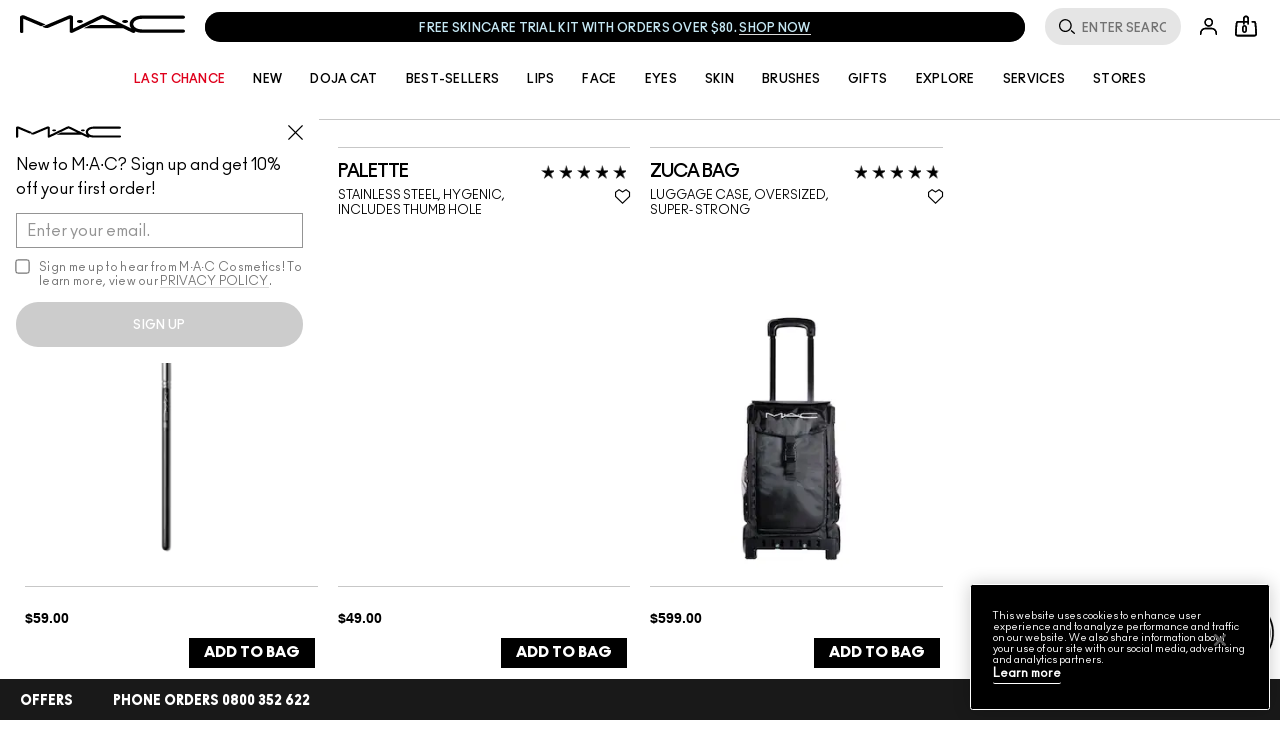

--- FILE ---
content_type: application/javascript
request_url: https://www.maccosmetics.co.nz/sites/maccosmetics/themes/mac_base/js/shared/jquery.zoom.min.js?t8ucq6
body_size: 1161
content:
/*!
	Zoom 1.7.20
	license: MIT
	http://www.jacklmoore.com/zoom
*/
!function(o){var t={url:!1,callback:!1,target:!1,duration:120,on:"mouseover",touch:!0,onZoomIn:!1,onZoomOut:!1,magnify:1};o.zoom=function(t,n,e,i){var u,c,r,a,m,l,s,f=o(t),d=f.css("position"),h=o(n);return t.style.position=/(absolute|fixed)/.test(d)?d:"relative",t.style.overflow="hidden",e.style.width=e.style.height="",o(e).addClass("zoomImg").css({position:"absolute",top:0,left:0,opacity:0,width:e.width*i,height:e.height*i,border:"none",maxWidth:"none",maxHeight:"none"}).appendTo(t),{init:function(){c=f.outerWidth(!1),u=f.outerHeight(!1),n===t?(a=c,r=u):(a=h.outerWidth(!1),r=h.outerHeight(!1)),m=(e.width-c)/a,l=(e.height-u)/r,s=h.offset()},move:function(o){var t=o.pageX-s.left,n=o.pageY-s.top;n=Math.max(Math.min(n,r),0),t=Math.max(Math.min(t,a),0),e.style.left=t*-m+"px",e.style.top=n*-l+"px"}}},o.fn.zoom=function(n){return this.each((function(){var e=o.extend({},t,n||{}),i=e.target&&o(e.target)[0]||this,u=this,c=o(u),r=document.createElement("img"),a=o(r),m="mousemove.zoom",l=!1,s=!1;if(!e.url){var f=u.querySelector("img");if(f&&(e.url=f.getAttribute("data-src")||f.currentSrc||f.src),!e.url)return}c.one("zoom.destroy",function(o,t){c.off(".zoom"),i.style.position=o,i.style.overflow=t,r.onload=null,a.remove()}.bind(this,i.style.position,i.style.overflow)),r.onload=function(){var t=o.zoom(i,u,r,e.magnify);function n(n){t.init(),t.move(n),o(document).trigger("zoom.fadeIn"),a.stop().fadeTo(o.support.opacity?e.duration:0,1,!!o.isFunction(e.onZoomIn)&&e.onZoomIn.call(r))}function f(){a.stop().fadeTo(e.duration,0,!!o.isFunction(e.onZoomOut)&&e.onZoomOut.call(r),(function(){o(document).trigger("zoom.fadeOut")}))}"grab"===e.on?c.on("mousedown.zoom",(function(e){1===e.which&&(o(document).one("mouseup.zoom",(function(){f(),o(document).off(m,t.move)})),n(e),o(document).on(m,t.move),e.preventDefault())})):"click"===e.on?c.on("click.zoom",(function(e){return l?void 0:(l=!0,n(e),o(document).on(m,t.move),o(document).one("click.zoom",(function(){f(),l=!1,o(document).off(m,t.move)})),!1)})):"toggle"===e.on?c.on("click.zoom",(function(o){l?f():n(o),l=!l})):"mouseover"===e.on&&(t.init(),c.on("mouseenter.zoom",n).on("mouseleave.zoom",f).on(m,(function(o){t.move(o)}))),e.touch&&c.on("touchstart.zoom",(function(o){o.preventDefault(),s?(s=!1,f()):(s=!0,n(o.originalEvent.touches[0]||o.originalEvent.changedTouches[0]))})).on("touchmove.zoom",(function(o){o.preventDefault(),t.move(o.originalEvent.touches[0]||o.originalEvent.changedTouches[0])})).on("touchend.zoom",(function(o){o.preventDefault(),s&&(s=!1,f())})),o.isFunction(e.callback)&&e.callback.call(r)},r.setAttribute("role","presentation"),r.src=e.url}))},o.fn.zoom.defaults=t}(window.jQuery);
//# sourceMappingURL=jquery.zoom.min.js.map


--- FILE ---
content_type: application/javascript
request_url: https://www.maccosmetics.co.nz/sites/maccosmetics/modules/custom/mac_endeca/libraries/endeca_search_brand_config/results/contentzone/products.js?t8ucq6
body_size: 460
content:
site.endeca.results.contentzone.products = jQuery.extend( true, {}, generic.endeca.results.contentzone.products, {
    
    displayResults: function ( args ) {
        var args = args || {};
        
        // give the container template the data for the first product as well as any properties from Endeca.
        jQuery.extend( this.resultData, args.resultData[0], this.resultData[0].Properties );
        
        this._super( args );
        
    },

    createResult: function( args ) {
        var args = args || {};
        
        if ( args.index == 0 && this.node.find('.first-result').length ) {
            args.contentNode = this.node.find('.first-result');
        }
        
        var styleName = ( args.result.Properties && args.result.Properties.Style ) ? args.result.Properties.Style : this.styleName;
        
        if ( this.configuration.styles && this.configuration.styles[ styleName ] && this.configuration.styles[ styleName ].displaySku ) { 
            
            var product = jQuery.extend( {}, args.result );
            var skus = args.result.skus;
            for ( var i = 0; i < skus.length; i++ ) {
                
                if ( i > 0 ) {
                    args.contentNode = null;
                }
                
                product['skus'] = [skus[i]];
                args.result = jQuery.extend( {}, product );
                
                this._super( args );
            }
            
        } else {
            this._super( args );
        }
        
    }
    
});


--- FILE ---
content_type: application/javascript
request_url: https://www.maccosmetics.co.nz/sites/maccosmetics/themes/mac_base/js/onload_rpc_gnavdata_defaults.min.js?t8ucq6
body_size: 245
content:
var site=site||{};site.onLoadRpc=site.onLoadRpc||{},site.onLoadRpc.defaults={user_gnavData:{DOOR_DATA_LONGITUDE:null,DOOR_ID:null,SHADES:[],RENDERED_DOOR_DATA:null,FAVORITE_PRODUCTS:[],EMAIL_ADDRESS:null,DOOR_DATA_LATITUDE:null,PAST_PURCHASED_SKUS:{},IS_PRO:0}};
//# sourceMappingURL=onload_rpc_gnavdata_defaults.min.js.map


--- FILE ---
content_type: image/svg+xml
request_url: https://www.maccosmetics.co.nz/sites/maccosmetics/themes/mac_base/images/icons/src/stars_full_reviews_25_stars.svg
body_size: 489
content:
<?xml version="1.0" encoding="utf-8"?>
<!-- Generator: Adobe Illustrator 24.2.3, SVG Export Plug-In . SVG Version: 6.00 Build 0)  -->
<svg version="1.1" id="Layer_1" xmlns="http://www.w3.org/2000/svg" xmlns:xlink="http://www.w3.org/1999/xlink" x="0px" y="0px"
	 width="14px" height="13px" viewBox="0 0 14 13" style="enable-background:new 0 0 14 13;" xml:space="preserve">
<style type="text/css">
	.st0{fill:#CCCCCC;}
	.st1{clip-path:url(#SVGID_2_);}
</style>
<polygon class="st0" points="6.7,0.9 8,5.4 12.6,5.2 8.8,7.8 10.4,12.1 6.7,9.2 3.1,12.1 4.7,7.8 0.8,5.2 5.5,5.4 "/>
<g>
	<defs>
		<polygon id="SVGID_1_" points="6.7,0.9 8,5.4 12.6,5.2 8.8,7.8 10.4,12.1 6.7,9.2 3.1,12.1 4.7,7.8 0.8,5.2 5.5,5.4 		"/>
	</defs>
	<clipPath id="SVGID_2_">
		<use xlink:href="#SVGID_1_"  style="overflow:visible;"/>
	</clipPath>
	<rect x="0.7" y="0.3" class="st1" width="2.1" height="12.5"/>
</g>
</svg>


--- FILE ---
content_type: application/javascript
request_url: https://www.maccosmetics.co.nz/FLH7Jv/ate/3zw/1niT0eiY/w93EVkrwQbwbXtED1z/Y3R7TH0B/RRweCQY/ZDHkB
body_size: 178335
content:
(function(){if(typeof Array.prototype.entries!=='function'){Object.defineProperty(Array.prototype,'entries',{value:function(){var index=0;const array=this;return {next:function(){if(index<array.length){return {value:[index,array[index++]],done:false};}else{return {done:true};}},[Symbol.iterator]:function(){return this;}};},writable:true,configurable:true});}}());(function(){rF();n1c();N1c();var rQ=function fY(g1,dM){'use strict';var F5=fY;switch(g1){case T8:{var Gb=function(FY,t6){rS.push(nY);if(hQ(TY)){for(var XM=xv;bS(XM,tM);++XM){if(bS(XM,M6)||U6(XM,pQ)||U6(XM,CM)||U6(XM,TE)){tv[XM]=Ib(LP[KM]);}else{tv[XM]=TY[FP()[bE(xv)](RS,WP,I3,NV)];TY+=sX[f6(typeof bV()[R3(rM)],GS([],[][[]]))?bV()[R3(NV)].call(null,KM,mv,hQ({}),rg):bV()[R3(cb)].call(null,Ub,BS,ML,Ln)][bV()[R3(jS)](EY,Hg,hQ(hQ([])),GU)](XM);}}}var pM=bV()[R3(QL)].call(null,Un,JM,kb,Nv);for(var VS=LP[zn];bS(VS,FY[U6(typeof FP()[bE(l5)],'undefined')?FP()[bE(rM)].call(null,H5,Ag,hP,QU):FP()[bE(xv)](M1,WP,I3,q3)]);VS++){var A5=FY[Bh()[YU(I3)](JM,AE,BL,hQ(hQ(xv)))](VS);var cg=kP(Db(t6,x1),LP[rM]);t6*=LP[QL];t6&=LP[NV];t6+=LP[sU];t6&=LP[x1];var lb=tv[FY[FP()[bE(hU)](hQ({}),Q6,Pb,m1)](VS)];if(U6(typeof A5[f6(typeof FP()[bE(HY)],'undefined')?FP()[bE(l5)](GV,qY,ZV,hQ(hQ(KM))):FP()[bE(rM)](GE,WL,rb,db)],bV()[R3(HY)](l1,JM,bM,K1))){var Vh=A5[FP()[bE(l5)].call(null,cb,qY,ZV,NY)](xv);if(sL(Vh,M6)&&bS(Vh,tM)){lb=tv[Vh];}}if(sL(lb,xv)){var Kh=Mn(cg,TY[FP()[bE(xv)].apply(null,[GV,WP,I3,cn])]);lb+=Kh;lb%=TY[FP()[bE(xv)](cP,WP,I3,CM)];A5=TY[lb];}pM+=A5;}var Tb;return rS.pop(),Tb=pM,Tb;};var Q1=function(QE){var TQ=[0x428a2f98,0x71374491,0xb5c0fbcf,0xe9b5dba5,0x3956c25b,0x59f111f1,0x923f82a4,0xab1c5ed5,0xd807aa98,0x12835b01,0x243185be,0x550c7dc3,0x72be5d74,0x80deb1fe,0x9bdc06a7,0xc19bf174,0xe49b69c1,0xefbe4786,0x0fc19dc6,0x240ca1cc,0x2de92c6f,0x4a7484aa,0x5cb0a9dc,0x76f988da,0x983e5152,0xa831c66d,0xb00327c8,0xbf597fc7,0xc6e00bf3,0xd5a79147,0x06ca6351,0x14292967,0x27b70a85,0x2e1b2138,0x4d2c6dfc,0x53380d13,0x650a7354,0x766a0abb,0x81c2c92e,0x92722c85,0xa2bfe8a1,0xa81a664b,0xc24b8b70,0xc76c51a3,0xd192e819,0xd6990624,0xf40e3585,0x106aa070,0x19a4c116,0x1e376c08,0x2748774c,0x34b0bcb5,0x391c0cb3,0x4ed8aa4a,0x5b9cca4f,0x682e6ff3,0x748f82ee,0x78a5636f,0x84c87814,0x8cc70208,0x90befffa,0xa4506ceb,0xbef9a3f7,0xc67178f2];var Zn=0x6a09e667;var tb=0xbb67ae85;var zM=0x3c6ef372;var sn=0xa54ff53a;var P1=0x510e527f;var pV=0x9b05688c;var dP=0x1f83d9ab;var Sh=0x5be0cd19;var sE=lM(QE);var Dv=sE["length"]*8;sE+=sX["String"]["fromCharCode"](0x80);var g5=sE["length"]/4+2;var r5=sX["Math"]["ceil"](g5/16);var G3=new (sX["Array"])(r5);for(var QY=0;QY<r5;QY++){G3[QY]=new (sX["Array"])(16);for(var kQ=0;kQ<16;kQ++){G3[QY][kQ]=sE["charCodeAt"](QY*64+kQ*4)<<24|sE["charCodeAt"](QY*64+kQ*4+1)<<16|sE["charCodeAt"](QY*64+kQ*4+2)<<8|sE["charCodeAt"](QY*64+kQ*4+3)<<0;}}var KS=Dv/sX["Math"]["pow"](2,32);G3[r5-1][14]=sX["Math"]["floor"](KS);G3[r5-1][15]=Dv;for(var GY=0;GY<r5;GY++){var R6=new (sX["Array"])(64);var Rb=Zn;var pP=tb;var hY=zM;var dg=sn;var jC=P1;var Jf=pV;var m4=dP;var n4=Sh;for(var c0=0;c0<64;c0++){var k4=void 0,BB=void 0,wB=void 0,fp=void 0,GB=void 0,wl=void 0;if(c0<16)R6[c0]=G3[GY][c0];else{k4=fC(R6[c0-15],7)^fC(R6[c0-15],18)^R6[c0-15]>>>3;BB=fC(R6[c0-2],17)^fC(R6[c0-2],19)^R6[c0-2]>>>10;R6[c0]=R6[c0-16]+k4+R6[c0-7]+BB;}BB=fC(jC,6)^fC(jC,11)^fC(jC,25);wB=jC&Jf^~jC&m4;fp=n4+BB+wB+TQ[c0]+R6[c0];k4=fC(Rb,2)^fC(Rb,13)^fC(Rb,22);GB=Rb&pP^Rb&hY^pP&hY;wl=k4+GB;n4=m4;m4=Jf;Jf=jC;jC=dg+fp>>>0;dg=hY;hY=pP;pP=Rb;Rb=fp+wl>>>0;}Zn=Zn+Rb;tb=tb+pP;zM=zM+hY;sn=sn+dg;P1=P1+jC;pV=pV+Jf;dP=dP+m4;Sh=Sh+n4;}return [Zn>>24&0xff,Zn>>16&0xff,Zn>>8&0xff,Zn&0xff,tb>>24&0xff,tb>>16&0xff,tb>>8&0xff,tb&0xff,zM>>24&0xff,zM>>16&0xff,zM>>8&0xff,zM&0xff,sn>>24&0xff,sn>>16&0xff,sn>>8&0xff,sn&0xff,P1>>24&0xff,P1>>16&0xff,P1>>8&0xff,P1&0xff,pV>>24&0xff,pV>>16&0xff,pV>>8&0xff,pV&0xff,dP>>24&0xff,dP>>16&0xff,dP>>8&0xff,dP&0xff,Sh>>24&0xff,Sh>>16&0xff,Sh>>8&0xff,Sh&0xff];};var bd=function(){var Qz=Nt();var v0=-1;if(Qz["indexOf"]('Trident/7.0')>-1)v0=11;else if(Qz["indexOf"]('Trident/6.0')>-1)v0=10;else if(Qz["indexOf"]('Trident/5.0')>-1)v0=9;else v0=0;return v0>=9;};var OW=function(){var LC=Cq();var kf=sX["Object"]["prototype"]["hasOwnProperty"].call(sX["Navigator"]["prototype"],'mediaDevices');var R4=sX["Object"]["prototype"]["hasOwnProperty"].call(sX["Navigator"]["prototype"],'serviceWorker');var KZ=! !sX["window"]["browser"];var md=typeof sX["ServiceWorker"]==='function';var jZ=typeof sX["ServiceWorkerContainer"]==='function';var Mx=typeof sX["frames"]["ServiceWorkerRegistration"]==='function';var Mq=sX["window"]["location"]&&sX["window"]["location"]["protocol"]==='http:';var mp=LC&&(!kf||!R4||!md||!KZ||!jZ||!Mx)&&!Mq;return mp;};var Cq=function(){var H0=Nt();var LW=/(iPhone|iPad).*AppleWebKit(?!.*(Version|CriOS))/i["test"](H0);var Af=sX["navigator"]["platform"]==='MacIntel'&&sX["navigator"]["maxTouchPoints"]>1&&/(Safari)/["test"](H0)&&!sX["window"]["MSStream"]&&typeof sX["navigator"]["standalone"]!=='undefined';return LW||Af;};var Wx=function(FZ){var Jl=sX["Math"]["floor"](sX["Math"]["random"]()*100000+10000);var ZB=sX["String"](FZ*Jl);var vx=0;var l0=[];var zl=ZB["length"]>=18?true:false;while(l0["length"]<6){l0["push"](sX["parseInt"](ZB["slice"](vx,vx+2),10));vx=zl?vx+3:vx+2;}var YZ=vZ(l0);return [Jl,YZ];};var JB=function(hq){if(hq===null||hq===undefined){return 0;}var fG=function Gt(VZ){return hq["toLowerCase"]()["includes"](VZ["toLowerCase"]());};var wj=0;(rx&&rx["fields"]||[])["some"](function(sg){var At=sg["type"];var rB=sg["labels"];if(rB["some"](fG)){wj=vp[At];if(sg["extensions"]&&sg["extensions"]["labels"]&&sg["extensions"]["labels"]["some"](function(UJ){return hq["toLowerCase"]()["includes"](UJ["toLowerCase"]());})){wj=vp[sg["extensions"]["type"]];}return true;}return false;});return wj;};var Fq=function(mj){if(mj===undefined||mj==null){return false;}var Cf=function cq(tB){return mj["toLowerCase"]()===tB["toLowerCase"]();};return bz["some"](Cf);};var CB=function(b4){try{var Pp=new (sX["Set"])(sX["Object"]["values"](vp));return b4["split"](';')["some"](function(Bp){var IW=Bp["split"](',');var VW=sX["Number"](IW[IW["length"]-1]);return Pp["has"](VW);});}catch(fl){return false;}};var Dl=function(cs){var cB='';var Ds=0;if(cs==null||sX["document"]["activeElement"]==null){return vf(rm,["elementFullId",cB,"elementIdType",Ds]);}var vt=['id','name','for','placeholder','aria-label','aria-labelledby'];vt["forEach"](function(UW){if(!cs["hasAttribute"](UW)||cB!==''&&Ds!==0){return;}var RW=cs["getAttribute"](UW);if(cB===''&&(RW!==null||RW!==undefined)){cB=RW;}if(Ds===0){Ds=JB(RW);}});return vf(rm,["elementFullId",cB,"elementIdType",Ds]);};var gl=function(vq){var gd;if(vq==null){gd=sX["document"]["activeElement"];}else gd=vq;if(sX["document"]["activeElement"]==null)return -1;var bZ=gd["getAttribute"]('name');if(bZ==null){var nC=gd["getAttribute"]('id');if(nC==null)return -1;else return I4(nC);}return I4(bZ);};var bf=function(jW){var Nf=-1;var lf=[];if(! !jW&&typeof jW==='string'&&jW["length"]>0){var QB=jW["split"](';');if(QB["length"]>1&&QB[QB["length"]-1]===''){QB["pop"]();}Nf=sX["Math"]["floor"](sX["Math"]["random"]()*QB["length"]);var p4=QB[Nf]["split"](',');for(var DJ in p4){if(!sX["isNaN"](p4[DJ])&&!sX["isNaN"](sX["parseInt"](p4[DJ],10))){lf["push"](p4[DJ]);}}}else{var tf=sX["String"](xt(1,5));var rf='1';var WG=sX["String"](xt(20,70));var dZ=sX["String"](xt(100,300));var zJ=sX["String"](xt(100,300));lf=[tf,rf,WG,dZ,zJ];}return [Nf,lf];};var Xf=function(Rf,UZ){var jG=typeof Rf==='string'&&Rf["length"]>0;var HC=!sX["isNaN"](UZ)&&(sX["Number"](UZ)===-1||zd()<sX["Number"](UZ));if(!(jG&&HC)){return false;}var WC='^([a-fA-F0-9]{31,32})$';return Rf["search"](WC)!==-1;};var mC=function(TZ,cJ,HZ){var Xp;do{Xp=Iq(qr,[TZ,cJ]);}while(U6(Mn(Xp,HZ),xv));return Xp;};var jf=function(wz){var P4=Cq(wz);rS.push(XZ);var Yl=sX[bV()[R3(kZ)](bW,d4,hQ([]),d6)][f6(typeof Bh()[YU(BS)],GS('',[][[]]))?Bh()[YU(NY)].call(null,db,Wp,AG,bM):Bh()[YU(zn)].apply(null,[b0,Lx,Jj,hQ(hQ(xv))])][f6(typeof Bh()[YU(Y4)],GS('',[][[]]))?Bh()[YU(sq)].apply(null,[CM,ql,f1,O4]):Bh()[YU(zn)].call(null,hQ([]),sZ,Sf,JZ)].call(sX[Bh()[YU(GE)].apply(null,[EJ,Gj,qn,Od])][Bh()[YU(NY)](cn,Wp,AG,pp)],Bh()[YU(wd)].call(null,pQ,Mp,gt,Ts));var Cg=sX[bV()[R3(kZ)].call(null,bW,TE,hQ(hQ(KM)),d6)][Bh()[YU(NY)](Qt,Wp,AG,hQ({}))][Bh()[YU(sq)](Hl,ql,f1,QW)].call(sX[Bh()[YU(GE)].call(null,Jp,Gj,qn,Ud)][f6(typeof Bh()[YU(NY)],'undefined')?Bh()[YU(NY)](Jp,Wp,AG,IB):Bh()[YU(zn)](l4,Cp,xC,JM)],FP()[bE(GE)](Y4,nW,nG,kZ));var Qd=hQ(hQ(sX[U6(typeof FP()[bE(M1)],'undefined')?FP()[bE(rM)](x1,tj,qs,mv):FP()[bE(wt)](Y4,IO,EW,rZ)][FP()[bE(wd)](m1,xw,MJ,JM)]));var t4=U6(typeof sX[FP()[bE(Vf)].apply(null,[l4,HL,xJ,hQ(KM)])],U6(typeof bV()[R3(Qj)],GS([],[][[]]))?bV()[R3(cb)](MB,rM,fx,Zj):bV()[R3(HY)](l1,ZJ,RS,RZ));var ml=U6(typeof sX[bV()[R3(Of)].call(null,Dq,Nz,hQ(xv),xG)],bV()[R3(HY)](l1,Zt,Qp,RZ));var RB=U6(typeof sX[f6(typeof Bh()[YU(H5)],GS([],[][[]]))?Bh()[YU(Vf)](CM,CC,qL,m1):Bh()[YU(zn)](Qt,Wd,hZ,fx)][FP()[bE(Os)](qW,Wf,XB,hQ(KM))],bV()[R3(HY)](l1,MG,vd,RZ));var CJ=sX[f6(typeof FP()[bE(Ud)],'undefined')?FP()[bE(wt)](hQ(hQ({})),IO,EW,XJ):FP()[bE(rM)].apply(null,[l4,Hd,M1,rM])][U6(typeof Bh()[YU(QU)],GS('',[][[]]))?Bh()[YU(zn)].apply(null,[hQ({}),hf,NC,Gq]):Bh()[YU(Os)].apply(null,[m1,IB,Hq,EJ])]&&U6(sX[FP()[bE(wt)].apply(null,[Zt,IO,EW,JM])][U6(typeof Bh()[YU(Rd)],'undefined')?Bh()[YU(zn)](QL,XW,vj,QL):Bh()[YU(Os)](ql,IB,Hq,EG)][FP()[bE(MG)](Gj,T4,JZ,IB)],Bh()[YU(MG)].apply(null,[pQ,pp,b6,mq]));var mG=P4&&(hQ(Yl)||hQ(Cg)||hQ(t4)||hQ(Qd)||hQ(ml)||hQ(RB))&&hQ(CJ);var Tt;return rS.pop(),Tt=mG,Tt;};var HW=function(cW){var Fd;rS.push(Zs);return Fd=DB()[FP()[bE(EJ)](IB,NK,FC,wd)](function ZZ(Mz){rS.push(XW);while(KM)switch(Mz[bV()[R3(jg)](ff,bW,Jp,hf)]=Mz[FP()[bE(Qt)](hQ([]),WO,Ef,qW)]){case xv:if(xg(tx()[Cd(wt)](Zl,PE,I3,MG,wZ),sX[lp()[Hx(EG)](kZ,lW,Vq,Vf)])){Mz[FP()[bE(Qt)](wd,WO,Ef,IB)]=zn;break;}{var ft;return ft=Mz[U6(typeof bV()[R3(Gj)],GS([],[][[]]))?bV()[R3(cb)](rt,bW,hQ(hQ([])),Sl):bV()[R3(mv)](ZV,rp,pQ,hb)](bV()[R3(rZ)](zC,sU,cb,dU),null),rS.pop(),ft;}case zn:{var Yf;return Yf=Mz[bV()[R3(mv)](ZV,vd,qW,hb)](bV()[R3(rZ)].call(null,zC,sq,NV,dU),sX[U6(typeof lp()[Hx(NV)],GS(f6(typeof bV()[R3(I3)],GS('',[][[]]))?bV()[R3(QL)](Un,AE,x1,xI):bV()[R3(cb)](IG,l4,hW,gq),[][[]]))?lp()[Hx(x1)](Vq,Qf,VJ,Jp):lp()[Hx(EG)](kZ,lW,Vq,Of)][tx()[Cd(wt)].apply(null,[Zl,PE,I3,b0,fg])][Bh()[YU(ML)](qC,zx,kS,Hg)](cW)),rS.pop(),Yf;}case NY:case lp()[Hx(Lp)].apply(null,[NY,dp,g4,AE]):{var gx;return gx=Mz[FP()[bE(mq)](hQ(KM),r1,l5,XJ)](),rS.pop(),gx;}}rS.pop();},null,null,null,sX[f6(typeof Bh()[YU(NV)],GS('',[][[]]))?Bh()[YU(pp)].apply(null,[Vf,RJ,wV,Qj]):Bh()[YU(zn)](Rd,bW,OZ,RS)]),rS.pop(),Fd;};var Tp=function(){if(hQ({})){}else if(hQ({})){}else if(hQ(Fw)){return function SJ(jl){rS.push(bp);var dq=Mn(jl[Bh()[YU(cx)].apply(null,[RS,gf,S4,qC])],RI[FP()[bE(ML)](qW,mU,Pz,It)]());var Dx=dq;var rJ=sX[Bh()[YU(Lp)](Jp,hU,f5,EJ)](sX[bV()[R3(NV)].call(null,KM,BS,cP,Ls)][bV()[R3(jS)](EY,EJ,MG,Tl)](RI[FP()[bE(cx)](mv,PU,Qq,AE)]()),q3);for(var bB=xv;bS(bB,QL);bB++){var jd=Mn(sX[Bh()[YU(Lp)].apply(null,[Qt,hU,f5,hQ(hQ([]))])](nq(dq,sX[Bh()[YU(EG)].call(null,qC,pJ,BP,GE)][tx()[Cd(Lp)](AJ,Op,NY,Qp,JZ)](q3,bB)),q3),q3);var jp=GS(jd,KM);var Mf=tW(jd);Dx=Mf(Dx,jp);}var Ep;return Ep=Md(Dx,rJ)[bV()[R3(Gj)](NC,M6,Y4,nj)](),rS.pop(),Ep;};}else{}};var sp=function(){rS.push(Fj);try{var qp=rS.length;var zs=hQ([]);var rd=Ax();var Wq=Vj()[f6(typeof FP()[bE(Od)],GS('',[][[]]))?FP()[bE(QU)](Hs,Q6,R0,hQ(KM)):FP()[bE(rM)](cn,G0,Gq,Qj)](new (sX[FP()[bE(Hl)](ML,qL,vJ,ZJ)])(f6(typeof Bh()[YU(cb)],GS('',[][[]]))?Bh()[YU(BS)](hQ(hQ({})),d0,DZ,rp):Bh()[YU(zn)](It,rZ,bJ,qW),bV()[R3(ql)].apply(null,[Fp,lG,hQ(hQ(KM)),Ql])),FP()[bE(YJ)](Ts,xs,TE,Qt));var xx=Ax();var Zq=Md(xx,rd);var nf;return nf=vf(rm,[tx()[Cd(EG)](r4,rj,x1,M1,CM),Wq,bV()[R3(QU)](tp,JM,It,cG),Zq]),rS.pop(),nf;}catch(pW){rS.splice(Md(qp,KM),Infinity,Fj);var Dz;return rS.pop(),Dz={},Dz;}rS.pop();};var Vj=function(){rS.push(b0);var xB=sX[U6(typeof FP()[bE(b0)],'undefined')?FP()[bE(rM)].call(null,hQ(hQ({})),kz,Xq,sj):FP()[bE(It)](Vf,Ej,dB,l4)][Bh()[YU(It)](rZ,sf,YE,hQ(hQ(xv)))]?sX[FP()[bE(It)].call(null,Ud,Ej,dB,Xs)][U6(typeof Bh()[YU(Gq)],'undefined')?Bh()[YU(zn)].apply(null,[d4,Sp,sx,l1]):Bh()[YU(It)].call(null,wZ,sf,YE,hQ(hQ(xv)))]:Ib(KM);var Pf=sX[FP()[bE(It)](XJ,Ej,dB,hQ({}))][bV()[R3(pp)].apply(null,[lx,l1,Ud,Sp])]?sX[FP()[bE(It)](hQ({}),Ej,dB,hQ(hQ([])))][bV()[R3(pp)](lx,sq,kb,Sp)]:Ib(KM);var Yj=sX[lp()[Hx(EG)].apply(null,[kZ,lW,QC,Nz])][FP()[bE(kb)](cn,A4,HY,GV)]?sX[lp()[Hx(EG)](kZ,lW,QC,x1)][FP()[bE(kb)].call(null,Lp,A4,HY,Hg)]:Ib(KM);var tG=sX[lp()[Hx(EG)].call(null,kZ,lW,QC,JM)][U6(typeof Bh()[YU(kZ)],GS([],[][[]]))?Bh()[YU(zn)](xv,OC,mx,ML):Bh()[YU(kb)](Nz,HG,dx,hQ({}))]?sX[lp()[Hx(EG)].call(null,kZ,lW,QC,Ts)][Bh()[YU(kb)].call(null,sj,HG,dx,Gq)]():Ib(KM);var Ns=sX[lp()[Hx(EG)](kZ,lW,QC,Qp)][FP()[bE(fg)](Gj,qt,tp,pp)]?sX[lp()[Hx(EG)](kZ,lW,QC,Vf)][f6(typeof FP()[bE(AE)],GS('',[][[]]))?FP()[bE(fg)].apply(null,[cn,qt,tp,MG]):FP()[bE(rM)].call(null,GV,zf,cj,rM)]:Ib(KM);var tZ=Ib(KM);var F4=[f6(typeof bV()[R3(wd)],'undefined')?bV()[R3(QL)](Un,QU,JM,fq):bV()[R3(cb)].apply(null,[gf,hQ(hQ([])),Qj,Fs]),tZ,FP()[bE(Uj)](hQ(xv),tg,nz,sq),Iq(Hr,[]),Iq(pK,[]),Iq(Mc,[]),Iq(Fw,[]),Iq(RA,[]),Iq(sT,[]),xB,Pf,Yj,tG,Ns];var Cx;return Cx=F4[Kj()[Rx(QL)](Xq,EB,rM,ML)](Bh()[YU(rp)].call(null,O4,Dq,bG,hQ(hQ(KM)))),rS.pop(),Cx;};var ds=function(){var Wg;rS.push(IZ);return Wg=Iq(kK,[sX[FP()[bE(wt)](Ts,EL,EW,qW)]]),rS.pop(),Wg;};var NW=function(){var wq=[hl,rq];rS.push(ff);var Df=Ct(QG);if(f6(Df,hQ(Nc))){try{var SG=rS.length;var Rp=hQ([]);var ZC=sX[f6(typeof FP()[bE(QU)],'undefined')?FP()[bE(MJ)](vd,Ms,GZ,hQ([])):FP()[bE(rM)](Hl,zB,zj,hQ(xv))](Df)[FP()[bE(Xs)](hQ(hQ(xv)),tJ,MG,cb)](bV()[R3(kb)](r4,cn,AE,BG));if(sL(ZC[FP()[bE(xv)].apply(null,[mq,JG,I3,YJ])],LP[Zt])){var zg=sX[Bh()[YU(Lp)].apply(null,[Jx,hU,rW,d4])](ZC[zn],q3);zg=sX[Nl()[Js(NV)](QL,l4,kW,R0)](zg)?hl:zg;wq[xv]=zg;}}catch(Ul){rS.splice(Md(SG,KM),Infinity,ff);}}var tC;return rS.pop(),tC=wq,tC;};var gj=function(){rS.push(bj);var wJ=[Ib(KM),Ib(KM)];var UC=Ct(Gf);if(f6(UC,hQ([]))){try{var Pd=rS.length;var Sx=hQ([]);var K4=sX[FP()[bE(MJ)].apply(null,[QL,Hn,GZ,JZ])](UC)[FP()[bE(Xs)].call(null,TE,IE,MG,Zt)](bV()[R3(kb)](r4,I3,Rd,Qf));if(sL(K4[f6(typeof FP()[bE(fx)],GS('',[][[]]))?FP()[bE(xv)](lG,JC,I3,hQ(xv)):FP()[bE(rM)].call(null,mq,vd,cz,pp)],LP[Zt])){var n0=sX[U6(typeof Bh()[YU(Xs)],GS('',[][[]]))?Bh()[YU(zn)](sq,Qf,Ht,cn):Bh()[YU(Lp)].apply(null,[NV,hU,TL,YJ])](K4[KM],q3);var Lj=sX[U6(typeof Bh()[YU(vW)],'undefined')?Bh()[YU(zn)](hQ(hQ({})),Wd,CG,Rd):Bh()[YU(Lp)].apply(null,[hQ(xv),hU,TL,m1])](K4[NY],LP[Ts]);n0=sX[Nl()[Js(NV)].apply(null,[QL,Y4,kW,Dj])](n0)?Ib(KM):n0;Lj=sX[U6(typeof Nl()[Js(Nz)],'undefined')?Nl()[Js(I3)].apply(null,[lW,db,rG,lZ]):Nl()[Js(NV)](QL,Of,kW,Dj)](Lj)?Ib(KM):Lj;wJ=[Lj,n0];}}catch(NJ){rS.splice(Md(Pd,KM),Infinity,bj);}}var Z0;return rS.pop(),Z0=wJ,Z0;};var Jg=function(){rS.push(Et);var BC=bV()[R3(QL)].call(null,Un,hQ(hQ({})),fg,Gv);var jq=Ct(Gf);if(jq){try{var qZ=rS.length;var Ed=hQ(Nc);var kJ=sX[f6(typeof FP()[bE(Vf)],GS([],[][[]]))?FP()[bE(MJ)](Qj,l6,GZ,hQ(hQ([]))):FP()[bE(rM)](hQ(KM),db,Vl,db)](jq)[FP()[bE(Xs)].apply(null,[hQ(xv),Nb,MG,HY])](bV()[R3(kb)](r4,I3,N4,As));BC=kJ[xv];}catch(Ys){rS.splice(Md(qZ,KM),Infinity,Et);}}var bx;return rS.pop(),bx=BC,bx;};var ct=function(){var Ux=Ct(Gf);rS.push(g0);if(Ux){try{var hd=rS.length;var hG=hQ(Nc);var Zx=sX[FP()[bE(MJ)](pp,Wl,GZ,sj)](Ux)[FP()[bE(Xs)].apply(null,[Zt,Hq,MG,cb])](bV()[R3(kb)].call(null,r4,lG,It,Oj));if(sL(Zx[FP()[bE(xv)].call(null,hQ(KM),Q4,I3,QL)],x1)){var Kf=sX[Bh()[YU(Lp)](vd,hU,hL,Rt)](Zx[LP[l4]],q3);var lg;return lg=sX[Nl()[Js(NV)](QL,Zt,kW,X4)](Kf)||U6(Kf,Ib(KM))?Ib(LP[KM]):Kf,rS.pop(),lg;}}catch(W0){rS.splice(Md(hd,KM),Infinity,g0);var zG;return rS.pop(),zG=Ib(KM),zG;}}var B4;return rS.pop(),B4=Ib(LP[KM]),B4;};var T0=function(){var rC=Ct(Gf);rS.push(TW);if(rC){try{var kj=rS.length;var hJ=hQ(Nc);var zW=sX[FP()[bE(MJ)].apply(null,[AE,zc,GZ,Qp])](rC)[FP()[bE(Xs)].call(null,EJ,JE,MG,bW)](bV()[R3(kb)](r4,hQ(hQ([])),hQ({}),E1));if(U6(zW[FP()[bE(xv)].apply(null,[hQ(hQ({})),b3,I3,CM])],RI[FP()[bE(Wd)](hQ({}),CY,H5,AE)]())){var p0;return rS.pop(),p0=zW[LP[Gq]],p0;}}catch(z4){rS.splice(Md(kj,KM),Infinity,TW);var Fl;return rS.pop(),Fl=null,Fl;}}var KC;return rS.pop(),KC=null,KC;};var PG=function(Gx,Vd){rS.push(ss);for(var lJ=xv;bS(lJ,Vd[FP()[bE(xv)](sj,LB,I3,x1)]);lJ++){var nB=Vd[lJ];nB[Bh()[YU(hU)](hQ(hQ({})),Jx,dW,Xs)]=nB[Bh()[YU(hU)].call(null,Az,Jx,dW,cP)]||hQ({});nB[tx()[Cd(xv)](pj,Aj,wt,CM,sj)]=hQ(hQ([]));if(xg(Bh()[YU(cn)](Lp,rZ,vg,BS),nB))nB[FP()[bE(Y4)].apply(null,[kb,Lv,mz,QL])]=hQ(Fw);sX[bV()[R3(kZ)](bW,sq,ZJ,V3)][Bh()[YU(Zt)](I3,qW,VQ,cb)](Gx,Kz(nB[Bh()[YU(sW)](xv,dp,LM,mq)]),nB);}rS.pop();};var Tq=function(KB,GW,nJ){rS.push(j0);if(GW)PG(KB[Bh()[YU(NY)].call(null,I3,Wp,Ej,Lp)],GW);if(nJ)PG(KB,nJ);sX[bV()[R3(kZ)](bW,RS,H5,w0)][Bh()[YU(Zt)](xv,qW,Vx,Od)](KB,U6(typeof Bh()[YU(qC)],GS('',[][[]]))?Bh()[YU(zn)](QW,WW,ps,lG):Bh()[YU(NY)](qW,Wp,Ej,pp),vf(rm,[f6(typeof FP()[bE(I3)],GS([],[][[]]))?FP()[bE(Y4)](l1,El,mz,kZ):FP()[bE(rM)](M6,lZ,Ln,hQ(hQ(KM))),hQ([])]));var kt;return rS.pop(),kt=KB,kt;};var Kz=function(Iz){rS.push(cC);var vl=Ip(Iz,f6(typeof FP()[bE(GG)],GS('',[][[]]))?FP()[bE(EG)].call(null,XJ,JQ,Wd,CM):FP()[bE(rM)].call(null,Xs,zx,Px,hQ(hQ({}))));var Al;return Al=cZ(FP()[bE(mv)](O4,JQ,Up,pp),ms(vl))?vl:sX[bV()[R3(NV)](KM,It,Os,hz)](vl),rS.pop(),Al;};var Ip=function(fJ,Gs){rS.push(sB);if(gW(Bh()[YU(l4)](RS,Un,PE,b0),ms(fJ))||hQ(fJ)){var E0;return rS.pop(),E0=fJ,E0;}var Sj=fJ[sX[bV()[R3(wt)](kZ,cn,CM,EL)][f6(typeof FP()[bE(Un)],GS([],[][[]]))?FP()[bE(vW)].apply(null,[pQ,kv,Gl,kZ]):FP()[bE(rM)].apply(null,[hQ(hQ(KM)),hx,MW,qC])]];if(f6(Td(xv),Sj)){var IC=Sj.call(fJ,Gs||bV()[R3(Lp)](EB,NV,Hs,jU));if(gW(Bh()[YU(l4)](l1,Un,PE,Hg),ms(IC))){var Gd;return rS.pop(),Gd=IC,Gd;}throw new (sX[Bh()[YU(Qp)](hQ(hQ(xv)),tM,vE,pQ)])(Nl()[Js(cb)](vd,QL,dp,Pl));}var xl;return xl=(U6(FP()[bE(EG)](hQ(xv),l3,Wd,hQ(hQ({}))),Gs)?sX[bV()[R3(NV)](KM,ql,M6,Fx)]:sX[FP()[bE(Ts)](hQ(xv),pT,Hj,Qt)])(fJ),rS.pop(),xl;};var Lf=function(hp){if(hQ(hp)){fB=fg;dJ=Pq;bl=Xs;Tf=jS;WB=jS;vC=jS;OB=jS;PW=jS;qJ=jS;}};var Ws=function(){rS.push(Zd);dl=bV()[R3(QL)](Un,Gq,QL,HL);Us=xv;FW=xv;v4=xv;RC=bV()[R3(QL)](Un,YJ,JM,HL);Ut=xv;S0=LP[zn];WZ=xv;BJ=bV()[R3(QL)].call(null,Un,hQ(hQ({})),hQ(hQ(xv)),HL);Zp=xv;jt=xv;Uz=RI[bV()[R3(M1)](mW,BS,x1,Rz)]();hs=xv;PC=RI[bV()[R3(M1)].call(null,mW,fg,Gj,Rz)]();rS.pop();Bg=xv;};var Gp=function(){rS.push(XG);dG=xv;Qx=bV()[R3(QL)](Un,wt,sj,I0);W4={};MZ=bV()[R3(QL)](Un,Vf,XB,I0);Dd=xv;rS.pop();hj=xv;};var gZ=function(pq,gB,f0){rS.push(tl);try{var Rl=rS.length;var PB=hQ({});var Dt=xv;var nt=hQ([]);if(f6(gB,KM)&&sL(FW,bl)){if(hQ(DG[bV()[R3(QW)].call(null,ZW,pp,l1,zL)])){nt=hQ(hQ(Nc));DG[bV()[R3(QW)](ZW,N4,bW,zL)]=hQ(Fw);}var Kd;return Kd=vf(rm,[U6(typeof Bh()[YU(GE)],GS([],[][[]]))?Bh()[YU(zn)].apply(null,[cn,UB,Kl,O4]):Bh()[YU(hC)](wZ,qd,EP,hQ([])),Dt,bV()[R3(JZ)](VC,jg,l4,Dw),nt,FP()[bE(dj)](NV,AC,tM,sj),Us]),rS.pop(),Kd;}if(U6(gB,KM)&&bS(Us,dJ)||f6(gB,KM)&&bS(FW,bl)){var Jd=pq?pq:sX[FP()[bE(wt)](b0,q1,EW,qC)][f6(typeof bV()[R3(mv)],GS('',[][[]]))?bV()[R3(db)](cx,hQ([]),hQ([]),tL):bV()[R3(cb)].apply(null,[B0,hQ(xv),Ts,bC])];var P0=Ib(KM);var Ox=Ib(KM);if(Jd&&Jd[Bh()[YU(dB)](hQ(xv),QC,Vg,Qp)]&&Jd[Kj()[Rx(l5)].call(null,r4,qj,QL,Vf)]){P0=sX[Bh()[YU(EG)].call(null,YJ,pJ,Xv,kZ)][bV()[R3(mq)](IB,JZ,Rt,Mt)](Jd[Bh()[YU(dB)](GV,QC,Vg,QW)]);Ox=sX[Bh()[YU(EG)](O4,pJ,Xv,Az)][f6(typeof bV()[R3(Qq)],GS([],[][[]]))?bV()[R3(mq)](IB,l1,Uj,Mt):bV()[R3(cb)].call(null,OG,hQ([]),GE,HJ)](Jd[U6(typeof Kj()[Rx(O4)],GS(bV()[R3(QL)](Un,cn,hQ(hQ({})),A),[][[]]))?Kj()[Rx(NY)](Az,OJ,cC,Rd):Kj()[Rx(l5)](r4,qj,QL,l1)]);}else if(Jd&&Jd[bV()[R3(Pq)](vG,Ts,Os,LU)]&&Jd[FP()[bE(sW)](q3,Qv,E4,hQ(hQ({})))]){P0=sX[Bh()[YU(EG)].call(null,Az,pJ,Xv,rp)][bV()[R3(mq)](IB,bM,NY,Mt)](Jd[bV()[R3(Pq)].apply(null,[vG,Hs,hQ(hQ({})),LU])]);Ox=sX[Bh()[YU(EG)].apply(null,[Lp,pJ,Xv,BS])][bV()[R3(mq)](IB,x1,hQ(hQ(xv)),Mt)](Jd[f6(typeof FP()[bE(Qj)],GS('',[][[]]))?FP()[bE(sW)].call(null,GV,Qv,E4,xv):FP()[bE(rM)](m1,wG,Ol,Zt)]);}var M4=Jd[Bh()[YU(A4)].apply(null,[hQ(hQ({})),zC,tl,AE])];if(cZ(M4,null))M4=Jd[bV()[R3(tp)](fg,q3,M6,cl)];var Xt=gl(M4);Dt=Md(Ax(),f0);var Ix=bV()[R3(QL)](Un,hU,hQ(hQ(KM)),A)[Kj()[Rx(kZ)](Xx,rs,NV,YJ)](hs,FP()[bE(db)](Jp,PM,HJ,zn))[f6(typeof Kj()[Rx(NV)],'undefined')?Kj()[Rx(kZ)](Xx,rs,NV,Os):Kj()[Rx(NY)].call(null,c4,AZ,CW,d4)](gB,FP()[bE(db)](hU,PM,HJ,xv))[Kj()[Rx(kZ)](Xx,rs,NV,N4)](Dt,U6(typeof FP()[bE(XB)],GS('',[][[]]))?FP()[bE(rM)].call(null,hQ(xv),bt,Nq,Qt):FP()[bE(db)].call(null,hQ(hQ(KM)),PM,HJ,l4))[Kj()[Rx(kZ)].call(null,Xx,rs,NV,BS)](P0,FP()[bE(db)].call(null,EJ,PM,HJ,NV))[Kj()[Rx(kZ)].apply(null,[Xx,rs,NV,pQ])](Ox);if(f6(gB,KM)){Ix=bV()[R3(QL)].apply(null,[Un,wd,QL,A])[Kj()[Rx(kZ)].call(null,Xx,rs,NV,vd)](Ix,FP()[bE(db)](bM,PM,HJ,ML))[Kj()[Rx(kZ)](Xx,rs,NV,Ts)](Xt);var Ij=gW(typeof Jd[U6(typeof Bh()[YU(MG)],'undefined')?Bh()[YU(zn)].call(null,IB,nl,hf,I3):Bh()[YU(gC)](Zt,C4,qn,lG)],Bh()[YU(Xs)](wt,r4,Lt,GE))?Jd[Bh()[YU(gC)](HY,C4,qn,pQ)]:Jd[Bh()[YU(vG)](TE,wp,YB,RS)];if(gW(Ij,null)&&f6(Ij,KM))Ix=bV()[R3(QL)](Un,sq,H5,A)[f6(typeof Kj()[Rx(Zt)],GS([],[][[]]))?Kj()[Rx(kZ)](Xx,rs,NV,GV):Kj()[Rx(NY)](Gq,xj,Hp,rM)](Ix,U6(typeof FP()[bE(Hl)],GS([],[][[]]))?FP()[bE(rM)].call(null,BS,IJ,Aj,Lp):FP()[bE(db)](pp,PM,HJ,Hs))[Kj()[Rx(kZ)].call(null,Xx,rs,NV,TE)](Ij);}if(gW(typeof Jd[U6(typeof Bh()[YU(HY)],'undefined')?Bh()[YU(zn)](kb,Ql,Zf,Y4):Bh()[YU(ZW)](bM,Vf,Ad,Jp)],Bh()[YU(Xs)](JZ,r4,Lt,zn))&&U6(Jd[Bh()[YU(ZW)](hW,Vf,Ad,cb)],hQ(hQ(Fw))))Ix=(f6(typeof bV()[R3(EJ)],GS([],[][[]]))?bV()[R3(QL)].call(null,Un,hQ(xv),l1,A):bV()[R3(cb)](Nq,JM,l5,wZ))[f6(typeof Kj()[Rx(l5)],GS([],[][[]]))?Kj()[Rx(kZ)](Xx,rs,NV,Gq):Kj()[Rx(NY)].call(null,Yz,L0,Xj,l5)](Ix,tx()[Cd(qW)].call(null,Ps,Ad,rM,Gj,N4));Ix=(U6(typeof bV()[R3(ML)],'undefined')?bV()[R3(cb)].call(null,Jq,CM,hQ(xv),rs):bV()[R3(QL)](Un,cb,hQ(hQ(KM)),A))[Kj()[Rx(kZ)](Xx,rs,NV,Of)](Ix,Bh()[YU(rp)](kZ,Dq,qL,hQ(hQ([]))));v4=GS(GS(GS(GS(GS(v4,hs),gB),Dt),P0),Ox);dl=GS(dl,Ix);}if(U6(gB,KM))Us++;else FW++;hs++;var k0;return k0=vf(rm,[Bh()[YU(hC)].call(null,mv,qd,EP,Uj),Dt,bV()[R3(JZ)].apply(null,[VC,Jp,mv,Dw]),nt,FP()[bE(dj)].call(null,vd,AC,tM,hQ([])),Us]),rS.pop(),k0;}catch(WJ){rS.splice(Md(Rl,KM),Infinity,tl);}rS.pop();};var Vs=function(gJ,z0,hB){rS.push(M0);try{var wC=rS.length;var xf=hQ({});var SW=gJ?gJ:sX[FP()[bE(wt)](TE,LM,EW,mv)][bV()[R3(db)](cx,l1,ZJ,Wv)];var DC=xv;var ks=Ib(KM);var FB=KM;var kd=hQ([]);if(sL(Dd,fB)){if(hQ(DG[bV()[R3(QW)].apply(null,[ZW,fx,wt,pg])])){kd=hQ(hQ({}));DG[bV()[R3(QW)](ZW,Qj,HY,pg)]=hQ(hQ({}));}var wW;return wW=vf(rm,[Bh()[YU(hC)].call(null,It,qd,FL,l5),DC,U6(typeof Bh()[YU(wZ)],'undefined')?Bh()[YU(zn)].apply(null,[KM,WP,R0,Rd]):Bh()[YU(tM)].apply(null,[db,Ps,Il,cx]),ks,bV()[R3(JZ)](VC,M1,kZ,b5),kd]),rS.pop(),wW;}if(bS(Dd,fB)&&SW&&f6(SW[bV()[R3(Dq)].call(null,Hj,bW,hQ(hQ(KM)),jM)],undefined)){ks=SW[f6(typeof bV()[R3(lG)],GS([],[][[]]))?bV()[R3(Dq)].apply(null,[Hj,Hg,vd,jM]):bV()[R3(cb)](HB,KM,TE,Zd)];var FJ=SW[Nl()[Js(Lp)].apply(null,[x1,QW,xW,bj])];var zt=SW[Bh()[YU(Es)](hQ(hQ({})),Lp,AC,Os)]?KM:xv;var wf=SW[tx()[Cd(Zt)](c4,bj,sU,Of,qC)]?KM:xv;var Lq=SW[bV()[R3(mB)](vs,xv,IB,wh)]?KM:LP[zn];var Bx=SW[FP()[bE(mf)].apply(null,[rZ,vE,Qt,zn])]?KM:xv;var Ff=GS(GS(GS(rz(zt,x1),rz(wf,rM)),rz(Lq,LP[M6])),Bx);DC=Md(Ax(),hB);var YW=gl(null);var Hz=xv;if(FJ&&ks){if(f6(FJ,xv)&&f6(ks,LP[zn])&&f6(FJ,ks))ks=Ib(LP[KM]);else ks=f6(ks,xv)?ks:FJ;}if(U6(wf,xv)&&U6(Lq,LP[zn])&&U6(Bx,xv)&&jj(ks,M6)){if(U6(z0,NY)&&sL(ks,M6)&&nd(ks,ZW))ks=Ib(LP[M6]);else if(sL(ks,Qp)&&nd(ks,Hg))ks=Ib(LP[Qp]);else if(sL(ks,LP[CM])&&nd(ks,A4))ks=Ib(rM);else ks=Ib(LP[M6]);}if(f6(YW,Tx)){N0=LP[zn];Tx=YW;}else N0=GS(N0,KM);var Tz=rl(ks);if(U6(Tz,LP[zn])){var gs=bV()[R3(QL)].call(null,Un,q3,hQ([]),MY)[Kj()[Rx(kZ)](Xx,bj,NV,Xs)](Dd,f6(typeof FP()[bE(Un)],'undefined')?FP()[bE(db)].apply(null,[hQ(KM),Sd,HJ,HY]):FP()[bE(rM)].call(null,wd,QZ,Vf,wd))[Kj()[Rx(kZ)].call(null,Xx,bj,NV,fx)](z0,FP()[bE(db)].apply(null,[Zt,Sd,HJ,ZJ]))[Kj()[Rx(kZ)](Xx,bj,NV,Y4)](DC,FP()[bE(db)](db,Sd,HJ,hQ([])))[Kj()[Rx(kZ)](Xx,bj,NV,NV)](ks,FP()[bE(db)](JM,Sd,HJ,Of))[Kj()[Rx(kZ)].call(null,Xx,bj,NV,Ud)](Hz,FP()[bE(db)].call(null,Hs,Sd,HJ,GV))[U6(typeof Kj()[Rx(HY)],'undefined')?Kj()[Rx(NY)](Ss,Wj,cp,QU):Kj()[Rx(kZ)](Xx,bj,NV,MG)](Ff,FP()[bE(db)](hU,Sd,HJ,lG))[Kj()[Rx(kZ)].apply(null,[Xx,bj,NV,I3])](YW);if(f6(typeof SW[f6(typeof Bh()[YU(cn)],GS('',[][[]]))?Bh()[YU(ZW)](x1,Vf,Pt,wt):Bh()[YU(zn)].apply(null,[EG,fd,nl,hQ(hQ(xv))])],f6(typeof Bh()[YU(l1)],GS([],[][[]]))?Bh()[YU(Xs)](EG,r4,Nj,AE):Bh()[YU(zn)](hQ(hQ(xv)),lC,Ot,bW))&&U6(SW[Bh()[YU(ZW)](Hl,Vf,Pt,Rd)],hQ([])))gs=(U6(typeof bV()[R3(dp)],'undefined')?bV()[R3(cb)].call(null,x4,rZ,d4,kl):bV()[R3(QL)](Un,Os,HY,MY))[Kj()[Rx(kZ)].apply(null,[Xx,bj,NV,QU])](gs,Bh()[YU(Fp)](Nz,HY,UY,hQ(hQ(xv))));gs=bV()[R3(QL)](Un,Y4,kZ,MY)[Kj()[Rx(kZ)](Xx,bj,NV,vd)](gs,U6(typeof Bh()[YU(wd)],'undefined')?Bh()[YU(zn)](hQ(hQ({})),As,Xl,N4):Bh()[YU(rp)](JZ,Dq,kx,Gj));MZ=GS(MZ,gs);hj=GS(GS(GS(GS(GS(GS(hj,Dd),z0),DC),ks),Ff),YW);}else FB=LP[zn];}if(FB&&SW&&SW[bV()[R3(Dq)](Hj,cb,EG,jM)]){Dd++;}var Pj;return Pj=vf(rm,[f6(typeof Bh()[YU(M6)],'undefined')?Bh()[YU(hC)](q3,qd,FL,EG):Bh()[YU(zn)].apply(null,[hQ({}),wd,Bf,KM]),DC,Bh()[YU(tM)](hQ(hQ([])),Ps,Il,N4),ks,f6(typeof bV()[R3(vd)],GS([],[][[]]))?bV()[R3(JZ)](VC,hQ(hQ([])),zn,b5):bV()[R3(cb)](xj,hQ([]),Hg,Zd),kd]),rS.pop(),Pj;}catch(Y0){rS.splice(Md(wC,KM),Infinity,M0);}rS.pop();};var nx=function(CZ,TB,Yq,Ld,D4){rS.push(zn);try{var TC=rS.length;var G4=hQ(Nc);var jJ=hQ(hQ(Fw));var fW=xv;var St=Bh()[YU(kZ)](Ts,kz,bs,HY);var jx=Yq;var vB=Ld;if(U6(TB,KM)&&bS(Zp,vC)||f6(TB,KM)&&bS(jt,OB)){var SZ=CZ?CZ:sX[FP()[bE(wt)](Hg,Sd,EW,fg)][bV()[R3(db)](cx,Ud,qW,L0)];var KW=Ib(KM),D0=Ib(KM);if(SZ&&SZ[Bh()[YU(dB)](hQ(hQ(KM)),QC,Yt,hQ(hQ(KM)))]&&SZ[Kj()[Rx(l5)](r4,vW,QL,pp)]){KW=sX[Bh()[YU(EG)].apply(null,[GE,pJ,Yd,Os])][bV()[R3(mq)].apply(null,[IB,rM,Of,vd])](SZ[Bh()[YU(dB)].call(null,hQ({}),QC,Yt,JM)]);D0=sX[Bh()[YU(EG)](hQ({}),pJ,Yd,Nz)][bV()[R3(mq)].call(null,IB,EJ,Hg,vd)](SZ[Kj()[Rx(l5)](r4,vW,QL,Ud)]);}else if(SZ&&SZ[bV()[R3(Pq)].apply(null,[vG,kb,m1,OZ])]&&SZ[FP()[bE(sW)](hQ(hQ(xv)),VG,E4,cn)]){KW=sX[Bh()[YU(EG)].call(null,TE,pJ,Yd,hQ(hQ(xv)))][bV()[R3(mq)](IB,Gj,Hg,vd)](SZ[bV()[R3(Pq)](vG,hQ(hQ(KM)),hQ(xv),OZ)]);D0=sX[Bh()[YU(EG)].call(null,hQ(KM),pJ,Yd,hQ(xv))][f6(typeof bV()[R3(It)],GS('',[][[]]))?bV()[R3(mq)].call(null,IB,TE,hQ(xv),vd):bV()[R3(cb)](Cl,pQ,Hs,Nx)](SZ[FP()[bE(sW)](hQ([]),VG,E4,Od)]);}else if(SZ&&SZ[Bh()[YU(U4)].call(null,hQ(xv),Od,UG,q3)]&&U6(QJ(SZ[Bh()[YU(U4)].apply(null,[AE,Od,UG,sU])]),Bh()[YU(l4)].call(null,Uj,Un,Mp,Of))){if(jj(SZ[f6(typeof Bh()[YU(QU)],GS('',[][[]]))?Bh()[YU(U4)].apply(null,[Az,Od,UG,YJ]):Bh()[YU(zn)].apply(null,[JZ,qf,cf,cP])][U6(typeof FP()[bE(Ud)],'undefined')?FP()[bE(rM)](hQ(hQ(KM)),Nj,S4,Hs):FP()[bE(xv)].apply(null,[Hl,f4,I3,hQ([])])],xv)){var AB=SZ[Bh()[YU(U4)].call(null,hQ(hQ({})),Od,UG,d4)][xv];if(AB&&AB[U6(typeof Bh()[YU(Bj)],GS([],[][[]]))?Bh()[YU(zn)].call(null,hQ(KM),Bl,SC,TE):Bh()[YU(dB)].call(null,mq,QC,Yt,Uj)]&&AB[Kj()[Rx(l5)].apply(null,[r4,vW,QL,Vf])]){KW=sX[Bh()[YU(EG)].apply(null,[jg,pJ,Yd,hQ(KM)])][bV()[R3(mq)](IB,hQ(KM),CM,vd)](AB[Bh()[YU(dB)].apply(null,[AE,QC,Yt,wd])]);D0=sX[f6(typeof Bh()[YU(pj)],'undefined')?Bh()[YU(EG)](ML,pJ,Yd,cP):Bh()[YU(zn)](Rd,Od,Ap,Hs)][bV()[R3(mq)](IB,d4,Rt,vd)](AB[Kj()[Rx(l5)](r4,vW,QL,lG)]);}else if(AB&&AB[U6(typeof bV()[R3(sj)],GS([],[][[]]))?bV()[R3(cb)](Oz,rp,NV,WP):bV()[R3(Pq)].apply(null,[vG,hQ(hQ(KM)),db,OZ])]&&AB[FP()[bE(sW)](sU,VG,E4,hQ(xv))]){KW=sX[Bh()[YU(EG)](mv,pJ,Yd,x1)][bV()[R3(mq)](IB,hQ(KM),hQ(KM),vd)](AB[bV()[R3(Pq)](vG,HY,mq,OZ)]);D0=sX[Bh()[YU(EG)](MG,pJ,Yd,Gq)][bV()[R3(mq)](IB,jS,hQ(KM),vd)](AB[FP()[bE(sW)].apply(null,[zn,VG,E4,rp])]);}St=f6(typeof FP()[bE(vd)],GS([],[][[]]))?FP()[bE(x1)](HY,WL,jS,TE):FP()[bE(rM)].apply(null,[cx,gG,gt,l5]);}else{jJ=hQ(hQ(Nc));}}if(hQ(jJ)){fW=Md(Ax(),D4);var ll=bV()[R3(QL)](Un,O4,Of,KJ)[Kj()[Rx(kZ)](Xx,tp,NV,AE)](Bg,f6(typeof FP()[bE(db)],'undefined')?FP()[bE(db)](XB,Fz,HJ,Qt):FP()[bE(rM)](QW,T4,Qp,QW))[Kj()[Rx(kZ)](Xx,tp,NV,GV)](TB,FP()[bE(db)](NY,Fz,HJ,N4))[Kj()[Rx(kZ)](Xx,tp,NV,db)](fW,FP()[bE(db)](Ud,Fz,HJ,Of))[Kj()[Rx(kZ)](Xx,tp,NV,HY)](KW,FP()[bE(db)](HY,Fz,HJ,JM))[Kj()[Rx(kZ)].apply(null,[Xx,tp,NV,cn])](D0,FP()[bE(db)](cx,Fz,HJ,mq))[Kj()[Rx(kZ)](Xx,tp,NV,QW)](St);if(gW(typeof SZ[U6(typeof Bh()[YU(bM)],'undefined')?Bh()[YU(zn)](l1,C0,Tj,mq):Bh()[YU(ZW)].call(null,fx,Vf,IB,CM)],Bh()[YU(Xs)].apply(null,[fx,r4,qq,hQ(hQ({}))]))&&U6(SZ[f6(typeof Bh()[YU(pQ)],GS('',[][[]]))?Bh()[YU(ZW)].call(null,Az,Vf,IB,Qj):Bh()[YU(zn)](x1,m0,Xd,NY)],hQ(hQ(Fw))))ll=bV()[R3(QL)](Un,l1,Of,KJ)[Kj()[Rx(kZ)](Xx,tp,NV,XB)](ll,Bh()[YU(Fp)].call(null,M1,HY,sC,Of));BJ=(f6(typeof bV()[R3(xv)],'undefined')?bV()[R3(QL)](Un,zn,vd,KJ):bV()[R3(cb)](R0,Jp,hQ(hQ({})),J4))[Kj()[Rx(kZ)].apply(null,[Xx,tp,NV,mq])](GS(BJ,ll),f6(typeof Bh()[YU(pj)],'undefined')?Bh()[YU(rp)].apply(null,[Hs,Dq,jB,kZ]):Bh()[YU(zn)](H5,pC,mJ,Jx));Uz=GS(GS(GS(GS(GS(Uz,Bg),TB),fW),KW),D0);if(U6(TB,KM))Zp++;else jt++;Bg++;jx=xv;vB=xv;}}var qx;return qx=vf(rm,[Bh()[YU(hC)](lG,qd,fd,Nz),fW,Bh()[YU(x4)](Y4,ff,lj,Od),jx,FP()[bE(pj)].call(null,hQ(hQ(KM)),kq,hC,Az),vB,Bh()[YU(MC)].apply(null,[QU,pQ,WP,NY]),jJ]),rS.pop(),qx;}catch(Ex){rS.splice(Md(TC,KM),Infinity,zn);}rS.pop();};var fZ=function(If,Vp,bq){rS.push(mB);try{var kB=rS.length;var DW=hQ(hQ(Fw));var Bs=xv;var dC=hQ(hQ(Fw));if(U6(Vp,LP[KM])&&bS(Ut,Tf)||f6(Vp,KM)&&bS(S0,WB)){var Bq=If?If:sX[FP()[bE(wt)](Uj,NL,EW,hQ(KM))][bV()[R3(db)](cx,qW,hQ(hQ(xv)),vU)];if(Bq&&f6(Bq[bV()[R3(Up)](Bj,Nz,IB,xZ)],bV()[R3(Qq)](Hl,db,JZ,GC))){dC=hQ(Fw);var Ml=Ib(KM);var Qs=Ib(KM);if(Bq&&Bq[Bh()[YU(dB)](JM,QC,CW,Xs)]&&Bq[f6(typeof Kj()[Rx(Nz)],'undefined')?Kj()[Rx(l5)](r4,Xx,QL,hU):Kj()[Rx(NY)].call(null,sx,Uq,mB,pQ)]){Ml=sX[U6(typeof Bh()[YU(Rd)],GS('',[][[]]))?Bh()[YU(zn)](hU,xq,Xz,AE):Bh()[YU(EG)].apply(null,[Az,pJ,kq,jS])][bV()[R3(mq)](IB,kZ,hQ(hQ(KM)),d0)](Bq[Bh()[YU(dB)].call(null,ZJ,QC,CW,hQ([]))]);Qs=sX[Bh()[YU(EG)](ML,pJ,kq,Os)][bV()[R3(mq)].apply(null,[IB,hW,Vf,d0])](Bq[Kj()[Rx(l5)].apply(null,[r4,Xx,QL,l4])]);}else if(Bq&&Bq[bV()[R3(Pq)](vG,hQ(xv),It,El)]&&Bq[FP()[bE(sW)](GV,NG,E4,Hs)]){Ml=sX[Bh()[YU(EG)](hQ(hQ({})),pJ,kq,mq)][bV()[R3(mq)](IB,l5,hQ([]),d0)](Bq[bV()[R3(Pq)](vG,Jx,NV,El)]);Qs=sX[Bh()[YU(EG)](l5,pJ,kq,db)][U6(typeof bV()[R3(kZ)],GS('',[][[]]))?bV()[R3(cb)](wZ,hQ(hQ([])),sU,Nd):bV()[R3(mq)].apply(null,[IB,cP,xv,d0])](Bq[FP()[bE(sW)](hQ(hQ([])),NG,E4,fg)]);}Bs=Md(Ax(),bq);var sJ=bV()[R3(QL)](Un,hQ([]),Xs,lB)[Kj()[Rx(kZ)].apply(null,[Xx,Vt,NV,hW])](PC,FP()[bE(db)].apply(null,[hQ(xv),w4,HJ,TE]))[Kj()[Rx(kZ)].apply(null,[Xx,Vt,NV,l1])](Vp,U6(typeof FP()[bE(cx)],'undefined')?FP()[bE(rM)](m1,r0,SC,kZ):FP()[bE(db)].call(null,sU,w4,HJ,QW))[Kj()[Rx(kZ)].apply(null,[Xx,Vt,NV,vd])](Bs,FP()[bE(db)].call(null,x1,w4,HJ,zn))[Kj()[Rx(kZ)](Xx,Vt,NV,Qp)](Ml,FP()[bE(db)](Y4,w4,HJ,RS))[Kj()[Rx(kZ)].call(null,Xx,Vt,NV,wZ)](Qs);if(f6(typeof Bq[Bh()[YU(ZW)](QL,Vf,EY,sj)],Bh()[YU(Xs)](l5,r4,Yp,sj))&&U6(Bq[Bh()[YU(ZW)](mv,Vf,EY,YJ)],hQ(Nc)))sJ=bV()[R3(QL)](Un,fx,EJ,lB)[Kj()[Rx(kZ)](Xx,Vt,NV,EG)](sJ,Bh()[YU(Fp)](bW,HY,Ks,CM));WZ=GS(GS(GS(GS(GS(WZ,PC),Vp),Bs),Ml),Qs);RC=bV()[R3(QL)](Un,TE,Jx,lB)[U6(typeof Kj()[Rx(KM)],GS([],[][[]]))?Kj()[Rx(NY)](LJ,Tl,V0,mv):Kj()[Rx(kZ)](Xx,Vt,NV,jg)](GS(RC,sJ),Bh()[YU(rp)](Lp,Dq,x0,H5));if(U6(Vp,KM))Ut++;else S0++;}}if(U6(Vp,KM))Ut++;else S0++;PC++;var Bt;return Bt=vf(rm,[Bh()[YU(hC)](TE,qd,L4,hQ(KM)),Bs,U6(typeof bV()[R3(hW)],GS([],[][[]]))?bV()[R3(cb)](BW,NY,YJ,lt):bV()[R3(Bj)](A0,cx,q3,ZG),dC]),rS.pop(),Bt;}catch(AW){rS.splice(Md(kB,KM),Infinity,mB);}rS.pop();};var q4=function(pf,sl,X0){rS.push(Rq);try{var Bd=rS.length;var Cs=hQ(Nc);var H4=xv;var J0=hQ(Nc);if(sL(dG,PW)){if(hQ(DG[bV()[R3(QW)].apply(null,[ZW,hW,m1,jQ])])){J0=hQ(hQ(Nc));DG[bV()[R3(QW)](ZW,rM,hQ([]),jQ)]=hQ(hQ({}));}var VB;return VB=vf(rm,[Bh()[YU(hC)](Nz,qd,UQ,Gj),H4,bV()[R3(JZ)].apply(null,[VC,mq,zn,M5]),J0]),rS.pop(),VB;}var F0=pf?pf:sX[FP()[bE(wt)](Ts,nM,EW,AE)][bV()[R3(db)](cx,x1,rZ,gL)];var js=F0[Bh()[YU(A4)].call(null,I3,zC,Rq,GE)];if(cZ(js,null))js=F0[bV()[R3(tp)](fg,AE,hQ(hQ(KM)),mP)];var SB=Fq(js[FP()[bE(GV)].call(null,YJ,Sv,Fj,hQ(hQ([])))]);var Sq=f6(EC[bV()[R3(GG)].apply(null,[pB,Az,Ud,Qv])](pf&&pf[FP()[bE(GV)](NV,Sv,Fj,l1)]),Ib(KM));if(hQ(SB)&&hQ(Sq)){var JJ;return JJ=vf(rm,[f6(typeof Bh()[YU(QU)],GS('',[][[]]))?Bh()[YU(hC)](RS,qd,UQ,ql):Bh()[YU(zn)](Hl,s4,Qf,I3),H4,U6(typeof bV()[R3(GE)],'undefined')?bV()[R3(cb)].call(null,pC,Rd,hQ(xv),Is):bV()[R3(JZ)].apply(null,[VC,m1,Rt,M5]),J0]),rS.pop(),JJ;}var Cj=gl(js);var LZ=bV()[R3(QL)].call(null,Un,H5,Uj,Tr);var TG=bV()[R3(QL)](Un,Qp,Lp,Tr);var Kx=bV()[R3(QL)].call(null,Un,Ud,hQ([]),Tr);var st=bV()[R3(QL)].call(null,Un,Hs,wd,Tr);if(U6(sl,QL)){LZ=F0[FP()[bE(hC)](Lp,IV,pp,pp)];TG=F0[tx()[Cd(hU)](xv,Kq,NV,l1,bW)];Kx=F0[bV()[R3(j0)](Mp,l5,YJ,Rv)];st=F0[f6(typeof FP()[bE(BS)],GS([],[][[]]))?FP()[bE(dB)](hQ(xv),qn,ql,ZJ):FP()[bE(rM)](IB,Eq,fj,d4)];}H4=Md(Ax(),X0);var vz=bV()[R3(QL)](Un,lG,Hl,Tr)[Kj()[Rx(kZ)](Xx,Pl,NV,HY)](dG,U6(typeof FP()[bE(Xs)],GS('',[][[]]))?FP()[bE(rM)].apply(null,[mv,Xd,V4,JZ]):FP()[bE(db)].apply(null,[jS,TL,HJ,M6]))[f6(typeof Kj()[Rx(I3)],'undefined')?Kj()[Rx(kZ)].call(null,Xx,Pl,NV,BS):Kj()[Rx(NY)](O0,np,pZ,ZJ)](sl,FP()[bE(db)](zn,TL,HJ,hQ(KM)))[Kj()[Rx(kZ)](Xx,Pl,NV,mv)](LZ,FP()[bE(db)](b0,TL,HJ,hQ(hQ([]))))[Kj()[Rx(kZ)](Xx,Pl,NV,jS)](TG,FP()[bE(db)](Hl,TL,HJ,Qp))[Kj()[Rx(kZ)](Xx,Pl,NV,EG)](Kx,FP()[bE(db)](CM,TL,HJ,GE))[Kj()[Rx(kZ)](Xx,Pl,NV,x1)](st,U6(typeof FP()[bE(cP)],GS('',[][[]]))?FP()[bE(rM)](q3,Z4,K0,hQ({})):FP()[bE(db)].apply(null,[Hl,TL,HJ,hQ(hQ(KM))]))[U6(typeof Kj()[Rx(l5)],GS(bV()[R3(QL)](Un,Az,Jx,Tr),[][[]]))?Kj()[Rx(NY)](zq,Id,Np,Gj):Kj()[Rx(kZ)].apply(null,[Xx,Pl,NV,H5])](H4,FP()[bE(db)](hQ(hQ(KM)),TL,HJ,HY))[f6(typeof Kj()[Rx(q3)],'undefined')?Kj()[Rx(kZ)](Xx,Pl,NV,XJ):Kj()[Rx(NY)](Kp,QW,gp,mv)](Cj);Qx=bV()[R3(QL)](Un,hU,jg,Tr)[Kj()[Rx(kZ)].call(null,Xx,Pl,NV,fx)](GS(Qx,vz),Bh()[YU(rp)].apply(null,[hQ([]),Dq,jY,hQ(hQ(KM))]));dG++;var xd;return xd=vf(rm,[Bh()[YU(hC)](Hs,qd,UQ,JM),H4,bV()[R3(JZ)](VC,hQ(hQ(KM)),AE,M5),J0]),rS.pop(),xd;}catch(Hf){rS.splice(Md(Bd,KM),Infinity,Rq);}rS.pop();};var XC=function(LG,BZ){rS.push(fs);try{var Rs=rS.length;var px=hQ(Nc);var U0=xv;var dd=hQ({});if(sL(sX[bV()[R3(kZ)](bW,It,Vf,Mb)][lp()[Hx(wt)].call(null,rM,X4,lq,rp)](W4)[FP()[bE(xv)](hQ({}),xn,I3,sq)],qJ)){var PZ;return PZ=vf(rm,[Bh()[YU(hC)](cb,qd,IK,Hg),U0,bV()[R3(JZ)].apply(null,[VC,QW,cP,Zg]),dd]),rS.pop(),PZ;}var Kt=LG?LG:sX[f6(typeof FP()[bE(EJ)],GS('',[][[]]))?FP()[bE(wt)](Nz,B1,EW,hQ([])):FP()[bE(rM)](hQ(KM),qG,Id,x1)][bV()[R3(db)](cx,N4,Ud,DQ)];var Ft=Kt[Bh()[YU(A4)](ML,zC,fs,Vf)];if(cZ(Ft,null))Ft=Kt[f6(typeof bV()[R3(x4)],GS('',[][[]]))?bV()[R3(tp)].call(null,fg,sj,EG,f1):bV()[R3(cb)](ht,O4,Y4,S4)];if(Ft[U6(typeof FP()[bE(CM)],GS('',[][[]]))?FP()[bE(rM)].apply(null,[KM,rZ,Yx,jg]):FP()[bE(A4)](N4,LL,Aq,cx)]&&f6(Ft[FP()[bE(A4)].call(null,fg,LL,Aq,cn)][bV()[R3(Un)].apply(null,[pG,AE,rM,AL])](),bV()[R3(JW)].apply(null,[Nz,hQ(KM),NV,HM]))){var NB;return NB=vf(rm,[Bh()[YU(hC)].apply(null,[Gq,qd,IK,l1]),U0,bV()[R3(JZ)](VC,JM,RS,Zg),dd]),rS.pop(),NB;}var df=Dl(Ft);var ws=df[lp()[Hx(jS)](I3,qB,Uf,rp)];var Jt=df[Bh()[YU(GJ)](Xs,EZ,Dp,rZ)];var YG=gl(Ft);var mZ=xv;var YC=xv;var RG=xv;var sd=xv;if(f6(Jt,zn)&&f6(Jt,LP[Rt])){mZ=U6(Ft[Bh()[YU(cn)].apply(null,[fg,rZ,O6,XB])],undefined)?xv:Ft[Bh()[YU(cn)].call(null,hQ(KM),rZ,O6,QL)][f6(typeof FP()[bE(hU)],GS('',[][[]]))?FP()[bE(xv)](JM,xn,I3,pp):FP()[bE(rM)](Hl,mt,wx,MG)];YC=pt(Ft[Bh()[YU(cn)](q3,rZ,O6,Ts)]);RG=Wt(Ft[Bh()[YU(cn)](Zt,rZ,O6,RS)]);sd=ld(Ft[Bh()[YU(cn)].call(null,JM,rZ,O6,b0)]);}if(Jt){if(hQ(TJ[Jt])){TJ[Jt]=ws;}else if(f6(TJ[Jt],ws)){Jt=vp[U6(typeof Bh()[YU(JW)],GS([],[][[]]))?Bh()[YU(zn)](QU,NZ,Mj,l1):Bh()[YU(Hg)].call(null,Y4,Oz,OQ,hQ(KM))];}}U0=Md(Ax(),BZ);if(Ft[Bh()[YU(cn)](RS,rZ,O6,fx)]&&Ft[Bh()[YU(cn)](H5,rZ,O6,x1)][FP()[bE(xv)].call(null,hQ(hQ(KM)),xn,I3,Qt)]){W4[ws]=vf(rm,[bV()[R3(sf)](db,hQ(hQ([])),ML,jV),YG,U6(typeof bV()[R3(Uj)],GS('',[][[]]))?bV()[R3(cb)](zB,RS,XJ,NG):bV()[R3(MJ)](Jp,Gq,l5,kC),ws,Nl()[Js(EG)](cb,O4,Q0,PJ),mZ,Nl()[Js(HY)].call(null,HY,AE,sG,Wj),YC,Bh()[YU(tt)](hQ(KM),Ll,z5,QL),RG,FP()[bE(gC)].apply(null,[hQ(hQ([])),KE,Id,jg]),sd,f6(typeof Bh()[YU(Rd)],GS([],[][[]]))?Bh()[YU(hC)](jg,qd,IK,cb):Bh()[YU(zn)](RS,nZ,cb,jg),U0,bV()[R3(Wd)](Sz,KM,vd,J5),Jt]);}else{delete W4[ws];}var Oq;return Oq=vf(rm,[Bh()[YU(hC)](hQ([]),qd,IK,MG),U0,f6(typeof bV()[R3(m1)],GS([],[][[]]))?bV()[R3(JZ)].call(null,VC,hQ(hQ([])),JZ,Zg):bV()[R3(cb)].apply(null,[zp,Jp,hQ({}),pB]),dd]),rS.pop(),Oq;}catch(zZ){rS.splice(Md(Rs,KM),Infinity,fs);}rS.pop();};var j4=function(){return [hj,v4,Uz,WZ];};var kp=function(){return [Dd,hs,Bg,PC];};var KG=function(){rS.push(kG);var q0=sX[bV()[R3(kZ)].call(null,bW,hQ(hQ([])),Od,p3)][Bh()[YU(Jx)](rp,EJ,GP,kb)](W4)[U6(typeof bV()[R3(dB)],GS([],[][[]]))?bV()[R3(cb)](tq,CM,GV,ls):bV()[R3(vW)](QZ,Os,XB,A6)](function(Rj,mAT){return Iq.apply(this,[V7,arguments]);},bV()[R3(QL)].apply(null,[Un,hQ(KM),JZ,UQ]));var WcT;return rS.pop(),WcT=[MZ,dl,BJ,RC,Qx,q0],WcT;};var rl=function(RNT){rS.push(pRT);var rXT=sX[bV()[R3(sU)].call(null,wd,BS,mq,ng)][bV()[R3(Mp)].apply(null,[qW,hQ(KM),hQ([]),RP])];if(cZ(sX[f6(typeof bV()[R3(Fp)],GS('',[][[]]))?bV()[R3(sU)](wd,sU,vd,ng):bV()[R3(cb)](lTT,Qp,hQ(KM),qrT)][bV()[R3(Mp)](qW,Gq,l4,RP)],null)){var j9;return rS.pop(),j9=xv,j9;}var V9=rXT[Bh()[YU(nz)].call(null,NV,Gq,gNT,Ud)](FP()[bE(GV)](hQ({}),K7T,Fj,rZ));var EwT=cZ(V9,null)?Ib(KM):HRT(V9);if(U6(EwT,LP[KM])&&jj(N0,wt)&&U6(RNT,Ib(zn))){var KRT;return rS.pop(),KRT=KM,KRT;}else{var zXT;return rS.pop(),zXT=xv,zXT;}rS.pop();};var dAT=function(x9){var UrT=hQ(Nc);var PwT=hl;var b8T=rq;var XTT=xv;rS.push(C9);var rKT=KM;var GHT=Iq(dT,[]);var PXT=hQ(Nc);var p9=Ct(QG);if(x9||p9){var YHT;return YHT=vf(rm,[lp()[Hx(wt)](rM,X4,C3,mv),NW(),Bh()[YU(Jp)].call(null,RS,ht,I2,JZ),p9||GHT,bV()[R3(dp)].apply(null,[O4,cP,x1,YB]),UrT,bV()[R3(dj)].call(null,Y4,Os,hQ(hQ(KM)),V3),PXT]),rS.pop(),YHT;}if(Iq(lk,[])){var JAT=sX[FP()[bE(wt)].apply(null,[Zt,vP,EW,cb])][U6(typeof Bh()[YU(ZJ)],'undefined')?Bh()[YU(zn)](Jx,xAT,Ll,hQ(KM)):Bh()[YU(Pq)](Rt,rrT,pE,hQ(hQ({})))][bV()[R3(sW)].call(null,rM,AE,Gj,RU)](GS(swT,qTT));var vAT=sX[FP()[bE(wt)](hQ(hQ([])),vP,EW,bM)][Bh()[YU(Pq)](It,rrT,pE,Zt)][f6(typeof bV()[R3(Jp)],GS([],[][[]]))?bV()[R3(sW)](rM,Qp,xv,RU):bV()[R3(cb)](xrT,ql,M6,NC)](GS(swT,CrT));var PTT=sX[FP()[bE(wt)](hQ(KM),vP,EW,Vf)][Bh()[YU(Pq)].apply(null,[hQ(hQ(xv)),rrT,pE,QW])][bV()[R3(sW)](rM,Hs,hQ(hQ([])),RU)](GS(swT,NXT));if(hQ(JAT)&&hQ(vAT)&&hQ(PTT)){PXT=hQ(hQ(Nc));var TOT;return TOT=vf(rm,[lp()[Hx(wt)](rM,X4,C3,Xs),[PwT,b8T],f6(typeof Bh()[YU(Qq)],GS([],[][[]]))?Bh()[YU(Jp)](Hg,ht,I2,Ud):Bh()[YU(zn)](Ts,bwT,cn,Qj),GHT,bV()[R3(dp)](O4,hQ({}),l4,YB),UrT,bV()[R3(dj)].apply(null,[Y4,hQ({}),hQ(xv),V3]),PXT]),rS.pop(),TOT;}else{if(JAT&&f6(JAT[bV()[R3(GG)].apply(null,[pB,M1,hQ(KM),SE])](U6(typeof bV()[R3(nz)],'undefined')?bV()[R3(cb)](XW,Jp,Rd,EIT):bV()[R3(kb)](r4,Hg,hQ([]),Sg)),Ib(KM))&&hQ(sX[Nl()[Js(NV)](QL,b0,kW,QP)](sX[Bh()[YU(Lp)](AE,hU,XU,hQ(hQ({})))](JAT[f6(typeof FP()[bE(GV)],'undefined')?FP()[bE(Xs)](JM,nv,MG,QW):FP()[bE(rM)](Vf,KcT,UIT,It)](bV()[R3(kb)].apply(null,[r4,hQ(hQ([])),hQ(xv),Sg]))[xv],q3)))&&hQ(sX[Nl()[Js(NV)](QL,N4,kW,QP)](sX[Bh()[YU(Lp)].apply(null,[MG,hU,XU,sq])](JAT[f6(typeof FP()[bE(NV)],'undefined')?FP()[bE(Xs)].apply(null,[hQ(KM),nv,MG,sq]):FP()[bE(rM)](hQ(hQ([])),NY,EmT,hQ(xv))](bV()[R3(kb)].apply(null,[r4,GE,cx,Sg]))[KM],q3)))){XTT=sX[Bh()[YU(Lp)](Y4,hU,XU,cx)](JAT[f6(typeof FP()[bE(fg)],'undefined')?FP()[bE(Xs)](GV,nv,MG,hQ(hQ({}))):FP()[bE(rM)](pQ,HcT,gf,hQ(xv))](U6(typeof bV()[R3(TE)],'undefined')?bV()[R3(cb)](BIT,hQ(KM),Y4,m2):bV()[R3(kb)](r4,M6,hQ(hQ({})),Sg))[xv],q3);rKT=sX[Bh()[YU(Lp)](wt,hU,XU,cb)](JAT[FP()[bE(Xs)].apply(null,[AE,nv,MG,hQ(hQ(xv))])](f6(typeof bV()[R3(Nz)],GS([],[][[]]))?bV()[R3(kb)](r4,Ud,ML,Sg):bV()[R3(cb)](Lp,Uj,wd,IG))[KM],q3);}else{UrT=hQ(hQ(Nc));}if(vAT&&f6(vAT[bV()[R3(GG)](pB,ZJ,Ts,SE)](bV()[R3(kb)](r4,hQ(xv),It,Sg)),Ib(KM))&&hQ(sX[Nl()[Js(NV)](QL,RS,kW,QP)](sX[Bh()[YU(Lp)](hU,hU,XU,hQ(hQ(xv)))](vAT[FP()[bE(Xs)].apply(null,[cx,nv,MG,sq])](bV()[R3(kb)](r4,fx,Qj,Sg))[xv],LP[Ts])))&&hQ(sX[Nl()[Js(NV)].call(null,QL,x1,kW,QP)](sX[Bh()[YU(Lp)](Uj,hU,XU,cb)](vAT[f6(typeof FP()[bE(b0)],GS('',[][[]]))?FP()[bE(Xs)](pp,nv,MG,Jp):FP()[bE(rM)].apply(null,[Y4,EZ,vJ,cn])](bV()[R3(kb)](r4,Gj,hQ(hQ({})),Sg))[KM],q3)))){PwT=sX[U6(typeof Bh()[YU(Rt)],'undefined')?Bh()[YU(zn)](hQ(hQ([])),HwT,NY,Xs):Bh()[YU(Lp)].apply(null,[hQ({}),hU,XU,hQ([])])](vAT[FP()[bE(Xs)](zn,nv,MG,M6)](bV()[R3(kb)].call(null,r4,pQ,lG,Sg))[xv],q3);}else{UrT=hQ(hQ({}));}if(PTT&&U6(typeof PTT,FP()[bE(EG)].apply(null,[CM,KV,Wd,hQ(hQ(xv))]))){GHT=PTT;}else{UrT=hQ(hQ(Nc));GHT=PTT||GHT;}}}else{XTT=k2;rKT=AKT;PwT=mTT;b8T=FIT;GHT=h7T;}if(hQ(UrT)){if(jj(Ax(),rz(XTT,HNT))){PXT=hQ(hQ({}));var r2;return r2=vf(rm,[lp()[Hx(wt)](rM,X4,C3,Xs),[hl,rq],Bh()[YU(Jp)].call(null,NY,ht,I2,rM),Iq(dT,[]),bV()[R3(dp)].call(null,O4,hQ([]),Hs,YB),UrT,bV()[R3(dj)](Y4,Vf,lG,V3),PXT]),rS.pop(),r2;}else{if(jj(Ax(),Md(rz(XTT,HNT),nq(rz(rz(q3,rKT),HNT),Pq)))){PXT=hQ(hQ(Nc));}var zrT;return zrT=vf(rm,[lp()[Hx(wt)](rM,X4,C3,ZJ),[PwT,b8T],Bh()[YU(Jp)](Jx,ht,I2,wt),GHT,bV()[R3(dp)].call(null,O4,l1,hQ(KM),YB),UrT,bV()[R3(dj)](Y4,HY,wZ,V3),PXT]),rS.pop(),zrT;}}var Y2;return Y2=vf(rm,[lp()[Hx(wt)](rM,X4,C3,hU),[PwT,b8T],Bh()[YU(Jp)](Gq,ht,I2,rM),GHT,U6(typeof bV()[R3(Mp)],GS('',[][[]]))?bV()[R3(cb)].call(null,ZKT,wZ,XJ,rs):bV()[R3(dp)].apply(null,[O4,hQ(KM),qC,YB]),UrT,bV()[R3(dj)](Y4,MG,Os,V3),PXT]),rS.pop(),Y2;};var QDT=function(){rS.push(Jx);var QTT=jj(arguments[FP()[bE(xv)].call(null,GV,pAT,I3,Y4)],RI[f6(typeof bV()[R3(Qt)],'undefined')?bV()[R3(M1)](mW,cb,Gj,vXT):bV()[R3(cb)](zOT,GV,EJ,C2)]())&&f6(arguments[xv],undefined)?arguments[RI[bV()[R3(M1)].call(null,mW,cb,Of,vXT)]()]:hQ([]);CIT=bV()[R3(QL)](Un,hQ(hQ(xv)),b0,SDT);TDT=Ib(KM);var dDT=Iq(lk,[]);if(hQ(QTT)){if(dDT){sX[f6(typeof FP()[bE(kb)],'undefined')?FP()[bE(wt)](Gq,Nv,EW,Of):FP()[bE(rM)].call(null,Zt,KKT,fDT,cP)][Bh()[YU(Pq)](Hg,rrT,RXT,hQ(xv))][FP()[bE(vG)].call(null,Rd,nrT,JW,HY)](n7T);sX[FP()[bE(wt)](M6,Nv,EW,O4)][Bh()[YU(Pq)].call(null,xv,rrT,RXT,rZ)][FP()[bE(vG)].call(null,AE,nrT,JW,xv)](S2);}var m7T;return rS.pop(),m7T=hQ([]),m7T;}var TrT=Jg();if(TrT){if(Xf(TrT,FP()[bE(sf)].apply(null,[hQ(hQ(KM)),QC,cb,hQ([])]))){CIT=TrT;TDT=Ib(KM);if(dDT){var OAT=sX[FP()[bE(wt)].apply(null,[hQ(hQ(xv)),Nv,EW,XB])][Bh()[YU(Pq)](l5,rrT,RXT,hQ(hQ(xv)))][bV()[R3(sW)].apply(null,[rM,It,BS,AmT])](n7T);var UDT=sX[FP()[bE(wt)].call(null,JZ,Nv,EW,HY)][Bh()[YU(Pq)](hQ(xv),rrT,RXT,M1)][U6(typeof bV()[R3(x1)],GS('',[][[]]))?bV()[R3(cb)].apply(null,[Fz,AE,cP,El]):bV()[R3(sW)](rM,sU,hQ(hQ([])),AmT)](S2);if(f6(CIT,OAT)||hQ(Xf(OAT,UDT))){sX[FP()[bE(wt)](pp,Nv,EW,Os)][f6(typeof Bh()[YU(vW)],GS([],[][[]]))?Bh()[YU(Pq)](hQ([]),rrT,RXT,b0):Bh()[YU(zn)].call(null,ML,xDT,CKT,hQ(hQ(KM)))][bV()[R3(mf)](Wd,hQ(hQ(xv)),ZJ,Es)](n7T,CIT);sX[FP()[bE(wt)](hQ({}),Nv,EW,YJ)][Bh()[YU(Pq)].apply(null,[pQ,rrT,RXT,qC])][bV()[R3(mf)](Wd,l4,Qt,Es)](S2,TDT);}}}else if(dDT){var WNT=sX[FP()[bE(wt)].apply(null,[m1,Nv,EW,KM])][Bh()[YU(Pq)](Hl,rrT,RXT,Of)][bV()[R3(sW)].apply(null,[rM,EJ,hU,AmT])](S2);if(WNT&&U6(WNT,FP()[bE(sf)](hQ(hQ([])),QC,cb,hQ(hQ({}))))){sX[FP()[bE(wt)].apply(null,[wt,Nv,EW,Od])][Bh()[YU(Pq)](hQ({}),rrT,RXT,H5)][FP()[bE(vG)](Jx,nrT,JW,Hs)](n7T);sX[f6(typeof FP()[bE(Qp)],'undefined')?FP()[bE(wt)](hQ({}),Nv,EW,hQ(hQ(xv))):FP()[bE(rM)](hU,ccT,bM,Od)][f6(typeof Bh()[YU(Gj)],'undefined')?Bh()[YU(Pq)].apply(null,[hQ(hQ(xv)),rrT,RXT,XJ]):Bh()[YU(zn)].call(null,b0,TNT,qwT,Rt)][FP()[bE(vG)](rZ,nrT,JW,wZ)](S2);CIT=bV()[R3(QL)](Un,rp,JZ,SDT);TDT=Ib(LP[KM]);}}}if(dDT){CIT=sX[FP()[bE(wt)].apply(null,[XB,Nv,EW,hQ(KM)])][Bh()[YU(Pq)](kb,rrT,RXT,hQ(hQ(KM)))][bV()[R3(sW)](rM,vd,It,AmT)](n7T);TDT=sX[FP()[bE(wt)](H5,Nv,EW,hQ(hQ({})))][U6(typeof Bh()[YU(sf)],'undefined')?Bh()[YU(zn)].apply(null,[Xs,ZNT,HHT,N4]):Bh()[YU(Pq)](rp,rrT,RXT,QW)][bV()[R3(sW)](rM,hQ(hQ(KM)),jg,AmT)](S2);if(hQ(Xf(CIT,TDT))){sX[FP()[bE(wt)](Gj,Nv,EW,Lp)][Bh()[YU(Pq)](qC,rrT,RXT,hQ(KM))][FP()[bE(vG)](cn,nrT,JW,JM)](n7T);sX[FP()[bE(wt)](Ts,Nv,EW,Lp)][Bh()[YU(Pq)].apply(null,[b0,rrT,RXT,GE])][FP()[bE(vG)].apply(null,[kb,nrT,JW,QW])](S2);CIT=U6(typeof bV()[R3(wZ)],GS('',[][[]]))?bV()[R3(cb)](bmT,ZJ,N4,Xs):bV()[R3(QL)](Un,x1,xv,SDT);TDT=Ib(KM);}}var MAT;return rS.pop(),MAT=Xf(CIT,TDT),MAT;};var XRT=function(tNT){rS.push(Qf);if(tNT[Bh()[YU(sq)](Jp,ql,zE,Qp)](DAT)){var TwT=tNT[DAT];if(hQ(TwT)){rS.pop();return;}var gTT=TwT[f6(typeof FP()[bE(GV)],'undefined')?FP()[bE(Xs)].call(null,qC,RQ,MG,hQ(hQ(KM))):FP()[bE(rM)](hQ(hQ(KM)),WKT,nj,QU)](bV()[R3(kb)].call(null,r4,rZ,mv,VmT));if(sL(gTT[FP()[bE(xv)].call(null,mv,OKT,I3,hQ(hQ(KM)))],zn)){CIT=gTT[xv];TDT=gTT[KM];if(Iq(lk,[])){try{var b7T=rS.length;var vmT=hQ(hQ(Fw));sX[FP()[bE(wt)](Os,PL,EW,NY)][U6(typeof Bh()[YU(QL)],GS([],[][[]]))?Bh()[YU(zn)](hQ(xv),kG,gRT,GE):Bh()[YU(Pq)].call(null,NY,rrT,rY,hQ(KM))][U6(typeof bV()[R3(wZ)],GS([],[][[]]))?bV()[R3(cb)](vwT,hQ(xv),QL,GOT):bV()[R3(mf)].call(null,Wd,Qj,hQ(hQ([])),sTT)](n7T,CIT);sX[FP()[bE(wt)](RS,PL,EW,hQ(hQ([])))][Bh()[YU(Pq)](hQ(hQ(xv)),rrT,rY,hQ(KM))][bV()[R3(mf)].call(null,Wd,It,hQ(hQ({})),sTT)](S2,TDT);}catch(nHT){rS.splice(Md(b7T,KM),Infinity,Qf);}}}}rS.pop();};var kmT=function(RHT,dIT){rS.push(vj);var dHT=OIT;var rDT=fRT(dIT);var M9=bV()[R3(QL)].call(null,Un,lG,Y4,SIT)[Kj()[Rx(kZ)](Xx,gRT,NV,Nz)](sX[bV()[R3(sU)](wd,QW,fx,Lb)][Bh()[YU(Os)](wt,IB,wAT,ZJ)][U6(typeof FP()[bE(ql)],GS([],[][[]]))?FP()[bE(rM)](hQ([]),fDT,qDT,jg):FP()[bE(MG)](Y4,Bl,JZ,hQ(hQ([])))],f6(typeof FP()[bE(XB)],'undefined')?FP()[bE(ZW)].call(null,hQ(hQ([])),Sv,zn,vd):FP()[bE(rM)].apply(null,[wt,ss,E7T,hQ(xv)]))[Kj()[Rx(kZ)](Xx,gRT,NV,Lp)](sX[bV()[R3(sU)](wd,It,lG,Lb)][Bh()[YU(Os)](xv,IB,wAT,x1)][FP()[bE(tM)].apply(null,[hQ(xv),Mg,EJ,Qt])],bV()[R3(hC)](gDT,QU,Qp,nrT))[Kj()[Rx(kZ)](Xx,gRT,NV,TE)](RHT,FP()[bE(Es)](cn,JNT,qq,Lp))[Kj()[Rx(kZ)].apply(null,[Xx,gRT,NV,vd])](dHT);if(rDT){M9+=(f6(typeof bV()[R3(AE)],'undefined')?bV()[R3(dB)](jS,zn,Gj,zf):bV()[R3(cb)](sB,kZ,hU,HB))[Kj()[Rx(kZ)](Xx,gRT,NV,MG)](rDT);}var DOT=WAT();DOT[U6(typeof Bh()[YU(GJ)],GS([],[][[]]))?Bh()[YU(zn)](hW,Qf,SAT,Gq):Bh()[YU(ZV)].apply(null,[sj,bW,RZ,hU])](Bh()[YU(CcT)].apply(null,[db,bDT,fq,Az]),M9,hQ(hQ({})));DOT[FP()[bE(Fp)](qC,wNT,wt,jS)]=function(){rS.push(lcT);jj(DOT[FP()[bE(U4)](hQ(xv),KTT,j0,ML)],RI[Nl()[Js(Nz)](NY,hU,Fj,tj)]())&&MRT&&MRT(DOT);rS.pop();};DOT[FP()[bE(x4)](M1,n3,cx,AE)]();rS.pop();};var fKT=function(QrT){rS.push(bG);var NAT=jj(arguments[FP()[bE(xv)].call(null,d4,Lt,I3,QU)],KM)&&f6(arguments[KM],undefined)?arguments[KM]:hQ({});var LNT=jj(arguments[f6(typeof FP()[bE(rZ)],GS('',[][[]]))?FP()[bE(xv)](hQ(hQ(xv)),Lt,I3,Rt):FP()[bE(rM)].call(null,cx,CTT,R8T,lG)],LP[M6])&&f6(arguments[zn],undefined)?arguments[zn]:hQ(Nc);var qmT=new (sX[Bh()[YU(Q0)](cx,XKT,LQ,fx)])();if(NAT){qmT[bV()[R3(A4)](HJ,hQ(hQ({})),hQ(hQ([])),fq)](Bh()[YU(cKT)](Hs,lG,V6,NV));}if(LNT){qmT[f6(typeof bV()[R3(bM)],'undefined')?bV()[R3(A4)](HJ,JM,CM,fq):bV()[R3(cb)](XrT,sq,lG,x4)](bV()[R3(gC)](wwT,Rt,RS,Dw));}if(jj(qmT[tx()[Cd(l5)].call(null,np,d7T,rM,qW,QW)],xv)){try{var JKT=rS.length;var DIT=hQ({});kmT(sX[Bh()[YU(Nz)].apply(null,[rp,Es,vE,ql])][Bh()[YU(krT)](kZ,mB,fM,Od)](qmT)[Kj()[Rx(QL)].apply(null,[Xq,Wl,rM,Ud])](FP()[bE(db)](jg,B3,HJ,QL)),QrT);}catch(FDT){rS.splice(Md(JKT,KM),Infinity,bG);}}rS.pop();};var pDT=function(){return CIT;};var fRT=function(GRT){var RKT=null;rS.push(KOT);try{var gOT=rS.length;var TAT=hQ([]);if(GRT){RKT=T0();}if(hQ(RKT)&&Iq(lk,[])){RKT=sX[FP()[bE(wt)].call(null,MG,YP,EW,BS)][f6(typeof Bh()[YU(Hs)],GS([],[][[]]))?Bh()[YU(Pq)](hQ(hQ([])),rrT,EAT,hQ(hQ(KM))):Bh()[YU(zn)].apply(null,[Ud,EW,tj,Of])][bV()[R3(sW)].apply(null,[rM,bM,vd,b1])](GS(swT,tXT));}}catch(NIT){rS.splice(Md(gOT,KM),Infinity,KOT);var vIT;return rS.pop(),vIT=null,vIT;}var crT;return rS.pop(),crT=RKT,crT;};var ZIT=function(hcT){rS.push(OmT);var MrT=vf(rm,[FP()[bE(nz)](RS,kq,Ll,JZ),Iq(JH,[hcT]),FP()[bE(ZV)].call(null,EJ,hL,krT,It),hcT[lp()[Hx(EG)].call(null,kZ,lW,SwT,sU)]&&hcT[lp()[Hx(EG)](kZ,lW,SwT,GE)][bV()[R3(Od)](Uj,wt,cx,r1)]?hcT[U6(typeof lp()[Hx(EG)],GS(bV()[R3(QL)](Un,QW,M6,EN),[][[]]))?lp()[Hx(x1)].call(null,Cz,N2,ArT,Hl):lp()[Hx(EG)].call(null,kZ,lW,SwT,rZ)][bV()[R3(Od)](Uj,cb,Uj,r1)][FP()[bE(xv)].call(null,Y4,C5,I3,hQ(hQ([])))]:Ib(KM),Bh()[YU(Ll)](wd,pj,Fh,x1),Iq(x7,[hcT]),bV()[R3(tM)](xv,QW,wd,gv),U6(bAT(hcT[FP()[bE(CcT)](Qj,DM,H7T,TE)]),Bh()[YU(l4)](CM,Un,kq,q3))?KM:LP[zn],Nl()[Js(Y4)](wt,HY,Hl,fz),Iq(Qk,[hcT]),FP()[bE(Q0)](TE,V1,SrT,hQ(hQ(xv))),Iq(YD,[hcT])]);var sHT;return rS.pop(),sHT=MrT,sHT;};var jAT=function(SmT){rS.push(tg);if(hQ(SmT)||hQ(SmT[bV()[R3(Es)](O8T,hQ(hQ({})),rp,sx)])){var L9;return rS.pop(),L9=[],L9;}var K8T=SmT[U6(typeof bV()[R3(TE)],GS([],[][[]]))?bV()[R3(cb)](DTT,XB,O4,zwT):bV()[R3(Es)].apply(null,[O8T,xv,JZ,sx])];var W7T=Iq(kK,[K8T]);var JOT=ZIT(K8T);var DXT=ZIT(sX[FP()[bE(wt)].apply(null,[l5,D3,EW,cP])]);var n2=JOT[FP()[bE(Q0)].call(null,IB,MwT,SrT,hU)];var HXT=DXT[FP()[bE(Q0)].apply(null,[q3,MwT,SrT,db])];var frT=bV()[R3(QL)](Un,m1,jS,mK)[U6(typeof Kj()[Rx(rM)],GS(bV()[R3(QL)].apply(null,[Un,QL,Az,mK]),[][[]]))?Kj()[Rx(NY)](DZ,Y8T,ODT,TE):Kj()[Rx(kZ)](Xx,prT,NV,Ts)](JOT[f6(typeof FP()[bE(q3)],'undefined')?FP()[bE(nz)].apply(null,[It,rOT,Ll,hQ({})]):FP()[bE(rM)].apply(null,[cn,vJ,sz,NV])],FP()[bE(db)].apply(null,[CM,kx,HJ,hQ({})]))[U6(typeof Kj()[Rx(rM)],'undefined')?Kj()[Rx(NY)].call(null,j0,JC,wZ,GE):Kj()[Rx(kZ)](Xx,prT,NV,Of)](JOT[FP()[bE(ZV)](hQ(hQ([])),fq,krT,H5)],FP()[bE(db)](hQ(xv),kx,HJ,cx))[Kj()[Rx(kZ)](Xx,prT,NV,Gq)](JOT[bV()[R3(tM)].apply(null,[xv,ML,lG,RY])][bV()[R3(Gj)](NC,It,sU,tDT)](),FP()[bE(db)](ML,kx,HJ,lG))[f6(typeof Kj()[Rx(qW)],GS(bV()[R3(QL)](Un,hQ([]),l4,mK),[][[]]))?Kj()[Rx(kZ)].call(null,Xx,prT,NV,m1):Kj()[Rx(NY)](ht,hHT,B7T,b0)](JOT[Bh()[YU(Ll)](ML,pj,sB,m1)],FP()[bE(db)](hQ(KM),kx,HJ,Gj))[Kj()[Rx(kZ)](Xx,prT,NV,mq)](JOT[Nl()[Js(Y4)](wt,bM,Hl,K0)]);var qz=bV()[R3(QL)].apply(null,[Un,hQ([]),sj,mK])[U6(typeof Kj()[Rx(QL)],GS(U6(typeof bV()[R3(QL)],'undefined')?bV()[R3(cb)].apply(null,[NV,MG,GV,MC]):bV()[R3(QL)].call(null,Un,cb,YJ,mK),[][[]]))?Kj()[Rx(NY)](U7T,vHT,L4,Az):Kj()[Rx(kZ)](Xx,prT,NV,Nz)](DXT[FP()[bE(nz)].call(null,cP,rOT,Ll,CM)],FP()[bE(db)](wZ,kx,HJ,hQ(KM)))[Kj()[Rx(kZ)].call(null,Xx,prT,NV,cn)](DXT[FP()[bE(ZV)](hQ(KM),fq,krT,vd)],FP()[bE(db)].apply(null,[Lp,kx,HJ,Qj]))[Kj()[Rx(kZ)](Xx,prT,NV,Ud)](DXT[bV()[R3(tM)](xv,l5,lG,RY)][bV()[R3(Gj)](NC,bM,Jx,tDT)](),FP()[bE(db)].apply(null,[wZ,kx,HJ,M1]))[Kj()[Rx(kZ)].apply(null,[Xx,prT,NV,sj])](DXT[Bh()[YU(Ll)].call(null,l4,pj,sB,hQ(KM))],f6(typeof FP()[bE(ZW)],'undefined')?FP()[bE(db)].call(null,EJ,kx,HJ,fx):FP()[bE(rM)](MG,rcT,Q0,cP))[Kj()[Rx(kZ)](Xx,prT,NV,cP)](DXT[f6(typeof Nl()[Js(O4)],GS([],[][[]]))?Nl()[Js(Y4)].apply(null,[wt,pQ,Hl,K0]):Nl()[Js(I3)](dz,H5,ZJ,rwT)]);var vKT=n2[U6(typeof Bh()[YU(O4)],'undefined')?Bh()[YU(zn)].call(null,sU,Wj,QC,CM):Bh()[YU(MOT)].call(null,Az,GV,jNT,Rd)];var qcT=HXT[Bh()[YU(MOT)].call(null,hQ(hQ(xv)),GV,jNT,Nz)];var jrT=n2[Bh()[YU(MOT)].apply(null,[hQ({}),GV,jNT,hQ(KM)])];var JmT=HXT[Bh()[YU(MOT)](wd,GV,jNT,Az)];var IwT=bV()[R3(QL)].apply(null,[Un,hQ(KM),Rt,mK])[Kj()[Rx(kZ)].apply(null,[Xx,prT,NV,b0])](jrT,bV()[R3(Fp)](MDT,hQ(hQ(xv)),hQ({}),q9))[Kj()[Rx(kZ)](Xx,prT,NV,Rt)](qcT);var A9=bV()[R3(QL)](Un,NV,hQ(hQ(KM)),mK)[Kj()[Rx(kZ)](Xx,prT,NV,Qj)](vKT,Nl()[Js(O4)].apply(null,[QL,Ud,xv,HB]))[f6(typeof Kj()[Rx(jS)],'undefined')?Kj()[Rx(kZ)](Xx,prT,NV,Ts):Kj()[Rx(NY)](nG,Op,QmT,m1)](JmT);var bIT;return bIT=[vf(rm,[Bh()[YU(EY)].call(null,GV,pG,SIT,Y4),frT]),vf(rm,[bV()[R3(U4)](nz,ql,Rt,Wb),qz]),vf(rm,[lp()[Hx(Zt)](NY,xq,Bl,fg),IwT]),vf(rm,[bV()[R3(x4)].apply(null,[COT,NV,Qj,Kq]),A9]),vf(rm,[Bh()[YU(Z4)].call(null,pQ,CM,QQ,hQ(xv)),W7T])],rS.pop(),bIT;};var RTT=function(UHT){return I7T(UHT)||Iq(lT,[UHT])||QcT(UHT)||Iq(mD,[]);};var QcT=function(ZXT,BwT){rS.push(AE);if(hQ(ZXT)){rS.pop();return;}if(U6(typeof ZXT,FP()[bE(EG)].apply(null,[Vf,Ls,Wd,MG]))){var KNT;return rS.pop(),KNT=Iq(bF,[ZXT,BwT]),KNT;}var GXT=sX[bV()[R3(kZ)].apply(null,[bW,sU,Rt,Yx])][Bh()[YU(NY)].call(null,hQ({}),Wp,gC,hQ(xv))][f6(typeof bV()[R3(EG)],'undefined')?bV()[R3(Gj)].apply(null,[NC,x1,sU,Vt]):bV()[R3(cb)](hW,KM,hQ(hQ([])),fs)].call(ZXT)[Kj()[Rx(qW)].apply(null,[H7T,COT,QL,Vf])](x1,Ib(KM));if(U6(GXT,bV()[R3(kZ)](bW,hQ({}),M1,Yx))&&ZXT[U6(typeof Bh()[YU(pp)],GS([],[][[]]))?Bh()[YU(zn)](kb,C2,SC,H5):Bh()[YU(QL)](hQ([]),cp,s2,hQ(hQ([])))])GXT=ZXT[Bh()[YU(QL)](Gj,cp,s2,q3)][bV()[R3(Y4)](mB,Hl,XJ,rg)];if(U6(GXT,FP()[bE(cKT)].apply(null,[KM,Nq,Gj,qC]))||U6(GXT,Bh()[YU(Q0)].apply(null,[hQ(hQ({})),XKT,Ms,Hl]))){var lmT;return lmT=sX[Bh()[YU(Nz)].call(null,GV,Es,Ad,Of)][Bh()[YU(krT)].call(null,Nz,mB,MKT,Y4)](ZXT),rS.pop(),lmT;}if(U6(GXT,bV()[R3(MC)](Rd,sj,hQ([]),bDT))||new (sX[FP()[bE(Hl)](fg,PK,vJ,bW)])(FP()[bE(krT)](hQ(hQ(KM)),fmT,It,sU))[Kj()[Rx(cn)](GE,C4,rM,sq)](GXT)){var E2;return rS.pop(),E2=Iq(bF,[ZXT,BwT]),E2;}rS.pop();};var I7T=function(tAT){rS.push(HOT);if(sX[f6(typeof Bh()[YU(j0)],'undefined')?Bh()[YU(Nz)](Gj,Es,kY,cb):Bh()[YU(zn)](x1,qd,NTT,wt)][U6(typeof bV()[R3(Gj)],GS('',[][[]]))?bV()[R3(cb)](HwT,hQ(hQ([])),Hg,TXT):bV()[R3(GJ)].apply(null,[RJ,hQ({}),KM,vn])](tAT)){var A7T;return rS.pop(),A7T=Iq(bF,[tAT]),A7T;}rS.pop();};var M2=function(){rS.push(XKT);try{var BHT=rS.length;var DrT=hQ(hQ(Fw));if(bd()||OW()){var bRT;return rS.pop(),bRT=[],bRT;}var CRT=sX[FP()[bE(wt)](mv,s3,EW,Lp)][bV()[R3(sU)].apply(null,[wd,Nz,mv,D5])][tx()[Cd(Xs)](x4,cDT,I3,CM,EJ)](f6(typeof bV()[R3(ql)],GS([],[][[]]))?bV()[R3(tt)].apply(null,[O2,vd,Rd,grT]):bV()[R3(cb)](RrT,hQ({}),M1,H5));CRT[FP()[bE(Zl)](XJ,mJ,Mp,Qj)][FP()[bE(Hp)].apply(null,[Hg,cXT,xRT,Vf])]=FP()[bE(v7T)].apply(null,[hQ({}),hL,F2,q3]);sX[FP()[bE(wt)](db,s3,EW,Ud)][bV()[R3(sU)].call(null,wd,hQ([]),Ts,D5)][Bh()[YU(O7T)].apply(null,[wd,qq,xz,lG])][FP()[bE(MOT)].apply(null,[Os,kz,xNT,Hs])](CRT);var cOT=CRT[bV()[R3(Es)](O8T,hQ(KM),hQ(KM),p7T)];var AHT=Iq(HD,[CRT]);var E9=IHT(cOT);var YmT=Iq(fO,[cOT]);CRT[bV()[R3(nz)](dKT,cx,Nz,ZcT)]=Bh()[YU(V0)].apply(null,[hQ(xv),Rt,hL,Ts]);var zHT=jAT(CRT);CRT[bV()[R3(hW)](MC,KM,BS,cNT)]();var hOT=[][Kj()[Rx(kZ)](Xx,cDT,NV,pQ)](RTT(AHT),[vf(rm,[bV()[R3(ZV)](Ej,ML,mq,XE),E9]),vf(rm,[Nl()[Js(jS)].apply(null,[NY,m1,nwT,R7T]),YmT])],RTT(zHT),[vf(rm,[bV()[R3(CcT)].apply(null,[Ll,O4,hQ(hQ(KM)),BrT]),U6(typeof bV()[R3(fx)],GS('',[][[]]))?bV()[R3(cb)](xDT,hQ(hQ([])),mv,Zz):bV()[R3(QL)](Un,cb,JZ,LDT)])]);var UAT;return rS.pop(),UAT=hOT,UAT;}catch(z9){rS.splice(Md(BHT,KM),Infinity,XKT);var r8T;return rS.pop(),r8T=[],r8T;}rS.pop();};var IHT=function(G2){rS.push(OOT);if(G2[FP()[bE(CcT)].call(null,hQ([]),fV,H7T,wd)]&&jj(sX[bV()[R3(kZ)].apply(null,[bW,Az,jg,xM])][lp()[Hx(wt)](rM,X4,LDT,mv)](G2[FP()[bE(CcT)].call(null,m1,fV,H7T,Rd)])[U6(typeof FP()[bE(l1)],'undefined')?FP()[bE(rM)](sU,LrT,lTT,rp):FP()[bE(xv)].call(null,pp,E1,I3,jg)],LP[zn])){var trT=[];for(var gcT in G2[FP()[bE(CcT)](pp,fV,H7T,cP)]){if(sX[bV()[R3(kZ)](bW,Jx,Jx,xM)][Bh()[YU(NY)](hQ(xv),Wp,DmT,ZJ)][Bh()[YU(sq)](qC,ql,LE,fg)].call(G2[FP()[bE(CcT)].call(null,Qj,fV,H7T,l5)],gcT)){trT[FP()[bE(NY)](AE,Uv,IB,hQ({}))](gcT);}}var UwT=IcT(Q1(trT[f6(typeof Kj()[Rx(cb)],GS([],[][[]]))?Kj()[Rx(QL)](Xq,P9,rM,EG):Kj()[Rx(NY)].call(null,W9,pmT,AmT,cP)](FP()[bE(db)].call(null,BS,qv,HJ,hW))));var wHT;return rS.pop(),wHT=UwT,wHT;}else{var t9;return t9=Bh()[YU(dp)](Zt,OTT,nn,Of),rS.pop(),t9;}rS.pop();};var kcT=function(){rS.push(hIT);var TKT=U6(typeof lp()[Hx(zn)],GS([],[][[]]))?lp()[Hx(x1)](QZ,QwT,QL,Zt):lp()[Hx(hU)](cb,Un,Uq,Az);try{var LXT=rS.length;var fXT=hQ(hQ(Fw));var VHT=MHT(W8,[]);var l2=Bh()[YU(rrT)].call(null,Os,zRT,ZDT,fx);if(sX[FP()[bE(wt)](XJ,FS,EW,hW)][Bh()[YU(OC)].call(null,Qj,nl,p5,Rd)]&&sX[FP()[bE(wt)](mq,FS,EW,cb)][Bh()[YU(OC)](cn,nl,p5,hQ(hQ({})))][FP()[bE(Ll)](vd,YM,ff,MG)]){var hDT=sX[FP()[bE(wt)](cP,FS,EW,hQ(xv))][Bh()[YU(OC)](Xs,nl,p5,Od)][FP()[bE(Ll)](x1,YM,ff,l4)];l2=bV()[R3(QL)](Un,N4,hQ(hQ({})),QAT)[Kj()[Rx(kZ)](Xx,N2,NV,Ts)](hDT[bV()[R3(cKT)].apply(null,[O7T,O4,lG,J4])],FP()[bE(db)](fg,NmT,HJ,x1))[Kj()[Rx(kZ)](Xx,N2,NV,cb)](hDT[Bh()[YU(mz)](hQ(hQ(xv)),HrT,S6,pp)],FP()[bE(db)].apply(null,[rZ,NmT,HJ,wd]))[Kj()[Rx(kZ)].apply(null,[Xx,N2,NV,Vf])](hDT[FP()[bE(EY)].call(null,Gq,fz,Ud,hQ([]))]);}var w2=bV()[R3(QL)](Un,Qt,hW,QAT)[Kj()[Rx(kZ)](Xx,N2,NV,hU)](l2,U6(typeof FP()[bE(v7T)],GS([],[][[]]))?FP()[bE(rM)].call(null,XB,UXT,ImT,rp):FP()[bE(db)](wZ,NmT,HJ,Hg))[Kj()[Rx(kZ)](Xx,N2,NV,l4)](VHT);var X8T;return rS.pop(),X8T=w2,X8T;}catch(F7T){rS.splice(Md(LXT,KM),Infinity,hIT);var Bz;return rS.pop(),Bz=TKT,Bz;}rS.pop();};var YIT=function(){rS.push(CwT);var hXT=MHT(AF,[]);var H9=MHT(wK,[]);var SHT=MHT(G,[]);var lRT=bV()[R3(QL)](Un,Of,kZ,Pv)[Kj()[Rx(kZ)].call(null,Xx,zIT,NV,bM)](hXT,f6(typeof FP()[bE(YJ)],GS('',[][[]]))?FP()[bE(db)](RS,J7T,HJ,M6):FP()[bE(rM)].apply(null,[hQ(hQ([])),C7T,ROT,QL]))[Kj()[Rx(kZ)](Xx,zIT,NV,Hl)](H9,FP()[bE(db)].apply(null,[ZJ,J7T,HJ,hQ([])]))[Kj()[Rx(kZ)].call(null,Xx,zIT,NV,Of)](SHT);var PKT;return rS.pop(),PKT=lRT,PKT;};var ScT=function(){rS.push(pAT);var n9=function(){return MHT.apply(this,[mH,arguments]);};var l9=function(){return MHT.apply(this,[jH,arguments]);};var VDT=function KrT(){rS.push(FwT);var kDT=[];for(var DRT in sX[FP()[bE(wt)].apply(null,[hQ([]),Zv,EW,qC])][FP()[bE(CcT)](cP,S1,H7T,hQ(KM))][FP()[bE(V0)](Hg,mY,NC,KM)]){if(sX[bV()[R3(kZ)](bW,l4,QU,fQ)][Bh()[YU(NY)].call(null,mq,Wp,Vq,BS)][Bh()[YU(sq)](Rt,ql,Lg,hQ(hQ(xv)))].call(sX[FP()[bE(wt)](kZ,Zv,EW,QW)][FP()[bE(CcT)](JZ,S1,H7T,hQ(xv))][FP()[bE(V0)](hQ(hQ(KM)),mY,NC,HY)],DRT)){kDT[FP()[bE(NY)](Gj,BU,IB,hQ(hQ({})))](DRT);for(var EXT in sX[FP()[bE(wt)].call(null,JM,Zv,EW,hQ({}))][FP()[bE(CcT)].call(null,kb,S1,H7T,N4)][FP()[bE(V0)](CM,mY,NC,hQ(hQ({})))][DRT]){if(sX[bV()[R3(kZ)](bW,cx,Gq,fQ)][Bh()[YU(NY)].apply(null,[Od,Wp,Vq,hQ({})])][Bh()[YU(sq)](Zt,ql,Lg,hQ(KM))].call(sX[U6(typeof FP()[bE(Nz)],GS([],[][[]]))?FP()[bE(rM)](Nz,hW,np,rp):FP()[bE(wt)](hQ(hQ([])),Zv,EW,Uj)][U6(typeof FP()[bE(U4)],GS('',[][[]]))?FP()[bE(rM)](x1,tHT,r9,sU):FP()[bE(CcT)](EJ,S1,H7T,Gq)][U6(typeof FP()[bE(v7T)],GS([],[][[]]))?FP()[bE(rM)].apply(null,[Rd,JM,l4,KM]):FP()[bE(V0)].call(null,AE,mY,NC,jg)][DRT],EXT)){kDT[FP()[bE(NY)](fg,BU,IB,rp)](EXT);}}}}var Q9;return Q9=IcT(Q1(sX[U6(typeof lp()[Hx(NY)],GS([],[][[]]))?lp()[Hx(x1)](D2,SKT,CXT,l5):lp()[Hx(qW)].apply(null,[rM,Bj,P6,Jp])][U6(typeof FP()[bE(dB)],'undefined')?FP()[bE(rM)](q3,zx,kx,GE):FP()[bE(ht)](cb,xS,sq,sU)](kDT))),rS.pop(),Q9;};if(hQ(hQ(sX[FP()[bE(wt)].apply(null,[NY,HE,EW,CM])][FP()[bE(CcT)](x1,r6,H7T,vd)]))&&hQ(hQ(sX[U6(typeof FP()[bE(hW)],GS('',[][[]]))?FP()[bE(rM)].apply(null,[hQ(hQ([])),dNT,YNT,EG]):FP()[bE(wt)].call(null,m1,HE,EW,sj)][f6(typeof FP()[bE(Fp)],'undefined')?FP()[bE(CcT)].call(null,MG,r6,H7T,Qt):FP()[bE(rM)](Hg,tq,H8T,q3)][FP()[bE(V0)](H5,NP,NC,Y4)]))){if(hQ(hQ(sX[FP()[bE(wt)].call(null,Ts,HE,EW,XJ)][FP()[bE(CcT)](Od,r6,H7T,ZJ)][FP()[bE(V0)].call(null,bW,NP,NC,Y4)][Bh()[YU(F2)](kZ,kZ,sAT,Hl)]))&&hQ(hQ(sX[FP()[bE(wt)].apply(null,[l4,HE,EW,ZJ])][FP()[bE(CcT)](wZ,r6,H7T,qC)][FP()[bE(V0)](mv,NP,NC,Qj)][lp()[Hx(Xs)](sU,XG,UB,ML)]))){if(U6(typeof sX[FP()[bE(wt)](bM,HE,EW,hQ(hQ(KM)))][FP()[bE(CcT)](Rd,r6,H7T,zn)][FP()[bE(V0)](hQ(hQ(KM)),NP,NC,wZ)][f6(typeof Bh()[YU(Z4)],GS('',[][[]]))?Bh()[YU(F2)](zn,kZ,sAT,cP):Bh()[YU(zn)](QW,tg,CXT,qW)],bV()[R3(HY)](l1,hQ({}),x1,bwT))&&U6(typeof sX[FP()[bE(wt)].call(null,cb,HE,EW,rZ)][FP()[bE(CcT)].apply(null,[ql,r6,H7T,Rt])][U6(typeof FP()[bE(RS)],'undefined')?FP()[bE(rM)](mv,FXT,nNT,CM):FP()[bE(V0)].apply(null,[Rd,NP,NC,fg])][f6(typeof Bh()[YU(hW)],'undefined')?Bh()[YU(F2)](It,kZ,sAT,QW):Bh()[YU(zn)].call(null,JZ,HrT,bp,l4)],U6(typeof bV()[R3(EG)],GS([],[][[]]))?bV()[R3(cb)](brT,Od,hQ(hQ([])),tTT):bV()[R3(HY)].apply(null,[l1,YJ,GV,bwT]))){var fIT=n9()&&l9()?VDT():Bh()[YU(kZ)](AE,kz,Eh,hQ(hQ({})));var WXT=fIT[bV()[R3(Gj)](NC,Xs,cP,SOT)]();var VOT;return rS.pop(),VOT=WXT,VOT;}}}var N7T;return N7T=FP()[bE(sf)](wd,w9,cb,mv),rS.pop(),N7T;};var fNT=function(URT){rS.push(hz);try{var mmT=rS.length;var GrT=hQ([]);URT();throw sX[bV()[R3(Nz)](QU,Gj,RS,O5)](tmT);}catch(sNT){rS.splice(Md(mmT,KM),Infinity,hz);var ART=sNT[bV()[R3(Y4)].call(null,mB,hQ(KM),NY,j6)],wRT=sNT[FP()[bE(jS)](hQ(hQ(xv)),Jh,BIT,BS)],wKT=sNT[Nl()[Js(l5)].call(null,QL,bW,EW,LDT)];var DHT;return DHT=vf(rm,[f6(typeof Kj()[Rx(xv)],'undefined')?Kj()[Rx(Gq)].apply(null,[vj,LDT,x1,Xs]):Kj()[Rx(NY)](C4,Zd,M7T,M6),wKT[f6(typeof FP()[bE(hW)],'undefined')?FP()[bE(Xs)](YJ,jL,MG,hQ(hQ([]))):FP()[bE(rM)](cx,JM,KOT,Hg)](f6(typeof bV()[R3(MJ)],GS([],[][[]]))?bV()[R3(Zl)](Qt,hQ(hQ({})),KM,bg):bV()[R3(cb)].call(null,wG,EG,hQ(hQ([])),qwT))[FP()[bE(xv)].apply(null,[hW,z5,I3,lG])],bV()[R3(Y4)](mB,H5,GE,j6),ART,FP()[bE(jS)].call(null,sj,Jh,BIT,N4),wRT]),rS.pop(),DHT;}rS.pop();};var WHT=function(){rS.push(w4);var jOT;try{var OXT=rS.length;var GTT=hQ(Nc);jOT=xg(FP()[bE(kW)](m1,H3,qW,AE),sX[FP()[bE(wt)](O4,IK,EW,db)]);jOT=Iq(qr,[jOT?RI[f6(typeof Bh()[YU(Qt)],'undefined')?Bh()[YU(VC)](hQ(hQ([])),bJ,wb,x1):Bh()[YU(zn)].call(null,wZ,Mj,S4,EJ)]():LP[GV],jOT?LP[pQ]:LP[rp]]);}catch(gwT){rS.splice(Md(OXT,KM),Infinity,w4);jOT=Bh()[YU(Jp)](l5,ht,QOT,Y4);}var mXT;return mXT=jOT[f6(typeof bV()[R3(mf)],'undefined')?bV()[R3(Gj)].call(null,NC,fx,TE,fd):bV()[R3(cb)].apply(null,[BNT,GE,JM,mv])](),rS.pop(),mXT;};var W2=function(){var WIT;rS.push(lx);try{var mwT=rS.length;var hAT=hQ(Nc);WIT=hQ(hQ(sX[FP()[bE(wt)](hQ({}),qL,EW,NY)][Bh()[YU(QZ)](wt,hC,IAT,d4)]))&&U6(sX[f6(typeof FP()[bE(mq)],GS('',[][[]]))?FP()[bE(wt)](mv,qL,EW,JM):FP()[bE(rM)].apply(null,[Qp,O9,EW,m1])][Bh()[YU(QZ)](Nz,hC,IAT,sq)][bV()[R3(Ll)].call(null,sf,It,hQ(hQ({})),VXT)],U6(typeof Bh()[YU(lG)],GS([],[][[]]))?Bh()[YU(zn)].call(null,EG,gq,hP,hQ(KM)):Bh()[YU(lx)].call(null,RS,Qq,tTT,hU));WIT=WIT?rz(LP[cb],Iq(qr,[KM,db])):mC(KM,RI[f6(typeof bV()[R3(F2)],GS('',[][[]]))?bV()[R3(EY)].apply(null,[cn,QL,mq,UXT]):bV()[R3(cb)](RAT,RS,sq,A8T)](),LP[cb]);}catch(AIT){rS.splice(Md(mwT,KM),Infinity,lx);WIT=Bh()[YU(Jp)](Os,ht,Xx,hQ(hQ([])));}var s9;return s9=WIT[bV()[R3(Gj)].call(null,NC,Nz,H5,xz)](),rS.pop(),s9;};var YXT=function(){rS.push(XW);var k8T;try{var bKT=rS.length;var ZOT=hQ([]);k8T=hQ(hQ(sX[U6(typeof FP()[bE(IB)],'undefined')?FP()[bE(rM)](wd,mv,kOT,lG):FP()[bE(wt)].apply(null,[wd,AV,EW,mq])][Nl()[Js(Xs)](I3,XB,Id,m8T)]))||hQ(hQ(sX[FP()[bE(wt)](I3,AV,EW,Uj)][bV()[R3(Z4)](CM,mq,kZ,OM)]))||hQ(hQ(sX[FP()[bE(wt)](QU,AV,EW,Uj)][FP()[bE(Hj)](Rt,lv,vXT,M1)]))||hQ(hQ(sX[FP()[bE(wt)].apply(null,[hQ({}),AV,EW,fg])][tx()[Cd(M6)](BS,m8T,jS,Hg,jg)]));k8T=Iq(qr,[k8T?KM:QRT,k8T?F8T:Ez]);}catch(jRT){rS.splice(Md(bKT,KM),Infinity,XW);k8T=Bh()[YU(Jp)].call(null,hQ(KM),ht,FwT,JM);}var fcT;return fcT=k8T[bV()[R3(Gj)].apply(null,[NC,Lp,MG,lV])](),rS.pop(),fcT;};var D7T=function(){rS.push(bHT);var qAT;try{var CmT=rS.length;var wmT=hQ([]);var ncT=sX[bV()[R3(sU)].call(null,wd,Y4,d4,Zh)][tx()[Cd(Xs)](x4,cl,I3,hQ({}),XB)](FP()[bE(F2)](ZJ,D5,db,It));ncT[Bh()[YU(qKT)].apply(null,[ZJ,nmT,wP,hQ(hQ([]))])](FP()[bE(GV)](hQ(hQ(xv)),NK,Fj,l5),Bh()[YU(Ej)].call(null,wd,wt,qU,JM));ncT[Bh()[YU(qKT)](cx,nmT,wP,H5)](Bh()[YU(NcT)](hQ(KM),g0,D3,Nz),f6(typeof Kj()[Rx(Y4)],'undefined')?Kj()[Rx(EG)].apply(null,[kTT,Cl,rM,m1]):Kj()[Rx(NY)].call(null,mJ,TW,vd,MG));qAT=f6(ncT[Bh()[YU(NcT)].apply(null,[Gq,g0,D3,hQ(KM)])],undefined);qAT=qAT?rz(EmT,Iq(qr,[KM,LP[Az]])):mC(KM,LP[M1],EmT);}catch(P2){rS.splice(Md(CmT,KM),Infinity,bHT);qAT=U6(typeof Bh()[YU(GZ)],GS('',[][[]]))?Bh()[YU(zn)].call(null,Ts,MmT,MXT,hQ(KM)):Bh()[YU(Jp)](hU,ht,C9,wZ);}var vrT;return vrT=qAT[bV()[R3(Gj)](NC,Gj,Gq,LL)](),rS.pop(),vrT;};var YOT=function(){var lrT;var WRT;var dcT;var xcT;rS.push(Jq);return xcT=JHT()[f6(typeof FP()[bE(Qj)],GS([],[][[]]))?FP()[bE(EJ)](Nz,H1,FC,Hl):FP()[bE(rM)].apply(null,[H5,ML,Un,Qp])](function vNT(hwT){rS.push(gf);while(RI[Bh()[YU(pj)](YJ,sz,J7T,wZ)]())switch(hwT[bV()[R3(jg)].call(null,ff,wZ,sU,t7T)]=hwT[FP()[bE(Qt)](hQ(xv),q9,Ef,hW)]){case xv:if(hQ(xg(Kj()[Rx(Qp)].call(null,ZJ,twT,sU,Zt),sX[lp()[Hx(EG)].call(null,kZ,lW,T9,qC)])&&xg(Bh()[YU(A0)](EG,mv,wAT,fg),sX[lp()[Hx(EG)].apply(null,[kZ,lW,T9,Y4])][U6(typeof Kj()[Rx(Y4)],GS(bV()[R3(QL)].call(null,Un,It,hQ(xv),Fx),[][[]]))?Kj()[Rx(NY)](HJ,bOT,jTT,xv):Kj()[Rx(Qp)](ZJ,twT,sU,d4)]))){hwT[FP()[bE(Qt)].apply(null,[vd,q9,Ef,sj])]=EG;break;}hwT[bV()[R3(jg)](ff,rp,Qp,t7T)]=LP[KM];hwT[FP()[bE(Qt)].call(null,hQ(xv),q9,Ef,pQ)]=rM;{var v9;return v9=JHT()[FP()[bE(AE)](CM,SS,Es,db)](sX[lp()[Hx(EG)](kZ,lW,T9,QL)][Kj()[Rx(Qp)].apply(null,[ZJ,twT,sU,BS])][Bh()[YU(A0)].call(null,RS,mv,wAT,Lp)]()),rS.pop(),v9;}case rM:lrT=hwT[FP()[bE(Gj)](rM,tq,xrT,Ts)];WRT=lrT[FP()[bE(QZ)](bM,Jz,sj,JM)];dcT=lrT[Bh()[YU(qd)].call(null,wZ,x1,f5,Rt)];{var I9;return I9=hwT[bV()[R3(mv)](ZV,hQ([]),Hg,OL)](bV()[R3(rZ)](zC,wZ,ZJ,Xz),nq(dcT,rz(rz(LP[cb],LP[cb]),LP[cb]))[bV()[R3(V0)](zx,kZ,fg,tTT)](zn)),rS.pop(),I9;}case LP[Ts]:hwT[bV()[R3(jg)](ff,Xs,hQ(xv),t7T)]=q3;hwT[Bh()[YU(SrT)](hU,np,qXT,Hl)]=hwT[FP()[bE(XB)].call(null,rZ,CP,d0,hQ({}))](KM);{var NwT;return NwT=hwT[bV()[R3(mv)](ZV,Xs,NY,OL)](bV()[R3(rZ)].call(null,zC,It,Gj,Xz),Bh()[YU(Jp)].call(null,Vf,ht,Uq,Os)),rS.pop(),NwT;}case I3:hwT[f6(typeof FP()[bE(EG)],'undefined')?FP()[bE(Qt)](hQ(KM),q9,Ef,hQ({})):FP()[bE(rM)](hQ([]),Ad,K0,fx)]=HY;break;case EG:{var kAT;return kAT=hwT[bV()[R3(mv)].apply(null,[ZV,wd,cx,OL])](bV()[R3(rZ)](zC,sj,hQ(hQ({})),Xz),Bh()[YU(dp)].call(null,Qj,OTT,Cb,Os)),rS.pop(),kAT;}case HY:case lp()[Hx(Lp)].call(null,NY,dp,Xl,GE):{var jz;return jz=hwT[FP()[bE(mq)](l1,ERT,l5,fx)](),rS.pop(),jz;}}rS.pop();},null,null,[[KM,q3]],sX[Bh()[YU(pp)](rp,RJ,dV,b0)]),rS.pop(),xcT;};var dmT=function(c2,LIT){return MHT(gw,[c2])||MHT(Sm,[c2,LIT])||mDT(c2,LIT)||MHT(Cr,[]);};var mDT=function(L2,kHT){rS.push(tg);if(hQ(L2)){rS.pop();return;}if(U6(typeof L2,FP()[bE(EG)].call(null,hQ(KM),T4,Wd,Jx))){var IRT;return rS.pop(),IRT=MHT(pO,[L2,kHT]),IRT;}var zNT=sX[bV()[R3(kZ)].call(null,bW,wt,Qj,Uh)][Bh()[YU(NY)](q3,Wp,jB,hQ(hQ({})))][bV()[R3(Gj)].call(null,NC,EG,M6,tDT)].call(L2)[U6(typeof Kj()[Rx(sq)],GS([],[][[]]))?Kj()[Rx(NY)].call(null,QZ,C7T,NC,RS):Kj()[Rx(qW)](H7T,XAT,QL,H5)](x1,Ib(KM));if(U6(zNT,bV()[R3(kZ)].call(null,bW,q3,hQ(xv),Uh))&&L2[f6(typeof Bh()[YU(EY)],GS([],[][[]]))?Bh()[YU(QL)](JM,cp,C9,sj):Bh()[YU(zn)](qW,IKT,rHT,jg)])zNT=L2[Bh()[YU(QL)](x1,cp,C9,hQ({}))][bV()[R3(Y4)].apply(null,[mB,GV,Gj,C0])];if(U6(zNT,FP()[bE(cKT)].apply(null,[wZ,FrT,Gj,hQ(KM)]))||U6(zNT,Bh()[YU(Q0)](sq,XKT,vU,XJ))){var sIT;return sIT=sX[U6(typeof Bh()[YU(Jp)],'undefined')?Bh()[YU(zn)](qC,WrT,S9,GV):Bh()[YU(Nz)](hQ(hQ(xv)),Es,gV,hQ(hQ({})))][f6(typeof Bh()[YU(dp)],'undefined')?Bh()[YU(krT)](hQ(hQ([])),mB,Fh,Gq):Bh()[YU(zn)].call(null,hQ(hQ([])),d9,H7T,zn)](L2),rS.pop(),sIT;}if(U6(zNT,bV()[R3(MC)].apply(null,[Rd,mq,Xs,bTT]))||new (sX[FP()[bE(Hl)](QU,KQ,vJ,hQ({}))])(FP()[bE(krT)].call(null,O4,S5,It,NY))[f6(typeof Kj()[Rx(zn)],'undefined')?Kj()[Rx(cn)].apply(null,[GE,H2,rM,QL]):Kj()[Rx(NY)].apply(null,[Ts,Hq,nKT,BS])](zNT)){var pcT;return rS.pop(),pcT=MHT(pO,[L2,kHT]),pcT;}rS.pop();};var XNT=function(){var OrT;var mOT;var CDT;var TmT;var TcT;rS.push(Xd);var cwT;var wXT;var w7T;var DwT;var qNT;var zTT;return zTT=xTT()[U6(typeof FP()[bE(Of)],GS('',[][[]]))?FP()[bE(rM)].call(null,hQ(hQ(xv)),hP,Rt,QL):FP()[bE(EJ)](cx,SRT,FC,ML)](function TTT(WDT){rS.push(qB);while(KM)switch(WDT[bV()[R3(jg)].apply(null,[ff,Rd,hQ({}),xNT])]=WDT[FP()[bE(Qt)](lG,Il,Ef,Lp)]){case xv:TcT=function GcT(VrT,N9){rS.push(cj);var JwT=[Bh()[YU(hC)](Vf,qd,UU,wZ),bV()[R3(ht)](lG,pQ,l1,UL),lp()[Hx(wZ)](zn,rp,Ug,sq),Bh()[YU(xRT)](hQ([]),Ej,TL,XJ),tx()[Cd(Qp)].apply(null,[cf,Vq,NY,l4,cb]),FP()[bE(GZ)](Qp,Dg,nmT,kZ),Bh()[YU(RJ)](hU,QW,EU,hQ(hQ(xv))),FP()[bE(zRT)].call(null,NY,E3,bDT,M6),FP()[bE(VC)](hQ(hQ(xv)),f9,QL,xv),FP()[bE(lx)].call(null,hQ([]),k5,l4,hQ(hQ([]))),U6(typeof Kj()[Rx(wZ)],'undefined')?Kj()[Rx(NY)].apply(null,[cG,pXT,Bj,zn]):Kj()[Rx(Ts)](cf,YcT,zn,It)];var SNT=[U6(typeof tx()[Cd(zn)],GS([],[][[]]))?tx()[Cd(rM)](Gz,mcT,rcT,fx,m1):tx()[Cd(CM)](kl,Sd,kZ,Jx,QU),Kj()[Rx(CM)](HrT,Sd,cb,Gq),lp()[Hx(cn)](q3,nz,Sd,QL),Bh()[YU(HwT)](Uj,mKT,w6,Nz)];var BAT={};var mNT=Xs;if(f6(typeof N9[FP()[bE(V0)](HY,IS,NC,hQ([]))],f6(typeof Bh()[YU(vd)],GS('',[][[]]))?Bh()[YU(Xs)](l4,r4,IQ,db):Bh()[YU(zn)](vd,sj,Aj,hQ([])))){BAT[tx()[Cd(Rt)].apply(null,[E4,PE,rM,d4,l5])]=N9[FP()[bE(V0)](I3,IS,NC,MG)];}if(VrT[FP()[bE(V0)].call(null,bW,IS,NC,zn)]){BAT[tx()[Cd(Jp)](mIT,l6,NY,hQ(KM),vd)]=VrT[FP()[bE(V0)].call(null,fg,IS,NC,l5)];}if(U6(VrT[FP()[bE(VXT)](Gj,XS,M8T,jg)],xv)){for(var UOT in JwT){BAT[tx()[Cd(GV)](mW,PE,zn,hQ([]),Qt)[Kj()[Rx(kZ)](Xx,g4,NV,Zt)](mNT)]=TmT(VrT[FP()[bE(qKT)].call(null,hQ({}),NA,mKT,Rd)][JwT[UOT]]);mNT+=KM;if(U6(N9[FP()[bE(VXT)].call(null,Hs,XS,M8T,EG)],xv)){BAT[tx()[Cd(GV)].apply(null,[mW,PE,zn,hQ(KM),sj])[Kj()[Rx(kZ)](Xx,g4,NV,NY)](mNT)]=TmT(N9[FP()[bE(qKT)](d4,NA,mKT,hQ(hQ([])))][JwT[UOT]]);}mNT+=KM;}mNT=LP[XJ];var XXT=VrT[FP()[bE(qKT)].apply(null,[QL,NA,mKT,rZ])][Kj()[Rx(Rt)](dB,Sg,NY,xv)];var pOT=N9[f6(typeof FP()[bE(JW)],GS('',[][[]]))?FP()[bE(qKT)](IB,NA,mKT,It):FP()[bE(rM)].call(null,hQ(hQ(KM)),D2,Zt,hQ([]))][Kj()[Rx(Rt)](dB,Sg,NY,mv)];for(var LAT in OrT){if(XXT){BAT[tx()[Cd(GV)](mW,PE,zn,hQ([]),Ud)[Kj()[Rx(kZ)].apply(null,[Xx,g4,NV,Qj])](mNT)]=TmT(XXT[OrT[LAT]]);}mNT+=LP[KM];if(U6(N9[U6(typeof FP()[bE(Q0)],GS('',[][[]]))?FP()[bE(rM)].call(null,hQ(hQ({})),IZ,Rq,JZ):FP()[bE(VXT)](JM,XS,M8T,wt)],xv)&&pOT){BAT[tx()[Cd(GV)].call(null,mW,PE,zn,O4,b0)[Kj()[Rx(kZ)](Xx,g4,NV,QL)](mNT)]=TmT(pOT[OrT[LAT]]);}mNT+=LP[KM];}mNT=Of;for(var JIT in SNT){BAT[tx()[Cd(GV)].call(null,mW,PE,zn,EG,Nz)[Kj()[Rx(kZ)](Xx,g4,NV,N4)](mNT)]=TmT(VrT[FP()[bE(qKT)](NV,NA,mKT,q3)][bV()[R3(Pz)](Up,qC,Jx,Wj)][SNT[JIT]]);mNT+=KM;if(U6(N9[FP()[bE(VXT)](hQ(KM),XS,M8T,sj)],xv)){BAT[(f6(typeof tx()[Cd(GV)],GS(bV()[R3(QL)](Un,l4,kZ,wH),[][[]]))?tx()[Cd(GV)](mW,PE,zn,XB,sq):tx()[Cd(rM)](mf,rW,J7T,Vf,cn))[Kj()[Rx(kZ)].apply(null,[Xx,g4,NV,IB])](mNT)]=TmT(N9[FP()[bE(qKT)].apply(null,[hQ({}),NA,mKT,kb])][bV()[R3(Pz)](Up,It,cx,Wj)][SNT[JIT]]);}mNT+=KM;}}if(VrT[FP()[bE(qKT)](hQ(hQ({})),NA,mKT,l1)]&&VrT[FP()[bE(qKT)].call(null,pQ,NA,mKT,qC)][U6(typeof Bh()[YU(GJ)],GS('',[][[]]))?Bh()[YU(zn)].call(null,QU,XJ,grT,Hs):Bh()[YU(ff)].call(null,hQ(xv),Hs,J3,hQ(hQ(xv)))]){BAT[bV()[R3(Pb)].apply(null,[XKT,IB,wt,fb])]=VrT[FP()[bE(qKT)].call(null,hQ([]),NA,mKT,vd)][Bh()[YU(ff)].call(null,hQ(hQ({})),Hs,J3,Uj)];}if(N9[FP()[bE(qKT)](fg,NA,mKT,XB)]&&N9[FP()[bE(qKT)].apply(null,[hQ(hQ({})),NA,mKT,bW])][Bh()[YU(ff)](Qt,Hs,J3,MG)]){BAT[Bh()[YU(COT)].call(null,wZ,TE,cj,hQ(KM))]=N9[FP()[bE(qKT)](Zt,NA,mKT,MG)][Bh()[YU(ff)].apply(null,[Of,Hs,J3,sq])];}var tKT;return tKT=vf(rm,[FP()[bE(VXT)].apply(null,[hQ(hQ({})),XS,M8T,hQ(hQ(KM))]),VrT[FP()[bE(VXT)].apply(null,[hQ(xv),XS,M8T,Lp])]||N9[FP()[bE(VXT)].apply(null,[Of,XS,M8T,hQ({})])],FP()[bE(qKT)](hQ(hQ([])),NA,mKT,kb),BAT]),rS.pop(),tKT;};TmT=function(GNT){return MHT.apply(this,[OT,arguments]);};CDT=function R2(hmT,z7T){rS.push(HOT);var Z9;return Z9=new (sX[f6(typeof Bh()[YU(A4)],GS('',[][[]]))?Bh()[YU(pp)].call(null,hQ({}),RJ,cHT,pp):Bh()[YU(zn)](RS,vd,KTT,Rd)])(function(Y9){rS.push(TRT);try{var YrT=rS.length;var kIT=hQ(Nc);var WwT=xv;var ZTT;var rIT=hmT?hmT[FP()[bE(Ej)](hQ(hQ({})),q6,v7T,XJ)]:sX[FP()[bE(Ej)](hQ(KM),q6,v7T,Zt)];if(hQ(rIT)||f6(rIT[f6(typeof Bh()[YU(Up)],GS([],[][[]]))?Bh()[YU(NY)](ZJ,Wp,zf,Zt):Bh()[YU(zn)](rZ,H5,KM,m1)][Bh()[YU(QL)](x1,cp,Jq,hQ(hQ([])))][f6(typeof bV()[R3(l4)],'undefined')?bV()[R3(Y4)](mB,mq,Y4,Lz):bV()[R3(cb)](CG,hQ(xv),hQ({}),UTT)],FP()[bE(Ej)](Qj,q6,v7T,Vf))){var QNT;return QNT=Y9(vf(rm,[FP()[bE(VXT)].apply(null,[hQ(xv),GOT,M8T,Zt]),EW,FP()[bE(qKT)](BS,wx,mKT,sj),{},f6(typeof FP()[bE(v7T)],GS([],[][[]]))?FP()[bE(V0)].apply(null,[hQ([]),N6,NC,fx]):FP()[bE(rM)].apply(null,[Rd,twT,dKT,rp]),Ib(KM)])),rS.pop(),QNT;}var ZwT=Ax();if(U6(z7T,FP()[bE(NcT)](mv,Hd,VC,hQ(hQ(xv))))){ZTT=new rIT(sX[bV()[R3(FC)](nl,qC,Jx,bh)][FP()[bE(A0)].apply(null,[MG,RIT,mf,Ts])](new (sX[Bh()[YU(C4)].call(null,HY,M1,N6,EJ)])([bV()[R3(rrT)].call(null,kTT,jS,fx,PU)],vf(rm,[FP()[bE(GV)](hQ(hQ(xv)),bwT,Fj,Gq),bV()[R3(OC)](BG,Lp,GE,Eh)]))));}else{ZTT=new rIT(z7T);}ZTT[FP()[bE(qd)](M1,nP,Gq,fg)][bV()[R3(mz)](vW,rM,H5,vHT)]();WwT=Md(Ax(),ZwT);ZTT[FP()[bE(qd)](hQ(hQ([])),nP,Gq,x1)][bV()[R3(kW)](qd,Od,Xs,O9)]=function(QKT){rS.push(VmT);ZTT[FP()[bE(qd)](KM,NS,Gq,hQ(hQ(KM)))][f6(typeof Kj()[Rx(cb)],GS([],[][[]]))?Kj()[Rx(Jp)].call(null,HY,Lz,QL,ML):Kj()[Rx(NY)].apply(null,[lAT,SC,BNT,XJ])]();Y9(vf(rm,[FP()[bE(VXT)](JM,Qn,M8T,qW),xv,FP()[bE(qKT)](x1,Dp,mKT,Os),QKT[FP()[bE(qKT)](b0,Dp,mKT,xv)],FP()[bE(V0)].apply(null,[hQ({}),t5,NC,Qt]),WwT]));rS.pop();};sX[FP()[bE(SrT)].call(null,Gq,Zb,VJ,hQ(xv))](function(){var KwT;rS.push(fOT);return KwT=Y9(vf(rm,[FP()[bE(VXT)].apply(null,[H5,gP,M8T,Hg]),E4,f6(typeof FP()[bE(Os)],GS([],[][[]]))?FP()[bE(qKT)](hQ(KM),T7T,mKT,Rd):FP()[bE(rM)].call(null,lG,Z2,AOT,hQ(xv)),{},f6(typeof FP()[bE(COT)],GS([],[][[]]))?FP()[bE(V0)](Qp,s3,NC,Lp):FP()[bE(rM)](hQ([]),QmT,Lx,GV),WwT])),rS.pop(),KwT;},LP[qC]);}catch(cIT){rS.splice(Md(YrT,KM),Infinity,TRT);var w8T;return w8T=Y9(vf(rm,[FP()[bE(VXT)](mq,GOT,M8T,sq),gmT,FP()[bE(qKT)].apply(null,[CM,wx,mKT,Lp]),vf(rm,[Bh()[YU(ff)].call(null,hQ(KM),Hs,vU,zn),Iq(Sr,[cIT&&cIT[Nl()[Js(l5)].call(null,QL,M6,EW,gAT)]?cIT[Nl()[Js(l5)](QL,Ts,EW,gAT)]:sX[bV()[R3(NV)](KM,hQ([]),rp,BcT)](cIT)])]),FP()[bE(V0)](fx,N6,NC,b0),Ib(KM)])),rS.pop(),w8T;}rS.pop();}),rS.pop(),Z9;};mOT=function RDT(){var CAT;var qOT;var hrT;var k9;var qRT;var B2;var FmT;var pHT;var ITT;var GAT;var HmT;var Q2;var FKT;var RwT;var NrT;var ORT;var pNT;var XmT;rS.push(PNT);var lOT;var gXT;var A2;var LcT;return LcT=xTT()[FP()[bE(EJ)].call(null,AE,kXT,FC,Xs)](function STT(ONT){rS.push(IrT);while(KM)switch(ONT[bV()[R3(jg)](ff,qW,m1,Zd)]=ONT[FP()[bE(Qt)](mv,X1,Ef,wd)]){case xv:qOT=function(){return MHT.apply(this,[cc,arguments]);};CAT=function(){return MHT.apply(this,[zA,arguments]);};ONT[bV()[R3(jg)].call(null,ff,hQ(hQ({})),wZ,Zd)]=zn;hrT=sX[Bh()[YU(OC)](HY,nl,bL,mq)][f6(typeof FP()[bE(Os)],GS('',[][[]]))?FP()[bE(RJ)](hQ(hQ([])),xb,QC,QU):FP()[bE(rM)](hQ(hQ(KM)),lC,Vz,hQ(KM))]();ONT[FP()[bE(Qt)](sq,X1,Ef,hQ(xv))]=NV;{var dOT;return dOT=xTT()[FP()[bE(AE)](Az,pF,Es,hQ(hQ({})))](sX[f6(typeof Bh()[YU(v7T)],GS([],[][[]]))?Bh()[YU(pp)].apply(null,[hQ(xv),RJ,S6,Y4]):Bh()[YU(zn)].call(null,hQ([]),x7T,fwT,xv)][FP()[bE(HwT)](Az,zb,hU,bM)]([HW(OrT),CAT()])),rS.pop(),dOT;}case NV:k9=ONT[FP()[bE(Gj)](hQ({}),YE,xrT,Y4)];qRT=dmT(k9,zn);B2=qRT[xv];FmT=qRT[LP[KM]];pHT=qOT();ITT=sX[f6(typeof Bh()[YU(d4)],'undefined')?Bh()[YU(Oz)].apply(null,[jS,Uj,kS,EJ]):Bh()[YU(zn)](M6,bs,dRT,hQ(hQ([])))][bV()[R3(QZ)](hHT,rZ,b0,C1)]()[U6(typeof bV()[R3(cn)],GS('',[][[]]))?bV()[R3(cb)].apply(null,[pIT,zn,ML,Ms]):bV()[R3(GZ)](vd,Ts,jg,hS)]()[bV()[R3(zRT)](JRT,Gq,hQ([]),C3)];GAT=new (sX[Bh()[YU(YJ)].call(null,hQ({}),IIT,lU,wZ)])()[bV()[R3(Gj)](NC,kb,rM,q2)]();HmT=sX[lp()[Hx(EG)](kZ,lW,fs,d4)],Q2=HmT[f6(typeof bV()[R3(cP)],GS('',[][[]]))?bV()[R3(ht)].apply(null,[lG,Lp,MG,Th]):bV()[R3(cb)](drT,b0,hQ({}),sf)],FKT=HmT[Nl()[Js(Y4)](wt,pQ,Hl,BOT)],RwT=HmT[FP()[bE(nz)](AE,Rq,Ll,hW)],NrT=HmT[FP()[bE(ff)](Rt,BrT,OG,hQ(xv))],ORT=HmT[FP()[bE(COT)](hQ(KM),YE,MC,Az)],pNT=HmT[FP()[bE(C4)].call(null,qC,Wv,GV,ZJ)],XmT=HmT[Bh()[YU(wp)](YJ,N4,W1,NV)],lOT=HmT[f6(typeof Bh()[YU(KM)],GS([],[][[]]))?Bh()[YU(EB)].apply(null,[cn,sq,lV,hQ({})]):Bh()[YU(zn)](Jx,Is,tt,hQ(hQ({})))];gXT=sX[Bh()[YU(OC)](ZJ,nl,bL,qC)][FP()[bE(RJ)].call(null,hQ(hQ(xv)),xb,QC,Ud)]();A2=sX[Bh()[YU(EG)].call(null,hQ({}),pJ,zv,Gq)][Bh()[YU(CC)](BS,NY,sh,hQ(KM))](Md(gXT,hrT));{var q7T;return q7T=ONT[bV()[R3(mv)].call(null,ZV,hQ(hQ(KM)),hQ(KM),kV)](bV()[R3(rZ)].apply(null,[zC,hQ([]),Od,wV]),vf(rm,[FP()[bE(VXT)](It,mM,M8T,b0),LP[zn],FP()[bE(qKT)](hQ(hQ([])),K9,mKT,cx),vf(rm,[U6(typeof Bh()[YU(RJ)],GS('',[][[]]))?Bh()[YU(zn)].apply(null,[Os,O0,MXT,hQ({})]):Bh()[YU(hC)](sj,qd,pU,N4),GAT,bV()[R3(ht)].call(null,lG,qC,hQ(KM),Th),Q2?Q2:null,f6(typeof lp()[Hx(cn)],GS([],[][[]]))?lp()[Hx(wZ)](zn,rp,Lx,pQ):lp()[Hx(x1)](F9,THT,CC,AE),ITT,Bh()[YU(xRT)](IB,Ej,zY,I3),NrT,tx()[Cd(Qp)].apply(null,[cf,lTT,NY,hQ(hQ(xv)),Qt]),ORT,f6(typeof FP()[bE(COT)],GS('',[][[]]))?FP()[bE(GZ)](hQ([]),L0,nmT,YJ):FP()[bE(rM)](hQ(hQ([])),BG,zn,cn),FKT?FKT:null,Bh()[YU(RJ)].apply(null,[MG,QW,nU,Qt]),RwT,FP()[bE(zRT)](sq,FE,bDT,KM),pHT,FP()[bE(VC)](QU,YDT,QL,qC),XmT,FP()[bE(lx)](hQ(hQ({})),qb,l4,Of),lOT,Kj()[Rx(Ts)](cf,s7T,zn,Nz),pNT,Kj()[Rx(Rt)].apply(null,[dB,KcT,NY,XB]),B2,bV()[R3(Pz)](Up,XJ,CM,wrT),FmT]),FP()[bE(V0)](hQ({}),wg,NC,hQ(hQ([]))),A2])),rS.pop(),q7T;}case O4:ONT[bV()[R3(jg)](ff,hQ(hQ(KM)),x1,Zd)]=O4;ONT[Bh()[YU(SrT)].apply(null,[Ud,np,cE,jS])]=ONT[FP()[bE(XB)](JM,dh,d0,pQ)](zn);{var POT;return POT=ONT[bV()[R3(mv)](ZV,b0,mq,kV)](bV()[R3(rZ)].apply(null,[zC,q3,hQ(hQ({})),wV]),vf(rm,[FP()[bE(VXT)].call(null,lG,mM,M8T,sq),VIT,FP()[bE(qKT)](GV,K9,mKT,ML),vf(rm,[Bh()[YU(ff)].apply(null,[Uj,Hs,vQ,hQ(hQ({}))]),Iq(Sr,[ONT[U6(typeof Bh()[YU(O8T)],GS('',[][[]]))?Bh()[YU(zn)].apply(null,[d4,FwT,pwT,d4]):Bh()[YU(SrT)](hQ(hQ([])),np,cE,Of)]&&ONT[Bh()[YU(SrT)].call(null,ql,np,cE,M6)][Nl()[Js(l5)](QL,Hg,EW,sRT)]?ONT[f6(typeof Bh()[YU(Qt)],GS([],[][[]]))?Bh()[YU(SrT)].apply(null,[fx,np,cE,bM]):Bh()[YU(zn)].apply(null,[hQ(hQ({})),XHT,pB,Od])][f6(typeof Nl()[Js(Xs)],'undefined')?Nl()[Js(l5)](QL,vd,EW,sRT):Nl()[Js(I3)](EDT,CM,KKT,gf)]:sX[bV()[R3(NV)].apply(null,[KM,M1,YJ,WP])](ONT[Bh()[YU(SrT)].call(null,cn,np,cE,l5)])])])])),rS.pop(),POT;}case Zt:case lp()[Hx(Lp)].apply(null,[NY,dp,h9,cn]):{var xXT;return xXT=ONT[f6(typeof FP()[bE(qC)],'undefined')?FP()[bE(mq)](Vf,BV,l5,Qj):FP()[bE(rM)](It,RmT,Ub,It)](),rS.pop(),xXT;}}rS.pop();},null,null,[[zn,O4]],sX[Bh()[YU(pp)](pQ,RJ,MTT,NY)]),rS.pop(),LcT;};OrT=[bV()[R3(VC)](nG,hQ({}),NY,EDT),f6(typeof FP()[bE(pQ)],GS('',[][[]]))?FP()[bE(qC)](JM,nZ,ht,hQ(hQ([]))):FP()[bE(rM)].apply(null,[qC,ERT,mcT,l5]),FP()[bE(P7T)](Jp,H8T,qd,AE),FP()[bE(O8T)](hQ({}),hf,srT,q3),Bh()[YU(CG)].call(null,JM,cP,BDT,JM),FP()[bE(C4)](q3,MKT,GV,cx),FP()[bE(nG)].call(null,N4,pS,Wp,fx),Bh()[YU(HrT)].apply(null,[jS,O8T,XZ,BS]),bV()[R3(lx)].apply(null,[sW,RS,JZ,Il]),FP()[bE(Oz)](Hs,MKT,AE,kb)];WDT[bV()[R3(jg)](ff,QW,hQ(xv),xNT)]=QL;if(hQ(jf(hQ(hQ({}))))){WDT[FP()[bE(Qt)](I3,Il,Ef,Uj)]=LP[NY];break;}{var KAT;return KAT=WDT[bV()[R3(mv)](ZV,QW,Az,CP)](bV()[R3(rZ)].call(null,zC,wt,bM,QIT),vf(rm,[FP()[bE(VXT)].call(null,GE,lC,M8T,rp),OG,FP()[bE(qKT)](Jp,UIT,mKT,l5),{}])),rS.pop(),KAT;}case x1:WDT[FP()[bE(Qt)].apply(null,[Hg,Il,Ef,AE])]=LP[Ts];{var zDT;return zDT=xTT()[f6(typeof FP()[bE(M1)],GS([],[][[]]))?FP()[bE(AE)](hQ(hQ([])),nP,Es,TE):FP()[bE(rM)].call(null,NY,YTT,smT,zn)](sX[Bh()[YU(pp)].apply(null,[d4,RJ,qHT,l4])][FP()[bE(HwT)](CM,Pl,hU,hQ(hQ(KM)))]([mOT(),CDT(sX[U6(typeof FP()[bE(l4)],GS([],[][[]]))?FP()[bE(rM)].call(null,IB,bmT,Jq,HY):FP()[bE(wt)](NY,Lh,EW,Gj)],FP()[bE(NcT)](Xs,cmT,VC,hQ({})))])),rS.pop(),zDT;}case q3:cwT=WDT[FP()[bE(Gj)](Hl,jB,xrT,bW)];wXT=dmT(cwT,LP[M6]);w7T=wXT[xv];DwT=wXT[KM];qNT=TcT(w7T,DwT);{var IDT;return IDT=WDT[bV()[R3(mv)].apply(null,[ZV,hQ(xv),hQ(hQ(KM)),CP])](bV()[R3(rZ)](zC,qW,Gq,QIT),qNT),rS.pop(),IDT;}case Y4:WDT[bV()[R3(jg)].call(null,ff,hQ({}),CM,xNT)]=Y4;WDT[Bh()[YU(SrT)](qW,np,dTT,GE)]=WDT[FP()[bE(XB)](KM,brT,d0,Zt)](QL);{var EOT;return EOT=WDT[bV()[R3(mv)].call(null,ZV,fx,XB,CP)](bV()[R3(rZ)](zC,hQ(hQ(xv)),Uj,QIT),vf(rm,[FP()[bE(VXT)](cn,lC,M8T,hQ(hQ(KM))),gmT,FP()[bE(qKT)].call(null,Ud,UIT,mKT,hQ({})),vf(rm,[U6(typeof Bh()[YU(Q0)],GS('',[][[]]))?Bh()[YU(zn)](It,XwT,f4,pQ):Bh()[YU(ff)](hQ(hQ({})),Hs,ZHT,d4),Iq(Sr,[WDT[Bh()[YU(SrT)].call(null,mq,np,dTT,GV)]&&WDT[Bh()[YU(SrT)](O4,np,dTT,Rt)][Nl()[Js(l5)](QL,Nz,EW,bt)]?WDT[Bh()[YU(SrT)].call(null,l1,np,dTT,hQ(hQ([])))][Nl()[Js(l5)](QL,Rd,EW,bt)]:sX[bV()[R3(NV)](KM,hQ(hQ(xv)),Hs,g0)](WDT[Bh()[YU(SrT)](hQ(xv),np,dTT,kZ)])])])])),rS.pop(),EOT;}case qW:case lp()[Hx(Lp)](NY,dp,AJ,NV):{var wcT;return wcT=WDT[f6(typeof FP()[bE(l5)],'undefined')?FP()[bE(mq)](Jx,kNT,l5,GV):FP()[bE(rM)](vd,QOT,fDT,JZ)](),rS.pop(),wcT;}}rS.pop();},null,null,[[QL,Y4]],sX[Bh()[YU(pp)](hQ(hQ(KM)),RJ,dwT,O4)]),rS.pop(),zTT;};var D8T=function(xKT,R9){return xwT(JH,[xKT])||xwT(O7,[xKT,R9])||YwT(xKT,R9)||MHT(XI,[]);};var YwT=function(GDT,bcT){rS.push(PDT);if(hQ(GDT)){rS.pop();return;}if(U6(typeof GDT,FP()[bE(EG)](hQ(KM),Ch,Wd,sU))){var IXT;return rS.pop(),IXT=xwT(cK,[GDT,bcT]),IXT;}var WmT=sX[bV()[R3(kZ)](bW,Y4,IB,bN)][Bh()[YU(NY)].apply(null,[kb,Wp,r7T,TE])][bV()[R3(Gj)].call(null,NC,bM,ql,UcT)].call(GDT)[Kj()[Rx(qW)](H7T,NmT,QL,JZ)](LP[NY],Ib(LP[KM]));if(U6(WmT,bV()[R3(kZ)](bW,b0,IB,bN))&&GDT[Bh()[YU(QL)](hQ({}),cp,Mg,Zt)])WmT=GDT[Bh()[YU(QL)].call(null,Nz,cp,Mg,KM)][bV()[R3(Y4)](mB,q3,hQ({}),NL)];if(U6(WmT,U6(typeof FP()[bE(cP)],'undefined')?FP()[bE(rM)](qW,SXT,OJ,x1):FP()[bE(cKT)](kb,OE,Gj,Uj))||U6(WmT,Bh()[YU(Q0)].apply(null,[QL,XKT,XQ,Gq]))){var NRT;return NRT=sX[Bh()[YU(Nz)](GV,Es,V6,bW)][Bh()[YU(krT)].call(null,sq,mB,bb,hQ({}))](GDT),rS.pop(),NRT;}if(U6(WmT,bV()[R3(MC)].call(null,Rd,mv,db,L7T))||new (sX[U6(typeof FP()[bE(Pz)],GS('',[][[]]))?FP()[bE(rM)].call(null,hQ([]),BKT,QHT,wZ):FP()[bE(Hl)](hQ(hQ([])),fV,vJ,pQ)])(U6(typeof FP()[bE(O4)],GS('',[][[]]))?FP()[bE(rM)](QU,cNT,WKT,hU):FP()[bE(krT)](Nz,CU,It,wt))[f6(typeof Kj()[Rx(hU)],'undefined')?Kj()[Rx(cn)].call(null,GE,qDT,rM,wd):Kj()[Rx(NY)](q2,cp,xv,AE)](WmT)){var XcT;return rS.pop(),XcT=xwT(cK,[GDT,bcT]),XcT;}rS.pop();};var LmT=function(ZAT,fHT){rS.push(xIT);var BRT=nx(ZAT,fHT,K2,VRT,sX[FP()[bE(wt)](hQ(hQ([])),jF,EW,kb)].bmak[FP()[bE(hx)].apply(null,[xv,tOT,M6,hQ(hQ([]))])]);if(BRT&&hQ(BRT[Bh()[YU(MC)](IB,pQ,f1,jS)])){K2=BRT[Bh()[YU(x4)](TE,ff,S6,m1)];VRT=BRT[FP()[bE(pj)](db,rE,hC,hQ(hQ({})))];rNT+=BRT[Bh()[YU(hC)](d4,qd,Gv,bW)];if(jIT&&U6(fHT,zn)&&bS(YKT,LP[KM])){zz=QL;NOT(hQ({}));YKT++;}}rS.pop();};var jDT=function(JXT,GKT){rS.push(FXT);var z2=gZ(JXT,GKT,sX[U6(typeof FP()[bE(EJ)],GS('',[][[]]))?FP()[bE(rM)].call(null,m1,MIT,ANT,pp):FP()[bE(wt)](NV,ZY,EW,Hg)].bmak[f6(typeof FP()[bE(rp)],'undefined')?FP()[bE(hx)](rM,dRT,M6,EG):FP()[bE(rM)](hQ([]),mIT,N2,hQ(xv))]);if(z2){rNT+=z2[U6(typeof Bh()[YU(mv)],GS('',[][[]]))?Bh()[YU(zn)].apply(null,[Gj,xq,ZmT,Hs]):Bh()[YU(hC)](AE,qd,jv,hQ(xv))];if(jIT&&z2[bV()[R3(JZ)](VC,Os,hQ(KM),N1)]){zz=rM;NOT(hQ(Nc),z2[bV()[R3(JZ)](VC,Ts,jg,N1)]);}else if(jIT&&U6(GKT,LP[Qp])){zz=KM;kwT=hQ(hQ({}));NOT(hQ({}));}if(jIT&&hQ(kwT)&&U6(z2[FP()[bE(dj)](hW,Dj,tM,rp)],qW)){zz=cb;NOT(hQ({}));}}rS.pop();};var rRT=function(X2,FRT){rS.push(dRT);var PAT=q4(X2,FRT,sX[U6(typeof FP()[bE(qd)],GS([],[][[]]))?FP()[bE(rM)].call(null,hQ(KM),AOT,CHT,Of):FP()[bE(wt)].apply(null,[CM,Gh,EW,q3])].bmak[U6(typeof FP()[bE(ql)],GS('',[][[]]))?FP()[bE(rM)].apply(null,[QU,XB,UG,Nz]):FP()[bE(hx)](Y4,wNT,M6,d4)]);if(PAT){rNT+=PAT[Bh()[YU(hC)].apply(null,[YJ,qd,m3,qW])];if(jIT&&PAT[U6(typeof bV()[R3(HrT)],GS('',[][[]]))?bV()[R3(cb)](Px,Xs,I3,pKT):bV()[R3(JZ)].apply(null,[VC,Qp,Uj,QM])]){zz=LP[Zt];NOT(hQ(hQ(Fw)),PAT[bV()[R3(JZ)].call(null,VC,hQ(hQ({})),CM,QM)]);}}rS.pop();};var VKT=function(wTT){rS.push(GV);var gKT=XC(wTT,sX[f6(typeof FP()[bE(JZ)],GS('',[][[]]))?FP()[bE(wt)].call(null,Qj,Nb,EW,hQ(xv)):FP()[bE(rM)].apply(null,[cx,pB,lAT,hQ(KM)])].bmak[f6(typeof FP()[bE(gC)],GS('',[][[]]))?FP()[bE(hx)](cn,YJ,M6,hQ(hQ({}))):FP()[bE(rM)].call(null,db,QmT,nW,mq)]);if(gKT){rNT+=gKT[Bh()[YU(hC)](GV,qd,Jz,JZ)];if(jIT&&gKT[f6(typeof bV()[R3(U4)],'undefined')?bV()[R3(JZ)](VC,BS,hQ(hQ({})),jcT):bV()[R3(cb)].apply(null,[O4,hQ(hQ(xv)),jg,fz])]){zz=rM;NOT(hQ([]),gKT[bV()[R3(JZ)].call(null,VC,b0,hQ(KM),jcT)]);}}rS.pop();};var fAT=function(xHT,sDT){rS.push(nIT);var hTT=Vs(xHT,sDT,sX[FP()[bE(wt)](Hl,Zh,EW,kb)].bmak[FP()[bE(hx)].call(null,QU,lTT,M6,rM)]);if(hTT){rNT+=hTT[Bh()[YU(hC)](EG,qd,BY,Rt)];if(jIT&&hTT[bV()[R3(JZ)](VC,mv,rp,x3)]){zz=rM;NOT(hQ(Nc),hTT[f6(typeof bV()[R3(MG)],'undefined')?bV()[R3(JZ)](VC,hQ(hQ({})),Jx,x3):bV()[R3(cb)].call(null,lDT,Zt,hQ({}),GU)]);}else if(jIT&&U6(sDT,KM)&&(U6(hTT[Bh()[YU(tM)].apply(null,[Ud,Ps,I0,Jx])],I3)||U6(hTT[Bh()[YU(tM)](qW,Ps,I0,NV)],RI[Bh()[YU(zC)].call(null,hU,R0,P9,Of)]()))){zz=NY;NOT(hQ(Nc));}}rS.pop();};var LKT=function(c8T,PmT){rS.push(cXT);var X7T=fZ(c8T,PmT,sX[FP()[bE(wt)](rZ,L6,EW,hQ(hQ(xv)))].bmak[FP()[bE(hx)].call(null,MG,Wl,M6,Rd)]);if(X7T){rNT+=X7T[Bh()[YU(hC)].call(null,qW,qd,WE,hU)];if(jIT&&U6(PmT,RI[U6(typeof Nl()[Js(I3)],GS([],[][[]]))?Nl()[Js(I3)](MNT,x1,YNT,pQ):Nl()[Js(Nz)](NY,ML,Fj,kOT)]())&&X7T[bV()[R3(Bj)].apply(null,[A0,hQ(hQ(KM)),b0,pZ])]){zz=LP[M6];NOT(hQ(hQ(Fw)));}}rS.pop();};var m9=function(X9){var EcT=S7T[X9];if(f6(FOT,EcT)){if(U6(EcT,sOT)){FcT();}else if(U6(EcT,D9)){gHT();}FOT=EcT;}};var KmT=function(mRT){rS.push(HHT);m9(mRT);try{var JTT=rS.length;var lXT=hQ(hQ(Fw));var vOT=jIT?Pq:jS;if(bS(g2,vOT)){var kKT=Md(Ax(),sX[FP()[bE(wt)].apply(null,[rp,sh,EW,hQ(hQ({}))])].bmak[FP()[bE(hx)](qC,sKT,M6,GE)]);var VNT=bV()[R3(QL)](Un,wt,rZ,dQ)[Kj()[Rx(kZ)].call(null,Xx,dTT,NV,M6)](mRT,FP()[bE(db)].apply(null,[Jx,ng,HJ,hQ({})]))[Kj()[Rx(kZ)](Xx,dTT,NV,NY)](kKT,Bh()[YU(rp)].call(null,xv,Dq,vE,Ud));AXT=GS(AXT,VNT);}g2++;}catch(c7T){rS.splice(Md(JTT,KM),Infinity,HHT);}rS.pop();};var gHT=function(){rS.push(Nz);if(Q7T){var rTT=vf(rm,[FP()[bE(GV)].call(null,wZ,jwT,Fj,XJ),Nl()[Js(KM)](kZ,XJ,C2,Fp),Bh()[YU(A4)].apply(null,[Uj,zC,Nz,l5]),sX[U6(typeof bV()[R3(CM)],GS([],[][[]]))?bV()[R3(cb)](sKT,hQ(hQ(xv)),IB,zp):bV()[R3(sU)].call(null,wd,HY,hQ([]),HIT)][Bh()[YU(cf)].apply(null,[JM,MC,tIT,Ts])],bV()[R3(tp)].call(null,fg,Rd,Hl,dz),sX[bV()[R3(sU)](wd,NV,zn,HIT)][Nl()[Js(pQ)].call(null,EG,Y4,nAT,dj)]]);rRT(rTT,sU);}rS.pop();};var FcT=function(){rS.push(Id);if(Q7T){var V7T=vf(rm,[FP()[bE(GV)](d4,cRT,Fj,TE),bV()[R3(wZ)](EJ,Rd,sU,dNT),Bh()[YU(A4)].apply(null,[hQ(hQ([])),zC,Id,MG]),sX[bV()[R3(sU)].call(null,wd,db,hQ(hQ([])),nV)][Bh()[YU(cf)](Az,MC,qf,hQ(KM))],bV()[R3(tp)](fg,Qp,l5,WKT),sX[bV()[R3(sU)](wd,cb,M1,nV)][Nl()[Js(pQ)](EG,sq,nAT,GIT)]]);rRT(V7T,x1);}rS.pop();};var jmT=function(){rS.push(Ag);if(hQ(ADT)){ADT=hQ(hQ([]));}var NKT=U6(typeof bV()[R3(dXT)],GS('',[][[]]))?bV()[R3(cb)].call(null,cG,rZ,O4,vcT):bV()[R3(QL)](Un,bM,hQ([]),J3);var GmT=bV()[R3(hx)](bJ,rM,JZ,r1);if(f6(typeof sX[f6(typeof bV()[R3(xq)],GS([],[][[]]))?bV()[R3(sU)](wd,l5,hQ(hQ({})),ES):bV()[R3(cb)](t7T,Ud,Hs,SRT)][Nl()[Js(M1)](NV,JZ,VC,HKT)],Bh()[YU(Xs)].call(null,wZ,r4,Lb,mq))){GmT=Nl()[Js(M1)].apply(null,[NV,KM,VC,HKT]);NKT=Bh()[YU(Ap)](qW,ImT,nNT,KM);}else if(f6(typeof sX[bV()[R3(sU)].apply(null,[wd,cx,ZJ,ES])][bV()[R3(xq)](ht,hQ(hQ([])),Ud,cE)],Bh()[YU(Xs)].apply(null,[hQ({}),r4,Lb,sj]))){GmT=bV()[R3(xq)](ht,hQ(hQ({})),Xs,cE);NKT=FP()[bE(Sz)](l4,mU,F9,NY);}else if(f6(typeof sX[bV()[R3(sU)].apply(null,[wd,hQ({}),JM,ES])][f6(typeof bV()[R3(F2)],GS([],[][[]]))?bV()[R3(NC)](Z4,ql,hQ(hQ({})),nT):bV()[R3(cb)].call(null,sz,hQ(hQ(KM)),sj,l7T)],Bh()[YU(Xs)](NY,r4,Lb,hQ(xv)))){GmT=bV()[R3(NC)](Z4,MG,l4,nT);NKT=tx()[Cd(sj)](XKT,rb,Y4,I3,RS);}else if(f6(typeof sX[f6(typeof bV()[R3(I3)],GS('',[][[]]))?bV()[R3(sU)](wd,pQ,Zt,ES):bV()[R3(cb)](Ud,hQ([]),hQ([]),MIT)][f6(typeof bV()[R3(wd)],GS('',[][[]]))?bV()[R3(pJ)].call(null,Zl,ql,hW,rn):bV()[R3(cb)](MDT,HY,O4,f7T)],f6(typeof Bh()[YU(dp)],GS([],[][[]]))?Bh()[YU(Xs)](Y4,r4,Lb,ML):Bh()[YU(zn)].apply(null,[wd,m2,wDT,vd]))){GmT=f6(typeof bV()[R3(V2)],'undefined')?bV()[R3(pJ)].call(null,Zl,hQ(KM),HY,rn):bV()[R3(cb)](jB,kb,xv,fmT);NKT=bV()[R3(Xx)](cP,hQ(hQ({})),l4,ng);}if(sX[bV()[R3(sU)](wd,EG,Hl,ES)][FP()[bE(wp)](hQ(hQ(KM)),n3,JM,sj)]&&f6(GmT,bV()[R3(hx)].apply(null,[bJ,qC,rZ,r1]))){sX[bV()[R3(sU)](wd,TE,wd,ES)][FP()[bE(wp)](db,n3,JM,x1)](NKT,XOT.bind(null,GmT),hQ(hQ(Nc)));sX[FP()[bE(wt)].apply(null,[d4,v5,EW,hQ(hQ([]))])][FP()[bE(wp)](hQ([]),n3,JM,hQ([]))](Bh()[YU(XG)].apply(null,[vd,Os,hZ,NV]),hRT.bind(null,zn),hQ(hQ({})));sX[FP()[bE(wt)](hU,v5,EW,Hs)][FP()[bE(wp)](QL,n3,JM,vd)](FP()[bE(xC)](H5,dN,xq,jg),hRT.bind(null,NY),hQ(hQ({})));}rS.pop();};var GwT=function(){rS.push(LTT);if(U6(NHT,xv)&&sX[FP()[bE(wt)].call(null,hQ([]),wM,EW,hQ(hQ(KM)))][FP()[bE(wp)].apply(null,[YJ,lZ,JM,NV])]){sX[FP()[bE(wt)].apply(null,[Qj,wM,EW,db])][FP()[bE(wp)](Od,lZ,JM,kZ)](FP()[bE(r4)].call(null,wZ,cE,HrT,HY),FAT,hQ(Fw));sX[f6(typeof FP()[bE(vs)],GS([],[][[]]))?FP()[bE(wt)](wZ,wM,EW,NY):FP()[bE(rM)](hQ(hQ(xv)),ZHT,lz,pQ)][FP()[bE(wp)].call(null,hQ(hQ([])),lZ,JM,fx)](Bh()[YU(vXT)](hQ(KM),McT,r0,GV),T2,hQ(hQ(Nc)));NHT=LP[KM];}rS.pop();K2=xv;VRT=xv;};var zcT=function(){rS.push(BIT);if(hQ(OwT)){try{var YAT=rS.length;var cTT=hQ(Nc);I8T=GS(I8T,Bh()[YU(jS)](hQ(xv),dKT,cAT,JM));if(f6(sX[bV()[R3(sU)](wd,Rt,hQ(hQ(xv)),wE)][Bh()[YU(Os)](lG,IB,lwT,cb)],undefined)){I8T=GS(I8T,FP()[bE(mKT)](Zt,tDT,RRT,EG));VTT-=rOT;}else{I8T=GS(I8T,FP()[bE(UTT)](mq,Ql,QW,d4));VTT-=pZ;}}catch(DcT){rS.splice(Md(YAT,KM),Infinity,BIT);I8T=GS(I8T,Bh()[YU(WL)].call(null,bW,Vt,w9,IB));VTT-=LP[mv];}OwT=hQ(hQ({}));}var YRT=bV()[R3(QL)](Un,Lp,hQ(xv),UG);var XDT=Ib(KM);var mrT=sX[U6(typeof bV()[R3(ZNT)],GS('',[][[]]))?bV()[R3(cb)].call(null,Ej,bM,l4,RmT):bV()[R3(sU)](wd,Y4,Jx,wE)][U6(typeof Bh()[YU(Hp)],GS([],[][[]]))?Bh()[YU(zn)].apply(null,[EG,SAT,zOT,GV]):Bh()[YU(Sz)](I3,vcT,TM,RS)](FP()[bE(F2)].apply(null,[ql,LrT,db,hQ({})]));for(var ENT=xv;bS(ENT,mrT[FP()[bE(xv)].apply(null,[GE,x0,I3,hQ(hQ({}))])]);ENT++){var NNT=mrT[ENT];var OcT=I4(NNT[f6(typeof Bh()[YU(Xs)],GS('',[][[]]))?Bh()[YU(nz)](Qp,Gq,zq,hQ([])):Bh()[YU(zn)].apply(null,[AE,s7T,Wp,rM])](bV()[R3(Y4)](mB,hQ(hQ({})),fg,gt)));var LOT=I4(NNT[U6(typeof Bh()[YU(mKT)],GS([],[][[]]))?Bh()[YU(zn)](JZ,MG,QXT,HY):Bh()[YU(nz)](hQ({}),Gq,zq,Jp)](f6(typeof bV()[R3(xJ)],GS('',[][[]]))?bV()[R3(rp)](F2,Gj,ql,A8T):bV()[R3(cb)](ErT,rp,cx,mHT)));var PRT=NNT[Bh()[YU(nz)].apply(null,[Ud,Gq,zq,O4])](FP()[bE(zmT)](pQ,m2,gDT,GE));var G7T=cZ(PRT,null)?LP[zn]:KM;var bXT=NNT[Bh()[YU(nz)].apply(null,[QU,Gq,zq,wt])](FP()[bE(GV)](Rt,WOT,Fj,hQ(hQ([]))));var JcT=cZ(bXT,null)?Ib(KM):HRT(bXT);var KIT=NNT[U6(typeof Bh()[YU(nmT)],'undefined')?Bh()[YU(zn)](EG,JRT,c4,hQ({})):Bh()[YU(nz)].apply(null,[ZJ,Gq,zq,Xs])](FP()[bE(D2)](Y4,ccT,XJ,Nz));if(cZ(KIT,null))XDT=Ib(KM);else{KIT=KIT[FP()[bE(kl)].call(null,qC,scT,IIT,Uj)]();if(U6(KIT,Bh()[YU(xC)].call(null,cx,v7T,nRT,hQ(hQ(xv)))))XDT=xv;else if(U6(KIT,Nl()[Js(Az)](zn,wd,d0,O0)))XDT=LP[KM];else XDT=LP[M6];}var j7T=NNT[bV()[R3(pB)].call(null,cp,QL,cb,nP)];var rAT=NNT[U6(typeof Bh()[YU(GE)],'undefined')?Bh()[YU(zn)].apply(null,[NV,s2,D2,mv]):Bh()[YU(cn)].call(null,Hl,rZ,OKT,Uj)];var ETT=xv;var tRT=xv;if(j7T&&f6(j7T[FP()[bE(xv)].apply(null,[Hs,x0,I3,cb])],LP[zn])){tRT=KM;}if(rAT&&f6(rAT[FP()[bE(xv)].call(null,hQ(xv),x0,I3,fx)],xv)&&(hQ(tRT)||f6(rAT,j7T))){ETT=KM;}if(f6(JcT,zn)){YRT=(f6(typeof bV()[R3(r4)],GS([],[][[]]))?bV()[R3(QL)](Un,x1,kZ,UG):bV()[R3(cb)].apply(null,[Z4,pQ,Hs,rW]))[f6(typeof Kj()[Rx(pQ)],GS([],[][[]]))?Kj()[Rx(kZ)](Xx,UKT,NV,jS):Kj()[Rx(NY)](H8T,Zf,JDT,Gq)](GS(YRT,JcT),FP()[bE(db)].call(null,bM,Cp,HJ,KM))[Kj()[Rx(kZ)](Xx,UKT,NV,YJ)](XDT,FP()[bE(db)](Gq,Cp,HJ,TE))[Kj()[Rx(kZ)](Xx,UKT,NV,qC)](ETT,FP()[bE(db)].call(null,It,Cp,HJ,l5))[Kj()[Rx(kZ)].apply(null,[Xx,UKT,NV,db])](G7T,FP()[bE(db)](XJ,Cp,HJ,hQ(hQ([]))))[U6(typeof Kj()[Rx(Jp)],'undefined')?Kj()[Rx(NY)].apply(null,[dTT,tcT,OmT,Ud]):Kj()[Rx(kZ)](Xx,UKT,NV,Zt)](LOT,U6(typeof FP()[bE(zn)],GS([],[][[]]))?FP()[bE(rM)](ZJ,zn,bG,pQ):FP()[bE(db)](hQ(hQ(KM)),Cp,HJ,Rd))[Kj()[Rx(kZ)](Xx,UKT,NV,Gq)](OcT,FP()[bE(db)](Hs,Cp,HJ,hQ({})))[Kj()[Rx(kZ)].apply(null,[Xx,UKT,NV,Qt])](tRT,U6(typeof Bh()[YU(qd)],GS('',[][[]]))?Bh()[YU(zn)].call(null,db,Kp,bj,hW):Bh()[YU(rp)].apply(null,[Vf,Dq,mcT,rM]));}}var EKT;return rS.pop(),EKT=YRT,EKT;};var xmT=function(){rS.push(Ej);if(hQ(zKT)){try{var AAT=rS.length;var BmT=hQ([]);I8T=GS(I8T,Kj()[Rx(NV)].apply(null,[pRT,Tj,KM,pQ]));if(f6(sX[bV()[R3(sU)](wd,x1,Hl,T5)][Bh()[YU(O7T)](AE,qq,KKT,fx)],undefined)){I8T=GS(I8T,f6(typeof FP()[bE(cf)],'undefined')?FP()[bE(mKT)](hQ({}),VwT,RRT,O4):FP()[bE(rM)].apply(null,[ZJ,ERT,pwT,hQ(hQ(KM))]));VTT*=Uq;}else{I8T=GS(I8T,FP()[bE(UTT)](hQ(hQ({})),cf,QW,m1));VTT*=bHT;}}catch(OHT){rS.splice(Md(AAT,KM),Infinity,Ej);I8T=GS(I8T,U6(typeof Bh()[YU(ZW)],GS('',[][[]]))?Bh()[YU(zn)](Hg,ANT,gz,Qj):Bh()[YU(WL)].apply(null,[XB,Vt,fTT,hQ(hQ([]))]));VTT*=bHT;}zKT=hQ(Fw);}var RcT=sX[FP()[bE(wt)].apply(null,[hQ(hQ(xv)),th,EW,sU])][Bh()[YU(BIT)].call(null,vd,Tj,INT,hQ(hQ(xv)))]?KM:xv;var PIT=sX[U6(typeof FP()[bE(np)],'undefined')?FP()[bE(rM)](TE,tcT,Mj,sU):FP()[bE(wt)](Os,th,EW,x1)][bV()[R3(r4)].call(null,kl,hQ(xv),sU,jKT)]&&xg(bV()[R3(r4)].call(null,kl,wt,sj,jKT),sX[FP()[bE(wt)](hQ([]),th,EW,bW)])?KM:xv;var jXT=cZ(typeof sX[U6(typeof bV()[R3(D2)],GS('',[][[]]))?bV()[R3(cb)].call(null,XJ,hQ(hQ(KM)),Qp,Aq):bV()[R3(sU)].apply(null,[wd,vd,MG,T5])][FP()[bE(FHT)](Hl,Hn,RJ,q3)],U6(typeof bV()[R3(d0)],GS([],[][[]]))?bV()[R3(cb)].call(null,PrT,CM,vd,G9):bV()[R3(Xs)](Jx,rp,QW,gg))?KM:xv;var xOT=sX[FP()[bE(wt)](I3,th,EW,ql)][U6(typeof FP()[bE(xC)],'undefined')?FP()[bE(rM)](JM,qKT,F2,fg):FP()[bE(CcT)](EJ,Nn,H7T,hQ(xv))]&&sX[FP()[bE(wt)].apply(null,[wZ,th,EW,hQ(hQ([]))])][FP()[bE(CcT)](hQ(KM),Nn,H7T,zn)][Bh()[YU(KKT)](JZ,l1,th,Ud)]?KM:xv;var pz=sX[lp()[Hx(EG)].apply(null,[kZ,lW,Wp,Gq])][FP()[bE(gf)](qW,T7T,V2,Qp)]?KM:xv;var wOT=sX[FP()[bE(wt)].call(null,lG,th,EW,hQ(KM))][Bh()[YU(vcT)].call(null,jg,rp,wIT,mv)]?KM:xv;var FTT=f6(typeof sX[Bh()[YU(Zf)](Gj,Zf,VAT,pQ)],Bh()[YU(Xs)](Xs,r4,nY,RS))?KM:xv;var EHT=sX[FP()[bE(wt)].apply(null,[mv,th,EW,x1])][FP()[bE(rcT)].apply(null,[fg,RQ,NcT,jg])]&&jj(sX[bV()[R3(kZ)].apply(null,[bW,XB,Hg,LJ])][Bh()[YU(NY)].apply(null,[m1,Wp,cf,Y4])][bV()[R3(Gj)].call(null,NC,JM,d4,R7T)].call(sX[FP()[bE(wt)].apply(null,[Rd,th,EW,l5])][FP()[bE(rcT)](db,RQ,NcT,rp)])[U6(typeof bV()[R3(Wd)],GS('',[][[]]))?bV()[R3(cb)].call(null,Bf,hQ(hQ(KM)),hQ([]),lIT):bV()[R3(GG)].apply(null,[pB,cb,Uj,c4])](FP()[bE(rt)](kZ,V4,gmT,Uj)),xv)?KM:xv;var lKT=U6(typeof sX[U6(typeof FP()[bE(rp)],GS('',[][[]]))?FP()[bE(rM)].apply(null,[ql,EmT,ZHT,hU]):FP()[bE(wt)](kZ,th,EW,sq)][U6(typeof bV()[R3(nmT)],GS('',[][[]]))?bV()[R3(cb)](Zd,NV,hQ(hQ({})),RS):bV()[R3(b0)](It,hQ(hQ(xv)),QU,VY)],bV()[R3(HY)](l1,rp,hQ(KM),NG))||U6(typeof sX[FP()[bE(wt)].call(null,hQ(hQ(KM)),th,EW,q3)][Bh()[YU(JZ)].apply(null,[hQ(hQ([])),XG,Hv,hQ(hQ(KM))])],bV()[R3(HY)].call(null,l1,zn,hQ(hQ([])),NG))||U6(typeof sX[FP()[bE(wt)](YJ,th,EW,x1)][FP()[bE(Pq)].apply(null,[hQ(KM),tj,pXT,Ud])],bV()[R3(HY)].apply(null,[l1,Uj,QU,NG]))?RI[U6(typeof Bh()[YU(cn)],'undefined')?Bh()[YU(zn)](Ts,lDT,m0,Qt):Bh()[YU(pj)](Jx,sz,DmT,Lp)]():xv;var AwT=xg(Bh()[YU(bmT)](Uj,Qp,Fs,YJ),sX[FP()[bE(wt)](l5,th,EW,Az)])?sX[FP()[bE(wt)](fx,th,EW,Hs)][Bh()[YU(bmT)](Qt,Qp,Fs,Gq)]:xv;var nOT=U6(typeof sX[U6(typeof lp()[Hx(cn)],GS([],[][[]]))?lp()[Hx(x1)].apply(null,[zOT,Nd,cl,hU]):lp()[Hx(EG)].call(null,kZ,lW,Wp,EG)][U6(typeof Bh()[YU(KM)],GS([],[][[]]))?Bh()[YU(zn)](N4,nDT,CTT,JM):Bh()[YU(Tj)].apply(null,[l1,KKT,lHT,Qp])],U6(typeof bV()[R3(O8T)],'undefined')?bV()[R3(cb)].apply(null,[tj,sU,sj,GE]):bV()[R3(HY)].apply(null,[l1,hQ(hQ(KM)),hQ(xv),NG]))?KM:xv;var FNT=U6(typeof sX[f6(typeof lp()[Hx(XJ)],GS(bV()[R3(QL)].apply(null,[Un,Jp,sq,nIT]),[][[]]))?lp()[Hx(EG)](kZ,lW,Wp,YJ):lp()[Hx(x1)](x7T,Bf,Fz,rp)][FP()[bE(CNT)](db,LwT,rZ,hQ(hQ(KM)))],bV()[R3(HY)](l1,Os,Qt,NG))?KM:xv;var Wz=hQ(sX[Bh()[YU(Nz)](ZJ,Es,YDT,Vf)][Bh()[YU(NY)].apply(null,[KM,Wp,cf,ZJ])][U6(typeof FP()[bE(O2)],GS([],[][[]]))?FP()[bE(rM)].call(null,HY,BDT,twT,hQ(xv)):FP()[bE(ZJ)](pp,vcT,dj,wt)])?KM:xv;var P8T=xg(FP()[bE(hIT)].call(null,hQ(hQ({})),SDT,EG,hQ(xv)),sX[FP()[bE(wt)](hQ(xv),th,EW,JM)])?KM:xv;var j2=FP()[bE(Id)](hW,qd,P7T,RS)[Kj()[Rx(kZ)].call(null,Xx,bDT,NV,Gq)](RcT,lp()[Hx(d4)](rM,pB,NC,ML))[Kj()[Rx(kZ)].apply(null,[Xx,bDT,NV,wd])](PIT,U6(typeof FP()[bE(M8T)],GS('',[][[]]))?FP()[bE(rM)].apply(null,[hQ({}),pJ,qY,Ts]):FP()[bE(VIT)](l1,bp,dXT,NY))[Kj()[Rx(kZ)].apply(null,[Xx,bDT,NV,Y4])](jXT,Bh()[YU(vDT)](Qt,Aq,KXT,GV))[Kj()[Rx(kZ)](Xx,bDT,NV,Qt)](xOT,f6(typeof FP()[bE(bmT)],GS([],[][[]]))?FP()[bE(vJ)].call(null,hQ(hQ(xv)),hNT,vDT,Hl):FP()[bE(rM)](Ts,zAT,Ad,zn))[Kj()[Rx(kZ)].apply(null,[Xx,bDT,NV,wd])](pz,bV()[R3(nl)].call(null,Gq,Jp,hQ(hQ([])),tOT))[Kj()[Rx(kZ)](Xx,bDT,NV,Qj)](wOT,FP()[bE(Gl)].call(null,bW,k7T,VXT,q3))[U6(typeof Kj()[Rx(xv)],GS(bV()[R3(QL)](Un,hQ({}),hW,nIT),[][[]]))?Kj()[Rx(NY)](tHT,cXT,UmT,BS):Kj()[Rx(kZ)].apply(null,[Xx,bDT,NV,kb])](FTT,Bh()[YU(sG)](kZ,EG,A0,QU))[Kj()[Rx(kZ)](Xx,bDT,NV,jS)](EHT,FP()[bE(pXT)].call(null,Ud,ZP,cP,Jx))[Kj()[Rx(kZ)].apply(null,[Xx,bDT,NV,ML])](lKT,U6(typeof FP()[bE(dKT)],'undefined')?FP()[bE(rM)](db,ImT,sTT,hU):FP()[bE(jHT)](IB,XwT,EY,fg))[Kj()[Rx(kZ)](Xx,bDT,NV,YJ)](AwT,Bh()[YU(LRT)].apply(null,[hQ([]),ML,qIT,JM]))[Kj()[Rx(kZ)].apply(null,[Xx,bDT,NV,rZ])](nOT,Kj()[Rx(m1)].apply(null,[M1,NC,QL,N4]))[U6(typeof Kj()[Rx(m1)],GS([],[][[]]))?Kj()[Rx(NY)].apply(null,[R0,Wj,ZrT,H5]):Kj()[Rx(kZ)](Xx,bDT,NV,JZ)](FNT,f6(typeof FP()[bE(Z4)],GS('',[][[]]))?FP()[bE(ATT)].apply(null,[Lp,wwT,lx,hQ(KM)]):FP()[bE(rM)](cn,Vq,vRT,sU))[Kj()[Rx(kZ)](Xx,bDT,NV,rp)](Wz,Nl()[Js(Hg)](QL,zn,Ll,NC))[f6(typeof Kj()[Rx(cn)],GS([],[][[]]))?Kj()[Rx(kZ)](Xx,bDT,NV,Gq):Kj()[Rx(NY)](Wj,hKT,pwT,QL)](P8T);var PcT;return rS.pop(),PcT=j2,PcT;};var KDT=function(){var nTT;var AcT;rS.push(wIT);return AcT=BXT()[FP()[bE(EJ)](Jx,wg,FC,Od)](function lNT(HTT){rS.push(lwT);while(RI[Bh()[YU(pj)](QU,sz,hn,Hl)]())switch(HTT[f6(typeof bV()[R3(Zf)],'undefined')?bV()[R3(jg)].apply(null,[ff,bW,rZ,tDT]):bV()[R3(cb)](B9,lG,Lp,EmT)]=HTT[FP()[bE(Qt)](hQ(hQ(KM)),s7T,Ef,b0)]){case xv:HTT[bV()[R3(jg)].call(null,ff,hQ(hQ({})),Od,tDT)]=xv;HTT[U6(typeof FP()[bE(Tj)],GS([],[][[]]))?FP()[bE(rM)].call(null,Rt,NV,TIT,hQ(hQ([]))):FP()[bE(Qt)](Ud,s7T,Ef,Vf)]=NY;{var XIT;return XIT=BXT()[U6(typeof FP()[bE(UTT)],GS([],[][[]]))?FP()[bE(rM)](N4,Zj,zx,Qt):FP()[bE(AE)].call(null,hW,dh,Es,Qj)](XNT()),rS.pop(),XIT;}case NY:nTT=HTT[f6(typeof FP()[bE(HY)],GS([],[][[]]))?FP()[bE(Gj)](hQ(KM),SIT,xrT,hQ(KM)):FP()[bE(rM)].call(null,Jx,RAT,Fp,hQ(hQ({})))];sX[f6(typeof bV()[R3(Gl)],GS([],[][[]]))?bV()[R3(kZ)].apply(null,[bW,hQ([]),xv,jL]):bV()[R3(cb)](vW,l5,hQ(hQ(xv)),lcT)][U6(typeof bV()[R3(KKT)],GS([],[][[]]))?bV()[R3(cb)](Cl,GV,cn,PHT):bV()[R3(EG)](CcT,fx,mq,TIT)](HAT,nTT[FP()[bE(qKT)].apply(null,[l1,Zs,mKT,It])],vf(rm,[FP()[bE(KOT)](pQ,Kp,qKT,hQ([])),nTT[FP()[bE(VXT)](MG,YE,M8T,jg)]]));HTT[FP()[bE(Qt)](QW,s7T,Ef,cn)]=kZ;break;case sU:HTT[bV()[R3(jg)](ff,m1,RS,tDT)]=sU;HTT[Bh()[YU(SrT)].call(null,O4,np,Z3,hQ(KM))]=HTT[FP()[bE(XB)](QU,wY,d0,Nz)](xv);case kZ:case lp()[Hx(Lp)].call(null,NY,dp,VcT,CM):{var bNT;return bNT=HTT[FP()[bE(mq)].apply(null,[hU,GC,l5,H5])](),rS.pop(),bNT;}}rS.pop();},null,null,[[xv,sU]],sX[f6(typeof Bh()[YU(kl)],GS([],[][[]]))?Bh()[YU(pp)](BS,RJ,Hw,hQ(hQ(xv))):Bh()[YU(zn)].apply(null,[pQ,Vf,bG,hQ(xv)])]),rS.pop(),AcT;};var KHT=function(){var g9=ct();rS.push(jwT);if(f6(g9,Ib(RI[Bh()[YU(pj)](wt,sz,hZ,hQ(hQ([])))]()))&&f6(g9,sX[FP()[bE(Ts)].call(null,M1,lAT,Hj,Az)][f6(typeof FP()[bE(m1)],GS([],[][[]]))?FP()[bE(H7T)](bW,x6,dp,ql):FP()[bE(rM)](JZ,lDT,KKT,b0)])&&jj(g9,T8T)){T8T=g9;var N8T=zd();var J9=rz(Md(g9,N8T),HNT);rmT(J9);}rS.pop();};var DNT=function(Y7T){rS.push(AG);var c9=jj(arguments[FP()[bE(xv)].call(null,hQ([]),Ag,I3,I3)],KM)&&f6(arguments[KM],undefined)?arguments[LP[KM]]:hQ({});if(hQ(c9)||cZ(Y7T,null)){rS.pop();return;}DG[bV()[R3(QW)].call(null,ZW,hQ(xv),hQ(xv),PrT)]=hQ(hQ(Fw));vTT=hQ(hQ(Fw));var kRT=Y7T[FP()[bE(VXT)].apply(null,[hQ(hQ(xv)),C3,M8T,Hl])];var gIT=Y7T[bV()[R3(Z7T)](nmT,vd,hQ(hQ(xv)),RL)];var DKT;if(f6(gIT,undefined)&&jj(gIT[FP()[bE(xv)](zn,Ag,I3,hQ(xv))],xv)){try{var b9=rS.length;var IOT=hQ(hQ(Fw));DKT=sX[lp()[Hx(qW)].apply(null,[rM,Bj,DDT,QL])][Kj()[Rx(Xs)](hx,cRT,QL,EJ)](gIT);}catch(BTT){rS.splice(Md(b9,KM),Infinity,AG);}}if(f6(kRT,undefined)&&U6(kRT,R8T)&&f6(DKT,undefined)&&DKT[FP()[bE(gRT)].apply(null,[hQ([]),l6,McT,AE])]&&U6(DKT[f6(typeof FP()[bE(Os)],'undefined')?FP()[bE(gRT)].call(null,BS,l6,McT,CM):FP()[bE(rM)].apply(null,[Az,g7T,jKT,hQ(hQ(xv))])],hQ(Fw))){vTT=hQ(hQ(Nc));var U2=p2(Ct(Gf));var sXT=sX[Bh()[YU(Lp)](mq,hU,r6,GV)](nq(Ax(),LP[Jp]),q3);if(f6(U2,undefined)&&hQ(sX[f6(typeof Nl()[Js(KM)],'undefined')?Nl()[Js(NV)].call(null,QL,M1,kW,qHT):Nl()[Js(I3)].call(null,Bj,Hg,J2,FC)](U2))&&jj(U2,xv)){if(f6(JrT[FP()[bE(Mp)](hQ(hQ([])),T4,Lp,hW)],undefined)){sX[U6(typeof Bh()[YU(l5)],GS('',[][[]]))?Bh()[YU(zn)].apply(null,[Hs,x7T,Y4,hQ(hQ(xv))]):Bh()[YU(MDT)](Hs,nz,LN,Ud)](JrT[FP()[bE(Mp)](Ud,T4,Lp,NV)]);}if(jj(sXT,xv)&&jj(U2,sXT)){JrT[FP()[bE(Mp)](AE,T4,Lp,m1)]=sX[FP()[bE(wt)].call(null,x1,wv,EW,hQ({}))][FP()[bE(SrT)].apply(null,[hQ(hQ([])),IP,VJ,hQ(xv)])](function(){WTT();},rz(Md(U2,sXT),HNT));}else{JrT[FP()[bE(Mp)](hQ({}),T4,Lp,hQ({}))]=sX[FP()[bE(wt)].apply(null,[IB,wv,EW,Gq])][FP()[bE(SrT)](x1,IP,VJ,Hl)](function(){WTT();},rz(pTT,HNT));}}}rS.pop();if(vTT){Ws();}};var U9=function(){var NDT=hQ(Nc);rS.push(CwT);var LHT=jj(kP(JrT[Bh()[YU(mf)].apply(null,[I3,l4,K9,Ud])],HDT),LP[zn])||jj(kP(JrT[Bh()[YU(mf)](xv,l4,K9,hQ(hQ(KM)))],ZRT),xv)||jj(kP(JrT[Bh()[YU(mf)](hQ(xv),l4,K9,hQ(hQ(KM)))],f2),xv)||jj(kP(JrT[Bh()[YU(mf)](l1,l4,K9,H5)],x2),LP[zn]);var nXT=jj(kP(JrT[Bh()[YU(mf)].apply(null,[hQ([]),l4,K9,HY])],mET),xv);if(U6(JrT[bV()[R3(l1)].call(null,J8T,hQ(xv),fg,m0)],hQ([]))&&nXT){JrT[bV()[R3(l1)].apply(null,[J8T,wd,cn,m0])]=hQ(hQ([]));NDT=hQ(hQ(Nc));}JrT[Bh()[YU(mf)](jS,l4,K9,Qt)]=LP[zn];var ZvT=WAT();ZvT[Bh()[YU(ZV)](MG,bW,xST,sU)](FP()[bE(QnT)](Ts,pZ,CNT,JM),SnT,hQ(hQ(Nc)));ZvT[FP()[bE(gmT)](hQ({}),C7T,R8T,lG)]=function(){bvT&&bvT(ZvT,NDT,LHT);};var IbT=sX[lp()[Hx(qW)](rM,Bj,XZ,Hg)][FP()[bE(ht)](hU,W9,sq,hQ({}))](AYT);var LbT=bV()[R3(xrT)](qC,l1,hQ(xv),lB)[Kj()[Rx(kZ)].apply(null,[Xx,zIT,NV,l1])](IbT,U6(typeof bV()[R3(bM)],GS('',[][[]]))?bV()[R3(cb)](q9,TE,x1,q2):bV()[R3(BG)](XB,hQ([]),Qp,O0));ZvT[f6(typeof FP()[bE(Np)],GS('',[][[]]))?FP()[bE(x4)].call(null,mq,zY,cx,mq):FP()[bE(rM)].call(null,x1,lvT,M8T,hQ(hQ([])))](LbT);rS.pop();};var TYT=function(qPT){if(qPT)return hQ(hQ([]));var n3T=KG();var mYT=n3T&&n3T[QL];return mYT&&CB(mYT);};var WTT=function(){rS.push(f8T);JrT[FP()[bE(dp)](m1,Sn,TPT,Qt)]=hQ([]);rS.pop();NOT(hQ(hQ(Nc)));};var TkT=dM[Fw];var G6T=dM[Nc];var zvT=dM[h8];var wLT=function(SPT){"@babel/helpers - typeof";rS.push(m3T);wLT=cZ(bV()[R3(HY)](l1,hW,Gj,MY),typeof sX[bV()[R3(wt)].call(null,kZ,XB,sU,P5)])&&cZ(FP()[bE(mv)].call(null,O4,j6,Up,hQ(hQ({}))),typeof sX[bV()[R3(wt)](kZ,Nz,Qp,P5)][U6(typeof bV()[R3(NV)],GS('',[][[]]))?bV()[R3(cb)](xv,GE,hQ([]),Fz):bV()[R3(pQ)](Of,hQ([]),hQ(hQ({})),WU)])?function(MYT){return RMT.apply(this,[AT,arguments]);}:function(DPT){return RMT.apply(this,[JO,arguments]);};var hMT;return rS.pop(),hMT=wLT(SPT),hMT;};var DB=function(){"use strict";var DnT=function(jUT,OUT,HQT){return vf.apply(this,[wN,arguments]);};var d6T=function(rST,fMT,B1T,K6T){rS.push(Sp);var S1T=fMT&&OST(fMT[Bh()[YU(NY)](H5,Wp,xDT,rZ)],tbT)?fMT:tbT;var kkT=sX[f6(typeof bV()[R3(cb)],GS('',[][[]]))?bV()[R3(kZ)].apply(null,[bW,jg,hW,hv]):bV()[R3(cb)](QIT,mv,Xs,Zd)][lp()[Hx(zn)](NV,ZNT,QHT,bM)](S1T[U6(typeof Bh()[YU(rM)],GS('',[][[]]))?Bh()[YU(zn)](m1,grT,vRT,pQ):Bh()[YU(NY)].call(null,kZ,Wp,xDT,m1)]);var rFT=new fQT(K6T||[]);tQT(kkT,bV()[R3(Az)](np,CM,hQ(hQ(KM)),XE),vf(rm,[Bh()[YU(cn)](Ts,rZ,m5,Xs),UkT(rST,B1T,rFT)]));var LnT;return rS.pop(),LnT=kkT,LnT;};var tbT=function(){};var dQT=function(){};var CkT=function(){};var MPT=function(rUT,cvT){rS.push(OOT);function KMT(wYT,W1T,vPT,xYT){var rhT=RMT(hm,[rUT[wYT],rUT,W1T]);rS.push(F6T);if(f6(Kj()[Rx(O4)](sW,lwT,QL,l5),rhT[FP()[bE(GV)](cP,fwT,Fj,Y4)])){var jhT=rhT[bV()[R3(XJ)](HrT,hQ(hQ({})),mq,wFT)],snT=jhT[Bh()[YU(cn)](I3,rZ,Uh,mv)];var gkT;return gkT=snT&&cZ(Bh()[YU(l4)].call(null,hW,Un,tIT,ql),wLT(snT))&&B6T.call(snT,Bh()[YU(ql)].call(null,M1,ZW,kq,hQ({})))?cvT[tx()[Cd(q3)].apply(null,[bmT,Op,sU,EG,NY])](snT[Bh()[YU(ql)](JZ,ZW,kq,kb)])[Bh()[YU(AE)](CM,Jp,jY,rZ)](function(WYT){rS.push(Uj);KMT(FP()[bE(Qt)].call(null,XJ,OET,Ef,Nz),WYT,vPT,xYT);rS.pop();},function(n5T){rS.push(Id);KMT(Kj()[Rx(O4)].call(null,sW,J4,QL,ZJ),n5T,vPT,xYT);rS.pop();}):cvT[tx()[Cd(q3)](bmT,Op,sU,NV,cP)](snT)[Bh()[YU(AE)](RS,Jp,jY,hQ(hQ({})))](function(DLT){rS.push(D6T);jhT[Bh()[YU(cn)].call(null,H5,rZ,rY,hQ(hQ([])))]=DLT,vPT(jhT);rS.pop();},function(pQT){var wnT;rS.push(wd);return wnT=KMT(f6(typeof Kj()[Rx(KM)],'undefined')?Kj()[Rx(O4)].call(null,sW,zx,QL,wZ):Kj()[Rx(NY)].apply(null,[Ub,SKT,d0,CM]),pQT,vPT,xYT),rS.pop(),wnT;}),rS.pop(),gkT;}xYT(rhT[bV()[R3(XJ)](HrT,Qj,qC,wFT)]);rS.pop();}var P3T;tQT(this,bV()[R3(Az)].apply(null,[np,hQ(hQ(KM)),N4,EV]),vf(rm,[Bh()[YU(cn)](H5,rZ,xS,hQ(hQ([]))),function mbT(lkT,ZQT){var HbT=function(){return new cvT(function(WPT,VMT){KMT(lkT,ZQT,WPT,VMT);});};var pPT;rS.push(Vt);return pPT=P3T=P3T?P3T[Bh()[YU(AE)].call(null,l5,Jp,IQ,RS)](HbT,HbT):HbT(),rS.pop(),pPT;}]));rS.pop();};var WnT=function(R1T){return vf.apply(this,[SF,arguments]);};var cMT=function(f3T){return vf.apply(this,[T8,arguments]);};var fQT=function(U6T){rS.push(lC);this[FP()[bE(jg)].call(null,Xs,NM,QU,wZ)]=[vf(rm,[Kj()[Rx(jS)].apply(null,[fg,C0,NV,QW]),Bh()[YU(XB)](Hl,bmT,S3,hQ(KM))])],U6T[FP()[bE(ZJ)](QU,dx,dj,pQ)](WnT,this),this[bV()[R3(ZJ)](wZ,hQ(hQ(KM)),mq,Ob)](hQ(RI[bV()[R3(M1)](mW,Ts,qC,XW)]()));rS.pop();};var M1T=function(zST){rS.push(ZNT);if(zST||U6(U6(typeof bV()[R3(EG)],'undefined')?bV()[R3(cb)](w4,hQ(hQ({})),hQ(hQ(KM)),x1):bV()[R3(QL)](Un,Nz,jg,Lx),zST)){var cbT=zST[nYT];if(cbT){var lnT;return rS.pop(),lnT=cbT.call(zST),lnT;}if(cZ(bV()[R3(HY)].apply(null,[l1,GE,hQ(hQ(KM)),cnT]),typeof zST[f6(typeof FP()[bE(Ud)],'undefined')?FP()[bE(Qt)](hQ(hQ({})),rOT,Ef,m1):FP()[bE(rM)](wZ,Mj,lST,ql)])){var g1T;return rS.pop(),g1T=zST,g1T;}if(hQ(sX[Nl()[Js(NV)](QL,AE,kW,Xq)](zST[FP()[bE(xv)].call(null,cx,Bl,I3,RS)]))){var CFT=Ib(KM),HvT=function hhT(){rS.push(QRT);for(;bS(++CFT,zST[f6(typeof FP()[bE(q3)],GS([],[][[]]))?FP()[bE(xv)](pp,Z2,I3,ML):FP()[bE(rM)].apply(null,[rp,C6T,YJ,mq])]);)if(B6T.call(zST,CFT)){var UET;return hhT[Bh()[YU(cn)](TE,rZ,Cv,Rt)]=zST[CFT],hhT[lp()[Hx(kZ)](rM,KKT,Q5T,rM)]=hQ(KM),rS.pop(),UET=hhT,UET;}hhT[Bh()[YU(cn)](jS,rZ,Cv,hQ([]))]=rbT;hhT[U6(typeof lp()[Hx(jS)],GS([],[][[]]))?lp()[Hx(x1)].call(null,dXT,CNT,C6T,Hl):lp()[Hx(kZ)](rM,KKT,Q5T,x1)]=hQ(LP[zn]);var hUT;return rS.pop(),hUT=hhT,hUT;};var UbT;return UbT=HvT[FP()[bE(Qt)](hQ(hQ({})),rOT,Ef,I3)]=HvT,rS.pop(),UbT;}}throw new (sX[Bh()[YU(Qp)](wZ,tM,WMT,MG)])(GS(wLT(zST),Bh()[YU(QU)].apply(null,[Ud,MDT,Gl,xv])));};rS.push(Wl);DB=function A1T(){return lPT;};var rbT;var lPT={};var b3T=sX[bV()[R3(kZ)](bW,Y4,wZ,dE)][Bh()[YU(NY)].call(null,hQ(KM),Wp,Xj,QU)];var B6T=b3T[Bh()[YU(sq)].call(null,Qp,ql,rV,qC)];var tQT=sX[bV()[R3(kZ)](bW,cP,vd,dE)][Bh()[YU(Zt)].apply(null,[wt,qW,wY,hQ(hQ({}))])]||function(r3T,zbT,LvT){return RMT.apply(this,[UX,arguments]);};var m6T=cZ(U6(typeof bV()[R3(Qt)],'undefined')?bV()[R3(cb)].apply(null,[fPT,hQ(hQ({})),EJ,hz]):bV()[R3(HY)](l1,Jx,hQ(KM),MU),typeof sX[bV()[R3(wt)](kZ,EG,XB,QV)])?sX[bV()[R3(wt)].apply(null,[kZ,d4,Zt,QV])]:{};var nYT=m6T[bV()[R3(pQ)].apply(null,[Of,hQ(xv),fx,Uv])]||Bh()[YU(jg)].apply(null,[hQ(hQ([])),fg,Yd,Of]);var mLT=m6T[U6(typeof Bh()[YU(M6)],GS('',[][[]]))?Bh()[YU(zn)].call(null,mv,SXT,R8T,M6):Bh()[YU(Ud)](kb,QU,gS,hQ([]))]||tx()[Cd(kZ)].apply(null,[lIT,lj,EG,IB,GV]);var LST=m6T[Bh()[YU(wZ)].apply(null,[pQ,tt,HNT,Hs])]||FP()[bE(sj)].call(null,BS,PK,xv,I3);try{var XUT=rS.length;var cQT=hQ({});DnT({},f6(typeof bV()[R3(sj)],'undefined')?bV()[R3(QL)](Un,hQ({}),Ts,jv):bV()[R3(cb)].call(null,GQT,jg,Lp,YTT));}catch(EUT){rS.splice(Md(XUT,KM),Infinity,Wl);DnT=function(ThT,cUT,d3T){return RMT.apply(this,[H,arguments]);};}lPT[f6(typeof bV()[R3(m1)],'undefined')?bV()[R3(qC)](zn,NV,cb,J3):bV()[R3(cb)](B9,HY,hQ(KM),Tl)]=d6T;var b5T=Bh()[YU(Qj)].apply(null,[N4,m1,XE,Xs]);var FYT=Bh()[YU(H5)].apply(null,[Gq,p7T,WO,l1]);var qFT=lp()[Hx(sU)](kZ,Oz,K1,l1);var V3T=bV()[R3(vd)].call(null,BS,hQ([]),ZJ,c5);var WkT={};var g8T={};DnT(g8T,nYT,function(){return RMT.apply(this,[YK,arguments]);});var O3T=sX[bV()[R3(kZ)](bW,hQ([]),vd,dE)][FP()[bE(RS)](kZ,jh,jg,hQ([]))];var WhT=O3T&&O3T(O3T(M1T([])));WhT&&f6(WhT,b3T)&&B6T.call(WhT,nYT)&&(g8T=WhT);var fST=CkT[f6(typeof Bh()[YU(Gj)],GS([],[][[]]))?Bh()[YU(NY)](rZ,Wp,Xj,I3):Bh()[YU(zn)].call(null,d4,rt,dXT,rZ)]=tbT[Bh()[YU(NY)](db,Wp,Xj,Qp)]=sX[bV()[R3(kZ)](bW,NV,zn,dE)][lp()[Hx(zn)](NV,ZNT,kQT,JM)](g8T);function KhT(s8T){rS.push(HHT);[FP()[bE(Qt)].apply(null,[Vf,g7,Ef,hQ(hQ({}))]),Kj()[Rx(O4)](sW,BNT,QL,IB),U6(typeof bV()[R3(x1)],GS([],[][[]]))?bV()[R3(cb)].call(null,j5T,hQ(KM),Ud,smT):bV()[R3(rZ)](zC,RS,xv,Yb)][FP()[bE(ZJ)](Vf,ZST,dj,sj)](function(gET){DnT(s8T,gET,function(vUT){rS.push(WrT);var AhT;return AhT=this[bV()[R3(Az)](np,ML,Hs,Rz)](gET,vUT),rS.pop(),AhT;});});rS.pop();}function UkT(PQT,E8T,w6T){var sET=b5T;return function(UQT,WET){rS.push(Y8T);if(U6(sET,qFT))throw new (sX[bV()[R3(Nz)].call(null,QU,hQ(hQ(xv)),hQ(hQ(KM)),wS)])(bV()[R3(IB)](H5,fx,hQ(KM),tU));if(U6(sET,V3T)){if(U6(Kj()[Rx(O4)].apply(null,[sW,T5,QL,RS]),UQT))throw WET;var V8T;return V8T=vf(rm,[Bh()[YU(cn)].call(null,kZ,rZ,qb,hQ(hQ({}))),rbT,U6(typeof lp()[Hx(q3)],GS([],[][[]]))?lp()[Hx(x1)].apply(null,[ql,SrT,KcT,Os]):lp()[Hx(kZ)](rM,KKT,gM,XB),hQ(xv)]),rS.pop(),V8T;}for(w6T[bV()[R3(Hg)](RS,ML,q3,wQ)]=UQT,w6T[bV()[R3(XJ)].call(null,HrT,O4,qW,fP)]=WET;;){var PUT=w6T[FP()[bE(m1)](M1,Zv,GG,vd)];if(PUT){var J1T=B3T(PUT,w6T);if(J1T){if(U6(J1T,WkT))continue;var jnT;return rS.pop(),jnT=J1T,jnT;}}if(U6(FP()[bE(Qt)](db,hg,Ef,CM),w6T[bV()[R3(Hg)](RS,NY,NV,wQ)]))w6T[FP()[bE(Gj)](JM,lS,xrT,Zt)]=w6T[Bh()[YU(EJ)](qC,QZ,ZU,Os)]=w6T[bV()[R3(XJ)].apply(null,[HrT,Rd,sj,fP])];else if(U6(Kj()[Rx(O4)](sW,T5,QL,sj),w6T[U6(typeof bV()[R3(EG)],GS('',[][[]]))?bV()[R3(cb)].call(null,QL,hQ(hQ({})),hQ(hQ(xv)),fs):bV()[R3(Hg)](RS,M1,hU,wQ)])){if(U6(sET,b5T))throw sET=V3T,w6T[bV()[R3(XJ)](HrT,NV,N4,fP)];w6T[Bh()[YU(mq)](Os,A0,hE,ql)](w6T[bV()[R3(XJ)](HrT,cP,hW,fP)]);}else U6(bV()[R3(rZ)](zC,HY,YJ,xL),w6T[bV()[R3(Hg)].call(null,RS,hQ(KM),x1,wQ)])&&w6T[bV()[R3(mv)](ZV,qC,It,NU)](bV()[R3(rZ)].call(null,zC,RS,jS,xL),w6T[bV()[R3(XJ)].apply(null,[HrT,pp,hQ(hQ(KM)),fP])]);sET=qFT;var G5T=RMT(hm,[PQT,E8T,w6T]);if(U6(FP()[bE(d4)].apply(null,[AE,Vv,xC,M6]),G5T[FP()[bE(GV)].apply(null,[pQ,Z6,Fj,hQ(hQ(KM))])])){if(sET=w6T[lp()[Hx(kZ)].call(null,rM,KKT,gM,jS)]?V3T:FYT,U6(G5T[bV()[R3(XJ)](HrT,Os,TE,fP)],WkT))continue;var vFT;return vFT=vf(rm,[Bh()[YU(cn)].apply(null,[Xs,rZ,qb,l4]),G5T[bV()[R3(XJ)].apply(null,[HrT,M6,M6,fP])],lp()[Hx(kZ)].call(null,rM,KKT,gM,EJ),w6T[lp()[Hx(kZ)](rM,KKT,gM,M1)]]),rS.pop(),vFT;}U6(Kj()[Rx(O4)](sW,T5,QL,RS),G5T[FP()[bE(GV)].call(null,Nz,Z6,Fj,Os)])&&(sET=V3T,w6T[bV()[R3(Hg)].apply(null,[RS,CM,pQ,wQ])]=Kj()[Rx(O4)](sW,T5,QL,Qj),w6T[U6(typeof bV()[R3(m1)],GS('',[][[]]))?bV()[R3(cb)](Fp,hU,qW,wwT):bV()[R3(XJ)](HrT,ql,qW,fP)]=G5T[bV()[R3(XJ)](HrT,Qp,RS,fP)]);}rS.pop();};}function B3T(EkT,w5T){rS.push(AC);var Y3T=w5T[bV()[R3(Hg)](RS,Od,d4,PM)];var KUT=EkT[f6(typeof bV()[R3(jg)],'undefined')?bV()[R3(pQ)](Of,M6,M6,YV):bV()[R3(cb)].call(null,Px,hQ([]),jg,EAT)][Y3T];if(U6(KUT,rbT)){var fUT;return w5T[FP()[bE(m1)].call(null,XJ,K5,GG,hQ(hQ([])))]=null,U6(Kj()[Rx(O4)].apply(null,[sW,cj,QL,IB]),Y3T)&&EkT[bV()[R3(pQ)](Of,Od,wd,YV)][bV()[R3(rZ)].call(null,zC,NY,cn,BP)]&&(w5T[f6(typeof bV()[R3(x1)],GS([],[][[]]))?bV()[R3(Hg)](RS,cb,QU,PM):bV()[R3(cb)].call(null,g0,Qt,kZ,QU)]=bV()[R3(rZ)](zC,hQ(KM),M6,BP),w5T[f6(typeof bV()[R3(Hg)],GS([],[][[]]))?bV()[R3(XJ)](HrT,bW,kZ,S5):bV()[R3(cb)].apply(null,[rrT,Az,hQ(xv),Xs])]=rbT,B3T(EkT,w5T),U6(Kj()[Rx(O4)](sW,cj,QL,Gq),w5T[bV()[R3(Hg)](RS,Of,hQ(hQ([])),PM)]))||f6(bV()[R3(rZ)](zC,hQ(xv),hQ(KM),BP),Y3T)&&(w5T[f6(typeof bV()[R3(Rt)],GS('',[][[]]))?bV()[R3(Hg)](RS,hQ(KM),M6,PM):bV()[R3(cb)](sz,db,q3,YB)]=Kj()[Rx(O4)].apply(null,[sW,cj,QL,Vf]),w5T[bV()[R3(XJ)](HrT,fx,hQ(KM),S5)]=new (sX[Bh()[YU(Qp)](Hl,tM,kS,l4)])(GS(GS(bV()[R3(sj)].apply(null,[v7T,TE,Hg,ln]),Y3T),FP()[bE(Rd)](cn,cj,cn,hQ(hQ({})))))),rS.pop(),fUT=WkT,fUT;}var fnT=RMT(hm,[KUT,EkT[bV()[R3(pQ)].call(null,Of,JZ,hQ(xv),YV)],w5T[bV()[R3(XJ)](HrT,MG,hQ(KM),S5)]]);if(U6(Kj()[Rx(O4)].call(null,sW,cj,QL,KM),fnT[f6(typeof FP()[bE(hU)],'undefined')?FP()[bE(GV)].call(null,wd,BE,Fj,hQ(hQ([]))):FP()[bE(rM)](hQ(hQ([])),UIT,FhT,hQ(hQ(xv)))])){var O1T;return w5T[bV()[R3(Hg)](RS,Gj,xv,PM)]=Kj()[Rx(O4)](sW,cj,QL,GE),w5T[bV()[R3(XJ)].call(null,HrT,O4,Nz,S5)]=fnT[bV()[R3(XJ)](HrT,Lp,kb,S5)],w5T[FP()[bE(m1)](Qt,K5,GG,hQ(hQ(KM)))]=null,rS.pop(),O1T=WkT,O1T;}var z8T=fnT[bV()[R3(XJ)](HrT,l1,rM,S5)];var xET;return xET=z8T?z8T[lp()[Hx(kZ)](rM,KKT,BL,bM)]?(w5T[EkT[FP()[bE(bW)](hQ(hQ({})),nZ,kb,wt)]]=z8T[Bh()[YU(cn)].apply(null,[sq,rZ,E3,Lp])],w5T[FP()[bE(Qt)].call(null,mq,I1,Ef,Qt)]=EkT[Bh()[YU(JM)](Xs,hHT,OM,Od)],f6(bV()[R3(rZ)](zC,QW,ZJ,BP),w5T[bV()[R3(Hg)](RS,hQ(xv),b0,PM)])&&(w5T[bV()[R3(Hg)].call(null,RS,XB,hQ(hQ([])),PM)]=FP()[bE(Qt)].apply(null,[d4,I1,Ef,Qj]),w5T[bV()[R3(XJ)](HrT,rZ,M6,S5)]=rbT),w5T[FP()[bE(m1)].call(null,hQ({}),K5,GG,hQ(hQ({})))]=null,WkT):z8T:(w5T[f6(typeof bV()[R3(sU)],GS([],[][[]]))?bV()[R3(Hg)](RS,I3,hQ(hQ({})),PM):bV()[R3(cb)](ss,ZJ,hQ(hQ(xv)),mf)]=f6(typeof Kj()[Rx(KM)],GS(U6(typeof bV()[R3(xv)],GS('',[][[]]))?bV()[R3(cb)](m3T,hQ(xv),hQ(KM),Od):bV()[R3(QL)].apply(null,[Un,sq,wt,pT]),[][[]]))?Kj()[Rx(O4)](sW,cj,QL,Qj):Kj()[Rx(NY)].apply(null,[tl,nl,t8T,EJ]),w5T[bV()[R3(XJ)](HrT,Nz,XB,S5)]=new (sX[Bh()[YU(Qp)](EG,tM,kS,I3)])(bV()[R3(d4)].call(null,nwT,Qp,rp,fQ)),w5T[FP()[bE(m1)](Hl,K5,GG,Os)]=null,WkT),rS.pop(),xET;}dQT[f6(typeof Bh()[YU(vd)],GS([],[][[]]))?Bh()[YU(NY)].apply(null,[mv,Wp,Xj,jg]):Bh()[YU(zn)].apply(null,[jS,INT,hHT,rM])]=CkT;tQT(fST,Bh()[YU(QL)](HY,cp,DS,CM),vf(rm,[U6(typeof Bh()[YU(GV)],'undefined')?Bh()[YU(zn)](pp,GST,jg,hQ(hQ(KM))):Bh()[YU(cn)](H5,rZ,L3,mq),CkT,tx()[Cd(xv)].call(null,pj,kQT,wt,GV,cb),hQ(LP[zn])]));tQT(CkT,Bh()[YU(QL)].call(null,ql,cp,DS,l1),vf(rm,[Bh()[YU(cn)](Hg,rZ,L3,fg),dQT,tx()[Cd(xv)].call(null,pj,kQT,wt,m1,jS),hQ(xv)]));dQT[f6(typeof FP()[bE(Zt)],GS('',[][[]]))?FP()[bE(Ud)](hQ({}),dkT,fg,Hg):FP()[bE(rM)].call(null,qW,O6T,Rt,hQ({}))]=DnT(CkT,LST,lp()[Hx(cb)].call(null,Nz,sW,T3T,O4));lPT[FP()[bE(Qj)].apply(null,[hQ(hQ({})),K6,CcT,EJ])]=function(X1T){rS.push(bp);var D3T=cZ(bV()[R3(HY)].apply(null,[l1,mv,cx,fd]),typeof X1T)&&X1T[Bh()[YU(QL)].call(null,Y4,cp,HYT,pp)];var l5T;return l5T=hQ(hQ(D3T))&&(U6(D3T,dQT)||U6(lp()[Hx(cb)].call(null,Nz,sW,tcT,MG),D3T[U6(typeof FP()[bE(zn)],GS([],[][[]]))?FP()[bE(rM)].apply(null,[hQ(KM),RkT,kNT,pp]):FP()[bE(Ud)](JM,DkT,fg,TE)]||D3T[f6(typeof bV()[R3(M6)],GS([],[][[]]))?bV()[R3(Y4)](mB,XB,YJ,wG):bV()[R3(cb)].call(null,IJ,Ts,hU,dp)])),rS.pop(),l5T;};lPT[FP()[bE(H5)](hQ(KM),m2,Od,wZ)]=function(M5T){rS.push(Hl);sX[bV()[R3(kZ)].call(null,bW,Nz,kb,fwT)][FP()[bE(ql)].apply(null,[BS,MQ,d4,xv])]?sX[bV()[R3(kZ)].apply(null,[bW,Od,Vf,fwT])][FP()[bE(ql)].call(null,HY,MQ,d4,M1)](M5T,CkT):(M5T[bV()[R3(m1)].apply(null,[cb,pQ,JM,zUT])]=CkT,DnT(M5T,LST,lp()[Hx(cb)](Nz,sW,Zl,sq)));M5T[Bh()[YU(NY)](Os,Wp,x4,hQ(KM))]=sX[bV()[R3(kZ)].apply(null,[bW,MG,Gj,fwT])][lp()[Hx(zn)](NV,ZNT,Ej,Qt)](fST);var kET;return rS.pop(),kET=M5T,kET;};lPT[FP()[bE(AE)](XB,g6,Es,Vf)]=function(jvT){return RMT.apply(this,[sT,arguments]);};KhT(MPT[Bh()[YU(NY)](Od,Wp,Xj,QU)]);DnT(MPT[Bh()[YU(NY)].apply(null,[hQ(KM),Wp,Xj,qC])],mLT,function(){return RMT.apply(this,[BN,arguments]);});lPT[Bh()[YU(Hl)].apply(null,[Uj,jS,sKT,cn])]=MPT;lPT[FP()[bE(EJ)].apply(null,[vd,Yv,FC,Hl])]=function(XYT,EPT,GET,L6T,FQT){rS.push(f9);U6(Td(xv),FQT)&&(FQT=sX[Bh()[YU(pp)](hU,RJ,m3,TE)]);var KvT=new MPT(d6T(XYT,EPT,GET,L6T),FQT);var U8T;return U8T=lPT[FP()[bE(Qj)](hQ(hQ([])),sS,CcT,ZJ)](EPT)?KvT:KvT[FP()[bE(Qt)](m1,tU,Ef,hQ(KM))]()[f6(typeof Bh()[YU(Xs)],GS([],[][[]]))?Bh()[YU(AE)](JM,Jp,NE,hQ(hQ(KM))):Bh()[YU(zn)].apply(null,[hQ([]),WMT,QOT,b0])](function(dhT){var ZkT;rS.push(OPT);return ZkT=dhT[U6(typeof lp()[Hx(KM)],'undefined')?lp()[Hx(x1)](KXT,brT,Os,Vf):lp()[Hx(kZ)](rM,KKT,Rg,M6)]?dhT[Bh()[YU(cn)](QU,rZ,kg,l1)]:KvT[FP()[bE(Qt)](hQ([]),v3,Ef,ZJ)](),rS.pop(),ZkT;}),rS.pop(),U8T;};KhT(fST);DnT(fST,LST,Bh()[YU(fx)](m1,XB,vY,hQ(hQ(xv))));DnT(fST,nYT,function(){return RMT.apply(this,[wK,arguments]);});DnT(fST,U6(typeof bV()[R3(Zt)],GS('',[][[]]))?bV()[R3(cb)](dMT,CM,hQ(xv),ZmT):bV()[R3(Gj)](NC,XJ,BS,jTT),function(){return RMT.apply(this,[Z,arguments]);});lPT[U6(typeof lp()[Hx(xv)],'undefined')?lp()[Hx(x1)](Il,A5T,Nq,rZ):lp()[Hx(wt)](rM,X4,qf,XJ)]=function(TST){return RMT.apply(this,[U,arguments]);};lPT[f6(typeof Bh()[YU(qC)],GS([],[][[]]))?Bh()[YU(Jx)].apply(null,[hQ(hQ(KM)),EJ,O5,Xs]):Bh()[YU(zn)].call(null,Hl,Xl,CwT,kb)]=M1T;fQT[f6(typeof Bh()[YU(XB)],GS([],[][[]]))?Bh()[YU(NY)](bW,Wp,Xj,Uj):Bh()[YU(zn)].apply(null,[jg,qkT,cP,wZ])]=vf(rm,[Bh()[YU(QL)].apply(null,[Of,cp,DS,hQ(hQ([]))]),fQT,bV()[R3(ZJ)](wZ,qW,jg,R5),function rkT(T6T){rS.push(Aq);if(this[bV()[R3(jg)].apply(null,[ff,qW,XJ,Gl])]=xv,this[FP()[bE(Qt)](M1,Ot,Ef,cP)]=RI[bV()[R3(M1)](mW,db,cx,WrT)](),this[FP()[bE(Gj)].apply(null,[N4,nW,xrT,hQ(hQ(KM))])]=this[Bh()[YU(EJ)](pQ,QZ,SE,BS)]=rbT,this[f6(typeof lp()[Hx(I3)],GS(bV()[R3(QL)].apply(null,[Un,fx,MG,GUT]),[][[]]))?lp()[Hx(kZ)](rM,KKT,TLT,ZJ):lp()[Hx(x1)](JET,VYT,t7T,sj)]=hQ(LP[KM]),this[FP()[bE(m1)](EG,BP,GG,XJ)]=null,this[f6(typeof bV()[R3(ql)],GS([],[][[]]))?bV()[R3(Hg)].apply(null,[RS,Zt,b0,qwT]):bV()[R3(cb)](MB,fx,Az,FC)]=FP()[bE(Qt)](Az,Ot,Ef,Gj),this[U6(typeof bV()[R3(qW)],GS([],[][[]]))?bV()[R3(cb)](dkT,hQ({}),NV,zq):bV()[R3(XJ)].call(null,HrT,hQ(KM),TE,XAT)]=rbT,this[FP()[bE(jg)](mv,RkT,QU,hQ(hQ(xv)))][FP()[bE(ZJ)](HY,ZmT,dj,CM)](cMT),hQ(T6T))for(var BFT in this)U6(bV()[R3(I3)].apply(null,[A4,db,hQ(xv),pET]),BFT[Bh()[YU(I3)](hQ(KM),AE,OvT,hQ(hQ([])))](xv))&&B6T.call(this,BFT)&&hQ(sX[Nl()[Js(NV)].call(null,QL,Jx,kW,wPT)](QPT(BFT[Kj()[Rx(qW)](H7T,s4,QL,Ts)](KM))))&&(this[BFT]=rbT);rS.pop();},FP()[bE(mq)](Jx,PrT,l5,Ts),function(){return RMT.apply(this,[Fk,arguments]);},Bh()[YU(mq)](hQ(KM),A0,MP,qC),function G3T(LFT){rS.push(mq);if(this[lp()[Hx(kZ)].apply(null,[rM,KKT,VC,bW])])throw LFT;var rMT=this;function J3T(P6T,dUT){rS.push(pg);BQT[FP()[bE(GV)].apply(null,[wd,l3,Fj,Hg])]=Kj()[Rx(O4)].call(null,sW,lU,QL,cx);BQT[bV()[R3(XJ)](HrT,jg,sq,vS)]=LFT;rMT[FP()[bE(Qt)].apply(null,[N4,T6,Ef,hQ(hQ(KM))])]=P6T;dUT&&(rMT[bV()[R3(Hg)].call(null,RS,hQ(KM),AE,FE)]=f6(typeof FP()[bE(sq)],'undefined')?FP()[bE(Qt)](bM,T6,Ef,Nz):FP()[bE(rM)].call(null,Hg,vhT,WMT,qC),rMT[U6(typeof bV()[R3(Gq)],'undefined')?bV()[R3(cb)](LJ,sq,Y4,Pb):bV()[R3(XJ)](HrT,sq,Jp,vS)]=rbT);var dET;return rS.pop(),dET=hQ(hQ(dUT)),dET;}for(var BkT=Md(this[FP()[bE(jg)](cx,VbT,QU,l1)][FP()[bE(xv)].call(null,cn,twT,I3,It)],KM);sL(BkT,xv);--BkT){var hYT=this[FP()[bE(jg)](Rd,VbT,QU,qW)][BkT],BQT=hYT[bV()[R3(Qt)](OC,cb,hQ(xv),vW)];if(U6(Bh()[YU(XB)](Y4,bmT,IE,wt),hYT[Kj()[Rx(jS)](fg,O8T,NV,rp)])){var HET;return HET=J3T(lp()[Hx(Lp)].call(null,NY,dp,lx,ML)),rS.pop(),HET;}if(nd(hYT[Kj()[Rx(jS)](fg,O8T,NV,mv)],this[bV()[R3(jg)](ff,hQ(hQ(KM)),N4,dB)])){var LPT=B6T.call(hYT,lp()[Hx(q3)](x1,Ef,zRT,rM)),x3T=B6T.call(hYT,bV()[R3(RS)](sq,AE,XB,Tj));if(LPT&&x3T){if(bS(this[f6(typeof bV()[R3(wZ)],GS('',[][[]]))?bV()[R3(jg)].call(null,ff,Jx,hW,dB):bV()[R3(cb)](lYT,m1,I3,mB)],hYT[lp()[Hx(q3)].apply(null,[x1,Ef,zRT,cn])])){var DET;return DET=J3T(hYT[lp()[Hx(q3)].call(null,x1,Ef,zRT,BS)],hQ(LP[zn])),rS.pop(),DET;}if(bS(this[bV()[R3(jg)](ff,l1,hQ(hQ(xv)),dB)],hYT[bV()[R3(RS)].call(null,sq,wd,Lp,Tj)])){var IPT;return IPT=J3T(hYT[bV()[R3(RS)](sq,cb,ZJ,Tj)]),rS.pop(),IPT;}}else if(LPT){if(bS(this[U6(typeof bV()[R3(Ud)],GS('',[][[]]))?bV()[R3(cb)].call(null,thT,hQ([]),hQ({}),DmT):bV()[R3(jg)](ff,zn,jg,dB)],hYT[lp()[Hx(q3)](x1,Ef,zRT,IB)])){var C5T;return C5T=J3T(hYT[lp()[Hx(q3)](x1,Ef,zRT,NY)],hQ(xv)),rS.pop(),C5T;}}else{if(hQ(x3T))throw new (sX[bV()[R3(Nz)].apply(null,[QU,wd,hU,xj])])(FP()[bE(JM)](KM,V2,pB,hU));if(bS(this[U6(typeof bV()[R3(Hg)],GS([],[][[]]))?bV()[R3(cb)].call(null,lt,jg,bW,NV):bV()[R3(jg)].call(null,ff,Gj,cn,dB)],hYT[U6(typeof bV()[R3(KM)],'undefined')?bV()[R3(cb)](DkT,Uj,hQ(hQ(KM)),ZJ):bV()[R3(RS)].apply(null,[sq,NY,Uj,Tj])])){var p6T;return p6T=J3T(hYT[bV()[R3(RS)](sq,rZ,m1,Tj)]),rS.pop(),p6T;}}}}rS.pop();},bV()[R3(mv)](ZV,hQ(hQ(KM)),Hg,nT),function xhT(YET,CQT){rS.push(QW);for(var CST=Md(this[FP()[bE(jg)](Az,DvT,QU,db)][FP()[bE(xv)](hQ(hQ(xv)),nY,I3,sj)],KM);sL(CST,xv);--CST){var SET=this[FP()[bE(jg)].apply(null,[hQ({}),DvT,QU,cn])][CST];if(nd(SET[U6(typeof Kj()[Rx(NV)],'undefined')?Kj()[Rx(NY)](Hj,K1,Zf,ZJ):Kj()[Rx(jS)](fg,NC,NV,O4)],this[f6(typeof bV()[R3(pp)],GS('',[][[]]))?bV()[R3(jg)].call(null,ff,m1,QU,Pb):bV()[R3(cb)](FST,kb,b0,MFT)])&&B6T.call(SET,U6(typeof bV()[R3(Ts)],'undefined')?bV()[R3(cb)](d9,hQ(KM),Of,nj):bV()[R3(RS)](sq,QL,NV,FST))&&bS(this[bV()[R3(jg)](ff,Ts,I3,Pb)],SET[bV()[R3(RS)](sq,Uj,KM,FST)])){var v1T=SET;break;}}v1T&&(U6(FP()[bE(Of)](zn,Gz,cDT,RS),YET)||U6(bV()[R3(Ud)](N4,rp,Gj,InT),YET))&&nd(v1T[Kj()[Rx(jS)].apply(null,[fg,NC,NV,d4])],CQT)&&nd(CQT,v1T[f6(typeof bV()[R3(Rt)],'undefined')?bV()[R3(RS)](sq,hQ(hQ(KM)),hQ(hQ({})),FST):bV()[R3(cb)](Vt,hQ(hQ({})),rM,OG)])&&(v1T=null);var C8T=v1T?v1T[bV()[R3(Qt)].call(null,OC,bM,ql,Ll)]:{};C8T[FP()[bE(GV)].call(null,sq,hP,Fj,M6)]=YET;C8T[bV()[R3(XJ)](HrT,mv,jg,OET)]=CQT;var d8T;return d8T=v1T?(this[f6(typeof bV()[R3(Ts)],GS([],[][[]]))?bV()[R3(Hg)].call(null,RS,fx,bW,jB):bV()[R3(cb)](qB,AE,hQ(hQ({})),BNT)]=FP()[bE(Qt)].apply(null,[sj,IkT,Ef,GE]),this[U6(typeof FP()[bE(xv)],GS([],[][[]]))?FP()[bE(rM)](hQ(hQ({})),t8T,PDT,Gq):FP()[bE(Qt)].call(null,N4,IkT,Ef,GE)]=v1T[bV()[R3(RS)](sq,RS,zn,FST)],WkT):this[f6(typeof Bh()[YU(Qj)],GS([],[][[]]))?Bh()[YU(Hs)].apply(null,[I3,cx,CKT,hQ(KM)]):Bh()[YU(zn)](Ts,OmT,XHT,hQ(hQ(KM)))](C8T),rS.pop(),d8T;},Bh()[YU(Hs)](hQ(xv),cx,F3,cn),function c3T(D5T,PMT){rS.push(ZmT);if(U6(Kj()[Rx(O4)](sW,C2,QL,JZ),D5T[FP()[bE(GV)].call(null,Zt,M7T,Fj,Rd)]))throw D5T[bV()[R3(XJ)].call(null,HrT,O4,rZ,Eq)];U6(f6(typeof FP()[bE(Nz)],GS([],[][[]]))?FP()[bE(Of)](l4,GC,cDT,hQ(hQ({}))):FP()[bE(rM)](NY,pC,dTT,RS),D5T[FP()[bE(GV)].call(null,wZ,M7T,Fj,hW)])||U6(bV()[R3(Ud)].call(null,N4,GE,hQ(hQ({})),dW),D5T[FP()[bE(GV)](Rt,M7T,Fj,cb)])?this[FP()[bE(Qt)].call(null,AE,xAT,Ef,hQ(hQ({})))]=D5T[bV()[R3(XJ)](HrT,hQ({}),wZ,Eq)]:U6(bV()[R3(rZ)](zC,l4,O4,IET),D5T[FP()[bE(GV)](Jx,M7T,Fj,hQ([]))])?(this[U6(typeof Kj()[Rx(EG)],'undefined')?Kj()[Rx(NY)].apply(null,[V0,z6T,hC,bW]):Kj()[Rx(Zt)](Fj,wAT,rM,EJ)]=this[bV()[R3(XJ)].call(null,HrT,sU,d4,Eq)]=D5T[bV()[R3(XJ)](HrT,hQ(hQ(xv)),hQ({}),Eq)],this[bV()[R3(Hg)](RS,hQ([]),m1,MTT)]=bV()[R3(rZ)].apply(null,[zC,hQ({}),YJ,IET]),this[FP()[bE(Qt)].apply(null,[Qt,xAT,Ef,H5])]=lp()[Hx(Lp)](NY,dp,PvT,Az)):U6(FP()[bE(d4)](Rd,T3,xC,qC),D5T[FP()[bE(GV)](Zt,M7T,Fj,hQ(hQ(xv)))])&&PMT&&(this[FP()[bE(Qt)](kZ,xAT,Ef,hQ(hQ(KM)))]=PMT);var dST;return rS.pop(),dST=WkT,dST;},bV()[R3(Qj)].call(null,dB,cx,TE,tP),function FkT(G1T){rS.push(EY);for(var rLT=Md(this[U6(typeof FP()[bE(Xs)],'undefined')?FP()[bE(rM)](fg,ss,CNT,hQ([])):FP()[bE(jg)].call(null,b0,EAT,QU,b0)][FP()[bE(xv)].apply(null,[hU,tcT,I3,sq])],LP[KM]);sL(rLT,xv);--rLT){var chT=this[U6(typeof FP()[bE(Rd)],'undefined')?FP()[bE(rM)](hQ(hQ({})),Zj,AE,hQ(hQ(KM))):FP()[bE(jg)].call(null,Rt,EAT,QU,Qp)][rLT];if(U6(chT[bV()[R3(RS)](sq,hQ(xv),rZ,RrT)],G1T)){var YvT;return this[Bh()[YU(Hs)].call(null,EG,cx,sx,JZ)](chT[bV()[R3(Qt)](OC,hQ(KM),Hs,J8T)],chT[Bh()[YU(Of)].apply(null,[Hs,F2,DmT,ZJ])]),rS.pop(),cMT(chT),YvT=WkT,YvT;}}rS.pop();},FP()[bE(XB)](O4,SU,d0,hQ(hQ([]))),function BET(nkT){rS.push(fhT);for(var gbT=Md(this[FP()[bE(jg)](qW,Qh,QU,l1)][FP()[bE(xv)](hQ(hQ(xv)),k7T,I3,pQ)],KM);sL(gbT,xv);--gbT){var bST=this[FP()[bE(jg)](hQ(hQ(KM)),Qh,QU,Hl)][gbT];if(U6(bST[Kj()[Rx(jS)](fg,tOT,NV,Gq)],nkT)){var BhT=bST[bV()[R3(Qt)].call(null,OC,RS,vd,RLT)];if(U6(Kj()[Rx(O4)].apply(null,[sW,tOT,QL,cx]),BhT[f6(typeof FP()[bE(rZ)],'undefined')?FP()[bE(GV)](hQ(xv),RAT,Fj,Vf):FP()[bE(rM)].apply(null,[M1,pmT,RS,hQ([])])])){var skT=BhT[bV()[R3(XJ)](HrT,bW,Hl,v8T)];cMT(bST);}var B5T;return rS.pop(),B5T=skT,B5T;}}throw new (sX[bV()[R3(Nz)].apply(null,[QU,cn,pp,Ev])])(U6(typeof bV()[R3(XB)],GS('',[][[]]))?bV()[R3(cb)](dW,Hl,Xs,Fx):bV()[R3(H5)].apply(null,[dj,I3,d4,m8T]));},Bh()[YU(lG)].apply(null,[q3,ZNT,Wf,Gq]),function HPT(SUT,p8T,S8T){rS.push(lYT);this[U6(typeof FP()[bE(l5)],'undefined')?FP()[bE(rM)].apply(null,[Vf,ZFT,BG,hQ(KM)]):FP()[bE(m1)].apply(null,[Gj,pv,GG,H5])]=vf(rm,[U6(typeof bV()[R3(xv)],GS([],[][[]]))?bV()[R3(cb)](wIT,qC,Ts,vHT):bV()[R3(pQ)](Of,hQ([]),lG,In),M1T(SUT),FP()[bE(bW)](N4,kY,kb,cx),p8T,Bh()[YU(JM)].call(null,jS,hHT,L1,hW),S8T]);U6(FP()[bE(Qt)](hQ(hQ({})),Rh,Ef,Ud),this[bV()[R3(Hg)].call(null,RS,Rd,Jx,mL)])&&(this[bV()[R3(XJ)](HrT,Gj,Od,Z6)]=rbT);var EST;return rS.pop(),EST=WkT,EST;}]);var VPT;return rS.pop(),VPT=lPT,VPT;};var ms=function(G8T){"@babel/helpers - typeof";rS.push(cXT);ms=cZ(bV()[R3(HY)](l1,M6,MG,Cl),typeof sX[bV()[R3(wt)](kZ,HY,hQ(xv),Yh)])&&cZ(FP()[bE(mv)].apply(null,[hQ(KM),Kc,Up,hU]),typeof sX[f6(typeof bV()[R3(Qt)],'undefined')?bV()[R3(wt)](kZ,GV,Az,Yh):bV()[R3(cb)](ss,xv,wZ,U3T)][bV()[R3(pQ)].apply(null,[Of,hQ(xv),NY,s6])])?function(lMT){return RMT.apply(this,[RA,arguments]);}:function(L5T){return RMT.apply(this,[AF,arguments]);};var PbT;return rS.pop(),PbT=ms(G8T),PbT;};var QJ=function(NbT){"@babel/helpers - typeof";rS.push(JST);QJ=cZ(bV()[R3(HY)](l1,wZ,hQ(KM),z3),typeof sX[f6(typeof bV()[R3(cb)],GS('',[][[]]))?bV()[R3(wt)](kZ,HY,wt,fr):bV()[R3(cb)].apply(null,[N2,pp,hQ(hQ({})),Zz])])&&cZ(U6(typeof FP()[bE(Nz)],GS([],[][[]]))?FP()[bE(rM)](Lp,A5T,cAT,Hg):FP()[bE(mv)](XB,jM,Up,XB),typeof sX[bV()[R3(wt)].call(null,kZ,XJ,Az,fr)][U6(typeof bV()[R3(fx)],GS('',[][[]]))?bV()[R3(cb)](pKT,NY,hW,R8T):bV()[R3(pQ)](Of,O4,Hs,jU)])?function(sQT){return RMT.apply(this,[N7,arguments]);}:function(v3T){return RMT.apply(this,[dr,arguments]);};var knT;return rS.pop(),knT=QJ(NbT),knT;};var MRT=function(IFT){rS.push(Tl);if(IFT[bV()[R3(pj)].call(null,MG,zn,Qj,TL)]){var pkT=sX[lp()[Hx(qW)](rM,Bj,JG,xv)][U6(typeof Kj()[Rx(qW)],GS(bV()[R3(QL)].apply(null,[Un,hQ({}),sq,nK]),[][[]]))?Kj()[Rx(NY)](bs,UB,Tj,mv):Kj()[Rx(Xs)].call(null,hx,nj,QL,mq)](IFT[bV()[R3(pj)](MG,O4,jS,TL)]);if(pkT[U6(typeof Bh()[YU(Qq)],'undefined')?Bh()[YU(zn)](hQ(hQ(xv)),MG,jwT,hQ({})):Bh()[YU(sq)](Uj,ql,OQ,ql)](CrT)&&pkT[f6(typeof Bh()[YU(ZW)],GS([],[][[]]))?Bh()[YU(sq)].apply(null,[Ud,ql,OQ,Az]):Bh()[YU(zn)](hQ(hQ([])),Q5T,xs,O4)](qTT)&&pkT[Bh()[YU(sq)].apply(null,[TE,ql,OQ,l4])](NXT)){var UhT=pkT[CrT][FP()[bE(Xs)](bW,QAT,MG,RS)](bV()[R3(kb)].call(null,r4,pQ,EJ,RUT));var cFT=pkT[qTT][FP()[bE(Xs)](Ts,QAT,MG,Nz)](bV()[R3(kb)].apply(null,[r4,l5,d4,RUT]));mTT=sX[Bh()[YU(Lp)].apply(null,[m1,hU,Eh,hQ(KM)])](UhT[xv],LP[Ts]);k2=sX[U6(typeof Bh()[YU(d4)],GS('',[][[]]))?Bh()[YU(zn)].apply(null,[hQ(hQ([])),C4,xNT,EG]):Bh()[YU(Lp)](GV,hU,Eh,hQ(hQ([])))](cFT[xv],q3);AKT=sX[Bh()[YU(Lp)](Uj,hU,Eh,hQ(xv))](cFT[KM],q3);h7T=pkT[NXT];if(Iq(lk,[])){try{var fFT=rS.length;var VUT=hQ(Nc);sX[FP()[bE(wt)].apply(null,[MG,H3,EW,hQ(hQ(KM))])][U6(typeof Bh()[YU(Qt)],'undefined')?Bh()[YU(zn)](wd,j0,ZG,Qj):Bh()[YU(Pq)].call(null,JM,rrT,G1,wZ)][bV()[R3(mf)].apply(null,[Wd,bM,hQ(KM),IAT])](GS(swT,CrT),pkT[CrT]);sX[FP()[bE(wt)].call(null,Nz,H3,EW,pp)][Bh()[YU(Pq)].call(null,Hg,rrT,G1,hQ(xv))][bV()[R3(mf)](Wd,hQ(hQ(xv)),hW,IAT)](GS(swT,qTT),pkT[qTT]);sX[FP()[bE(wt)](Hs,H3,EW,Az)][Bh()[YU(Pq)](l5,rrT,G1,Hl)][bV()[R3(mf)](Wd,mq,hQ(xv),IAT)](GS(swT,NXT),pkT[NXT]);}catch(QvT){rS.splice(Md(fFT,KM),Infinity,Tl);}}}if(pkT[Bh()[YU(sq)](cx,ql,OQ,MG)](tXT)){var zYT=pkT[tXT];if(Iq(lk,[])){try{var OFT=rS.length;var LMT=hQ({});sX[U6(typeof FP()[bE(NV)],'undefined')?FP()[bE(rM)].apply(null,[hQ(KM),Id,KYT,XJ]):FP()[bE(wt)].apply(null,[Vf,H3,EW,ML])][U6(typeof Bh()[YU(lG)],GS('',[][[]]))?Bh()[YU(zn)].apply(null,[ML,b0,OTT,bM]):Bh()[YU(Pq)](Lp,rrT,G1,Uj)][bV()[R3(mf)].call(null,Wd,hW,pp,IAT)](GS(swT,tXT),zYT);}catch(TvT){rS.splice(Md(OFT,KM),Infinity,Tl);}}}XRT(pkT);}rS.pop();};var bAT=function(kFT){"@babel/helpers - typeof";rS.push(nmT);bAT=cZ(bV()[R3(HY)](l1,qC,hQ(hQ(xv)),NST),typeof sX[bV()[R3(wt)](kZ,Y4,hQ([]),NQ)])&&cZ(FP()[bE(mv)].apply(null,[hQ(KM),gNT,Up,hQ([])]),typeof sX[bV()[R3(wt)](kZ,Nz,l5,NQ)][bV()[R3(pQ)](Of,cn,O4,Sd)])?function(sbT){return RMT.apply(this,[AH,arguments]);}:function(UvT){return RMT.apply(this,[NI,arguments]);};var x5T;return rS.pop(),x5T=bAT(kFT),x5T;};var CUT=function(TFT){"@babel/helpers - typeof";rS.push(SIT);CUT=cZ(bV()[R3(HY)](l1,QW,ZJ,WM),typeof sX[bV()[R3(wt)](kZ,Of,vd,PP)])&&cZ(FP()[bE(mv)].apply(null,[Az,nV,Up,hQ(hQ(xv))]),typeof sX[bV()[R3(wt)](kZ,cx,hW,PP)][f6(typeof bV()[R3(pp)],GS('',[][[]]))?bV()[R3(pQ)].apply(null,[Of,hQ(hQ(KM)),hQ([]),zQ]):bV()[R3(cb)](zB,MG,bM,AST)])?function(jET){return RMT.apply(this,[Zk,arguments]);}:function(cET){return RMT.apply(this,[II,arguments]);};var JvT;return rS.pop(),JvT=CUT(TFT),JvT;};var JHT=function(){"use strict";var n6T=function(ZbT,b6T,ZYT){return vf.apply(this,[Ac,arguments]);};var BST=function(Y6T,wbT,dnT,qQT){rS.push(pg);var b1T=wbT&&OST(wbT[Bh()[YU(NY)](zn,Wp,xST,Lp)],KnT)?wbT:KnT;var mvT=sX[bV()[R3(kZ)](bW,wZ,rZ,gQ)][U6(typeof lp()[Hx(HY)],'undefined')?lp()[Hx(x1)].call(null,Ap,ZmT,DvT,EG):lp()[Hx(zn)].apply(null,[NV,ZNT,Nb,Jp])](b1T[Bh()[YU(NY)](hQ(hQ(xv)),Wp,xST,Hs)]);var I3T=new R3T(qQT||[]);rnT(mvT,f6(typeof bV()[R3(rZ)],'undefined')?bV()[R3(Az)](np,hQ(xv),rM,Qg):bV()[R3(cb)](XG,qW,sj,krT),vf(rm,[Bh()[YU(cn)](d4,rZ,L5,I3),LkT(Y6T,dnT,I3T)]));var EvT;return rS.pop(),EvT=mvT,EvT;};var KnT=function(){};var gST=function(){};var VkT=function(){};var ALT=function(JkT,HST){rS.push(nRT);function UMT(UYT,AnT,VST,HLT){rS.push(V0);var vkT=RMT(gA,[JkT[UYT],JkT,AnT]);if(f6(Kj()[Rx(O4)].call(null,sW,E1T,QL,qC),vkT[U6(typeof FP()[bE(EY)],GS([],[][[]]))?FP()[bE(rM)](BS,tHT,EB,hQ({})):FP()[bE(GV)](fg,kNT,Fj,TE)])){var YYT=vkT[f6(typeof bV()[R3(qW)],GS('',[][[]]))?bV()[R3(XJ)].apply(null,[HrT,It,NV,S3T]):bV()[R3(cb)](BcT,hU,Os,q2)],VvT=YYT[U6(typeof Bh()[YU(MOT)],GS([],[][[]]))?Bh()[YU(zn)](AE,U5T,MC,b0):Bh()[YU(cn)](cx,rZ,ZrT,Qj)];var ZUT;return ZUT=VvT&&cZ(Bh()[YU(l4)].call(null,Jx,Un,qq,N4),CUT(VvT))&&lUT.call(VvT,Bh()[YU(ql)].apply(null,[Uj,ZW,Px,Gj]))?HST[tx()[Cd(q3)](bmT,F9,sU,wt,Vf)](VvT[Bh()[YU(ql)](Vf,ZW,Px,Vf)])[Bh()[YU(AE)](hQ(KM),Jp,SM,hQ(hQ(KM)))](function(fET){rS.push(Zt);UMT(FP()[bE(Qt)].call(null,Rd,s4,Ef,wd),fET,VST,HLT);rS.pop();},function(vvT){rS.push(kz);UMT(U6(typeof Kj()[Rx(x1)],'undefined')?Kj()[Rx(NY)](GYT,M0,Lt,pp):Kj()[Rx(O4)].apply(null,[sW,UKT,QL,N4]),vvT,VST,HLT);rS.pop();}):HST[tx()[Cd(q3)](bmT,F9,sU,CM,NY)](VvT)[Bh()[YU(AE)](mv,Jp,SM,zn)](function(t1T){rS.push(Pl);YYT[Bh()[YU(cn)](Jp,rZ,A6,hQ(xv))]=t1T,VST(YYT);rS.pop();},function(mQT){var CMT;rS.push(JPT);return CMT=UMT(f6(typeof Kj()[Rx(jS)],'undefined')?Kj()[Rx(O4)](sW,InT,QL,Ts):Kj()[Rx(NY)](Un,Hq,srT,Rd),mQT,VST,HLT),rS.pop(),CMT;}),rS.pop(),ZUT;}HLT(vkT[bV()[R3(XJ)](HrT,fg,It,S3T)]);rS.pop();}var t5T;rnT(this,bV()[R3(Az)].call(null,np,hQ(hQ([])),Y4,I2),vf(rm,[Bh()[YU(cn)].call(null,pp,rZ,Hv,q3),function QUT(AET,XnT){var K3T=function(){return new HST(function(nET,APT){UMT(AET,XnT,nET,APT);});};rS.push(mW);var kbT;return kbT=t5T=t5T?t5T[f6(typeof Bh()[YU(Xs)],GS([],[][[]]))?Bh()[YU(AE)](Ud,Jp,mQ,zn):Bh()[YU(zn)](hQ({}),ZHT,MOT,Zt)](K3T,K3T):K3T(),rS.pop(),kbT;}]));rS.pop();};var EnT=function(nbT){return vf.apply(this,[hA,arguments]);};var DbT=function(kST){return vf.apply(this,[DN,arguments]);};var R3T=function(CnT){rS.push(xDT);this[FP()[bE(jg)].call(null,bW,NH,QU,YJ)]=[vf(rm,[Kj()[Rx(jS)](fg,UUT,NV,cb),Bh()[YU(XB)].call(null,l1,bmT,XL,hQ(xv))])],CnT[FP()[bE(ZJ)](l1,pKT,dj,rM)](EnT,this),this[bV()[R3(ZJ)](wZ,CM,EG,tn)](hQ(LP[zn]));rS.pop();};var hPT=function(gnT){rS.push(d0);if(gnT||U6(bV()[R3(QL)](Un,BS,hQ(hQ(KM)),ps),gnT)){var qvT=gnT[MMT];if(qvT){var Z3T;return rS.pop(),Z3T=qvT.call(gnT),Z3T;}if(cZ(f6(typeof bV()[R3(EJ)],'undefined')?bV()[R3(HY)].call(null,l1,Nz,KM,HB):bV()[R3(cb)].call(null,OKT,hQ(hQ({})),NV,U7T),typeof gnT[FP()[bE(Qt)](IB,S3T,Ef,hQ(KM))])){var YMT;return rS.pop(),YMT=gnT,YMT;}if(hQ(sX[Nl()[Js(NV)].apply(null,[QL,wZ,kW,OG])](gnT[FP()[bE(xv)].call(null,Gj,cG,I3,Nz)]))){var mhT=Ib(KM),LET=function xUT(){rS.push(Dp);for(;bS(++mhT,gnT[FP()[bE(xv)](kb,wh,I3,Os)]);)if(lUT.call(gnT,mhT)){var YFT;return xUT[U6(typeof Bh()[YU(Hg)],GS([],[][[]]))?Bh()[YU(zn)](qW,gp,Jz,wZ):Bh()[YU(cn)](fx,rZ,UU,Gq)]=gnT[mhT],xUT[f6(typeof lp()[Hx(Zt)],GS([],[][[]]))?lp()[Hx(kZ)](rM,KKT,YE,Nz):lp()[Hx(x1)](lG,IB,Jp,fg)]=hQ(KM),rS.pop(),YFT=xUT,YFT;}xUT[Bh()[YU(cn)](hQ(xv),rZ,UU,hQ(KM))]=RPT;xUT[lp()[Hx(kZ)].apply(null,[rM,KKT,YE,cb])]=hQ(xv);var VhT;return rS.pop(),VhT=xUT,VhT;};var dYT;return dYT=LET[f6(typeof FP()[bE(Mp)],GS('',[][[]]))?FP()[bE(Qt)](Rt,S3T,Ef,XB):FP()[bE(rM)](hQ(xv),hNT,xv,Hg)]=LET,rS.pop(),dYT;}}throw new (sX[Bh()[YU(Qp)].apply(null,[hQ(hQ(xv)),tM,m0,mq])])(GS(CUT(gnT),Bh()[YU(QU)](d4,MDT,UTT,CM)));};rS.push(cnT);JHT=function ZhT(){return nhT;};var RPT;var nhT={};var TbT=sX[bV()[R3(kZ)].call(null,bW,cn,sq,w5)][Bh()[YU(NY)].call(null,rZ,Wp,grT,bM)];var lUT=TbT[Bh()[YU(sq)](hQ([]),ql,Rh,sU)];var rnT=sX[bV()[R3(kZ)](bW,hQ({}),hQ(hQ(KM)),w5)][Bh()[YU(Zt)].call(null,ql,qW,Vb,Ts)]||function(PET,XET,AFT){return RMT.apply(this,[rA,arguments]);};var p5T=cZ(bV()[R3(HY)](l1,l5,Uj,z6T),typeof sX[bV()[R3(wt)].call(null,kZ,hQ(hQ([])),AE,Sb)])?sX[U6(typeof bV()[R3(MJ)],GS([],[][[]]))?bV()[R3(cb)](SXT,Vf,hQ([]),Nz):bV()[R3(wt)](kZ,kZ,KM,Sb)]:{};var MMT=p5T[bV()[R3(pQ)](Of,rp,BS,fM)]||Bh()[YU(jg)](CM,fg,PhT,AE);var BnT=p5T[f6(typeof Bh()[YU(AE)],GS([],[][[]]))?Bh()[YU(Ud)].apply(null,[QW,QU,Vg,hW]):Bh()[YU(zn)].call(null,It,dp,ls,hQ(xv))]||tx()[Cd(kZ)].call(null,lIT,bTT,EG,H5,QU);var vQT=p5T[f6(typeof Bh()[YU(IB)],GS([],[][[]]))?Bh()[YU(wZ)].call(null,H5,tt,MST,H5):Bh()[YU(zn)](Jx,m0,nrT,I3)]||FP()[bE(sj)].apply(null,[Xs,O5T,xv,Hs]);try{var jPT=rS.length;var XbT=hQ({});n6T({},bV()[R3(QL)](Un,Vf,cP,WO));}catch(Z6T){rS.splice(Md(jPT,KM),Infinity,cnT);n6T=function(DST,s3T,WFT){return RMT.apply(this,[DK,arguments]);};}nhT[bV()[R3(qC)](zn,lG,HY,E5)]=BST;var AkT=f6(typeof Bh()[YU(Pz)],'undefined')?Bh()[YU(Qj)](sq,m1,Pv,hQ(hQ(KM))):Bh()[YU(zn)].call(null,pQ,wFT,nAT,Jx);var OQT=Bh()[YU(H5)].apply(null,[O4,p7T,XE,hQ({})]);var q8T=f6(typeof lp()[Hx(NV)],GS(bV()[R3(QL)](Un,lG,EJ,WO),[][[]]))?lp()[Hx(sU)].apply(null,[kZ,Oz,GFT,b0]):lp()[Hx(x1)].apply(null,[IhT,Sd,XKT,Hl]);var GnT=bV()[R3(vd)](BS,Gq,MG,bv);var l3T={};var WvT={};n6T(WvT,MMT,function(){return RMT.apply(this,[mA,arguments]);});var D1T=sX[bV()[R3(kZ)](bW,l5,jS,w5)][f6(typeof FP()[bE(MG)],GS('',[][[]]))?FP()[bE(RS)].apply(null,[hW,WE,jg,N4]):FP()[bE(rM)](hQ([]),Fj,grT,hQ([]))];var QbT=D1T&&D1T(D1T(hPT([])));QbT&&f6(QbT,TbT)&&lUT.call(QbT,MMT)&&(WvT=QbT);var xQT=VkT[Bh()[YU(NY)](hQ({}),Wp,grT,hQ(xv))]=KnT[Bh()[YU(NY)](hQ(hQ({})),Wp,grT,hQ(hQ([])))]=sX[bV()[R3(kZ)](bW,Hl,mv,w5)][f6(typeof lp()[Hx(NY)],GS(bV()[R3(QL)].apply(null,[Un,XB,hQ(hQ(KM)),WO]),[][[]]))?lp()[Hx(zn)](NV,ZNT,DkT,q3):lp()[Hx(x1)](gt,r9,C6T,cn)](WvT);function vET(jYT){rS.push(JW);[FP()[bE(Qt)].apply(null,[hQ(hQ({})),CKT,Ef,hQ({})]),f6(typeof Kj()[Rx(Xs)],'undefined')?Kj()[Rx(O4)].apply(null,[sW,cp,QL,q3]):Kj()[Rx(NY)].apply(null,[t8T,gmT,DMT,Qj]),bV()[R3(rZ)].apply(null,[zC,AE,pQ,zq])][FP()[bE(ZJ)].call(null,wt,NC,dj,RS)](function(X5T){n6T(jYT,X5T,function(jbT){rS.push(fPT);var LhT;return LhT=this[U6(typeof bV()[R3(Ud)],'undefined')?bV()[R3(cb)](vbT,l1,Hg,fz):bV()[R3(Az)].call(null,np,bM,IB,ROT)](X5T,jbT),rS.pop(),LhT;});});rS.pop();}function LkT(DFT,pbT,wkT){var wUT=AkT;return function(B8T,h5T){rS.push(rp);if(U6(wUT,q8T))throw new (sX[U6(typeof bV()[R3(x1)],GS('',[][[]]))?bV()[R3(cb)](bOT,Xs,Gq,bQT):bV()[R3(Nz)](QU,Qj,hW,xvT)])(U6(typeof bV()[R3(j0)],GS('',[][[]]))?bV()[R3(cb)].call(null,YbT,Rd,hQ(hQ(xv)),m8T):bV()[R3(IB)].call(null,H5,mq,TE,PHT));if(U6(wUT,GnT)){if(U6(Kj()[Rx(O4)](sW,Pb,QL,rM),B8T))throw h5T;var A3T;return A3T=vf(rm,[Bh()[YU(cn)].call(null,NV,rZ,Zs,hQ(hQ({}))),RPT,f6(typeof lp()[Hx(HY)],'undefined')?lp()[Hx(kZ)](rM,KKT,Q0,jg):lp()[Hx(x1)].apply(null,[B7T,d0,JG,mq]),hQ(xv)]),rS.pop(),A3T;}for(wkT[bV()[R3(Hg)].apply(null,[RS,pp,rM,AUT])]=B8T,wkT[bV()[R3(XJ)].apply(null,[HrT,hW,NV,IJ])]=h5T;;){var wvT=wkT[FP()[bE(m1)].call(null,Rd,NhT,GG,hQ(hQ(KM)))];if(wvT){var lQT=fYT(wvT,wkT);if(lQT){if(U6(lQT,l3T))continue;var IMT;return rS.pop(),IMT=lQT,IMT;}}if(U6(FP()[bE(Qt)](hQ(hQ(KM)),TNT,Ef,Xs),wkT[bV()[R3(Hg)].apply(null,[RS,hQ([]),KM,AUT])]))wkT[FP()[bE(Gj)](hQ(xv),t7T,xrT,hQ(xv))]=wkT[U6(typeof Bh()[YU(Hp)],GS([],[][[]]))?Bh()[YU(zn)](db,Es,BvT,ML):Bh()[YU(EJ)](Ud,QZ,f9,hQ([]))]=wkT[bV()[R3(XJ)].apply(null,[HrT,I3,bM,IJ])];else if(U6(Kj()[Rx(O4)].apply(null,[sW,Pb,QL,hU]),wkT[bV()[R3(Hg)](RS,GE,NV,AUT)])){if(U6(wUT,AkT))throw wUT=GnT,wkT[bV()[R3(XJ)](HrT,fg,NV,IJ)];wkT[Bh()[YU(mq)].apply(null,[hQ(hQ({})),A0,rb,hQ(hQ(xv))])](wkT[U6(typeof bV()[R3(JZ)],GS([],[][[]]))?bV()[R3(cb)].apply(null,[Fx,hQ(hQ([])),Qj,O8T]):bV()[R3(XJ)](HrT,GE,TE,IJ)]);}else U6(bV()[R3(rZ)].call(null,zC,Xs,qW,BMT),wkT[U6(typeof bV()[R3(wd)],GS([],[][[]]))?bV()[R3(cb)].apply(null,[KYT,hQ([]),Lp,CwT]):bV()[R3(Hg)](RS,EJ,m1,AUT)])&&wkT[bV()[R3(mv)](ZV,hQ([]),qC,HYT)](U6(typeof bV()[R3(Pz)],GS([],[][[]]))?bV()[R3(cb)](Ub,hQ(KM),b0,np):bV()[R3(rZ)].apply(null,[zC,QL,M6,BMT]),wkT[bV()[R3(XJ)](HrT,wZ,cb,IJ)]);wUT=q8T;var JhT=RMT(gA,[DFT,pbT,wkT]);if(U6(FP()[bE(d4)](TE,Pl,xC,M6),JhT[FP()[bE(GV)](QU,pvT,Fj,MG)])){if(wUT=wkT[lp()[Hx(kZ)].apply(null,[rM,KKT,Q0,Hl])]?GnT:OQT,U6(JhT[bV()[R3(XJ)].apply(null,[HrT,wZ,Hs,IJ])],l3T))continue;var tST;return tST=vf(rm,[Bh()[YU(cn)](O4,rZ,Zs,qW),JhT[U6(typeof bV()[R3(m1)],'undefined')?bV()[R3(cb)].call(null,K9,vd,Jp,Ll):bV()[R3(XJ)].apply(null,[HrT,MG,Y4,IJ])],lp()[Hx(kZ)](rM,KKT,Q0,ql),wkT[lp()[Hx(kZ)].call(null,rM,KKT,Q0,JM)]]),rS.pop(),tST;}U6(Kj()[Rx(O4)](sW,Pb,QL,Zt),JhT[FP()[bE(GV)].apply(null,[fx,pvT,Fj,Gq])])&&(wUT=GnT,wkT[bV()[R3(Hg)].call(null,RS,hQ(hQ({})),sU,AUT)]=Kj()[Rx(O4)](sW,Pb,QL,Qj),wkT[bV()[R3(XJ)](HrT,hQ(hQ([])),l4,IJ)]=JhT[bV()[R3(XJ)].apply(null,[HrT,Qp,hQ(hQ([])),IJ])]);}rS.pop();};}function fYT(MbT,nQT){rS.push(GU);var vST=nQT[bV()[R3(Hg)](RS,Xs,Xs,GUT)];var qhT=MbT[U6(typeof bV()[R3(Z4)],'undefined')?bV()[R3(cb)](vRT,Jp,cP,kz):bV()[R3(pQ)].call(null,Of,Rd,Gq,zY)][vST];if(U6(qhT,RPT)){var c5T;return nQT[FP()[bE(m1)].call(null,NV,sQ,GG,hQ(hQ([])))]=null,U6(U6(typeof Kj()[Rx(Ts)],'undefined')?Kj()[Rx(NY)](TE,MJ,FST,wZ):Kj()[Rx(O4)].apply(null,[sW,Hd,QL,sj]),vST)&&MbT[bV()[R3(pQ)].call(null,Of,hQ([]),M6,zY)][bV()[R3(rZ)].apply(null,[zC,l1,N4,VYT])]&&(nQT[U6(typeof bV()[R3(QW)],GS([],[][[]]))?bV()[R3(cb)](pp,QW,wt,GhT):bV()[R3(Hg)](RS,Ts,sj,GUT)]=bV()[R3(rZ)](zC,cP,M1,VYT),nQT[bV()[R3(XJ)](HrT,Jp,cx,AST)]=RPT,fYT(MbT,nQT),U6(Kj()[Rx(O4)](sW,Hd,QL,fx),nQT[bV()[R3(Hg)].apply(null,[RS,QW,fx,GUT])]))||f6(bV()[R3(rZ)](zC,EG,cn,VYT),vST)&&(nQT[bV()[R3(Hg)](RS,Zt,Xs,GUT)]=Kj()[Rx(O4)](sW,Hd,QL,sU),nQT[bV()[R3(XJ)](HrT,M1,M6,AST)]=new (sX[Bh()[YU(Qp)].apply(null,[hQ(hQ(xv)),tM,T7T,pp])])(GS(GS(f6(typeof bV()[R3(bJ)],'undefined')?bV()[R3(sj)](v7T,vd,Vf,kY):bV()[R3(cb)].call(null,IG,l4,pp,brT),vST),FP()[bE(Rd)].call(null,hQ({}),Hd,cn,GV)))),rS.pop(),c5T=l3T,c5T;}var GvT=RMT(gA,[qhT,MbT[bV()[R3(pQ)](Of,Nz,sj,zY)],nQT[bV()[R3(XJ)].apply(null,[HrT,l1,jg,AST])]]);if(U6(Kj()[Rx(O4)].apply(null,[sW,Hd,QL,QL]),GvT[FP()[bE(GV)](x1,qf,Fj,hQ(KM))])){var l6T;return nQT[f6(typeof bV()[R3(Hl)],'undefined')?bV()[R3(Hg)].apply(null,[RS,Hs,hQ([]),GUT]):bV()[R3(cb)](m1,hQ(hQ([])),cP,zRT)]=Kj()[Rx(O4)](sW,Hd,QL,H5),nQT[bV()[R3(XJ)].call(null,HrT,Ud,m1,AST)]=GvT[bV()[R3(XJ)](HrT,qW,hQ(hQ(KM)),AST)],nQT[FP()[bE(m1)].apply(null,[hQ(hQ(KM)),sQ,GG,hQ(hQ({}))])]=null,rS.pop(),l6T=l3T,l6T;}var sST=GvT[bV()[R3(XJ)](HrT,hQ(KM),TE,AST)];var Z5T;return Z5T=sST?sST[lp()[Hx(kZ)](rM,KKT,H2,Of)]?(nQT[MbT[FP()[bE(bW)](l4,S4,kb,hU)]]=sST[f6(typeof Bh()[YU(cP)],GS([],[][[]]))?Bh()[YU(cn)].apply(null,[wd,rZ,LV,pQ]):Bh()[YU(zn)](JM,qY,sZ,Gq)],nQT[FP()[bE(Qt)](pQ,DmT,Ef,cn)]=MbT[Bh()[YU(JM)](QW,hHT,KQ,hQ(hQ(KM)))],f6(bV()[R3(rZ)](zC,hQ({}),hQ([]),VYT),nQT[bV()[R3(Hg)].call(null,RS,Os,Hs,GUT)])&&(nQT[U6(typeof bV()[R3(XB)],GS([],[][[]]))?bV()[R3(cb)].apply(null,[bTT,hQ(KM),hQ([]),n8T]):bV()[R3(Hg)](RS,QW,kb,GUT)]=FP()[bE(Qt)].apply(null,[vd,DmT,Ef,I3]),nQT[bV()[R3(XJ)].apply(null,[HrT,Hs,hQ(KM),AST])]=RPT),nQT[FP()[bE(m1)].call(null,Vf,sQ,GG,hQ(hQ(xv)))]=null,l3T):sST:(nQT[bV()[R3(Hg)](RS,TE,AE,GUT)]=Kj()[Rx(O4)](sW,Hd,QL,Os),nQT[bV()[R3(XJ)].apply(null,[HrT,Az,q3,AST])]=new (sX[U6(typeof Bh()[YU(JW)],GS('',[][[]]))?Bh()[YU(zn)](rp,zx,FrT,Uj):Bh()[YU(Qp)].apply(null,[hQ(hQ(KM)),tM,T7T,M1])])(bV()[R3(d4)](nwT,NV,N4,wY)),nQT[FP()[bE(m1)](cP,sQ,GG,Xs)]=null,l3T),rS.pop(),Z5T;}gST[Bh()[YU(NY)](N4,Wp,grT,N4)]=VkT;rnT(xQT,Bh()[YU(QL)](pp,cp,JS,sj),vf(rm,[f6(typeof Bh()[YU(vW)],'undefined')?Bh()[YU(cn)].call(null,AE,rZ,vM,CM):Bh()[YU(zn)].call(null,hU,qs,Vz,xv),VkT,tx()[Cd(xv)].call(null,pj,DkT,wt,wZ,Nz),hQ(xv)]));rnT(VkT,Bh()[YU(QL)](BS,cp,JS,hQ([])),vf(rm,[f6(typeof Bh()[YU(mB)],GS('',[][[]]))?Bh()[YU(cn)](IB,rZ,vM,NV):Bh()[YU(zn)](Jp,J7T,tl,rp),gST,tx()[Cd(xv)](pj,DkT,wt,M1,O4),hQ(xv)]));gST[FP()[bE(Ud)](hQ(xv),sRT,fg,M6)]=n6T(VkT,vQT,lp()[Hx(cb)].apply(null,[Nz,sW,Zj,N4]));nhT[FP()[bE(Qj)].call(null,CM,Og,CcT,q3)]=function(MQT){rS.push(SDT);var t6T=cZ(U6(typeof bV()[R3(EJ)],GS('',[][[]]))?bV()[R3(cb)](Gl,QU,hQ([]),Dp):bV()[R3(HY)](l1,CM,wt,lh),typeof MQT)&&MQT[Bh()[YU(QL)].call(null,It,cp,xn,hQ({}))];var hFT;return hFT=hQ(hQ(t6T))&&(U6(t6T,gST)||U6(lp()[Hx(cb)](Nz,sW,LTT,xv),t6T[FP()[bE(Ud)].apply(null,[l1,cl,fg,MG])]||t6T[bV()[R3(Y4)].call(null,mB,sU,Y4,kS)])),rS.pop(),hFT;};nhT[U6(typeof FP()[bE(rp)],GS('',[][[]]))?FP()[bE(rM)].call(null,qC,gDT,lC,cn):FP()[bE(H5)](hQ(hQ(KM)),M7T,Od,hQ(hQ([])))]=function(sMT){rS.push(GUT);sX[bV()[R3(kZ)](bW,O4,hQ(KM),z6)][FP()[bE(ql)](Gq,F1,d4,cx)]?sX[U6(typeof bV()[R3(fg)],GS('',[][[]]))?bV()[R3(cb)].call(null,FST,vd,Jp,A8T):bV()[R3(kZ)].call(null,bW,hQ(hQ(xv)),GV,z6)][f6(typeof FP()[bE(cb)],GS([],[][[]]))?FP()[bE(ql)].call(null,hQ([]),F1,d4,sU):FP()[bE(rM)].call(null,XB,bp,m8T,XB)](sMT,VkT):(sMT[bV()[R3(m1)](cb,Hl,Ts,GQ)]=VkT,n6T(sMT,vQT,f6(typeof lp()[Hx(Nz)],GS([],[][[]]))?lp()[Hx(cb)](Nz,sW,GST,Rd):lp()[Hx(x1)].call(null,Cz,t7T,Jq,Y4)));sMT[Bh()[YU(NY)](hQ(hQ(xv)),Wp,pg,hQ([]))]=sX[bV()[R3(kZ)](bW,hQ(hQ(KM)),Qj,z6)][lp()[Hx(zn)](NV,ZNT,Y8T,sU)](xQT);var WQT;return rS.pop(),WQT=sMT,WQT;};nhT[FP()[bE(AE)](Gj,qh,Es,XJ)]=function(gUT){return RMT.apply(this,[YN,arguments]);};vET(ALT[Bh()[YU(NY)](EJ,Wp,grT,q3)]);n6T(ALT[Bh()[YU(NY)](GE,Wp,grT,Rd)],BnT,function(){return RMT.apply(this,[JX,arguments]);});nhT[Bh()[YU(Hl)](hQ(xv),jS,r5T,m1)]=ALT;nhT[FP()[bE(EJ)](x1,Zb,FC,wZ)]=function(g6T,vnT,MET,NkT,F5T){rS.push(BbT);U6(Td(xv),F5T)&&(F5T=sX[Bh()[YU(pp)].apply(null,[hQ(hQ({})),RJ,YM,XB])]);var lbT=new ALT(BST(g6T,vnT,MET,NkT),F5T);var CYT;return CYT=nhT[U6(typeof FP()[bE(kZ)],'undefined')?FP()[bE(rM)].apply(null,[M6,jQT,vbT,Od]):FP()[bE(Qj)](d4,UL,CcT,hQ(xv))](vnT)?lbT:lbT[U6(typeof FP()[bE(sW)],GS([],[][[]]))?FP()[bE(rM)](sU,vwT,QU,fx):FP()[bE(Qt)](hQ(hQ({})),S6,Ef,xv)]()[Bh()[YU(AE)](JM,Jp,AL,Jp)](function(VnT){rS.push(YcT);var IST;return IST=VnT[lp()[Hx(kZ)].apply(null,[rM,KKT,I1,Os])]?VnT[U6(typeof Bh()[YU(tp)],'undefined')?Bh()[YU(zn)](cP,zRT,RZ,hQ(hQ([]))):Bh()[YU(cn)].apply(null,[hQ(hQ({})),rZ,hS,NY])]:lbT[FP()[bE(Qt)](hQ(KM),O3,Ef,vd)](),rS.pop(),IST;}),rS.pop(),CYT;};vET(xQT);n6T(xQT,vQT,f6(typeof Bh()[YU(M6)],GS('',[][[]]))?Bh()[YU(fx)](cn,XB,RY,hQ(KM)):Bh()[YU(zn)](Od,cDT,wAT,It));n6T(xQT,MMT,function(){return RMT.apply(this,[JA,arguments]);});n6T(xQT,bV()[R3(Gj)].call(null,NC,XJ,bW,VmT),function(){return tPT.apply(this,[O7,arguments]);});nhT[U6(typeof lp()[Hx(EG)],GS([],[][[]]))?lp()[Hx(x1)](gmT,nl,pwT,qC):lp()[Hx(wt)](rM,X4,Cz,xv)]=function(OnT){return tPT.apply(this,[NO,arguments]);};nhT[f6(typeof Bh()[YU(tt)],GS([],[][[]]))?Bh()[YU(Jx)].call(null,HY,EJ,JU,Qt):Bh()[YU(zn)].apply(null,[Gj,f9,M6,Rt])]=hPT;R3T[Bh()[YU(NY)](It,Wp,grT,CM)]=vf(rm,[f6(typeof Bh()[YU(Ud)],GS('',[][[]]))?Bh()[YU(QL)].apply(null,[q3,cp,JS,M6]):Bh()[YU(zn)](cP,L4,SRT,Az),R3T,bV()[R3(ZJ)](wZ,AE,sU,zh),function SvT(PPT){rS.push(xs);if(this[bV()[R3(jg)].call(null,ff,bW,Gq,El)]=xv,this[FP()[bE(Qt)](hQ(hQ(xv)),RkT,Ef,x1)]=xv,this[FP()[bE(Gj)](BS,J7T,xrT,hQ([]))]=this[Bh()[YU(EJ)](wt,QZ,RL,N4)]=RPT,this[U6(typeof lp()[Hx(cb)],GS(bV()[R3(QL)](Un,Zt,IB,Gw),[][[]]))?lp()[Hx(x1)].apply(null,[j0,Ol,OZ,ZJ]):lp()[Hx(kZ)](rM,KKT,sTT,Ud)]=hQ(KM),this[FP()[bE(m1)].apply(null,[sU,J1,GG,hQ(KM)])]=null,this[bV()[R3(Hg)](RS,hQ(hQ(xv)),XB,b1)]=FP()[bE(Qt)](wZ,RkT,Ef,xv),this[bV()[R3(XJ)].apply(null,[HrT,hQ({}),Nz,OPT])]=RPT,this[f6(typeof FP()[bE(wd)],GS([],[][[]]))?FP()[bE(jg)](hQ({}),V1,QU,hQ(xv)):FP()[bE(rM)](m1,S5T,KKT,Od)][FP()[bE(ZJ)](EG,J2,dj,hQ([]))](DbT),hQ(PPT))for(var PnT in this)U6(U6(typeof bV()[R3(Of)],GS('',[][[]]))?bV()[R3(cb)].apply(null,[NC,hQ(hQ(xv)),hQ(hQ([])),sPT]):bV()[R3(I3)](A4,db,wZ,fq),PnT[Bh()[YU(I3)].apply(null,[fg,AE,AY,pp])](xv))&&lUT.call(this,PnT)&&hQ(sX[Nl()[Js(NV)](QL,RS,kW,RXT)](QPT(PnT[Kj()[Rx(qW)](H7T,fmT,QL,Hl)](KM))))&&(this[PnT]=RPT);rS.pop();},FP()[bE(mq)](QW,AmT,l5,hQ(hQ(KM))),function(){return tPT.apply(this,[U,arguments]);},Bh()[YU(mq)].apply(null,[Jx,A0,Jh,hQ([])]),function MkT(mUT){rS.push(LrT);if(this[lp()[Hx(kZ)](rM,KKT,xDT,Jp)])throw mUT;var hQT=this;function bkT(tFT,g3T){rS.push(fPT);JUT[FP()[bE(GV)].call(null,wd,EhT,Fj,kb)]=U6(typeof Kj()[Rx(I3)],GS(bV()[R3(QL)].apply(null,[Un,fg,Vf,Jq]),[][[]]))?Kj()[Rx(NY)](zmT,Dj,Is,sU):Kj()[Rx(O4)](sW,IhT,QL,EG);JUT[U6(typeof bV()[R3(Qq)],GS([],[][[]]))?bV()[R3(cb)](pC,xv,EJ,mv):bV()[R3(XJ)](HrT,fg,hQ(hQ(KM)),L8T)]=mUT;hQT[FP()[bE(Qt)](rp,KYT,Ef,hQ([]))]=tFT;g3T&&(hQT[f6(typeof bV()[R3(cn)],'undefined')?bV()[R3(Hg)](RS,EG,Rt,r6T):bV()[R3(cb)].apply(null,[Id,kZ,XB,GkT])]=FP()[bE(Qt)].apply(null,[hQ(hQ([])),KYT,Ef,Jx]),hQT[bV()[R3(XJ)].apply(null,[HrT,hQ(xv),EG,L8T])]=RPT);var kYT;return rS.pop(),kYT=hQ(hQ(g3T)),kYT;}for(var mST=Md(this[f6(typeof FP()[bE(d0)],GS([],[][[]]))?FP()[bE(jg)](Qt,nV,QU,db):FP()[bE(rM)](mq,thT,Xd,Y4)][U6(typeof FP()[bE(ql)],GS([],[][[]]))?FP()[bE(rM)].apply(null,[wZ,QIT,f8T,wt]):FP()[bE(xv)].apply(null,[hQ(KM),LJ,I3,Az])],RI[Bh()[YU(pj)](Ud,sz,qS,kb)]());sL(mST,xv);--mST){var NPT=this[FP()[bE(jg)].call(null,Uj,nV,QU,NV)][mST],JUT=NPT[bV()[R3(Qt)](OC,hQ(hQ({})),l4,XAT)];if(U6(Bh()[YU(XB)].call(null,lG,bmT,Qg,sU),NPT[Kj()[Rx(jS)](fg,cRT,NV,l5)])){var EYT;return EYT=bkT(lp()[Hx(Lp)].call(null,NY,dp,KYT,mq)),rS.pop(),EYT;}if(nd(NPT[Kj()[Rx(jS)].apply(null,[fg,cRT,NV,Jp])],this[bV()[R3(jg)].call(null,ff,mv,hQ([]),wDT)])){var PFT=lUT.call(NPT,lp()[Hx(q3)].apply(null,[x1,Ef,Nd,JM])),bET=lUT.call(NPT,bV()[R3(RS)].apply(null,[sq,Of,hW,f5T]));if(PFT&&bET){if(bS(this[f6(typeof bV()[R3(FC)],GS('',[][[]]))?bV()[R3(jg)](ff,Hg,cb,wDT):bV()[R3(cb)](rM,hQ(KM),hQ(hQ(xv)),N4)],NPT[lp()[Hx(q3)].apply(null,[x1,Ef,Nd,hU])])){var mMT;return mMT=bkT(NPT[lp()[Hx(q3)].call(null,x1,Ef,Nd,lG)],hQ(xv)),rS.pop(),mMT;}if(bS(this[bV()[R3(jg)](ff,HY,hQ({}),wDT)],NPT[bV()[R3(RS)](sq,M1,l4,f5T)])){var KET;return KET=bkT(NPT[bV()[R3(RS)].apply(null,[sq,qW,rM,f5T])]),rS.pop(),KET;}}else if(PFT){if(bS(this[bV()[R3(jg)].call(null,ff,hQ(KM),hQ(hQ(xv)),wDT)],NPT[lp()[Hx(q3)](x1,Ef,Nd,XJ)])){var U1T;return U1T=bkT(NPT[lp()[Hx(q3)].apply(null,[x1,Ef,Nd,lG])],hQ(xv)),rS.pop(),U1T;}}else{if(hQ(bET))throw new (sX[U6(typeof bV()[R3(fx)],GS('',[][[]]))?bV()[R3(cb)](pST,pQ,cn,Rq):bV()[R3(Nz)](QU,hQ([]),d4,VM)])(FP()[bE(JM)](kZ,K7T,pB,qW));if(bS(this[U6(typeof bV()[R3(EY)],GS('',[][[]]))?bV()[R3(cb)](qKT,l5,hQ(hQ({})),BDT):bV()[R3(jg)].call(null,ff,hU,cP,wDT)],NPT[bV()[R3(RS)](sq,kb,cn,f5T)])){var NvT;return NvT=bkT(NPT[bV()[R3(RS)](sq,Hl,hQ(hQ([])),f5T)]),rS.pop(),NvT;}}}}rS.pop();},bV()[R3(mv)](ZV,M1,ML,BM),function JbT(CvT,TET){rS.push(qwT);for(var UnT=Md(this[FP()[bE(jg)](I3,HU,QU,cn)][FP()[bE(xv)].call(null,rp,pIT,I3,Od)],KM);sL(UnT,LP[zn]);--UnT){var lhT=this[f6(typeof FP()[bE(Nz)],GS('',[][[]]))?FP()[bE(jg)](Gq,HU,QU,hQ(xv)):FP()[bE(rM)](Of,bTT,AJ,Ts)][UnT];if(nd(lhT[Kj()[Rx(jS)](fg,T3T,NV,Y4)],this[bV()[R3(jg)](ff,hQ(hQ(KM)),b0,sTT)])&&lUT.call(lhT,bV()[R3(RS)](sq,bW,hQ(hQ(xv)),TIT))&&bS(this[U6(typeof bV()[R3(mf)],GS([],[][[]]))?bV()[R3(cb)](Z2,wt,I3,kOT):bV()[R3(jg)](ff,Os,hQ(hQ({})),sTT)],lhT[bV()[R3(RS)](sq,fx,ZJ,TIT)])){var PYT=lhT;break;}}PYT&&(U6(FP()[bE(Of)].call(null,NV,D5,cDT,hQ(xv)),CvT)||U6(bV()[R3(Ud)](N4,EJ,cx,ME),CvT))&&nd(PYT[f6(typeof Kj()[Rx(zn)],'undefined')?Kj()[Rx(jS)](fg,T3T,NV,rM):Kj()[Rx(NY)](GFT,PJ,lcT,fx)],TET)&&nd(TET,PYT[U6(typeof bV()[R3(Jx)],GS('',[][[]]))?bV()[R3(cb)].apply(null,[r7T,hQ(xv),cP,gp]):bV()[R3(RS)].apply(null,[sq,hQ(KM),cn,TIT])])&&(PYT=null);var rYT=PYT?PYT[bV()[R3(Qt)].call(null,OC,l4,Rd,Cz)]:{};rYT[FP()[bE(GV)](qC,lYT,Fj,Nz)]=CvT;rYT[bV()[R3(XJ)].apply(null,[HrT,Xs,Os,Y8T])]=TET;var p3T;return p3T=PYT?(this[bV()[R3(Hg)].apply(null,[RS,EG,vd,fN])]=FP()[bE(Qt)].apply(null,[hW,hZ,Ef,fx]),this[FP()[bE(Qt)].call(null,Ts,hZ,Ef,QW)]=PYT[f6(typeof bV()[R3(mf)],'undefined')?bV()[R3(RS)].call(null,sq,Qp,bW,TIT):bV()[R3(cb)](bp,kZ,cP,ZrT)],l3T):this[Bh()[YU(Hs)](hU,cx,pZ,hQ(xv))](rYT),rS.pop(),p3T;},Bh()[YU(Hs)](EJ,cx,C9,kb),function bnT(z3T,YPT){rS.push(CTT);if(U6(Kj()[Rx(O4)](sW,QYT,QL,JZ),z3T[f6(typeof FP()[bE(Hg)],GS('',[][[]]))?FP()[bE(GV)](TE,f9,Fj,JZ):FP()[bE(rM)].apply(null,[Of,dRT,D6T,pQ])]))throw z3T[bV()[R3(XJ)].apply(null,[HrT,zn,hU,GST])];U6(FP()[bE(Of)].call(null,cn,p6,cDT,b0),z3T[FP()[bE(GV)].call(null,NV,f9,Fj,qW)])||U6(bV()[R3(Ud)](N4,GV,qW,D1),z3T[FP()[bE(GV)].apply(null,[db,f9,Fj,hQ(hQ(xv))])])?this[FP()[bE(Qt)](hQ({}),hf,Ef,ZJ)]=z3T[bV()[R3(XJ)](HrT,kZ,db,GST)]:U6(f6(typeof bV()[R3(Wd)],GS([],[][[]]))?bV()[R3(rZ)](zC,jS,TE,NP):bV()[R3(cb)](X3T,hQ({}),Rd,BvT),z3T[FP()[bE(GV)].apply(null,[hW,f9,Fj,Ud])])?(this[f6(typeof Kj()[Rx(sU)],GS([],[][[]]))?Kj()[Rx(Zt)].apply(null,[Fj,Nj,rM,QW]):Kj()[Rx(NY)](O8T,qIT,RkT,Qt)]=this[bV()[R3(XJ)].apply(null,[HrT,hQ({}),Ud,GST])]=z3T[U6(typeof bV()[R3(QW)],GS('',[][[]]))?bV()[R3(cb)].call(null,QW,hQ(hQ(xv)),Xs,H7T):bV()[R3(XJ)](HrT,TE,q3,GST)],this[bV()[R3(Hg)](RS,Od,N4,Nh)]=U6(typeof bV()[R3(ht)],'undefined')?bV()[R3(cb)](d4,hQ(hQ([])),hQ(hQ(KM)),sKT):bV()[R3(rZ)].apply(null,[zC,hQ(hQ({})),YJ,NP]),this[FP()[bE(Qt)](hQ(xv),hf,Ef,Gj)]=lp()[Hx(Lp)](NY,dp,sPT,jg)):U6(FP()[bE(d4)](db,ZL,xC,m1),z3T[FP()[bE(GV)].apply(null,[NY,f9,Fj,rM])])&&YPT&&(this[FP()[bE(Qt)](RS,hf,Ef,KM)]=YPT);var K5T;return rS.pop(),K5T=l3T,K5T;},bV()[R3(Qj)](dB,XJ,pp,vg),function q5T(QhT){rS.push(As);for(var AvT=Md(this[FP()[bE(jg)].call(null,Qp,b3,QU,Nz)][f6(typeof FP()[bE(l4)],'undefined')?FP()[bE(xv)](rZ,lq,I3,hQ({})):FP()[bE(rM)].call(null,RS,WP,Ej,pQ)],LP[KM]);sL(AvT,xv);--AvT){var A6T=this[FP()[bE(jg)](It,b3,QU,KM)][AvT];if(U6(A6T[bV()[R3(RS)](sq,Y4,l5,tTT)],QhT)){var P5T;return this[Bh()[YU(Hs)](EJ,cx,QmT,bW)](A6T[bV()[R3(Qt)](OC,wd,Rd,C7T)],A6T[Bh()[YU(Of)].apply(null,[bM,F2,XY,MG])]),rS.pop(),DbT(A6T),P5T=l3T,P5T;}}rS.pop();},FP()[bE(XB)](ZJ,HM,d0,I3),function znT(NnT){rS.push(zn);for(var hST=Md(this[f6(typeof FP()[bE(MJ)],'undefined')?FP()[bE(jg)].call(null,H5,xG,QU,NY):FP()[bE(rM)](cx,Hp,RUT,ql)][FP()[bE(xv)].call(null,hQ(hQ(KM)),f4,I3,hQ([]))],KM);sL(hST,xv);--hST){var d1T=this[FP()[bE(jg)].call(null,wZ,xG,QU,Nz)][hST];if(U6(d1T[Kj()[Rx(jS)](fg,sW,NV,bM)],NnT)){var tYT=d1T[f6(typeof bV()[R3(ql)],GS('',[][[]]))?bV()[R3(Qt)](OC,M1,hQ(xv),RS):bV()[R3(cb)](sj,jS,cP,ql)];if(U6(Kj()[Rx(O4)](sW,sW,QL,GV),tYT[FP()[bE(GV)](Qt,ZET,Fj,cn)])){var QFT=tYT[bV()[R3(XJ)].call(null,HrT,sq,Qp,dPT)];DbT(d1T);}var CET;return rS.pop(),CET=QFT,CET;}}throw new (sX[bV()[R3(Nz)](QU,YJ,cP,dW)])(U6(typeof bV()[R3(nz)],GS([],[][[]]))?bV()[R3(cb)](GG,NY,l4,xq):bV()[R3(H5)].apply(null,[dj,hQ(KM),IB,xDT]));},Bh()[YU(lG)](Rd,ZNT,AC,Qt),function N5T(khT,DUT,zQT){rS.push(RQT);this[FP()[bE(m1)](lG,HU,GG,Gj)]=vf(rm,[f6(typeof bV()[R3(wd)],GS('',[][[]]))?bV()[R3(pQ)].call(null,Of,l5,Hl,IQ):bV()[R3(cb)].apply(null,[pQ,wt,JM,cp]),hPT(khT),FP()[bE(bW)].apply(null,[wt,N6T,kb,Hl]),DUT,U6(typeof Bh()[YU(Un)],GS('',[][[]]))?Bh()[YU(zn)].apply(null,[BS,I0,jHT,mv]):Bh()[YU(JM)](cx,hHT,pb,rZ),zQT]);U6(FP()[bE(Qt)](hQ(hQ([])),RXT,Ef,GV),this[U6(typeof bV()[R3(EJ)],'undefined')?bV()[R3(cb)](HHT,Ud,qW,fPT):bV()[R3(Hg)].call(null,RS,hQ({}),hQ(hQ([])),w0)])&&(this[U6(typeof bV()[R3(l4)],GS([],[][[]]))?bV()[R3(cb)](lZ,Os,H5,ZST):bV()[R3(XJ)].apply(null,[HrT,fx,jS,PDT])]=RPT);var PkT;return rS.pop(),PkT=l3T,PkT;}]);var W5T;return rS.pop(),W5T=nhT,W5T;};var nPT=function(cLT){"@babel/helpers - typeof";rS.push(HwT);nPT=cZ(bV()[R3(HY)].call(null,l1,hQ(xv),hQ(KM),zq),typeof sX[bV()[R3(wt)].call(null,kZ,rp,ML,Qv)])&&cZ(FP()[bE(mv)](EJ,qYT,Up,x1),typeof sX[bV()[R3(wt)].apply(null,[kZ,Qt,Zt,Qv])][U6(typeof bV()[R3(sj)],GS([],[][[]]))?bV()[R3(cb)].apply(null,[NST,hQ(hQ([])),GE,CTT]):bV()[R3(pQ)](Of,Qp,hQ(hQ(xv)),m8T)])?function(h1T){return tPT.apply(this,[bO,arguments]);}:function(LUT){return tPT.apply(this,[hm,arguments]);};var UPT;return rS.pop(),UPT=nPT(cLT),UPT;};var xTT=function(){"use strict";var OLT=function(MnT,ZMT,m1T){return vf.apply(this,[H,arguments]);};var XMT=function(l8T,t3T,I1T,gvT){rS.push(M8T);var SYT=t3T&&OST(t3T[Bh()[YU(NY)](Ts,Wp,X4,hU)],hET)?t3T:hET;var JMT=sX[bV()[R3(kZ)](bW,MG,d4,SRT)][lp()[Hx(zn)](NV,ZNT,ZFT,QW)](SYT[Bh()[YU(NY)](Os,Wp,X4,Y4)]);var cST=new cPT(gvT||[]);RFT(JMT,bV()[R3(Az)](np,Gq,pQ,P9),vf(rm,[Bh()[YU(cn)](hQ({}),rZ,lYT,hW),QkT(l8T,I1T,cST)]));var fkT;return rS.pop(),fkT=JMT,fkT;};var hET=function(){};var L3T=function(){};var g5T=function(){};var R6T=function(v6T,K1T){function j1T(TnT,R5T,xFT,lFT){var V6T=tPT(UX,[v6T[TnT],v6T,R5T]);rS.push(NV);if(f6(Kj()[Rx(O4)].call(null,sW,dB,QL,lG),V6T[FP()[bE(GV)].call(null,fg,t7T,Fj,x1)])){var j8T=V6T[f6(typeof bV()[R3(qd)],GS([],[][[]]))?bV()[R3(XJ)].apply(null,[HrT,cb,hQ([]),SMT]):bV()[R3(cb)].apply(null,[PST,hW,rZ,CTT])],nFT=j8T[U6(typeof Bh()[YU(O7T)],GS([],[][[]]))?Bh()[YU(zn)](GE,Jq,Gl,XJ):Bh()[YU(cn)].apply(null,[hQ(xv),rZ,fmT,JM])];var OMT;return OMT=nFT&&cZ(Bh()[YU(l4)](wt,Un,mf,hQ(hQ({}))),nPT(nFT))&&KPT.call(nFT,Bh()[YU(ql)].apply(null,[hQ(xv),ZW,lcT,Az]))?K1T[tx()[Cd(q3)].call(null,bmT,pj,sU,vd,Gq)](nFT[Bh()[YU(ql)].call(null,ql,ZW,lcT,lG)])[Bh()[YU(AE)].apply(null,[XB,Jp,Pl,xv])](function(N1T){rS.push(rj);j1T(f6(typeof FP()[bE(Lp)],GS([],[][[]]))?FP()[bE(Qt)].call(null,hQ(hQ([])),TMT,Ef,AE):FP()[bE(rM)].call(null,QU,gf,vG,Xs),N1T,xFT,lFT);rS.pop();},function(CbT){rS.push(pQ);j1T(Kj()[Rx(O4)].call(null,sW,FC,QL,bM),CbT,xFT,lFT);rS.pop();}):K1T[tx()[Cd(q3)](bmT,pj,sU,jg,I3)](nFT)[U6(typeof Bh()[YU(gC)],GS('',[][[]]))?Bh()[YU(zn)](Uj,xMT,MKT,wd):Bh()[YU(AE)](bW,Jp,Pl,ZJ)](function(XkT){rS.push(Kq);j8T[Bh()[YU(cn)](Vf,rZ,Kg,Ud)]=XkT,xFT(j8T);rS.pop();},function(k3T){var YkT;rS.push(np);return YkT=j1T(Kj()[Rx(O4)].apply(null,[sW,s4,QL,Hg]),k3T,xFT,lFT),rS.pop(),YkT;}),rS.pop(),OMT;}lFT(V6T[bV()[R3(XJ)].call(null,HrT,bW,hQ({}),SMT)]);rS.pop();}rS.push(Vx);var HkT;RFT(this,bV()[R3(Az)].apply(null,[np,ql,Rd,RY]),vf(rm,[Bh()[YU(cn)].call(null,l5,rZ,vb,Ts),function J6T(SQT,gFT){var bPT=function(){return new K1T(function(OYT,Y5T){j1T(SQT,gFT,OYT,Y5T);});};rS.push(S9);var JQT;return JQT=HkT=HkT?HkT[Bh()[YU(AE)](mq,Jp,Yg,NV)](bPT,bPT):bPT(),rS.pop(),JQT;}]));rS.pop();};var XFT=function(VET){return vf.apply(this,[dO,arguments]);};var bYT=function(RhT){return vf.apply(this,[TH,arguments]);};var cPT=function(s5T){rS.push(RS);this[FP()[bE(jg)].apply(null,[QW,ILT,QU,Qp])]=[vf(rm,[Kj()[Rx(jS)](fg,VXT,NV,mv),f6(typeof Bh()[YU(QL)],GS('',[][[]]))?Bh()[YU(XB)](hQ({}),bmT,OE,wt):Bh()[YU(zn)](M6,RZ,UUT,qC)])],s5T[FP()[bE(ZJ)](b0,Pb,dj,hQ(hQ({})))](XFT,this),this[bV()[R3(ZJ)].apply(null,[wZ,hQ([]),Hg,K9])](hQ(xv));rS.pop();};var T1T=function(zPT){rS.push(scT);if(zPT||U6(bV()[R3(QL)].apply(null,[Un,MG,It,jM]),zPT)){var pMT=zPT[QQT];if(pMT){var r1T;return rS.pop(),r1T=pMT.call(zPT),r1T;}if(cZ(bV()[R3(HY)](l1,fg,b0,f9),typeof zPT[U6(typeof FP()[bE(Es)],'undefined')?FP()[bE(rM)](YJ,cf,QMT,IB):FP()[bE(Qt)].call(null,xv,OPT,Ef,lG)])){var svT;return rS.pop(),svT=zPT,svT;}if(hQ(sX[Nl()[Js(NV)].apply(null,[QL,JZ,kW,PDT])](zPT[U6(typeof FP()[bE(Ts)],GS('',[][[]]))?FP()[bE(rM)](jg,vbT,k7T,ML):FP()[bE(xv)](hQ(hQ({})),RkT,I3,x1)]))){var Y1T=Ib(KM),fvT=function m5T(){rS.push(EY);for(;bS(++Y1T,zPT[U6(typeof FP()[bE(rrT)],GS([],[][[]]))?FP()[bE(rM)](l4,cYT,TUT,cx):FP()[bE(xv)](hQ(KM),tcT,I3,rp)]);)if(KPT.call(zPT,Y1T)){var SkT;return m5T[Bh()[YU(cn)](Vf,rZ,xvT,QL)]=zPT[Y1T],m5T[lp()[Hx(kZ)](rM,KKT,wwT,wZ)]=hQ(LP[KM]),rS.pop(),SkT=m5T,SkT;}m5T[Bh()[YU(cn)].call(null,hU,rZ,xvT,wZ)]=z5T;m5T[lp()[Hx(kZ)](rM,KKT,wwT,GE)]=hQ(xv);var sYT;return rS.pop(),sYT=m5T,sYT;};var x1T;return x1T=fvT[FP()[bE(Qt)](Gj,OPT,Ef,hQ(hQ(xv)))]=fvT,rS.pop(),x1T;}}throw new (sX[Bh()[YU(Qp)].call(null,GE,tM,QAT,AE)])(GS(nPT(zPT),Bh()[YU(QU)](TE,MDT,tJ,EJ)));};rS.push(D6T);xTT=function s6T(){return V5T;};var z5T;var V5T={};var qUT=sX[bV()[R3(kZ)].apply(null,[bW,hQ(xv),YJ,Pg])][Bh()[YU(NY)].call(null,sq,Wp,w4,Os)];var KPT=qUT[Bh()[YU(sq)](hQ(hQ({})),ql,EV,wZ)];var RFT=sX[bV()[R3(kZ)](bW,hQ(KM),lG,Pg)][Bh()[YU(Zt)].call(null,Od,qW,Q3,ZJ)]||function(FnT,gQT,nST){return tPT.apply(this,[Fk,arguments]);};var I5T=cZ(bV()[R3(HY)].call(null,l1,hQ(KM),Zt,UFT),typeof sX[bV()[R3(wt)](kZ,cP,Rd,pL)])?sX[bV()[R3(wt)](kZ,CM,MG,pL)]:{};var QQT=I5T[bV()[R3(pQ)](Of,hQ({}),l1,Hh)]||(f6(typeof Bh()[YU(SrT)],GS('',[][[]]))?Bh()[YU(jg)](hQ(hQ([])),fg,OJ,CM):Bh()[YU(zn)](QW,hZ,w4,Az));var AQT=I5T[Bh()[YU(Ud)](Rt,QU,cL,hQ(KM))]||tx()[Cd(kZ)](lIT,Yt,EG,kb,db);var k6T=I5T[Bh()[YU(wZ)](hQ(KM),tt,VYT,hQ(hQ([])))]||FP()[bE(sj)](d4,IG,xv,hU);try{var zMT=rS.length;var BUT=hQ([]);OLT({},bV()[R3(QL)].apply(null,[Un,EG,I3,YP]));}catch(RST){rS.splice(Md(zMT,KM),Infinity,D6T);OLT=function(x6T,q6T,l1T){return tPT.apply(this,[tT,arguments]);};}V5T[bV()[R3(qC)](zn,hQ({}),ZJ,Xh)]=XMT;var bFT=f6(typeof Bh()[YU(m1)],GS([],[][[]]))?Bh()[YU(Qj)].call(null,sq,m1,Sd,hQ({})):Bh()[YU(zn)](XB,TUT,C2,sj);var C3T=f6(typeof Bh()[YU(Gq)],GS([],[][[]]))?Bh()[YU(H5)](d4,p7T,S5,Hg):Bh()[YU(zn)](hQ(hQ(KM)),Hg,r9,m1);var E3T=lp()[Hx(sU)](kZ,Oz,zhT,cP);var kPT=bV()[R3(vd)](BS,l5,Os,ZL);var GPT={};var wQT={};OLT(wQT,QQT,function(){return tPT.apply(this,[V7,arguments]);});var FbT=sX[bV()[R3(kZ)](bW,M6,cb,Pg)][FP()[bE(RS)](Qt,gS,jg,pp)];var ghT=FbT&&FbT(FbT(T1T([])));ghT&&f6(ghT,qUT)&&KPT.call(ghT,QQT)&&(wQT=ghT);var kUT=g5T[Bh()[YU(NY)](Jp,Wp,w4,Ts)]=hET[Bh()[YU(NY)].call(null,kb,Wp,w4,jg)]=sX[bV()[R3(kZ)].apply(null,[bW,hQ(hQ(xv)),Zt,Pg])][lp()[Hx(zn)].apply(null,[NV,ZNT,v8T,HY])](wQT);function jST(NLT){rS.push(tj);[FP()[bE(Qt)].apply(null,[Qj,gMT,Ef,Rt]),Kj()[Rx(O4)](sW,GFT,QL,Hg),bV()[R3(rZ)](zC,CM,TE,rW)][f6(typeof FP()[bE(N4)],'undefined')?FP()[bE(ZJ)](b0,A8T,dj,hQ(xv)):FP()[bE(rM)](rp,kQT,rt,CM)](function(FUT){OLT(NLT,FUT,function(SFT){var ZnT;rS.push(EG);return ZnT=this[bV()[R3(Az)].call(null,np,hQ(hQ(xv)),l1,InT)](FUT,SFT),rS.pop(),ZnT;});});rS.pop();}function QkT(pnT,ShT,SbT){var GbT=bFT;return function(KkT,bbT){rS.push(pRT);if(U6(GbT,E3T))throw new (sX[bV()[R3(Nz)](QU,m1,hQ(hQ({})),DV)])(f6(typeof bV()[R3(jS)],GS([],[][[]]))?bV()[R3(IB)](H5,pp,Os,zFT):bV()[R3(cb)](t7T,kb,x1,Yt));if(U6(GbT,kPT)){if(U6(Kj()[Rx(O4)](sW,tg,QL,Os),KkT))throw bbT;var YnT;return YnT=vf(rm,[Bh()[YU(cn)](b0,rZ,MV,GV),z5T,lp()[Hx(kZ)].apply(null,[rM,KKT,MmT,l5]),hQ(xv)]),rS.pop(),YnT;}for(SbT[U6(typeof bV()[R3(O7T)],GS([],[][[]]))?bV()[R3(cb)](RUT,hQ(hQ(xv)),hQ({}),mt):bV()[R3(Hg)](RS,Y4,pp,lB)]=KkT,SbT[bV()[R3(XJ)].apply(null,[HrT,jg,m1,XwT])]=bbT;;){var hnT=SbT[FP()[bE(m1)](mq,I5,GG,sq)];if(hnT){var wMT=gYT(hnT,SbT);if(wMT){if(U6(wMT,GPT))continue;var mkT;return rS.pop(),mkT=wMT,mkT;}}if(U6(FP()[bE(Qt)](rZ,Zj,Ef,hQ(hQ(KM))),SbT[U6(typeof bV()[R3(Rt)],'undefined')?bV()[R3(cb)](EJ,Gq,ql,X6T):bV()[R3(Hg)](RS,Hl,RS,lB)]))SbT[U6(typeof FP()[bE(Uj)],'undefined')?FP()[bE(rM)](bM,kz,Hs,Ud):FP()[bE(Gj)](hQ([]),qIT,xrT,ql)]=SbT[Bh()[YU(EJ)](hW,QZ,ng,Os)]=SbT[f6(typeof bV()[R3(Hj)],GS('',[][[]]))?bV()[R3(XJ)](HrT,Uj,db,XwT):bV()[R3(cb)](sUT,hQ(hQ(xv)),ql,qHT)];else if(U6(Kj()[Rx(O4)](sW,tg,QL,Hl),SbT[f6(typeof bV()[R3(vd)],'undefined')?bV()[R3(Hg)](RS,Qj,hQ([]),lB):bV()[R3(cb)].apply(null,[cYT,hQ(hQ(KM)),fg,RkT])])){if(U6(GbT,bFT))throw GbT=kPT,SbT[bV()[R3(XJ)].call(null,HrT,rp,AE,XwT)];SbT[Bh()[YU(mq)].apply(null,[Gq,A0,mV,m1])](SbT[bV()[R3(XJ)](HrT,wd,l5,XwT)]);}else U6(f6(typeof bV()[R3(JZ)],GS([],[][[]]))?bV()[R3(rZ)](zC,pQ,pQ,FvT):bV()[R3(cb)](SDT,cn,rp,YJ),SbT[bV()[R3(Hg)](RS,Uj,GV,lB)])&&SbT[bV()[R3(mv)](ZV,Rt,hQ(xv),wE)](bV()[R3(rZ)].call(null,zC,cx,CM,FvT),SbT[bV()[R3(XJ)](HrT,hU,Os,XwT)]);GbT=E3T;var ChT=tPT(UX,[pnT,ShT,SbT]);if(U6(f6(typeof FP()[bE(rp)],GS('',[][[]]))?FP()[bE(d4)](qC,qn,xC,wt):FP()[bE(rM)](GE,VJ,YTT,Hs),ChT[U6(typeof FP()[bE(qKT)],GS('',[][[]]))?FP()[bE(rM)].apply(null,[l5,Kp,ML,Gj]):FP()[bE(GV)].call(null,hQ([]),K7T,Fj,AE)])){if(GbT=SbT[lp()[Hx(kZ)].call(null,rM,KKT,MmT,fg)]?kPT:C3T,U6(ChT[f6(typeof bV()[R3(NY)],GS('',[][[]]))?bV()[R3(XJ)].call(null,HrT,fg,hQ(xv),XwT):bV()[R3(cb)](tHT,Od,Ud,zf)],GPT))continue;var tET;return tET=vf(rm,[U6(typeof Bh()[YU(Z4)],GS([],[][[]]))?Bh()[YU(zn)](mq,L1T,R8T,hQ({})):Bh()[YU(cn)](b0,rZ,MV,hQ({})),ChT[bV()[R3(XJ)](HrT,hQ(hQ({})),M1,XwT)],lp()[Hx(kZ)](rM,KKT,MmT,GV),SbT[lp()[Hx(kZ)].call(null,rM,KKT,MmT,QU)]]),rS.pop(),tET;}U6(Kj()[Rx(O4)].apply(null,[sW,tg,QL,lG]),ChT[f6(typeof FP()[bE(hW)],GS('',[][[]]))?FP()[bE(GV)].apply(null,[cP,K7T,Fj,Xs]):FP()[bE(rM)].call(null,Qj,Mt,kl,l5)])&&(GbT=kPT,SbT[f6(typeof bV()[R3(CcT)],'undefined')?bV()[R3(Hg)].apply(null,[RS,Qp,bW,lB]):bV()[R3(cb)](As,zn,Vf,Q5T)]=Kj()[Rx(O4)].apply(null,[sW,tg,QL,Jp]),SbT[bV()[R3(XJ)].call(null,HrT,hQ(hQ([])),kb,XwT)]=ChT[bV()[R3(XJ)](HrT,Rd,sj,XwT)]);}rS.pop();};}function gYT(AMT,Q8T){rS.push(qwT);var hvT=Q8T[bV()[R3(Hg)].apply(null,[RS,KM,hQ(hQ([])),fN])];var YST=AMT[bV()[R3(pQ)].call(null,Of,mq,M6,nE)][hvT];if(U6(YST,z5T)){var KQT;return Q8T[FP()[bE(m1)].apply(null,[hQ(hQ({})),gQ,GG,jS])]=null,U6(Kj()[Rx(O4)].apply(null,[sW,T3T,QL,Nz]),hvT)&&AMT[bV()[R3(pQ)].apply(null,[Of,XB,hQ(KM),nE])][bV()[R3(rZ)].call(null,zC,hQ(KM),hQ(hQ([])),gM)]&&(Q8T[bV()[R3(Hg)].apply(null,[RS,hQ(hQ(xv)),hQ(hQ(xv)),fN])]=bV()[R3(rZ)](zC,GE,mv,gM),Q8T[bV()[R3(XJ)](HrT,Qt,YJ,Y8T)]=z5T,gYT(AMT,Q8T),U6(f6(typeof Kj()[Rx(Y4)],'undefined')?Kj()[Rx(O4)].call(null,sW,T3T,QL,Nz):Kj()[Rx(NY)](Ot,EZ,m3T,b0),Q8T[U6(typeof bV()[R3(ML)],GS('',[][[]]))?bV()[R3(cb)](L8T,rp,NV,IKT):bV()[R3(Hg)].call(null,RS,hQ(hQ(KM)),zn,fN)]))||f6(bV()[R3(rZ)].call(null,zC,hQ(hQ(KM)),Y4,gM),hvT)&&(Q8T[bV()[R3(Hg)](RS,hQ(KM),pQ,fN)]=Kj()[Rx(O4)](sW,T3T,QL,wt),Q8T[U6(typeof bV()[R3(Rt)],'undefined')?bV()[R3(cb)](nDT,EG,Hg,kXT):bV()[R3(XJ)](HrT,lG,NY,Y8T)]=new (sX[Bh()[YU(Qp)](hQ(KM),tM,kx,EJ)])(GS(GS(bV()[R3(sj)].apply(null,[v7T,wd,wt,Hw]),hvT),FP()[bE(Rd)].call(null,x1,T3T,cn,NY)))),rS.pop(),KQT=GPT,KQT;}var H1T=tPT(UX,[YST,AMT[bV()[R3(pQ)].call(null,Of,Y4,YJ,nE)],Q8T[bV()[R3(XJ)](HrT,YJ,BS,Y8T)]]);if(U6(U6(typeof Kj()[Rx(I3)],'undefined')?Kj()[Rx(NY)](EMT,MwT,GOT,NY):Kj()[Rx(O4)].call(null,sW,T3T,QL,Rd),H1T[FP()[bE(GV)](ML,lYT,Fj,qW)])){var QST;return Q8T[bV()[R3(Hg)].apply(null,[RS,fg,hQ(hQ({})),fN])]=Kj()[Rx(O4)](sW,T3T,QL,wZ),Q8T[bV()[R3(XJ)].call(null,HrT,QL,XJ,Y8T)]=H1T[U6(typeof bV()[R3(F2)],'undefined')?bV()[R3(cb)](RQT,Od,Uj,xIT):bV()[R3(XJ)](HrT,hQ({}),mq,Y8T)],Q8T[FP()[bE(m1)].call(null,l4,gQ,GG,BS)]=null,rS.pop(),QST=GPT,QST;}var M6T=H1T[bV()[R3(XJ)](HrT,hQ([]),IB,Y8T)];var MUT;return MUT=M6T?M6T[lp()[Hx(kZ)](rM,KKT,YbT,xv)]?(Q8T[AMT[FP()[bE(bW)].apply(null,[hQ(KM),YDT,kb,hQ(KM)])]]=M6T[f6(typeof Bh()[YU(cP)],GS([],[][[]]))?Bh()[YU(cn)](hQ(hQ([])),rZ,w1,hQ(xv)):Bh()[YU(zn)].call(null,ML,M1,Yx,NV)],Q8T[FP()[bE(Qt)].call(null,d4,hZ,Ef,JZ)]=AMT[U6(typeof Bh()[YU(jS)],GS('',[][[]]))?Bh()[YU(zn)].call(null,rM,T4,r5T,QU):Bh()[YU(JM)](hW,hHT,Th,Ud)],f6(U6(typeof bV()[R3(cb)],GS('',[][[]]))?bV()[R3(cb)](JDT,hQ(hQ([])),bM,wET):bV()[R3(rZ)].call(null,zC,O4,Rd,gM),Q8T[bV()[R3(Hg)](RS,Vf,It,fN)])&&(Q8T[f6(typeof bV()[R3(x1)],GS([],[][[]]))?bV()[R3(Hg)](RS,ML,mv,fN):bV()[R3(cb)].apply(null,[Qj,Az,hQ(KM),EMT])]=FP()[bE(Qt)].apply(null,[hQ(hQ(KM)),hZ,Ef,Od]),Q8T[bV()[R3(XJ)](HrT,Jp,hQ({}),Y8T)]=z5T),Q8T[FP()[bE(m1)](Rd,gQ,GG,hQ([]))]=null,GPT):M6T:(Q8T[bV()[R3(Hg)](RS,hQ(hQ({})),Gq,fN)]=Kj()[Rx(O4)](sW,T3T,QL,TE),Q8T[bV()[R3(XJ)](HrT,hQ(KM),kZ,Y8T)]=new (sX[Bh()[YU(Qp)](d4,tM,kx,fg)])(U6(typeof bV()[R3(QW)],'undefined')?bV()[R3(cb)](M0,Os,JM,sz):bV()[R3(d4)].apply(null,[nwT,JM,AE,E3])),Q8T[FP()[bE(m1)](hQ(KM),gQ,GG,mv)]=null,GPT),rS.pop(),MUT;}L3T[Bh()[YU(NY)](Xs,Wp,w4,d4)]=g5T;RFT(kUT,Bh()[YU(QL)](rM,cp,Zb,wZ),vf(rm,[Bh()[YU(cn)].call(null,sj,rZ,rY,rZ),g5T,tx()[Cd(xv)](pj,v8T,wt,hQ(hQ(xv)),GV),hQ(xv)]));RFT(g5T,Bh()[YU(QL)](JZ,cp,Zb,hQ(xv)),vf(rm,[Bh()[YU(cn)](hQ([]),rZ,rY,Gq),L3T,tx()[Cd(xv)](pj,v8T,wt,Hg,QL),hQ(LP[zn])]));L3T[f6(typeof FP()[bE(sf)],GS('',[][[]]))?FP()[bE(Ud)].apply(null,[QU,EAT,fg,Jp]):FP()[bE(rM)].call(null,JZ,zp,TXT,ql)]=OLT(g5T,k6T,lp()[Hx(cb)].call(null,Nz,sW,TMT,mq));V5T[FP()[bE(Qj)](Jx,Bn,CcT,EJ)]=function(bUT){rS.push(rp);var FPT=cZ(bV()[R3(HY)](l1,Hs,Hg,T9),typeof bUT)&&bUT[Bh()[YU(QL)].apply(null,[Ud,cp,qET,It])];var NMT;return NMT=hQ(hQ(FPT))&&(U6(FPT,L3T)||U6(lp()[Hx(cb)](Nz,sW,Un,Hg),FPT[FP()[bE(Ud)](EJ,srT,fg,l5)]||FPT[bV()[R3(Y4)](mB,fx,Rt,nY)])),rS.pop(),NMT;};V5T[FP()[bE(H5)].apply(null,[hQ([]),F3T,Od,Hg])]=function(vMT){rS.push(S3T);sX[bV()[R3(kZ)].call(null,bW,QU,mv,X8)][FP()[bE(ql)].apply(null,[Hg,k3,d4,hQ(hQ(KM))])]?sX[bV()[R3(kZ)](bW,q3,zn,X8)][FP()[bE(ql)](hQ(hQ([])),k3,d4,hQ([]))](vMT,g5T):(vMT[bV()[R3(m1)](cb,hQ(hQ({})),xv,thT)]=g5T,OLT(vMT,k6T,lp()[Hx(cb)](Nz,sW,Et,Qj)));vMT[Bh()[YU(NY)](b0,Wp,U5T,hQ(hQ([])))]=sX[bV()[R3(kZ)](bW,RS,vd,X8)][lp()[Hx(zn)](NV,ZNT,NST,rp)](kUT);var d5T;return rS.pop(),d5T=vMT,d5T;};V5T[FP()[bE(AE)](M1,xb,Es,Hs)]=function(mPT){return tPT.apply(this,[wF,arguments]);};jST(R6T[U6(typeof Bh()[YU(kZ)],GS('',[][[]]))?Bh()[YU(zn)](Uj,MKT,r4,KM):Bh()[YU(NY)].apply(null,[pQ,Wp,w4,QU])]);OLT(R6T[f6(typeof Bh()[YU(x1)],GS('',[][[]]))?Bh()[YU(NY)].call(null,RS,Wp,w4,It):Bh()[YU(zn)](rp,cYT,tTT,GE)],AQT,function(){return tPT.apply(this,[dr,arguments]);});V5T[f6(typeof Bh()[YU(mv)],GS([],[][[]]))?Bh()[YU(Hl)].apply(null,[Y4,jS,q3T,RS]):Bh()[YU(zn)].call(null,x1,l5,Gj,db)]=R6T;V5T[FP()[bE(EJ)](hQ(hQ({})),C3,FC,rM)]=function(DhT,gPT,XST,EQT,Z1T){rS.push(cnT);U6(Td(xv),Z1T)&&(Z1T=sX[Bh()[YU(pp)](GV,RJ,HNT,hU)]);var XQT=new R6T(XMT(DhT,gPT,XST,EQT),Z1T);var w1T;return w1T=V5T[FP()[bE(Qj)].apply(null,[hU,Og,CcT,O4])](gPT)?XQT:XQT[FP()[bE(Qt)](hQ(xv),xZ,Ef,Xs)]()[Bh()[YU(AE)](YJ,Jp,nQ,hQ(hQ(xv)))](function(f6T){var h8T;rS.push(Wd);return h8T=f6T[lp()[Hx(kZ)].apply(null,[rM,KKT,NC,pp])]?f6T[Bh()[YU(cn)](l5,rZ,B9,bM)]:XQT[FP()[bE(Qt)].apply(null,[sU,zj,Ef,Y4])](),rS.pop(),h8T;}),rS.pop(),w1T;};jST(kUT);OLT(kUT,k6T,Bh()[YU(fx)].call(null,mq,XB,cM,H5));OLT(kUT,QQT,function(){return tPT.apply(this,[h8,arguments]);});OLT(kUT,f6(typeof bV()[R3(It)],GS([],[][[]]))?bV()[R3(Gj)](NC,Hl,Ts,Hq):bV()[R3(cb)](Nx,ML,q3,Dj),function(){return tPT.apply(this,[cr,arguments]);});V5T[lp()[Hx(wt)].apply(null,[rM,X4,M7T,HY])]=function(j6T){return tPT.apply(this,[KX,arguments]);};V5T[Bh()[YU(Jx)](NY,EJ,xY,Os)]=T1T;cPT[Bh()[YU(NY)](hQ(hQ(xv)),Wp,w4,hQ([]))]=vf(rm,[U6(typeof Bh()[YU(Pq)],'undefined')?Bh()[YU(zn)](mq,lB,N6T,QW):Bh()[YU(QL)].apply(null,[hQ(hQ(KM)),cp,Zb,hU]),cPT,bV()[R3(ZJ)](wZ,hQ({}),Rd,C1),function HMT(IvT){rS.push(Gz);if(this[bV()[R3(jg)](ff,bM,Ud,Sl)]=xv,this[FP()[bE(Qt)].apply(null,[YJ,MST,Ef,sq])]=xv,this[FP()[bE(Gj)](hQ(hQ({})),fz,xrT,Ud)]=this[f6(typeof Bh()[YU(BS)],GS('',[][[]]))?Bh()[YU(EJ)](vd,QZ,m6,hQ([])):Bh()[YU(zn)].call(null,HY,Bl,XG,hQ(hQ({})))]=z5T,this[lp()[Hx(kZ)](rM,KKT,Dj,Qp)]=hQ(KM),this[FP()[bE(m1)](Qt,t3,GG,Os)]=null,this[bV()[R3(Hg)](RS,Od,hQ(hQ(KM)),pIT)]=FP()[bE(Qt)](Of,MST,Ef,O4),this[bV()[R3(XJ)](HrT,sj,hQ({}),r0)]=z5T,this[FP()[bE(jg)](rZ,l3,QU,m1)][FP()[bE(ZJ)](Rt,C7T,dj,Hs)](bYT),hQ(IvT))for(var fbT in this)U6(bV()[R3(I3)](A4,kb,Hl,JET),fbT[U6(typeof Bh()[YU(YJ)],GS([],[][[]]))?Bh()[YU(zn)](GE,EFT,n8T,Of):Bh()[YU(I3)](Os,AE,Kc,Hg)](LP[zn]))&&KPT.call(this,fbT)&&hQ(sX[U6(typeof Nl()[Js(Xs)],GS(bV()[R3(QL)].apply(null,[Un,rM,TE,LN]),[][[]]))?Nl()[Js(I3)].call(null,p7T,zn,B7T,NhT):Nl()[Js(NV)](QL,Hs,kW,OvT)](QPT(fbT[Kj()[Rx(qW)](H7T,GFT,QL,Gj)](KM))))&&(this[fbT]=z5T);rS.pop();},FP()[bE(mq)](bM,s7T,l5,IB),function(){return tPT.apply(this,[jT,arguments]);},Bh()[YU(mq)].call(null,d4,A0,rU,wt),function V1T(rQT){rS.push(mIT);if(this[lp()[Hx(kZ)](rM,KKT,cG,Ts)])throw rQT;var tMT=this;function SST(XPT,LYT){rS.push(bDT);xbT[FP()[bE(GV)].call(null,kb,L8T,Fj,hQ(KM))]=Kj()[Rx(O4)](sW,NYT,QL,mv);xbT[bV()[R3(XJ)].apply(null,[HrT,Of,cn,fDT])]=rQT;tMT[FP()[bE(Qt)](kZ,vRT,Ef,KM)]=XPT;LYT&&(tMT[bV()[R3(Hg)](RS,Hl,Jx,OvT)]=FP()[bE(Qt)](vd,vRT,Ef,hQ(hQ([]))),tMT[bV()[R3(XJ)].call(null,HrT,rZ,hQ(hQ({})),fDT)]=z5T);var k5T;return rS.pop(),k5T=hQ(hQ(LYT)),k5T;}for(var z1T=Md(this[f6(typeof FP()[bE(vG)],GS('',[][[]]))?FP()[bE(jg)].apply(null,[KM,E6,QU,JZ]):FP()[bE(rM)].call(null,M1,VC,x8T,hQ({}))][FP()[bE(xv)](Gj,fmT,I3,M6)],KM);sL(z1T,xv);--z1T){var KbT=this[FP()[bE(jg)](Y4,E6,QU,EJ)][z1T],xbT=KbT[bV()[R3(Qt)].apply(null,[OC,x1,QU,TRT])];if(U6(Bh()[YU(XB)](sU,bmT,b5,hU),KbT[Kj()[Rx(jS)](fg,NTT,NV,Qt)])){var Q1T;return Q1T=SST(lp()[Hx(Lp)](NY,dp,VwT,bM)),rS.pop(),Q1T;}if(nd(KbT[Kj()[Rx(jS)].apply(null,[fg,NTT,NV,CM])],this[bV()[R3(jg)](ff,hQ(hQ(KM)),Hl,bQT)])){var zET=KPT.call(KbT,f6(typeof lp()[Hx(M6)],GS(bV()[R3(QL)](Un,Qj,cP,Kc),[][[]]))?lp()[Hx(q3)](x1,Ef,lvT,kZ):lp()[Hx(x1)](drT,Ll,ls,EG)),M3T=KPT.call(KbT,bV()[R3(RS)].apply(null,[sq,JZ,l5,c1T]));if(zET&&M3T){if(bS(this[U6(typeof bV()[R3(hW)],'undefined')?bV()[R3(cb)].call(null,qq,Nz,XB,ANT):bV()[R3(jg)].call(null,ff,YJ,Qj,bQT)],KbT[lp()[Hx(q3)].apply(null,[x1,Ef,lvT,XB])])){var p1T;return p1T=SST(KbT[lp()[Hx(q3)](x1,Ef,lvT,Rd)],hQ(xv)),rS.pop(),p1T;}if(bS(this[bV()[R3(jg)](ff,H5,Jx,bQT)],KbT[U6(typeof bV()[R3(cn)],GS('',[][[]]))?bV()[R3(cb)].apply(null,[bC,Xs,IB,EZ]):bV()[R3(RS)](sq,hW,Hg,c1T)])){var xnT;return xnT=SST(KbT[bV()[R3(RS)](sq,EG,N4,c1T)]),rS.pop(),xnT;}}else if(zET){if(bS(this[bV()[R3(jg)](ff,CM,fx,bQT)],KbT[lp()[Hx(q3)].apply(null,[x1,Ef,lvT,sU])])){var HUT;return HUT=SST(KbT[lp()[Hx(q3)](x1,Ef,lvT,Lp)],hQ(xv)),rS.pop(),HUT;}}else{if(hQ(M3T))throw new (sX[bV()[R3(Nz)](QU,vd,hQ({}),YP)])(FP()[bE(JM)].call(null,q3,zq,pB,IB));if(bS(this[U6(typeof bV()[R3(M6)],GS([],[][[]]))?bV()[R3(cb)].apply(null,[cP,jS,cP,rs]):bV()[R3(jg)](ff,Ud,rp,bQT)],KbT[bV()[R3(RS)].apply(null,[sq,hQ(hQ(xv)),MG,c1T])])){var JnT;return JnT=SST(KbT[bV()[R3(RS)].call(null,sq,cb,Gj,c1T)]),rS.pop(),JnT;}}}}rS.pop();},bV()[R3(mv)](ZV,pQ,fg,D6),function WbT(YhT,v5T){rS.push(lW);for(var Z8T=Md(this[FP()[bE(jg)].apply(null,[CM,gb,QU,kZ])][FP()[bE(xv)].apply(null,[YJ,Zj,I3,JM])],KM);sL(Z8T,LP[zn]);--Z8T){var tvT=this[FP()[bE(jg)](EJ,gb,QU,YJ)][Z8T];if(nd(tvT[Kj()[Rx(jS)].call(null,fg,bQT,NV,N4)],this[bV()[R3(jg)].apply(null,[ff,BS,xv,CwT])])&&KPT.call(tvT,bV()[R3(RS)](sq,It,JM,qY))&&bS(this[bV()[R3(jg)].call(null,ff,qW,b0,CwT)],tvT[bV()[R3(RS)](sq,Xs,rZ,qY)])){var n1T=tvT;break;}}n1T&&(U6(FP()[bE(Of)](vd,kXT,cDT,bW),YhT)||U6(bV()[R3(Ud)](N4,kZ,wZ,EIT),YhT))&&nd(n1T[Kj()[Rx(jS)](fg,bQT,NV,BS)],v5T)&&nd(v5T,n1T[bV()[R3(RS)].apply(null,[sq,hQ(KM),cn,qY])])&&(n1T=null);var W3T=n1T?n1T[bV()[R3(Qt)].apply(null,[OC,IB,lG,UKT])]:{};W3T[FP()[bE(GV)](HY,El,Fj,qW)]=YhT;W3T[bV()[R3(XJ)](HrT,cn,Od,q3T)]=v5T;var tUT;return tUT=n1T?(this[bV()[R3(Hg)].apply(null,[RS,QU,Gj,MW])]=FP()[bE(Qt)](EJ,XwT,Ef,Hs),this[FP()[bE(Qt)](Lp,XwT,Ef,wZ)]=n1T[U6(typeof bV()[R3(MG)],GS([],[][[]]))?bV()[R3(cb)].call(null,MTT,hQ(xv),ML,wPT):bV()[R3(RS)].apply(null,[sq,ZJ,wt,qY])],GPT):this[Bh()[YU(Hs)](hQ(hQ([])),cx,K7T,It)](W3T),rS.pop(),tUT;},Bh()[YU(Hs)](sU,cx,BrT,Nz),function GMT(DQT,tkT){rS.push(hz);if(U6(U6(typeof Kj()[Rx(l4)],'undefined')?Kj()[Rx(NY)](vhT,Y4,Od,XJ):Kj()[Rx(O4)](sW,tTT,QL,q3),DQT[FP()[bE(GV)](EJ,n3,Fj,m1)]))throw DQT[U6(typeof bV()[R3(wd)],GS([],[][[]]))?bV()[R3(cb)].apply(null,[Ps,Of,zn,W8T]):bV()[R3(XJ)].call(null,HrT,hQ(KM),hQ(hQ([])),rv)];U6(FP()[bE(Of)](ql,HH,cDT,fx),DQT[FP()[bE(GV)](YJ,n3,Fj,It)])||U6(bV()[R3(Ud)](N4,pp,hQ([]),jL),DQT[FP()[bE(GV)](wZ,n3,Fj,zn)])?this[FP()[bE(Qt)](Hl,nh,Ef,d4)]=DQT[bV()[R3(XJ)].apply(null,[HrT,hQ([]),qC,rv])]:U6(bV()[R3(rZ)](zC,O4,Qp,X6),DQT[FP()[bE(GV)](wZ,n3,Fj,Qp)])?(this[Kj()[Rx(Zt)].apply(null,[Fj,P9,rM,Y4])]=this[bV()[R3(XJ)](HrT,NV,KM,rv)]=DQT[U6(typeof bV()[R3(qC)],GS('',[][[]]))?bV()[R3(cb)](grT,m1,hQ(hQ(xv)),dkT):bV()[R3(XJ)].apply(null,[HrT,hQ(KM),hQ([]),rv])],this[bV()[R3(Hg)](RS,QU,MG,RQ)]=bV()[R3(rZ)].apply(null,[zC,TE,pp,X6]),this[FP()[bE(Qt)](XJ,nh,Ef,hQ(hQ([])))]=lp()[Hx(Lp)](NY,dp,dW,Vf)):U6(FP()[bE(d4)].apply(null,[NY,Xn,xC,O4]),DQT[FP()[bE(GV)](JM,n3,Fj,hQ(hQ(KM)))])&&tkT&&(this[FP()[bE(Qt)](Hs,nh,Ef,HY)]=tkT);var bMT;return rS.pop(),bMT=GPT,bMT;},bV()[R3(Qj)].apply(null,[dB,hQ(xv),qW,QQ]),function RET(hbT){rS.push(Jj);for(var nMT=Md(this[FP()[bE(jg)].call(null,db,dU,QU,O4)][FP()[bE(xv)](KM,m8T,I3,hQ([]))],KM);sL(nMT,xv);--nMT){var mFT=this[FP()[bE(jg)](GE,dU,QU,bW)][nMT];if(U6(mFT[bV()[R3(RS)](sq,bM,pp,jTT)],hbT)){var I6T;return this[f6(typeof Bh()[YU(M1)],'undefined')?Bh()[YU(Hs)].apply(null,[Qp,cx,XLT,d4]):Bh()[YU(zn)](Ts,lj,lj,kZ)](mFT[bV()[R3(Qt)](OC,qW,ZJ,OJ)],mFT[Bh()[YU(Of)](QW,F2,m5,wd)]),bYT(mFT),rS.pop(),I6T=GPT,I6T;}}rS.pop();},FP()[bE(XB)](hQ(hQ({})),n5,d0,Qt),function lET(YQT){rS.push(lTT);for(var s1T=Md(this[FP()[bE(jg)](sj,n6,QU,hQ(hQ({})))][FP()[bE(xv)](Xs,GL,I3,q3)],KM);sL(s1T,xv);--s1T){var BYT=this[FP()[bE(jg)](Lp,n6,QU,EJ)][s1T];if(U6(BYT[Kj()[Rx(jS)](fg,QmT,NV,sq)],YQT)){var F1T=BYT[U6(typeof bV()[R3(rp)],'undefined')?bV()[R3(cb)](kQT,fg,hQ(KM),ccT):bV()[R3(Qt)].call(null,OC,cx,hQ(hQ(xv)),MST)];if(U6(Kj()[Rx(O4)](sW,QmT,QL,Hg),F1T[FP()[bE(GV)].apply(null,[sq,WM,Fj,fx])])){var kMT=F1T[bV()[R3(XJ)](HrT,cx,qW,r1)];bYT(BYT);}var FET;return rS.pop(),FET=kMT,FET;}}throw new (sX[bV()[R3(Nz)](QU,Od,sq,mn)])(f6(typeof bV()[R3(Pq)],GS([],[][[]]))?bV()[R3(H5)](dj,TE,CM,Bn):bV()[R3(cb)].apply(null,[DTT,cP,hQ(hQ({})),R8T]));},Bh()[YU(lG)](qC,ZNT,qkT,m1),function kvT(KLT,shT,E5T){rS.push(zIT);this[FP()[bE(m1)].call(null,GV,OY,GG,hQ({}))]=vf(rm,[bV()[R3(pQ)].call(null,Of,MG,AE,qv),T1T(KLT),FP()[bE(bW)].apply(null,[hQ(hQ({})),TMT,kb,Of]),shT,Bh()[YU(JM)](hQ(hQ(xv)),hHT,jb,Hs),E5T]);U6(FP()[bE(Qt)](hQ(KM),drT,Ef,QL),this[bV()[R3(Hg)].call(null,RS,Nz,hQ(xv),SwT)])&&(this[bV()[R3(XJ)].apply(null,[HrT,Y4,hQ(xv),nIT])]=z5T);var TQT;return rS.pop(),TQT=GPT,TQT;}]);var FFT;return rS.pop(),FFT=V5T,FFT;};var NUT=function(RbT){"@babel/helpers - typeof";rS.push(ZJ);NUT=cZ(bV()[R3(HY)](l1,hQ(hQ({})),Ts,xIT),typeof sX[bV()[R3(wt)].call(null,kZ,hQ(xv),N4,Uf)])&&cZ(f6(typeof FP()[bE(vG)],GS('',[][[]]))?FP()[bE(mv)](hQ(xv),IkT,Up,XJ):FP()[bE(rM)].apply(null,[TE,Q5T,nRT,Hs]),typeof sX[bV()[R3(wt)].call(null,kZ,JM,M1,Uf)][bV()[R3(pQ)].apply(null,[Of,bM,l5,q1T])])?function(OhT){return tPT.apply(this,[cm,arguments]);}:function(pFT){return tPT.apply(this,[DF,arguments]);};var whT;return rS.pop(),whT=NUT(RbT),whT;};var BXT=function(){"use strict";var qMT=function(VFT,LQT,EbT){return vf.apply(this,[Lr,arguments]);};var RYT=function(h3T,phT,T5T,MhT){rS.push(gNT);var H6T=phT&&OST(phT[Bh()[YU(NY)].call(null,cb,Wp,wx,xv)],tnT)?phT:tnT;var mnT=sX[bV()[R3(kZ)].apply(null,[bW,mv,lG,cM])][lp()[Hx(zn)](NV,ZNT,r6T,GE)](H6T[Bh()[YU(NY)](M6,Wp,wx,hQ(hQ(xv)))]);var ckT=new WUT(MhT||[]);S6T(mnT,bV()[R3(Az)](np,kb,lG,gg),vf(rm,[Bh()[YU(cn)].call(null,m1,rZ,Tg,Rd),xPT(h3T,T5T,ckT)]));var OkT;return rS.pop(),OkT=mnT,OkT;};var tnT=function(){};var MvT=function(){};var H5T=function(){};var j3T=function(XhT,RnT){rS.push(qST);function f1T(jFT,hkT,IYT,P1T){var dvT=tPT(jH,[XhT[jFT],XhT,hkT]);rS.push(zwT);if(f6(Kj()[Rx(O4)].apply(null,[sW,H3T,QL,kb]),dvT[FP()[bE(GV)].apply(null,[GV,FrT,Fj,Y4])])){var W6T=dvT[f6(typeof bV()[R3(XKT)],GS([],[][[]]))?bV()[R3(XJ)](HrT,Qt,mv,sKT):bV()[R3(cb)](pG,Nz,hQ(hQ([])),XB)],J5T=W6T[Bh()[YU(cn)].apply(null,[CM,rZ,V3,hQ(xv)])];var BPT;return BPT=J5T&&cZ(Bh()[YU(l4)].apply(null,[sj,Un,sZ,hQ(hQ({}))]),NUT(J5T))&&C1T.call(J5T,Bh()[YU(ql)].call(null,Az,ZW,QAT,hQ(hQ(xv))))?RnT[tx()[Cd(q3)](bmT,OZ,sU,rZ,jS)](J5T[Bh()[YU(ql)].apply(null,[hQ(hQ(xv)),ZW,QAT,hQ([])])])[f6(typeof Bh()[YU(SrT)],GS([],[][[]]))?Bh()[YU(AE)](EG,Jp,SV,hQ(hQ({}))):Bh()[YU(zn)].apply(null,[x1,cHT,jKT,MG])](function(HnT){rS.push(Ql);f1T(FP()[bE(Qt)](hQ(KM),r5T,Ef,cb),HnT,IYT,P1T);rS.pop();},function(rvT){rS.push(NY);f1T(Kj()[Rx(O4)].apply(null,[sW,mf,QL,Jx]),rvT,IYT,P1T);rS.pop();}):RnT[tx()[Cd(q3)](bmT,OZ,sU,xv,hU)](J5T)[Bh()[YU(AE)](hQ(hQ(xv)),Jp,SV,db)](function(qnT){rS.push(I0);W6T[Bh()[YU(cn)](ZJ,rZ,XV,Qp)]=qnT,IYT(W6T);rS.pop();},function(YUT){rS.push(DmT);var w3T;return w3T=f1T(Kj()[Rx(O4)].call(null,sW,L7T,QL,cx),YUT,IYT,P1T),rS.pop(),w3T;}),rS.pop(),BPT;}P1T(dvT[bV()[R3(XJ)].call(null,HrT,jS,wZ,sKT)]);rS.pop();}var IUT;S6T(this,bV()[R3(Az)](np,cb,b0,b6),vf(rm,[Bh()[YU(cn)].apply(null,[Az,rZ,qP,YJ]),function EET(sFT,nvT){var NQT=function(){return new RnT(function(E6T,Q6T){f1T(sFT,nvT,E6T,Q6T);});};rS.push(cz);var qbT;return qbT=IUT=IUT?IUT[Bh()[YU(AE)](d4,Jp,CY,db)](NQT,NQT):NQT(),rS.pop(),qbT;}]));rS.pop();};var CPT=function(HhT){return AbT.apply(this,[hm,arguments]);};var h6T=function(bhT){return AbT.apply(this,[fD,arguments]);};var WUT=function(dFT){rS.push(jQT);this[FP()[bE(jg)].call(null,hQ([]),xM,QU,Od)]=[vf(rm,[Kj()[Rx(jS)].apply(null,[fg,IQT,NV,QU]),U6(typeof Bh()[YU(ZV)],GS('',[][[]]))?Bh()[YU(zn)](hU,nj,QAT,Vf):Bh()[YU(XB)](hQ(hQ([])),bmT,MS,Of)])],dFT[FP()[bE(ZJ)](QW,GC,dj,NV)](CPT,this),this[bV()[R3(ZJ)].call(null,wZ,Az,Az,UQ)](hQ(xv));rS.pop();};var zkT=function(wST){rS.push(f9);if(wST||U6(bV()[R3(QL)].call(null,Un,mq,Ud,tQ),wST)){var rET=wST[xkT];if(rET){var ObT;return rS.pop(),ObT=rET.call(wST),ObT;}if(cZ(bV()[R3(HY)].apply(null,[l1,rM,hQ(hQ(xv)),Rh]),typeof wST[FP()[bE(Qt)](Os,tU,Ef,Jp)])){var WST;return rS.pop(),WST=wST,WST;}if(hQ(sX[Nl()[Js(NV)](QL,db,kW,On)](wST[FP()[bE(xv)](Jx,SL,I3,hQ(hQ(KM)))]))){var rPT=Ib(KM),dbT=function vYT(){rS.push(XJ);for(;bS(++rPT,wST[FP()[bE(xv)](hQ(hQ({})),k1T,I3,kb)]);)if(C1T.call(wST,rPT)){var VQT;return vYT[Bh()[YU(cn)].call(null,XJ,rZ,ZDT,Rd)]=wST[rPT],vYT[lp()[Hx(kZ)].call(null,rM,KKT,Hp,CM)]=hQ(LP[KM]),rS.pop(),VQT=vYT,VQT;}vYT[Bh()[YU(cn)](HY,rZ,ZDT,vd)]=pUT;vYT[f6(typeof lp()[Hx(O4)],GS(bV()[R3(QL)].apply(null,[Un,cn,ML,A8T]),[][[]]))?lp()[Hx(kZ)].call(null,rM,KKT,Hp,fx):lp()[Hx(x1)](KXT,hNT,tIT,kb)]=hQ(RI[bV()[R3(M1)](mW,kb,MG,Fj)]());var JYT;return rS.pop(),JYT=vYT,JYT;};var ZPT;return ZPT=dbT[FP()[bE(Qt)].call(null,rp,tU,Ef,M1)]=dbT,rS.pop(),ZPT;}}throw new (sX[Bh()[YU(Qp)](pQ,tM,rY,bM)])(GS(NUT(wST),Bh()[YU(QU)](XB,MDT,Sn,Uj)));};rS.push(lvT);BXT=function QET(){return UST;};var pUT;var UST={};var FMT=sX[bV()[R3(kZ)].apply(null,[bW,Jx,NY,Yv])][Bh()[YU(NY)](pQ,Wp,pST,mv)];var C1T=FMT[U6(typeof Bh()[YU(CM)],GS([],[][[]]))?Bh()[YU(zn)](hQ(xv),MDT,mIT,qC):Bh()[YU(sq)].call(null,hQ(KM),ql,nV,TE)];var S6T=sX[bV()[R3(kZ)].call(null,bW,hQ({}),BS,Yv)][Bh()[YU(Zt)].apply(null,[wd,qW,UP,EG])]||function(NET,XvT,KST){return tPT.apply(this,[wO,arguments]);};var JFT=cZ(bV()[R3(HY)].call(null,l1,b0,jg,Z2),typeof sX[bV()[R3(wt)].apply(null,[kZ,XB,fg,wL])])?sX[bV()[R3(wt)](kZ,EG,Jp,wL)]:{};var xkT=JFT[bV()[R3(pQ)](Of,rp,l4,hw)]||(U6(typeof Bh()[YU(Hj)],GS([],[][[]]))?Bh()[YU(zn)](wZ,nKT,rG,hQ({})):Bh()[YU(jg)](sq,fg,N3T,sj));var c6T=JFT[Bh()[YU(Ud)](Of,QU,mP,Y4)]||tx()[Cd(kZ)](lIT,K0,EG,hQ(hQ(KM)),jg);var DYT=JFT[Bh()[YU(wZ)](q3,tt,kXT,GV)]||(f6(typeof FP()[bE(QW)],GS([],[][[]]))?FP()[bE(sj)](Jp,Jz,xv,Zt):FP()[bE(rM)](bM,Xz,fx,Od));try{var jkT=rS.length;var nnT=hQ({});qMT({},bV()[R3(QL)](Un,hQ(xv),EJ,NA));}catch(jMT){rS.splice(Md(jkT,KM),Infinity,lvT);qMT=function(NFT,nUT,Q3T){return tPT.apply(this,[DO,arguments]);};}UST[bV()[R3(qC)](zn,hQ(KM),O4,xE)]=RYT;var pYT=Bh()[YU(Qj)](hQ(hQ(KM)),m1,J7T,l5);var HFT=Bh()[YU(H5)].apply(null,[Nz,p7T,b1,Rt]);var RvT=lp()[Hx(sU)].apply(null,[kZ,Oz,bC,cn]);var KFT=bV()[R3(vd)].call(null,BS,hQ(KM),hQ(xv),qM);var GlT={};var qZT={};qMT(qZT,xkT,function(){return tPT.apply(this,[rH,arguments]);});var dWT=sX[f6(typeof bV()[R3(Jp)],GS([],[][[]]))?bV()[R3(kZ)](bW,hQ(xv),cn,Yv):bV()[R3(cb)].call(null,CTT,wZ,hQ(xv),gt)][FP()[bE(RS)](ML,Tg,jg,rZ)];var psT=dWT&&dWT(dWT(zkT([])));psT&&f6(psT,FMT)&&C1T.call(psT,xkT)&&(qZT=psT);var gpT=H5T[Bh()[YU(NY)](hQ(hQ(KM)),Wp,pST,hQ([]))]=tnT[Bh()[YU(NY)](hQ([]),Wp,pST,GE)]=sX[bV()[R3(kZ)](bW,Jx,CM,Yv)][lp()[Hx(zn)](NV,ZNT,InT,H5)](qZT);function LZT(hsT){rS.push(NhT);[FP()[bE(Qt)].apply(null,[hQ(hQ([])),jE,Ef,hQ(hQ({}))]),Kj()[Rx(O4)].call(null,sW,TU,QL,Qt),bV()[R3(rZ)](zC,hQ(hQ({})),CM,GM)][FP()[bE(ZJ)](YJ,I1,dj,hQ(hQ(xv)))](function(KtT){qMT(hsT,KtT,function(JxT){var YBT;rS.push(pvT);return YBT=this[bV()[R3(Az)].call(null,np,N4,Os,GST)](KtT,JxT),rS.pop(),YBT;});});rS.pop();}function xPT(LtT,sGT,SZT){var fxT=pYT;return function(jqT,cZT){rS.push(mKT);if(U6(fxT,RvT))throw new (sX[bV()[R3(Nz)].apply(null,[QU,Ts,XJ,Hn])])(bV()[R3(IB)].call(null,H5,Hg,hQ({}),Op));if(U6(fxT,KFT)){if(U6(Kj()[Rx(O4)].apply(null,[sW,Fs,QL,mv]),jqT))throw cZT;var DpT;return DpT=vf(rm,[Bh()[YU(cn)](hQ(hQ(KM)),rZ,L0,CM),pUT,lp()[Hx(kZ)].call(null,rM,KKT,rj,GV),hQ(xv)]),rS.pop(),DpT;}for(SZT[bV()[R3(Hg)].call(null,RS,KM,lG,Jj)]=jqT,SZT[bV()[R3(XJ)].apply(null,[HrT,fx,hU,j5T])]=cZT;;){var ELT=SZT[FP()[bE(m1)].apply(null,[M6,JL,GG,Qt])];if(ELT){var n0T=mBT(ELT,SZT);if(n0T){if(U6(n0T,GlT))continue;var PqT;return rS.pop(),PqT=n0T,PqT;}}if(U6(FP()[bE(Qt)](hQ({}),LqT,Ef,N4),SZT[bV()[R3(Hg)](RS,EJ,hQ({}),Jj)]))SZT[FP()[bE(Gj)](QL,AG,xrT,wt)]=SZT[Bh()[YU(EJ)](pp,QZ,Tv,HY)]=SZT[bV()[R3(XJ)](HrT,hQ(hQ(KM)),ql,j5T)];else if(U6(Kj()[Rx(O4)].apply(null,[sW,Fs,QL,pp]),SZT[bV()[R3(Hg)](RS,jS,Y4,Jj)])){if(U6(fxT,pYT))throw fxT=KFT,SZT[bV()[R3(XJ)](HrT,O4,Rd,j5T)];SZT[f6(typeof Bh()[YU(EB)],'undefined')?Bh()[YU(mq)](Ud,A0,Eb,hQ(hQ([]))):Bh()[YU(zn)].call(null,q3,F8T,IJ,ZJ)](SZT[bV()[R3(XJ)](HrT,pp,wt,j5T)]);}else U6(bV()[R3(rZ)](zC,wt,QL,KJ),SZT[f6(typeof bV()[R3(hU)],GS('',[][[]]))?bV()[R3(Hg)](RS,hQ(hQ(xv)),O4,Jj):bV()[R3(cb)](XwT,qC,ql,xZ)])&&SZT[bV()[R3(mv)].call(null,ZV,JM,M1,gM)](f6(typeof bV()[R3(pj)],GS('',[][[]]))?bV()[R3(rZ)].apply(null,[zC,Of,Hg,KJ]):bV()[R3(cb)](cRT,Xs,Lp,MDT),SZT[f6(typeof bV()[R3(Mp)],GS('',[][[]]))?bV()[R3(XJ)].apply(null,[HrT,GE,H5,j5T]):bV()[R3(cb)](zB,Nz,jS,BIT)]);fxT=RvT;var IVT=tPT(jH,[LtT,sGT,SZT]);if(U6(f6(typeof FP()[bE(QC)],GS('',[][[]]))?FP()[bE(d4)].call(null,hQ(hQ([])),RQ,xC,sq):FP()[bE(rM)](Rd,vRT,WKT,cP),IVT[FP()[bE(GV)](jg,Et,Fj,Of)])){if(fxT=SZT[lp()[Hx(kZ)].call(null,rM,KKT,rj,ML)]?KFT:HFT,U6(IVT[bV()[R3(XJ)](HrT,GE,ML,j5T)],GlT))continue;var DqT;return DqT=vf(rm,[Bh()[YU(cn)](zn,rZ,L0,ql),IVT[bV()[R3(XJ)](HrT,It,pp,j5T)],lp()[Hx(kZ)](rM,KKT,rj,m1),SZT[U6(typeof lp()[Hx(Lp)],'undefined')?lp()[Hx(x1)](xST,JNT,KcT,XB):lp()[Hx(kZ)](rM,KKT,rj,Hg)]]),rS.pop(),DqT;}U6(f6(typeof Kj()[Rx(Zt)],'undefined')?Kj()[Rx(O4)](sW,Fs,QL,vd):Kj()[Rx(NY)].apply(null,[Oj,mq,d7T,qW]),IVT[FP()[bE(GV)].call(null,hQ(xv),Et,Fj,hW)])&&(fxT=KFT,SZT[bV()[R3(Hg)].apply(null,[RS,hQ(xv),hQ({}),Jj])]=f6(typeof Kj()[Rx(jS)],GS([],[][[]]))?Kj()[Rx(O4)](sW,Fs,QL,xv):Kj()[Rx(NY)](UTT,G9,brT,sU),SZT[bV()[R3(XJ)](HrT,CM,EJ,j5T)]=IVT[bV()[R3(XJ)](HrT,cb,QW,j5T)]);}rS.pop();};}function mBT(OCT,X0T){rS.push(YbT);var YqT=X0T[f6(typeof bV()[R3(HrT)],GS('',[][[]]))?bV()[R3(Hg)](RS,pQ,Hg,V3):bV()[R3(cb)](OKT,BS,Gq,hf)];var hGT=OCT[U6(typeof bV()[R3(ML)],GS('',[][[]]))?bV()[R3(cb)](IG,hQ({}),hQ(hQ([])),g7T):bV()[R3(pQ)](Of,qW,Os,IS)][YqT];if(U6(hGT,pUT)){var D4T;return X0T[FP()[bE(m1)](XB,S3,GG,l5)]=null,U6(Kj()[Rx(O4)].apply(null,[sW,KcT,QL,QU]),YqT)&&OCT[bV()[R3(pQ)](Of,hQ(hQ([])),hQ(hQ(KM)),IS)][bV()[R3(rZ)].call(null,zC,hQ(hQ(xv)),mv,Kv)]&&(X0T[bV()[R3(Hg)](RS,Gj,ML,V3)]=bV()[R3(rZ)](zC,IB,M6,Kv),X0T[bV()[R3(XJ)](HrT,zn,Hs,gM)]=pUT,mBT(OCT,X0T),U6(Kj()[Rx(O4)](sW,KcT,QL,JZ),X0T[U6(typeof bV()[R3(Az)],'undefined')?bV()[R3(cb)].call(null,As,hQ(hQ(xv)),EG,CKT):bV()[R3(Hg)](RS,lG,hQ(hQ([])),V3)]))||f6(bV()[R3(rZ)](zC,qW,ql,Kv),YqT)&&(X0T[bV()[R3(Hg)](RS,ql,hQ({}),V3)]=Kj()[Rx(O4)].apply(null,[sW,KcT,QL,Od]),X0T[f6(typeof bV()[R3(qd)],GS([],[][[]]))?bV()[R3(XJ)].call(null,HrT,bM,rZ,gM):bV()[R3(cb)](Ll,hW,NY,KJ)]=new (sX[Bh()[YU(Qp)](BS,tM,nK,hQ(hQ(KM)))])(GS(GS(bV()[R3(sj)](v7T,hQ({}),JM,D6),YqT),FP()[bE(Rd)].apply(null,[ql,KcT,cn,ZJ])))),rS.pop(),D4T=GlT,D4T;}var VVT=tPT(jH,[hGT,OCT[bV()[R3(pQ)].call(null,Of,Lp,AE,IS)],X0T[bV()[R3(XJ)].apply(null,[HrT,O4,kZ,gM])]]);if(U6(Kj()[Rx(O4)](sW,KcT,QL,AE),VVT[FP()[bE(GV)].apply(null,[l5,Wb,Fj,xv])])){var jlT;return X0T[bV()[R3(Hg)](RS,hQ(KM),GV,V3)]=Kj()[Rx(O4)].call(null,sW,KcT,QL,Qp),X0T[f6(typeof bV()[R3(Of)],'undefined')?bV()[R3(XJ)].call(null,HrT,hQ([]),b0,gM):bV()[R3(cb)](sx,Gq,xv,kl)]=VVT[bV()[R3(XJ)].apply(null,[HrT,qW,XB,gM])],X0T[U6(typeof FP()[bE(cn)],GS('',[][[]]))?FP()[bE(rM)].apply(null,[XB,EDT,UFT,l5]):FP()[bE(m1)].call(null,hQ(hQ({})),S3,GG,Ud)]=null,rS.pop(),jlT=GlT,jlT;}var ppT=VVT[bV()[R3(XJ)](HrT,NV,cb,gM)];var HCT;return HCT=ppT?ppT[U6(typeof lp()[Hx(Gq)],GS(bV()[R3(QL)].apply(null,[Un,M6,Uj,bN]),[][[]]))?lp()[Hx(x1)](zIT,Dq,UUT,Xs):lp()[Hx(kZ)].apply(null,[rM,KKT,h9,cx])]?(X0T[OCT[FP()[bE(bW)].apply(null,[hQ(hQ(KM)),L7T,kb,b0])]]=ppT[Bh()[YU(cn)].apply(null,[hQ([]),rZ,CY,hQ(hQ({}))])],X0T[FP()[bE(Qt)](IB,Ch,Ef,NV)]=OCT[Bh()[YU(JM)](jS,hHT,bL,hQ(xv))],f6(U6(typeof bV()[R3(GJ)],'undefined')?bV()[R3(cb)].apply(null,[sf,hQ({}),hQ(hQ(KM)),XHT]):bV()[R3(rZ)](zC,d4,hQ(hQ({})),Kv),X0T[bV()[R3(Hg)].call(null,RS,QL,Vf,V3)])&&(X0T[bV()[R3(Hg)](RS,hQ(KM),vd,V3)]=f6(typeof FP()[bE(b0)],GS([],[][[]]))?FP()[bE(Qt)](qC,Ch,Ef,wZ):FP()[bE(rM)](EJ,UTT,kz,ZJ),X0T[U6(typeof bV()[R3(Hp)],'undefined')?bV()[R3(cb)](lC,hQ(hQ({})),N4,Lz):bV()[R3(XJ)](HrT,d4,rp,gM)]=pUT),X0T[FP()[bE(m1)](pp,S3,GG,QW)]=null,GlT):ppT:(X0T[bV()[R3(Hg)].call(null,RS,Rd,Xs,V3)]=Kj()[Rx(O4)](sW,KcT,QL,bM),X0T[bV()[R3(XJ)].apply(null,[HrT,N4,QW,gM])]=new (sX[Bh()[YU(Qp)](rp,tM,nK,Lp)])(f6(typeof bV()[R3(pj)],'undefined')?bV()[R3(d4)](nwT,fx,hQ(xv),tQ):bV()[R3(cb)](TW,pp,qC,DkT)),X0T[FP()[bE(m1)].apply(null,[cn,S3,GG,zn])]=null,GlT),rS.pop(),HCT;}MvT[f6(typeof Bh()[YU(EY)],'undefined')?Bh()[YU(NY)].apply(null,[Zt,Wp,pST,hQ(xv)]):Bh()[YU(zn)].call(null,hQ(xv),D6T,Es,cb)]=H5T;S6T(gpT,U6(typeof Bh()[YU(ht)],GS('',[][[]]))?Bh()[YU(zn)].apply(null,[H5,FC,cXT,EG]):Bh()[YU(QL)](rM,cp,hBT,HY),vf(rm,[Bh()[YU(cn)].call(null,Vf,rZ,mQ,l4),H5T,tx()[Cd(xv)](pj,InT,wt,EJ,m1),hQ(LP[zn])]));S6T(H5T,Bh()[YU(QL)](Hs,cp,hBT,Gj),vf(rm,[Bh()[YU(cn)].apply(null,[hQ(KM),rZ,mQ,H5]),MvT,f6(typeof tx()[Cd(I3)],GS(bV()[R3(QL)](Un,EJ,pp,NA),[][[]]))?tx()[Cd(xv)].apply(null,[pj,InT,wt,Ud,mv]):tx()[Cd(rM)](FST,p4T,hW,bW,MG),hQ(xv)]));MvT[FP()[bE(Ud)](vd,lj,fg,QL)]=qMT(H5T,DYT,lp()[Hx(cb)](Nz,sW,nj,wt));UST[f6(typeof FP()[bE(Hp)],'undefined')?FP()[bE(Qj)].apply(null,[Jp,EE,CcT,hQ(hQ([]))]):FP()[bE(rM)].call(null,ql,KM,CXT,GE)]=function(MlT){rS.push(ccT);var pjT=cZ(bV()[R3(HY)].apply(null,[l1,M1,Ud,Y1]),typeof MlT)&&MlT[Bh()[YU(QL)].call(null,Az,cp,mM,Xs)];var MxT;return MxT=hQ(hQ(pjT))&&(U6(pjT,MvT)||U6(lp()[Hx(cb)](Nz,sW,lTT,Rt),pjT[U6(typeof FP()[bE(hC)],'undefined')?FP()[bE(rM)](wt,vHT,xs,cP):FP()[bE(Ud)](HY,DU,fg,sj)]||pjT[bV()[R3(Y4)](mB,hQ(KM),Gj,r1)])),rS.pop(),MxT;};UST[FP()[bE(H5)].call(null,O4,tj,Od,Hg)]=function(kLT){rS.push(NC);sX[bV()[R3(kZ)](bW,b0,Y4,cj)][FP()[bE(ql)](rZ,qV,d4,QL)]?sX[f6(typeof bV()[R3(Vf)],GS('',[][[]]))?bV()[R3(kZ)].apply(null,[bW,hQ([]),Vf,cj]):bV()[R3(cb)](mf,BS,pp,hW)][FP()[bE(ql)](cb,qV,d4,rZ)](kLT,H5T):(kLT[bV()[R3(m1)](cb,JZ,hQ(hQ(KM)),Yx)]=H5T,qMT(kLT,DYT,lp()[Hx(cb)].apply(null,[Nz,sW,gf,MG])));kLT[Bh()[YU(NY)](Rt,Wp,bmT,cb)]=sX[f6(typeof bV()[R3(db)],GS('',[][[]]))?bV()[R3(kZ)](bW,M1,QW,cj):bV()[R3(cb)].apply(null,[Zt,QL,KM,mf])][lp()[Hx(zn)](NV,ZNT,sZT,fx)](gpT);var IgT;return rS.pop(),IgT=kLT,IgT;};UST[FP()[bE(AE)].apply(null,[BS,pL,Es,MG])]=function(xtT){return tPT.apply(this,[OT,arguments]);};LZT(j3T[U6(typeof Bh()[YU(l1)],GS([],[][[]]))?Bh()[YU(zn)](Gj,Vl,M1,Xs):Bh()[YU(NY)].apply(null,[TE,Wp,pST,M6])]);qMT(j3T[Bh()[YU(NY)](hU,Wp,pST,KM)],c6T,function(){return tPT.apply(this,[K7,arguments]);});UST[Bh()[YU(Hl)].apply(null,[Hl,jS,OZ,rM])]=j3T;UST[FP()[bE(EJ)](qW,Dp,FC,Qp)]=function(xCT,OBT,xLT,MpT,zxT){rS.push(V2);U6(Td(xv),zxT)&&(zxT=sX[Bh()[YU(pp)](Hl,RJ,lDT,jg)]);var bdT=new j3T(RYT(xCT,OBT,xLT,MpT),zxT);var QjT;return QjT=UST[FP()[bE(Qj)](RS,C5,CcT,hQ(KM))](OBT)?bdT:bdT[FP()[bE(Qt)](JZ,SOT,Ef,AE)]()[Bh()[YU(AE)].call(null,cx,Jp,QQ,db)](function(QqT){rS.push(Pq);var dlT;return dlT=QqT[lp()[Hx(kZ)](rM,KKT,qB,Rd)]?QqT[Bh()[YU(cn)](H5,rZ,RZ,hQ([]))]:bdT[U6(typeof FP()[bE(hU)],GS([],[][[]]))?FP()[bE(rM)].call(null,fx,XCT,EtT,JM):FP()[bE(Qt)](hQ(hQ(KM)),TRT,Ef,rp)](),rS.pop(),dlT;}),rS.pop(),QjT;};LZT(gpT);qMT(gpT,DYT,Bh()[YU(fx)](Gq,XB,Gv,hQ(hQ({}))));qMT(gpT,xkT,function(){return tPT.apply(this,[Xk,arguments]);});qMT(gpT,bV()[R3(Gj)](NC,sj,lG,qHT),function(){return tPT.apply(this,[dO,arguments]);});UST[lp()[Hx(wt)].call(null,rM,X4,dNT,xv)]=function(FqT){return tPT.apply(this,[Qk,arguments]);};UST[Bh()[YU(Jx)].apply(null,[JZ,EJ,r6,hQ(hQ(KM))])]=zkT;WUT[Bh()[YU(NY)](hQ({}),Wp,pST,Nz)]=vf(rm,[f6(typeof Bh()[YU(O8T)],GS([],[][[]]))?Bh()[YU(QL)].apply(null,[jg,cp,hBT,hQ(hQ(xv))]):Bh()[YU(zn)].apply(null,[x1,fz,QMT,ML]),WUT,U6(typeof bV()[R3(Mp)],'undefined')?bV()[R3(cb)](lIT,sq,Of,ZrT):bV()[R3(ZJ)](wZ,hQ(hQ(KM)),qW,KQ),function PVT(RGT){rS.push(N3T);if(this[bV()[R3(jg)](ff,Gq,hQ(hQ(xv)),lt)]=xv,this[U6(typeof FP()[bE(O2)],GS([],[][[]]))?FP()[bE(rM)](IB,Of,S4,hQ([])):FP()[bE(Qt)].call(null,hQ([]),S9,Ef,YJ)]=xv,this[FP()[bE(Gj)](QL,q2,xrT,Od)]=this[Bh()[YU(EJ)](l5,QZ,zS,hQ(hQ({})))]=pUT,this[lp()[Hx(kZ)](rM,KKT,QOT,pp)]=hQ(KM),this[FP()[bE(m1)](Rt,O5,GG,Hl)]=null,this[bV()[R3(Hg)](RS,d4,mq,pZ)]=FP()[bE(Qt)](sq,S9,Ef,Hl),this[bV()[R3(XJ)].call(null,HrT,qW,qC,JC)]=pUT,this[FP()[bE(jg)](CM,xE,QU,Hg)][FP()[bE(ZJ)](RS,JET,dj,ql)](h6T),hQ(RGT))for(var QBT in this)U6(bV()[R3(I3)].apply(null,[A4,NV,GV,Wl]),QBT[Bh()[YU(I3)](Qp,AE,W3,Y4)](LP[zn]))&&C1T.call(this,QBT)&&hQ(sX[Nl()[Js(NV)].call(null,QL,KM,kW,PhT)](QPT(QBT[Kj()[Rx(qW)].apply(null,[H7T,nKT,QL,Os])](KM))))&&(this[QBT]=pUT);rS.pop();},FP()[bE(mq)](hQ(xv),qj,l5,pp),function(){return tPT.apply(this,[zr,arguments]);},Bh()[YU(mq)](Ud,A0,tV,HY),function VqT(DxT){rS.push(TE);if(this[lp()[Hx(kZ)](rM,KKT,hHT,sU)])throw DxT;var MgT=this;function kBT(YgT,SCT){rS.push(Ub);XpT[FP()[bE(GV)](JM,m5,Fj,Jx)]=Kj()[Rx(O4)](sW,NP,QL,xv);XpT[U6(typeof bV()[R3(rZ)],GS('',[][[]]))?bV()[R3(cb)].call(null,O4,Xs,Hl,XrT):bV()[R3(XJ)](HrT,hQ(hQ(xv)),XB,Qn)]=DxT;MgT[FP()[bE(Qt)].apply(null,[Qt,vS,Ef,rp])]=YgT;SCT&&(MgT[bV()[R3(Hg)](RS,QW,ql,r6)]=FP()[bE(Qt)].call(null,QU,vS,Ef,bW),MgT[bV()[R3(XJ)](HrT,Jp,rZ,Qn)]=pUT);var gBT;return rS.pop(),gBT=hQ(hQ(SCT)),gBT;}for(var RsT=Md(this[FP()[bE(jg)](JM,T7T,QU,bM)][FP()[bE(xv)](H5,MmT,I3,zn)],KM);sL(RsT,xv);--RsT){var HtT=this[FP()[bE(jg)].apply(null,[Vf,T7T,QU,CM])][RsT],XpT=HtT[bV()[R3(Qt)].apply(null,[OC,It,JZ,Zl])];if(U6(U6(typeof Bh()[YU(v7T)],GS('',[][[]]))?Bh()[YU(zn)](hQ([]),QwT,G9,MG):Bh()[YU(XB)](hQ(hQ(xv)),bmT,mK,Zt),HtT[Kj()[Rx(jS)](fg,KOT,NV,Hg)])){var ggT;return ggT=kBT(lp()[Hx(Lp)].apply(null,[NY,dp,O2,Qt])),rS.pop(),ggT;}if(nd(HtT[Kj()[Rx(jS)].apply(null,[fg,KOT,NV,cP])],this[bV()[R3(jg)](ff,cP,YJ,bJ)])){var ztT=C1T.call(HtT,lp()[Hx(q3)].apply(null,[x1,Ef,HG,wZ])),TGT=C1T.call(HtT,bV()[R3(RS)](sq,hQ({}),pp,cDT));if(ztT&&TGT){if(bS(this[f6(typeof bV()[R3(EB)],GS('',[][[]]))?bV()[R3(jg)](ff,NY,Gq,bJ):bV()[R3(cb)].apply(null,[pp,Gj,ql,QU])],HtT[lp()[Hx(q3)].call(null,x1,Ef,HG,ZJ)])){var w0T;return w0T=kBT(HtT[U6(typeof lp()[Hx(HY)],GS([],[][[]]))?lp()[Hx(x1)](pAT,rwT,qWT,Y4):lp()[Hx(q3)](x1,Ef,HG,Ts)],hQ(LP[zn])),rS.pop(),w0T;}if(bS(this[bV()[R3(jg)](ff,GV,l1,bJ)],HtT[bV()[R3(RS)](sq,hQ({}),hU,cDT)])){var pCT;return pCT=kBT(HtT[bV()[R3(RS)](sq,hQ(hQ(xv)),mq,cDT)]),rS.pop(),pCT;}}else if(ztT){if(bS(this[bV()[R3(jg)].call(null,ff,M6,hQ(hQ([])),bJ)],HtT[lp()[Hx(q3)](x1,Ef,HG,m1)])){var flT;return flT=kBT(HtT[lp()[Hx(q3)].apply(null,[x1,Ef,HG,Od])],hQ(LP[zn])),rS.pop(),flT;}}else{if(hQ(TGT))throw new (sX[bV()[R3(Nz)](QU,d4,Zt,XVT)])(FP()[bE(JM)].apply(null,[hQ(hQ(KM)),Sz,pB,ML]));if(bS(this[bV()[R3(jg)](ff,rM,vd,bJ)],HtT[bV()[R3(RS)](sq,Nz,Xs,cDT)])){var ZpT;return ZpT=kBT(HtT[bV()[R3(RS)].call(null,sq,H5,mv,cDT)]),rS.pop(),ZpT;}}}}rS.pop();},U6(typeof bV()[R3(wp)],GS('',[][[]]))?bV()[R3(cb)](Lx,Vf,QL,HY):bV()[R3(mv)](ZV,hQ(hQ(KM)),hQ({}),HU),function QWT(hgT,dCT){rS.push(R0);for(var IBT=Md(this[FP()[bE(jg)](db,I2,QU,bW)][FP()[bE(xv)].call(null,Vf,EhT,I3,Jx)],KM);sL(IBT,xv);--IBT){var NGT=this[FP()[bE(jg)](Hl,I2,QU,hQ(KM))][IBT];if(nd(NGT[Kj()[Rx(jS)](fg,B0,NV,db)],this[f6(typeof bV()[R3(Zl)],'undefined')?bV()[R3(jg)](ff,hQ(hQ([])),KM,dz):bV()[R3(cb)].call(null,qST,I3,hQ({}),sC)])&&C1T.call(NGT,f6(typeof bV()[R3(COT)],'undefined')?bV()[R3(RS)](sq,Hg,Qp,IAT):bV()[R3(cb)].call(null,xq,hQ(hQ([])),Jx,pXT))&&bS(this[bV()[R3(jg)].apply(null,[ff,mq,kb,dz])],NGT[bV()[R3(RS)].call(null,sq,O4,sj,IAT)])){var A0T=NGT;break;}}A0T&&(U6(FP()[bE(Of)].apply(null,[Jp,GQT,cDT,hQ(KM)]),hgT)||U6(bV()[R3(Ud)](N4,m1,I3,sKT),hgT))&&nd(A0T[Kj()[Rx(jS)](fg,B0,NV,kZ)],dCT)&&nd(dCT,A0T[bV()[R3(RS)].apply(null,[sq,Hl,sU,IAT])])&&(A0T=null);var HqT=A0T?A0T[bV()[R3(Qt)](OC,NY,Gj,Ql)]:{};HqT[FP()[bE(GV)].apply(null,[sU,qHT,Fj,Gj])]=hgT;HqT[bV()[R3(XJ)](HrT,jg,pQ,x0)]=dCT;var sWT;return sWT=A0T?(this[bV()[R3(Hg)](RS,sj,Gj,tGT)]=FP()[bE(Qt)](zn,H8T,Ef,I3),this[U6(typeof FP()[bE(Q0)],GS([],[][[]]))?FP()[bE(rM)](sq,PrT,COT,zn):FP()[bE(Qt)].apply(null,[kb,H8T,Ef,Qp])]=A0T[bV()[R3(RS)].call(null,sq,IB,bM,IAT)],GlT):this[Bh()[YU(Hs)].apply(null,[pQ,cx,As,Os])](HqT),rS.pop(),sWT;},Bh()[YU(Hs)](hQ(hQ(xv)),cx,wrT,MG),function fWT(ZjT,YLT){rS.push(R0T);if(U6(Kj()[Rx(O4)](sW,ZST,QL,XJ),ZjT[f6(typeof FP()[bE(J8T)],GS([],[][[]]))?FP()[bE(GV)].apply(null,[XB,Qh,Fj,KM]):FP()[bE(rM)](kZ,THT,ZmT,hQ(hQ({})))]))throw ZjT[f6(typeof bV()[R3(jS)],GS([],[][[]]))?bV()[R3(XJ)](HrT,rM,Rt,Lv):bV()[R3(cb)](Q5T,hQ({}),hQ(hQ({})),wIT)];U6(FP()[bE(Of)].call(null,pp,qV,cDT,hQ(KM)),ZjT[FP()[bE(GV)].call(null,ZJ,Qh,Fj,hQ({}))])||U6(f6(typeof bV()[R3(lx)],GS([],[][[]]))?bV()[R3(Ud)](N4,kb,It,Mg):bV()[R3(cb)].call(null,fmT,Ts,hQ(hQ(xv)),kb),ZjT[FP()[bE(GV)](kZ,Qh,Fj,CM)])?this[FP()[bE(Qt)](Of,F3,Ef,H5)]=ZjT[bV()[R3(XJ)].apply(null,[HrT,RS,hQ(hQ([])),Lv])]:U6(bV()[R3(rZ)].apply(null,[zC,Ud,YJ,ME]),ZjT[FP()[bE(GV)](TE,Qh,Fj,M6)])?(this[Kj()[Rx(Zt)](Fj,qDT,rM,M6)]=this[bV()[R3(XJ)].call(null,HrT,hQ(hQ([])),mq,Lv)]=ZjT[bV()[R3(XJ)].call(null,HrT,mv,hQ(hQ({})),Lv)],this[bV()[R3(Hg)](RS,Qj,hQ(hQ({})),BE)]=bV()[R3(rZ)](zC,hQ(hQ(xv)),qW,ME),this[FP()[bE(Qt)].call(null,sU,F3,Ef,QU)]=lp()[Hx(Lp)](NY,dp,EIT,Od)):U6(FP()[bE(d4)].apply(null,[M6,V5,xC,TE]),ZjT[FP()[bE(GV)](mv,Qh,Fj,Jx)])&&YLT&&(this[FP()[bE(Qt)](kZ,F3,Ef,CM)]=YLT);var A4T;return rS.pop(),A4T=GlT,A4T;},bV()[R3(Qj)](dB,l5,Y4,Wb),function vjT(OJT){rS.push(Nz);for(var vqT=Md(this[FP()[bE(jg)](kb,fq,QU,RS)][FP()[bE(xv)].apply(null,[xv,PHT,I3,Gj])],KM);sL(vqT,xv);--vqT){var nZT=this[FP()[bE(jg)](NY,fq,QU,pp)][vqT];if(U6(nZT[bV()[R3(RS)](sq,QL,hQ({}),ZNT)],OJT)){var ktT;return this[f6(typeof Bh()[YU(I3)],GS([],[][[]]))?Bh()[YU(Hs)](hQ(xv),cx,FGT,JZ):Bh()[YU(zn)](mq,TLT,xC,hQ(hQ(xv)))](nZT[f6(typeof bV()[R3(rM)],GS([],[][[]]))?bV()[R3(Qt)](OC,EG,hQ([]),JM):bV()[R3(cb)](RIT,Od,IB,UFT)],nZT[Bh()[YU(Of)](hQ(hQ({})),F2,F3T,hQ(hQ(xv)))]),rS.pop(),h6T(nZT),ktT=GlT,ktT;}}rS.pop();},FP()[bE(XB)].apply(null,[hQ([]),v3,d0,M1]),function gxT(EsT){rS.push(El);for(var xxT=Md(this[FP()[bE(jg)](QL,OV,QU,wZ)][FP()[bE(xv)].apply(null,[hQ({}),Sd,I3,b0])],RI[Bh()[YU(pj)](kZ,sz,XQ,BS)]());sL(xxT,xv);--xxT){var z0T=this[FP()[bE(jg)](Od,OV,QU,hQ([]))][xxT];if(U6(z0T[Kj()[Rx(jS)](fg,mcT,NV,Rt)],EsT)){var cdT=z0T[bV()[R3(Qt)](OC,sU,d4,HcT)];if(U6(Kj()[Rx(O4)].apply(null,[sW,mcT,QL,sq]),cdT[U6(typeof FP()[bE(Ud)],GS([],[][[]]))?FP()[bE(rM)].apply(null,[hQ(hQ([])),fmT,T7T,NV]):FP()[bE(GV)](Od,rW,Fj,hQ(hQ(KM)))])){var k0T=cdT[f6(typeof bV()[R3(Of)],GS([],[][[]]))?bV()[R3(XJ)](HrT,sq,bW,OKT):bV()[R3(cb)](kZ,ML,Rt,rrT)];h6T(z0T);}var bxT;return rS.pop(),bxT=k0T,bxT;}}throw new (sX[bV()[R3(Nz)].apply(null,[QU,hQ([]),Od,Og])])(bV()[R3(H5)](dj,wt,XJ,cM));},Bh()[YU(lG)].call(null,Hs,ZNT,v8T,Jp),function RpT(cBT,HlT,x0T){rS.push(OET);this[FP()[bE(m1)](Uj,wL,GG,EG)]=vf(rm,[bV()[R3(pQ)](Of,GE,Uj,BP),zkT(cBT),FP()[bE(bW)](xv,bG,kb,It),HlT,f6(typeof Bh()[YU(lx)],'undefined')?Bh()[YU(JM)].call(null,ZJ,hHT,QS,pQ):Bh()[YU(zn)](N4,R7T,FXT,hQ([])),x0T]);U6(U6(typeof FP()[bE(Z4)],GS('',[][[]]))?FP()[bE(rM)](N4,bBT,DkT,kb):FP()[bE(Qt)](QL,Xj,Ef,cn),this[bV()[R3(Hg)](RS,CM,ZJ,jTT)])&&(this[f6(typeof bV()[R3(VC)],GS('',[][[]]))?bV()[R3(XJ)](HrT,rM,QU,YbT):bV()[R3(cb)](dp,pQ,KM,rGT)]=pUT);var jZT;return rS.pop(),jZT=GlT,jZT;}]);var SjT;return rS.pop(),SjT=UST,SjT;};var NpT=function(){var vtT=xv;if(DVT)vtT|=LP[KM];if(FBT)vtT|=zn;if(vLT)vtT|=LP[Zt];if(qVT)vtT|=x1;return vtT;};var bVT=function(JWT){rS.push(t8T);var qCT=jj(arguments[FP()[bE(xv)](M6,Ad,I3,wd)],KM)&&f6(arguments[KM],undefined)?arguments[KM]:hQ(hQ(Nc));if(f6(typeof JWT,FP()[bE(EG)].call(null,GE,X3T,Wd,Ud))){var l0T;return l0T=vf(rm,[bV()[R3(P7T)].apply(null,[V0,QU,NV,FE]),xv,FP()[bE(xq)].apply(null,[l1,SM,kTT,qC]),Bh()[YU(OTT)](Hl,OG,AC,Xs)]),rS.pop(),l0T;}var FCT=LP[zn];var QgT=Bh()[YU(OTT)](O4,OG,AC,NY);if(qCT&&f6(FVT,bV()[R3(QL)].apply(null,[Un,Of,hQ(xv),QXT]))){if(f6(JWT,FVT)){FCT=LP[KM];QgT=FVT;}}if(qCT){FVT=JWT;}var jsT;return jsT=vf(rm,[bV()[R3(P7T)].apply(null,[V0,KM,hQ(hQ(xv)),FE]),FCT,FP()[bE(xq)](rM,SM,kTT,Jp),QgT]),rS.pop(),jsT;};var PjT=function(XsT,EdT){rS.push(tJ);zBT(f6(typeof bV()[R3(VC)],'undefined')?bV()[R3(O8T)].apply(null,[R8T,Hg,XJ,qP]):bV()[R3(cb)](dx,sj,BS,bDT));var pdT=xv;var MGT={};try{var lgT=rS.length;var FgT=hQ([]);pdT=Ax();var ttT=Md(Ax(),sX[FP()[bE(wt)](Hl,Pn,EW,KM)].bmak[FP()[bE(hx)](EG,jQT,M6,Az)]);var AgT=sX[FP()[bE(wt)](cP,Pn,EW,GE)][FP()[bE(NC)].apply(null,[NV,qXT,Ap,Ud])]?f6(typeof FP()[bE(bM)],GS('',[][[]]))?FP()[bE(pJ)].apply(null,[TE,YcT,Hp,l4]):FP()[bE(rM)](ql,xrT,bt,hQ(hQ(xv))):U6(typeof bV()[R3(MJ)],GS([],[][[]]))?bV()[R3(cb)](b0,m1,q3,Eq):bV()[R3(nG)](hU,MG,Az,DmT);var J0T=sX[FP()[bE(wt)](fg,Pn,EW,N4)][FP()[bE(Xx)](O4,Cv,J8T,IB)]?FP()[bE(nmT)].call(null,hQ(KM),QXT,pG,rM):lp()[Hx(sq)].apply(null,[NV,fx,T3T,AE]);var rtT=sX[FP()[bE(wt)].call(null,CM,Pn,EW,hQ(hQ({})))][f6(typeof bV()[R3(kZ)],'undefined')?bV()[R3(Oz)](Z7T,AE,hQ(xv),lh):bV()[R3(cb)](SMT,Az,q3,mx)]?FP()[bE(V2)].apply(null,[hQ(KM),OE,zmT,hQ(xv)]):FP()[bE(dXT)].apply(null,[sj,Y5,vj,I3]);var btT=bV()[R3(QL)](Un,mv,b0,Mw)[Kj()[Rx(kZ)].call(null,Xx,VbT,NV,kZ)](AgT,FP()[bE(db)](hQ(hQ(xv)),vg,HJ,rZ))[Kj()[Rx(kZ)](Xx,VbT,NV,AE)](J0T,f6(typeof FP()[bE(OTT)],GS([],[][[]]))?FP()[bE(db)].call(null,XJ,vg,HJ,Az):FP()[bE(rM)](JZ,KTT,S4T,Qp))[Kj()[Rx(kZ)](Xx,VbT,NV,QU)](rtT);var dLT=zcT();var wpT=sX[U6(typeof bV()[R3(zRT)],'undefined')?bV()[R3(cb)].apply(null,[UG,Jp,QL,GkT]):bV()[R3(sU)](wd,hQ(KM),cn,N5)][bV()[R3(FC)].apply(null,[nl,hQ(KM),Gq,Jn])][FP()[bE(QU)](Od,rb,R0,hQ(hQ([])))](new (sX[U6(typeof FP()[bE(QC)],GS([],[][[]]))?FP()[bE(rM)].apply(null,[XB,JST,wrT,Xs]):FP()[bE(Hl)].apply(null,[Jp,MP,vJ,d4])])(FP()[bE(Np)](b0,EQ,AJ,jS),bV()[R3(ql)](Fp,bM,O4,w0)),bV()[R3(QL)](Un,GE,hQ({}),Mw));var VLT=(U6(typeof bV()[R3(rM)],GS('',[][[]]))?bV()[R3(cb)](jcT,H5,QL,zB):bV()[R3(QL)](Un,EG,XB,Mw))[Kj()[Rx(kZ)](Xx,VbT,NV,ql)](zz,FP()[bE(db)](TE,vg,HJ,ML))[f6(typeof Kj()[Rx(kZ)],GS([],[][[]]))?Kj()[Rx(kZ)](Xx,VbT,NV,JZ):Kj()[Rx(NY)](J8T,zf,pwT,BS)](xGT);if(hQ(bgT[FP()[bE(McT)](MG,lWT,gRT,jS)])&&(U6(jIT,hQ(hQ(Fw)))||sL(xGT,xv))){bgT=sX[bV()[R3(kZ)].call(null,bW,Os,CM,V6)][bV()[R3(EG)](CcT,Lp,hQ([]),mt)](bgT,sp(),vf(rm,[U6(typeof FP()[bE(d4)],GS('',[][[]]))?FP()[bE(rM)].call(null,sj,V0,As,N4):FP()[bE(McT)](wd,lWT,gRT,hQ(hQ(xv))),hQ(Fw)]));}var njT=j4(),qgT=D8T(njT,LP[Zt]),NtT=qgT[xv],NZT=qgT[KM],WGT=qgT[LP[M6]],ZLT=qgT[LP[Qp]];var DCT=kp(),VpT=D8T(DCT,rM),CZT=VpT[xv],PgT=VpT[KM],cGT=VpT[zn],jdT=VpT[NY];var BWT=KG(),OGT=D8T(BWT,NV),AdT=OGT[LP[zn]],F4T=OGT[KM],LBT=OGT[zn],bsT=OGT[NY],DtT=OGT[rM],TWT=OGT[QL];Gp();var UpT=GS(GS(GS(GS(GS(NtT,NZT),QlT),CjT),WGT),ZLT);var PpT=Bh()[YU(Fj)](hQ([]),kb,FL,d4);var ZCT=Wx(sX[FP()[bE(wt)].call(null,Y4,Pn,EW,l5)].bmak[FP()[bE(hx)].apply(null,[Gq,jQT,M6,KM])]);var RBT=Md(Ax(),sX[FP()[bE(wt)].apply(null,[RS,Pn,EW,GV])].bmak[FP()[bE(hx)].call(null,ZJ,jQT,M6,Ts)]);var TxT=sX[Bh()[YU(Lp)](Rd,hU,x8,Rt)](nq(xdT,NV),q3);var cjT=xwT(j7,[]);var t0T=Ax();var q0T=bV()[R3(QL)](Un,Qp,Hg,Mw)[Kj()[Rx(kZ)](Xx,VbT,NV,bW)](I4(bgT[tx()[Cd(EG)](r4,dMT,x1,hQ(hQ(KM)),lG)]));var YWT=Jg();var bLT=bVT(YWT,jIT);if(sX[U6(typeof FP()[bE(NcT)],'undefined')?FP()[bE(rM)](lG,nDT,g0,M1):FP()[bE(wt)](hQ(KM),Pn,EW,ql)].bmak[bV()[R3(wp)](QC,hQ(KM),cP,E5)]){NxT();BLT();pqT=MHT(zr,[]);ltT=MHT(h8,[]);XjT=MHT(JO,[]);TtT=MHT(j7,[]);}var fVT=wJT();var LxT=Tp()(vf(rm,[Bh()[YU(cx)].apply(null,[Ts,gf,XCT,mv]),sX[FP()[bE(wt)].apply(null,[JM,Pn,EW,hQ(hQ(KM))])].bmak[f6(typeof FP()[bE(cKT)],GS([],[][[]]))?FP()[bE(hx)](bW,jQT,M6,Os):FP()[bE(rM)].apply(null,[kZ,jwT,VG,wd])],FP()[bE(pG)](Qp,kh,KKT,Nz),xwT(TK,[fVT]),Kj()[Rx(pQ)].apply(null,[sU,fd,I3,N4]),F4T,FP()[bE(JRT)].apply(null,[qC,pb,zp,It]),UpT,FP()[bE(gDT)].call(null,KM,H1,bJ,JM),ttT]));WqT=SK(ttT,LxT,xGT,UpT);var MjT=Md(Ax(),t0T);var UsT=[vf(rm,[bV()[R3(EB)].call(null,MOT,QU,H5,G5),GS(NtT,KM)]),vf(rm,[bV()[R3(CC)](Zt,mv,kb,Vb),GS(NZT,M6)]),vf(rm,[Bh()[YU(KOT)](Y4,vDT,JY,hQ(hQ(xv))),GS(WGT,M6)]),vf(rm,[bV()[R3(CG)](ql,ML,sU,BDT),QlT]),vf(rm,[bV()[R3(HrT)](C4,Hs,zn,R0T),CjT]),vf(rm,[bV()[R3(QC)](M6,NV,hQ(hQ({})),Dp),ZLT]),vf(rm,[U6(typeof FP()[bE(Q0)],GS('',[][[]]))?FP()[bE(rM)].apply(null,[jg,DDT,cP,cb]):FP()[bE(pB)].apply(null,[qW,T4,rrT,hU]),UpT]),vf(rm,[Bh()[YU(mKT)](I3,qWT,Fv,TE),ttT]),vf(rm,[U6(typeof Bh()[YU(F2)],GS('',[][[]]))?Bh()[YU(zn)].apply(null,[vd,lj,VmT,ML]):Bh()[YU(UTT)](IB,CG,Xz,d4),NVT]),vf(rm,[bV()[R3(EZ)].apply(null,[hW,hQ([]),Zt,thT]),sX[FP()[bE(wt)](hQ([]),Pn,EW,Lp)].bmak[FP()[bE(hx)](hQ({}),jQT,M6,JZ)]]),vf(rm,[f6(typeof Bh()[YU(dXT)],'undefined')?Bh()[YU(hx)](cn,M8T,hz,Of):Bh()[YU(zn)].call(null,hW,wwT,cYT,Uj),bgT[bV()[R3(QU)].apply(null,[tp,M1,HY,KXT])]]),vf(rm,[bV()[R3(HG)].apply(null,[zRT,Jp,xv,pg]),xdT]),vf(rm,[U6(typeof Bh()[YU(N4)],GS([],[][[]]))?Bh()[YU(zn)].call(null,hQ({}),G0T,Zl,kZ):Bh()[YU(xq)].apply(null,[l5,GJ,Wb,Az]),CZT]),vf(rm,[tx()[Cd(qC)](jHT,fd,zn,QW,Rt),PgT]),vf(rm,[lp()[Hx(M6)](NY,Dq,m2,JM),TxT]),vf(rm,[lp()[Hx(Qp)](zn,xv,Kp,Rt),jdT]),vf(rm,[U6(typeof FP()[bE(rp)],'undefined')?FP()[bE(rM)](b0,ODT,pIT,hQ(hQ([]))):FP()[bE(g0)].call(null,hQ(hQ(xv)),dh,QZ,EG),cGT]),vf(rm,[U6(typeof FP()[bE(O2)],'undefined')?FP()[bE(rM)].apply(null,[Uj,FGT,jtT,hQ(hQ(xv))]):FP()[bE(cp)].call(null,YJ,wb,nl,hQ(hQ({}))),RBT]),vf(rm,[FP()[bE(ZNT)](sU,X3T,Vt,mq),rNT]),vf(rm,[Kj()[Rx(Zt)](Fj,mcT,rM,wZ),bgT[U6(typeof FP()[bE(pj)],GS([],[][[]]))?FP()[bE(rM)](hQ(xv),tq,XrT,hQ(hQ(xv))):FP()[bE(OTT)].call(null,hQ(hQ([])),TIT,OTT,Qp)]]),vf(rm,[FP()[bE(MDT)](hQ(hQ([])),g4,COT,I3),bgT[FP()[bE(Fj)](hQ(KM),AmT,mW,d4)]]),vf(rm,[Bh()[YU(NC)](QL,xNT,ZP,XB),cjT]),vf(rm,[bV()[R3(hHT)](JM,hQ({}),cP,OKT),PpT]),vf(rm,[Bh()[YU(pJ)](pQ,dj,rV,JM),ZCT[xv]]),vf(rm,[f6(typeof bV()[R3(zRT)],GS('',[][[]]))?bV()[R3(O2)](hx,x1,H5,lV):bV()[R3(cb)](lYT,Az,hQ(KM),bt),ZCT[LP[KM]]]),vf(rm,[lp()[Hx(CM)](sU,Hp,OmT,cP),Iq(TK,[])]),vf(rm,[Kj()[Rx(M1)](McT,fd,NY,Rt),ds()]),vf(rm,[tx()[Cd(vd)].call(null,VJ,vwT,NY,ML,jg),bV()[R3(QL)].apply(null,[Un,cP,hQ(hQ([])),Mw])]),vf(rm,[FP()[bE(vs)](qW,F3,Jx,cP),bV()[R3(QL)](Un,It,Nz,Mw)[f6(typeof Kj()[Rx(qW)],GS(U6(typeof bV()[R3(KM)],GS('',[][[]]))?bV()[R3(cb)](B0T,b0,qW,C6T):bV()[R3(QL)](Un,q3,qW,Mw),[][[]]))?Kj()[Rx(kZ)].apply(null,[Xx,VbT,NV,sq]):Kj()[Rx(NY)].call(null,sz,qxT,EZ,wZ)](WqT,FP()[bE(db)](kZ,vg,HJ,mv))[Kj()[Rx(kZ)](Xx,VbT,NV,BS)](MjT,FP()[bE(db)](Hg,vg,HJ,qC))[Kj()[Rx(kZ)](Xx,VbT,NV,XJ)](I8T)]),vf(rm,[bV()[R3(TUT)](Vf,Rt,M1,Eq),pqT])];if(sX[Bh()[YU(db)].call(null,Qj,cb,Tn,Jp)]){UsT[FP()[bE(NY)](Qt,A1,IB,KM)](vf(rm,[U6(typeof FP()[bE(sU)],GS('',[][[]]))?FP()[bE(rM)].call(null,Lp,Hd,j0,XJ):FP()[bE(cf)](rp,EE,Zf,hW),sX[Bh()[YU(db)](JM,cb,Tn,qW)][bV()[R3(sW)].apply(null,[rM,hQ(hQ([])),vd,CS])](K0T)||bV()[R3(QL)](Un,rM,Qj,Mw)]));}if(hQ(N4T)&&(U6(jIT,hQ(Nc))||jj(xGT,xv))){BGT();N4T=hQ(hQ(Nc));}var R4T=mtT();var rWT=vGT();var YsT,HBT,EVT;if(ssT){YsT=[][Kj()[Rx(kZ)].call(null,Xx,VbT,NV,EG)](WxT)[f6(typeof Kj()[Rx(sU)],'undefined')?Kj()[Rx(kZ)](Xx,VbT,NV,mq):Kj()[Rx(NY)](MB,jKT,HrT,q3)]([vf(rm,[bV()[R3(bOT)].apply(null,[YJ,Ts,hQ(hQ(xv)),nNT]),ItT]),vf(rm,[Bh()[YU(Xx)](CM,cf,JET,kb),f6(typeof bV()[R3(d4)],GS('',[][[]]))?bV()[R3(QL)].apply(null,[Un,qC,IB,Mw]):bV()[R3(cb)](tp,l5,ML,fwT)])]);HBT=bV()[R3(QL)](Un,JM,hQ(hQ({})),Mw)[Kj()[Rx(kZ)].call(null,Xx,VbT,NV,ZJ)](l4T,FP()[bE(db)].call(null,Ud,vg,HJ,lG))[U6(typeof Kj()[Rx(rM)],GS(bV()[R3(QL)](Un,l5,bM,Mw),[][[]]))?Kj()[Rx(NY)].call(null,AVT,f9,nz,wZ):Kj()[Rx(kZ)](Xx,VbT,NV,Uj)](q4T,U6(typeof FP()[bE(JRT)],'undefined')?FP()[bE(rM)](sj,M0,QXT,I3):FP()[bE(db)](Lp,vg,HJ,b0))[Kj()[Rx(kZ)](Xx,VbT,NV,O4)](NsT,FP()[bE(db)](M6,vg,HJ,Zt))[Kj()[Rx(kZ)](Xx,VbT,NV,Os)](gdT,f6(typeof tx()[Cd(NY)],GS(bV()[R3(QL)](Un,jg,wt,Mw),[][[]]))?tx()[Cd(rZ)](CwT,J2,kZ,x1,Ud):tx()[Cd(rM)].call(null,lHT,TIT,ImT,QU,hW))[f6(typeof Kj()[Rx(sq)],GS([],[][[]]))?Kj()[Rx(kZ)](Xx,VbT,NV,m1):Kj()[Rx(NY)].apply(null,[BG,rp,RS,m1])](ltT,FP()[bE(db)].apply(null,[hQ(hQ(KM)),vg,HJ,hQ(KM)]))[Kj()[Rx(kZ)](Xx,VbT,NV,Ud)](XjT);EVT=bV()[R3(QL)](Un,m1,Jx,Mw)[Kj()[Rx(kZ)](Xx,VbT,NV,YJ)](xjT,Bh()[YU(nmT)](kZ,cKT,HL,BS))[U6(typeof Kj()[Rx(M1)],'undefined')?Kj()[Rx(NY)].apply(null,[GZ,Gz,dz,l5]):Kj()[Rx(kZ)].apply(null,[Xx,VbT,NV,NY])](TtT,FP()[bE(db)](cb,vg,HJ,cx));}MGT=vf(rm,[bV()[R3(J8T)](Ps,x1,Vf,Hq),OIT,f6(typeof bV()[R3(QW)],'undefined')?bV()[R3(zx)].apply(null,[Qq,CM,Rt,s5]):bV()[R3(cb)].call(null,lST,Nz,wZ,x1),bgT[tx()[Cd(EG)](r4,dMT,x1,QL,NY)],Bh()[YU(dXT)].call(null,hQ(hQ(xv)),vXT,Fx,hQ(xv)),q0T,bV()[R3(vj)].apply(null,[mv,Uj,hQ(hQ({})),DL]),LxT,tx()[Cd(IB)].call(null,JM,T3T,NY,hQ(hQ({})),It),fVT,Kj()[Rx(Az)].apply(null,[Os,r7T,NY,Of]),btT,Bh()[YU(V2)](Y4,H5,dkT,sj),dLT,U6(typeof Bh()[YU(GG)],GS('',[][[]]))?Bh()[YU(zn)](JM,UB,TNT,NY):Bh()[YU(Np)](fx,Np,Z2,Uj),AXT,Nl()[Js(Qp)](NY,YJ,XB,sKT),SgT,U6(typeof bV()[R3(cn)],GS([],[][[]]))?bV()[R3(cb)](ZV,M6,ML,C4T):bV()[R3(HJ)].apply(null,[KOT,hQ(KM),qW,PK]),VLT,bV()[R3(qB)].call(null,XG,Lp,hQ({}),Z5),AdT,Bh()[YU(McT)](hW,ZV,M3,GV),dgT,FP()[bE(Ap)](H5,PJ,qB,Lp),F4T,FP()[bE(XG)].apply(null,[b0,MB,Nz,hW]),jVT,FP()[bE(IIT)].apply(null,[hQ(hQ(xv)),Hb,x4,hQ(hQ([]))]),wpT,FP()[bE(np)](ql,M3,hW,db),bsT,bV()[R3(R8T)].apply(null,[GJ,rM,hQ(hQ([])),dV]),UsT,Bh()[YU(pG)].call(null,Y4,kW,tY,ql),jLT,f6(typeof Nl()[Js(Az)],'undefined')?Nl()[Js(CM)].call(null,NY,qC,wd,LTT):Nl()[Js(I3)].call(null,HOT,TE,EhT,WrT),LBT,Bh()[YU(JRT)](H5,Up,Ub,jS),rWT,U6(typeof Bh()[YU(Vf)],GS([],[][[]]))?Bh()[YU(zn)].apply(null,[Vf,Qt,NY,Qt]):Bh()[YU(gDT)](Xs,dB,f3,hQ(hQ(xv))),B4T,Kj()[Rx(XJ)].apply(null,[zC,T3T,NY,Ts]),YsT,FP()[bE(Aq)].call(null,hQ(KM),xMT,O4,jS),HBT,tx()[Cd(Hg)](XG,vwT,NY,wt,EG),EVT,lp()[Hx(Rt)].apply(null,[NY,SMT,Kp,pp]),d0T,Bh()[YU(pB)](Ud,MOT,Ob,bW),DtT,bV()[R3(Vt)](pJ,hQ(xv),Hg,lS),TWT,bV()[R3(XKT)].call(null,cf,cn,xv,AST),jCT,lp()[Hx(Jp)].call(null,NY,O8T,dMT,IB),GqT,bV()[R3(WL)](ZNT,Rt,l1,LM),HAT,bV()[R3(zC)].call(null,Pq,KM,jg,q6),wWT,Nl()[Js(Rt)](NY,b0,NcT,OmT),OgT?RI[Bh()[YU(pj)](H5,sz,IY,q3)]():xv,bV()[R3(P7T)].apply(null,[V0,N4,hQ(KM),lY]),bLT[bV()[R3(P7T)].apply(null,[V0,m1,Y4,lY])],FP()[bE(xq)](sU,T1,kTT,hQ([])),bLT[FP()[bE(xq)](ql,T1,kTT,EG)]]);if(ssT){MGT[f6(typeof FP()[bE(hW)],GS([],[][[]]))?FP()[bE(qWT)].call(null,GV,Sf,bW,Gq):FP()[bE(rM)].call(null,M1,nIT,UXT,AE)]=W0T;MGT[f6(typeof Nl()[Js(M1)],GS(bV()[R3(QL)].apply(null,[Un,QW,Gq,Mw]),[][[]]))?Nl()[Js(Jp)](rM,Lp,rrT,OmT):Nl()[Js(I3)](mv,Vf,ILT,BcT)]=b4T;MGT[FP()[bE(VJ)](rM,jNT,Z7T,hQ({}))]=nCT;MGT[bV()[R3(OTT)].call(null,wp,hQ(hQ({})),hQ(KM),AZ)]=HZT;MGT[FP()[bE(vXT)].apply(null,[xv,jn,HG,wZ])]=YjT;MGT[f6(typeof bV()[R3(Pq)],'undefined')?bV()[R3(Fj)](xC,O4,Od,BW):bV()[R3(cb)].call(null,kNT,HY,Hg,VG)]=KCT;MGT[U6(typeof Bh()[YU(Hs)],GS('',[][[]]))?Bh()[YU(zn)](Hl,qYT,xRT,wZ):Bh()[YU(g0)](cb,Zt,p6,RS)]=CxT;MGT[Bh()[YU(cp)].apply(null,[pQ,sj,wP,Zt])]=RxT;}if(zpT){MGT[bV()[R3(KOT)](sj,rp,wt,EU)]=FP()[bE(x1)](rM,rHT,jS,JZ);}else{MGT[FP()[bE(mW)](hQ({}),ZST,zC,rM)]=R4T;}}catch(wtT){rS.splice(Md(lgT,KM),Infinity,tJ);var npT=bV()[R3(QL)].apply(null,[Un,GV,kb,Mw]);try{if(wtT[Nl()[Js(l5)].call(null,QL,kb,EW,OmT)]&&cZ(typeof wtT[Nl()[Js(l5)].apply(null,[QL,M1,EW,OmT])],FP()[bE(EG)](Xs,QP,Wd,IB))){npT=wtT[Nl()[Js(l5)].call(null,QL,QW,EW,OmT)];}else if(U6(typeof wtT,FP()[bE(EG)](hQ(xv),QP,Wd,sq))){npT=wtT;}else if(OST(wtT,sX[bV()[R3(Nz)](QU,GV,cb,bb)])&&cZ(typeof wtT[FP()[bE(jS)](hQ({}),lL,BIT,hU)],FP()[bE(EG)](ql,QP,Wd,XB))){npT=wtT[FP()[bE(jS)].apply(null,[Y4,lL,BIT,hQ(hQ([]))])];}npT=Iq(Sr,[npT]);zBT(bV()[R3(mKT)](GV,NV,mv,PE)[U6(typeof Kj()[Rx(NV)],GS(bV()[R3(QL)](Un,Hs,ZJ,Mw),[][[]]))?Kj()[Rx(NY)].call(null,jNT,lcT,zRT,hW):Kj()[Rx(kZ)](Xx,VbT,NV,NV)](npT));MGT=vf(rm,[tx()[Cd(IB)](JM,T3T,NY,hQ(hQ([])),x1),Nt(),tx()[Cd(mv)].call(null,QL,bwT,NY,hQ(KM),Jx),npT]);}catch(JdT){rS.splice(Md(lgT,KM),Infinity,tJ);if(JdT[Nl()[Js(l5)].call(null,QL,Ts,EW,OmT)]&&cZ(typeof JdT[Nl()[Js(l5)](QL,sj,EW,OmT)],FP()[bE(EG)](Uj,QP,Wd,Y4))){npT=JdT[Nl()[Js(l5)].call(null,QL,Gj,EW,OmT)];}else if(U6(typeof JdT,U6(typeof FP()[bE(MOT)],GS('',[][[]]))?FP()[bE(rM)].call(null,hQ(hQ(KM)),GIT,RS,hQ(xv)):FP()[bE(EG)](hQ(hQ({})),QP,Wd,hQ(xv)))){npT=JdT;}npT=Iq(Sr,[npT]);zBT(Bh()[YU(ZNT)](bM,Fp,Sb,ML)[U6(typeof Kj()[Rx(GV)],'undefined')?Kj()[Rx(NY)].call(null,kZ,kG,Id,NY):Kj()[Rx(kZ)](Xx,VbT,NV,qW)](npT));MGT[tx()[Cd(mv)].apply(null,[QL,bwT,NY,rp,Qp])]=npT;}}try{var E0T=rS.length;var VsT=hQ(Nc);var OWT=RI[bV()[R3(M1)].apply(null,[mW,JZ,AE,dx])]();var GGT=XsT||NW();if(U6(GGT[xv],hl)){var CdT=FP()[bE(Ps)](QW,CS,ZJ,Ud);MGT[tx()[Cd(mv)].apply(null,[QL,bwT,NY,ZJ,bW])]=CdT;}AYT=sX[lp()[Hx(qW)](rM,Bj,CW,Od)][FP()[bE(ht)](pp,th,sq,sU)](MGT);var GsT=Ax();AYT=Iq(j7,[AYT,GGT[LP[KM]]]);GsT=Md(Ax(),GsT);var DJT=Ax();AYT=Gb(AYT,GGT[LP[zn]]);DJT=Md(Ax(),DJT);var GCT=bV()[R3(QL)](Un,EG,Hs,Mw)[Kj()[Rx(kZ)].apply(null,[Xx,VbT,NV,Y4])](Md(Ax(),pdT),FP()[bE(db)].apply(null,[hQ(hQ({})),vg,HJ,fg]))[U6(typeof Kj()[Rx(CM)],GS([],[][[]]))?Kj()[Rx(NY)].apply(null,[Zf,Dq,GQT,Rd]):Kj()[Rx(kZ)](Xx,VbT,NV,XJ)](X4T,FP()[bE(db)].call(null,N4,vg,HJ,hQ(hQ(KM))))[Kj()[Rx(kZ)](Xx,VbT,NV,XB)](OWT,FP()[bE(db)](XJ,vg,HJ,kb))[Kj()[Rx(kZ)](Xx,VbT,NV,GV)](GsT,FP()[bE(db)].call(null,YJ,vg,HJ,hQ(hQ(KM))))[Kj()[Rx(kZ)].call(null,Xx,VbT,NV,Ud)](DJT,FP()[bE(db)](Jp,vg,HJ,m1))[Kj()[Rx(kZ)].apply(null,[Xx,VbT,NV,sq])](DGT);var IlT=f6(EdT,undefined)&&U6(EdT,hQ(hQ(Nc)))?kWT(GGT):t4T(GGT);AYT=(U6(typeof bV()[R3(qd)],GS([],[][[]]))?bV()[R3(cb)](smT,Qj,M6,l4):bV()[R3(QL)].apply(null,[Un,Rt,XB,Mw]))[Kj()[Rx(kZ)](Xx,VbT,NV,Az)](IlT,Bh()[YU(rp)].call(null,EG,Dq,OQ,fx))[f6(typeof Kj()[Rx(I3)],GS(bV()[R3(QL)].apply(null,[Un,Hl,hQ(xv),Mw]),[][[]]))?Kj()[Rx(kZ)](Xx,VbT,NV,CM):Kj()[Rx(NY)].call(null,K7T,UcT,EJ,wd)](GCT,U6(typeof Bh()[YU(rZ)],GS([],[][[]]))?Bh()[YU(zn)](ML,LwT,mKT,d4):Bh()[YU(rp)].apply(null,[hQ([]),Dq,OQ,EG]))[Kj()[Rx(kZ)](Xx,VbT,NV,JM)](AYT);}catch(tpT){rS.splice(Md(E0T,KM),Infinity,tJ);}zBT(Nl()[Js(GV)].call(null,NV,Y4,Rt,hz));rS.pop();};var wxT=function(){rS.push(jQT);var CsT=jj(arguments[FP()[bE(xv)].apply(null,[IB,lU,I3,N4])],xv)&&f6(arguments[RI[U6(typeof bV()[R3(rZ)],GS('',[][[]]))?bV()[R3(cb)](TIT,fg,EJ,jHT):bV()[R3(M1)](mW,Hs,pQ,fz)]()],undefined)?arguments[xv]:hQ([]);var O0T=jj(arguments[FP()[bE(xv)].call(null,rZ,lU,I3,jS)],KM)&&f6(arguments[LP[KM]],undefined)?arguments[LP[KM]]:wjT;wWT=xv;if(DVT){sX[Bh()[YU(MDT)](hQ(xv),nz,L3,hQ([]))](UZT);DVT=hQ({});wWT|=KM;}if(FBT){sX[Bh()[YU(MDT)](KM,nz,L3,Vf)](cVT);FBT=hQ({});wWT|=zn;}if(vLT){sX[Bh()[YU(MDT)].apply(null,[hQ({}),nz,L3,l1])](ngT);vLT=hQ([]);wWT|=LP[Zt];}if(qVT){sX[f6(typeof Bh()[YU(HwT)],GS([],[][[]]))?Bh()[YU(MDT)](hQ(hQ(xv)),nz,L3,Ud):Bh()[YU(zn)].apply(null,[H5,bDT,f9,NV])](HdT);qVT=hQ([]);wWT|=x1;}if(YpT){sX[Bh()[YU(MDT)].apply(null,[lG,nz,L3,vd])](YpT);}if(hQ(wgT)){try{var bCT=rS.length;var xlT=hQ(hQ(Fw));I8T=GS(I8T,Bh()[YU(Jp)].apply(null,[It,ht,VbT,JZ]));var RJT=sX[bV()[R3(sU)](wd,mv,Od,UQ)][tx()[Cd(Xs)].call(null,x4,WWT,I3,M6,lG)](FP()[bE(zp)].call(null,cn,rb,Xx,ML));if(f6(RJT[lp()[Hx(GV)].call(null,x1,O2,ArT,Hs)],undefined)){I8T=GS(I8T,FP()[bE(mKT)](cb,UM,RRT,rM));VTT=sX[Bh()[YU(EG)](Xs,pJ,W1,hQ({}))][Bh()[YU(vs)].call(null,AE,fx,vg,hQ(KM))](nq(VTT,zn));}else{I8T=GS(I8T,FP()[bE(UTT)](jS,l7T,QW,Os));VTT=sX[Bh()[YU(EG)](fx,pJ,W1,TE)][Bh()[YU(vs)](hU,fx,vg,Zt)](nq(VTT,LP[rZ]));}}catch(rxT){rS.splice(Md(bCT,KM),Infinity,jQT);I8T=GS(I8T,Bh()[YU(WL)].apply(null,[Rt,Vt,hBT,CM]));VTT=sX[Bh()[YU(EG)].apply(null,[Uj,pJ,W1,jS])][Bh()[YU(vs)].call(null,rM,fx,vg,hQ(hQ(KM)))](nq(VTT,LP[rZ]));}wgT=hQ(hQ({}));}sX[FP()[bE(wt)](XJ,TS,EW,hQ({}))].bmak[FP()[bE(hx)](l1,T3T,M6,Vf)]=Ax();jVT=bV()[R3(QL)](Un,zn,Rt,n5);HxT=xv;QlT=LP[zn];dgT=bV()[R3(QL)].apply(null,[Un,Jp,x1,n5]);HWT=xv;CjT=xv;AXT=bV()[R3(QL)](Un,zn,rM,n5);g2=xv;xGT=xv;JgT=LP[zn];JrT[f6(typeof Bh()[YU(bM)],'undefined')?Bh()[YU(mf)](I3,l4,hg,QW):Bh()[YU(zn)](kb,NST,kG,x1)]=xv;EqT=xv;gZT=xv;B4T=bV()[R3(QL)](Un,Gj,KM,n5);N4T=hQ([]);JBT=bV()[R3(QL)](Un,Rt,Nz,n5);IJT=U6(typeof bV()[R3(ql)],'undefined')?bV()[R3(cb)].call(null,OJ,JM,M1,Pt):bV()[R3(QL)](Un,rZ,O4,n5);CLT=Ib(KM);WxT=[];l4T=bV()[R3(QL)].apply(null,[Un,Gq,BS,n5]);d0T=bV()[R3(QL)](Un,hQ(KM),mv,n5);q4T=bV()[R3(QL)].call(null,Un,hQ(KM),EJ,n5);NsT=f6(typeof bV()[R3(MJ)],'undefined')?bV()[R3(QL)](Un,NV,I3,n5):bV()[R3(cb)](dNT,hQ({}),cx,Zd);ItT=bV()[R3(QL)](Un,Gq,XJ,n5);xjT=bV()[R3(QL)](Un,Jp,xv,n5);gdT=bV()[R3(QL)].apply(null,[Un,NY,hQ(hQ(xv)),n5]);W0T=bV()[R3(QL)].apply(null,[Un,ML,Hl,n5]);b4T=bV()[R3(QL)].apply(null,[Un,Y4,Os,n5]);KCT=bV()[R3(QL)](Un,Xs,BS,n5);ssT=hQ(Nc);jCT=xv;nCT=bV()[R3(QL)](Un,hQ(hQ({})),N4,n5);HZT=U6(typeof bV()[R3(Vt)],'undefined')?bV()[R3(cb)](rGT,GV,rZ,scT):bV()[R3(QL)].call(null,Un,rp,M6,n5);YjT=bV()[R3(QL)].apply(null,[Un,M1,xv,n5]);CxT=bV()[R3(QL)].call(null,Un,hQ(hQ(KM)),YJ,n5);RxT=bV()[R3(QL)](Un,l1,hQ(hQ(KM)),n5);T8T=Ib(KM);lLT=hQ([]);Ws();kwT=hQ({});HAT=vf(rm,[FP()[bE(KOT)](hQ(hQ(xv)),Pl,qKT,kb),Ib(KM)]);OgT=hQ(Nc);sX[FP()[bE(SrT)](cb,dV,VJ,rp)](function(){O0T();},LP[Jp]);rS.pop();if(CsT){zz=Ib(KM);}else{zz=LP[zn];}};var rmT=function(tsT){rS.push(J4);if(YpT){sX[Bh()[YU(MDT)](fx,nz,vF,fx)](YpT);}if(bS(tsT,xv)){tsT=xv;}YpT=sX[FP()[bE(SrT)](hQ(hQ([])),Hn,VJ,cx)](function(){var VBT=ct();if(f6(VBT,Ib(KM))){zz=LP[IB];JCT=hQ(hQ(Nc));NOT(hQ({}));}},tsT);rS.pop();};var t4T=function(tgT){rS.push(G0T);var ECT=Bh()[YU(q3)].apply(null,[jg,rM,G0,JZ]);var v0T=Bh()[YU(kZ)](HY,kz,Fg,hQ(xv));var hlT=KM;var T0T=JrT[Bh()[YU(mf)].apply(null,[sj,l4,k1,EJ])];var sLT=OIT;var z4T=[ECT,v0T,hlT,T0T,tgT[xv],sLT];var QLT=z4T[U6(typeof Kj()[Rx(pQ)],GS(bV()[R3(QL)].call(null,Un,Vf,jS,HH),[][[]]))?Kj()[Rx(NY)](nmT,Rd,gG,QL):Kj()[Rx(QL)](Xq,xAT,rM,qC)](jpT);var lCT;return rS.pop(),lCT=QLT,lCT;};var kWT=function(ZWT){rS.push(RrT);var GtT=Bh()[YU(q3)](Qt,rM,kNT,Os);var hVT=FP()[bE(x1)].apply(null,[q3,Q4,jS,vd]);var m4T=U6(typeof bV()[R3(pB)],'undefined')?bV()[R3(cb)](QmT,l5,mv,sZT):bV()[R3(KM)](Aq,N4,HY,SQ);var I4T=JrT[Bh()[YU(mf)](hQ(xv),l4,hf,hQ(xv))];var AjT=OIT;var OxT=[GtT,hVT,m4T,I4T,ZWT[xv],AjT];var x4T=OxT[Kj()[Rx(QL)](Xq,OVT,rM,vd)](jpT);var DWT;return rS.pop(),DWT=x4T,DWT;};var zBT=function(MZT){rS.push(zIT);if(jIT){rS.pop();return;}var XqT=MZT;if(U6(typeof sX[f6(typeof FP()[bE(zn)],GS('',[][[]]))?FP()[bE(wt)](Qt,dY,EW,M1):FP()[bE(rM)](cb,Wf,Id,EJ)][bV()[R3(UTT)].call(null,P7T,sq,hQ(hQ([])),KcT)],FP()[bE(EG)](pp,lTT,Wd,Az))){sX[FP()[bE(wt)](rp,dY,EW,d4)][f6(typeof bV()[R3(Os)],GS([],[][[]]))?bV()[R3(UTT)](P7T,XJ,hQ(hQ({})),KcT):bV()[R3(cb)](sx,Rt,NV,r5T)]=GS(sX[FP()[bE(wt)].apply(null,[hQ([]),dY,EW,EG])][bV()[R3(UTT)].call(null,P7T,hQ(xv),hQ(hQ([])),KcT)],XqT);}else{sX[f6(typeof FP()[bE(pj)],GS('',[][[]]))?FP()[bE(wt)].apply(null,[Qj,dY,EW,Ud]):FP()[bE(rM)](xv,KJ,zB,Of)][bV()[R3(UTT)](P7T,HY,Qj,KcT)]=XqT;}rS.pop();};var C0T=function(CWT){LmT(CWT,KM);};var fCT=function(SxT){LmT(SxT,zn);};var sCT=function(L4T){rS.push(KM);LmT(L4T,RI[Nl()[Js(Nz)](NY,l4,Fj,cx)]());rS.pop();};var PLT=function(YdT){LmT(YdT,rM);};var gGT=function(IsT){jDT(IsT,KM);};var lsT=function(AsT){jDT(AsT,zn);};var EZT=function(CCT){jDT(CCT,NY);};var AWT=function(ElT){rS.push(wd);jDT(ElT,RI[Nl()[Js(zn)].call(null,NY,HY,GZ,lx)]());rS.pop();};var vlT=function(SGT){rS.push(NST);LKT(SGT,RI[Nl()[Js(Nz)].call(null,NY,HY,Fj,tJ)]());rS.pop();};var pGT=function(WsT){LKT(WsT,rM);};var ApT=function(MsT){fAT(MsT,KM);rS.push(rb);if(cpT&&jIT&&(U6(MsT[Bh()[YU(sW)](l1,dp,pv,Rd)],FP()[bE(kTT)](fx,EE,tt,Y4))||U6(MsT[bV()[R3(Dq)].call(null,Hj,q3,hQ(hQ(KM)),cS)],LP[O4]))){NOT(hQ(hQ(Fw)),hQ({}),hQ(hQ(Fw)),hQ(hQ(Fw)),hQ(hQ(Nc)));}rS.pop();};var GBT=function(nLT){fAT(nLT,zn);};var p0T=function(kpT){fAT(kpT,NY);};var XOT=function(RZT){rS.push(IZ);try{var mlT=rS.length;var QsT=hQ(Nc);var wlT=KM;if(sX[f6(typeof bV()[R3(qKT)],'undefined')?bV()[R3(sU)](wd,hQ(hQ(KM)),Uj,kM):bV()[R3(cb)].apply(null,[Pt,pQ,KM,wNT])][RZT]){wlT=xv;lLT=hQ(hQ(Nc));}else if(lLT){lLT=hQ([]);KHT();}KmT(wlT);}catch(fBT){rS.splice(Md(mlT,KM),Infinity,IZ);}rS.pop();};var hRT=function(nlT,L0T){rS.push(V4);try{var EgT=rS.length;var EjT=hQ(hQ(Fw));if(U6(L0T[bV()[R3(tp)](fg,hQ(xv),Az,wNT)],sX[FP()[bE(wt)].apply(null,[pp,VV,EW,wd])])){if(U6(nlT,zn)){lLT=hQ(hQ([]));}else if(U6(nlT,LP[Qp])){if(U6(sX[U6(typeof bV()[R3(cx)],GS([],[][[]]))?bV()[R3(cb)].call(null,V0,JM,hQ({}),mIT):bV()[R3(sU)](wd,Qt,cn,Pg)][Nl()[Js(rp)].call(null,EG,Lp,zmT,A5T)],lp()[Hx(rp)](sU,xJ,A5T,Ts))&&lLT){lLT=hQ(hQ(Fw));KHT();}}KmT(nlT);}}catch(gWT){rS.splice(Md(EgT,KM),Infinity,V4);}rS.pop();};var ExT=function(IqT){rRT(IqT,KM);};var H4T=function(GgT){rRT(GgT,zn);};var mVT=function(SdT){rRT(SdT,NY);};var KxT=function(PGT){rRT(PGT,rM);};var VxT=function(NqT){rRT(NqT,db);};var NjT=function(mdT){rRT(mdT,QL);};var k4T=function(SqT){rS.push(ZmT);var tjT=SqT&&SqT[bV()[R3(tp)](fg,rM,m1,Eq)]&&SqT[f6(typeof bV()[R3(ff)],GS([],[][[]]))?bV()[R3(tp)](fg,hQ(hQ(KM)),bW,Eq):bV()[R3(cb)].apply(null,[VbT,CM,cx,ff])][f6(typeof FP()[bE(qKT)],GS('',[][[]]))?FP()[bE(A4)].apply(null,[ZJ,cz,Aq,XJ]):FP()[bE(rM)](mv,SAT,B7T,hQ([]))];var dsT=tjT&&(U6(tjT[FP()[bE(kl)].call(null,hQ(hQ(KM)),Eq,IIT,Rt)](),FP()[bE(F2)](jS,N3T,db,hQ(KM)))||U6(tjT[FP()[bE(kl)](O4,Eq,IIT,l1)](),U6(typeof FP()[bE(nmT)],GS([],[][[]]))?FP()[bE(rM)].call(null,m1,xG,jtT,Ts):FP()[bE(ImT)](sj,Vq,bOT,XB)));rS.pop();if(cpT&&jIT&&dsT){NOT(hQ([]),hQ({}),hQ([]),hQ(hQ(Nc)));}};var MCT=function(YCT){VKT(YCT);};var sgT=function(rgT){rRT(rgT,NV);if(jIT){zz=rM;NOT(hQ(hQ(Fw)),hQ(Nc),hQ(hQ({})));pZT=EG;}};var T2=function(n4T){rS.push(qB);try{var DZT=rS.length;var AlT=hQ([]);if(bS(HWT,q3)&&bS(VRT,zn)&&n4T){var QpT=Md(Ax(),sX[FP()[bE(wt)].apply(null,[bW,Lh,EW,hQ(xv)])].bmak[FP()[bE(hx)](hQ(hQ([])),OG,M6,hQ(KM))]);var s0T=Ib(LP[KM]),XWT=Ib(KM),djT=Ib(KM);if(n4T[FP()[bE(wwT)](Rt,lDT,XG,Hg)]){s0T=jjT(n4T[FP()[bE(wwT)](hQ([]),lDT,XG,XB)][FP()[bE(xJ)](x1,Vt,jHT,TE)]);XWT=jjT(n4T[FP()[bE(wwT)].apply(null,[Hg,lDT,XG,pp])][Bh()[YU(IIT)](Jx,V0,EtT,Lp)]);djT=jjT(n4T[FP()[bE(wwT)](rM,lDT,XG,hW)][Bh()[YU(np)](It,b0,F9,O4)]);}var PWT=Ib(LP[KM]),PlT=Ib(KM),ftT=Ib(KM);if(n4T[FP()[bE(p7T)](cn,LwT,YJ,cP)]){PWT=jjT(n4T[FP()[bE(p7T)](Gq,LwT,YJ,Gj)][FP()[bE(xJ)](rM,Vt,jHT,hQ(hQ({})))]);PlT=jjT(n4T[FP()[bE(p7T)].call(null,hQ(xv),LwT,YJ,jg)][Bh()[YU(IIT)](Lp,V0,EtT,Ts)]);ftT=jjT(n4T[FP()[bE(p7T)].call(null,IB,LwT,YJ,Nz)][f6(typeof Bh()[YU(ImT)],GS('',[][[]]))?Bh()[YU(np)](l4,b0,F9,I3):Bh()[YU(zn)].call(null,Zt,dB,RS,NV)]);}var sjT=Ib(LP[KM]),TqT=Ib(KM),UBT=KM;if(n4T[Bh()[YU(Aq)].apply(null,[I3,NV,Nx,pQ])]){sjT=jjT(n4T[Bh()[YU(Aq)].apply(null,[hQ(KM),NV,Nx,kZ])][f6(typeof FP()[bE(R8T)],GS('',[][[]]))?FP()[bE(OG)](Xs,lYT,ATT,hQ(hQ(xv))):FP()[bE(rM)](CM,bs,v8T,ql)]);TqT=jjT(n4T[Bh()[YU(Aq)].call(null,Os,NV,Nx,m1)][Bh()[YU(qWT)].call(null,b0,V2,Bf,Y4)]);UBT=jjT(n4T[Bh()[YU(Aq)](kZ,NV,Nx,rZ)][Bh()[YU(VJ)](bM,mW,RrT,Y4)]);}var pBT=(U6(typeof bV()[R3(J8T)],GS('',[][[]]))?bV()[R3(cb)].apply(null,[xST,CM,Hg,YB]):bV()[R3(QL)](Un,Gj,AE,BbT))[Kj()[Rx(kZ)](Xx,QnT,NV,ql)](HWT,f6(typeof FP()[bE(xv)],GS([],[][[]]))?FP()[bE(db)](hQ([]),UUT,HJ,kZ):FP()[bE(rM)](pQ,sz,VIT,Vf))[Kj()[Rx(kZ)].apply(null,[Xx,QnT,NV,Hs])](QpT,FP()[bE(db)](XB,UUT,HJ,QW))[Kj()[Rx(kZ)].apply(null,[Xx,QnT,NV,Hl])](s0T,FP()[bE(db)](Os,UUT,HJ,cx))[Kj()[Rx(kZ)].apply(null,[Xx,QnT,NV,Ud])](XWT,FP()[bE(db)].apply(null,[hQ({}),UUT,HJ,TE]))[Kj()[Rx(kZ)].apply(null,[Xx,QnT,NV,Nz])](djT,FP()[bE(db)](hQ(hQ(KM)),UUT,HJ,hW))[Kj()[Rx(kZ)].call(null,Xx,QnT,NV,vd)](PWT,FP()[bE(db)](bM,UUT,HJ,M6))[Kj()[Rx(kZ)](Xx,QnT,NV,qW)](PlT,FP()[bE(db)].apply(null,[Rd,UUT,HJ,mv]))[U6(typeof Kj()[Rx(O4)],GS([],[][[]]))?Kj()[Rx(NY)](wG,vj,R7T,ql):Kj()[Rx(kZ)].apply(null,[Xx,QnT,NV,NV])](ftT,FP()[bE(db)](x1,UUT,HJ,hQ(KM)))[U6(typeof Kj()[Rx(kZ)],GS([],[][[]]))?Kj()[Rx(NY)](NZ,fx,rcT,bM):Kj()[Rx(kZ)](Xx,QnT,NV,GE)](sjT,FP()[bE(db)].apply(null,[bW,UUT,HJ,Ts]))[Kj()[Rx(kZ)](Xx,QnT,NV,NV)](TqT,FP()[bE(db)](hQ(hQ(xv)),UUT,HJ,Hs))[Kj()[Rx(kZ)](Xx,QnT,NV,sq)](UBT);if(gW(typeof n4T[Bh()[YU(ZW)](GV,Vf,ImT,qC)],Bh()[YU(Xs)].apply(null,[Vf,r4,CHT,RS]))&&U6(n4T[Bh()[YU(ZW)](cx,Vf,ImT,pQ)],hQ(Nc)))pBT=bV()[R3(QL)](Un,sq,H5,BbT)[Kj()[Rx(kZ)](Xx,QnT,NV,mq)](pBT,Bh()[YU(Fp)].call(null,hQ(hQ({})),HY,MU,Od));dgT=bV()[R3(QL)](Un,hQ(hQ({})),GE,BbT)[Kj()[Rx(kZ)](Xx,QnT,NV,xv)](GS(dgT,pBT),U6(typeof Bh()[YU(HrT)],GS('',[][[]]))?Bh()[YU(zn)](MG,HB,ccT,q3):Bh()[YU(rp)](rp,Dq,J2,hQ(hQ({}))));rNT+=QpT;CjT=GS(GS(CjT,HWT),QpT);HWT++;}if(jIT&&jj(HWT,KM)&&bS(gZT,KM)){zz=sU;NOT(hQ({}));gZT++;}VRT++;}catch(dZT){rS.splice(Md(DZT,KM),Infinity,qB);}rS.pop();};var FAT=function(SWT){rS.push(cP);try{var UxT=rS.length;var Z4T=hQ({});if(bS(HxT,StT)&&bS(K2,zn)&&SWT){var pWT=Md(Ax(),sX[FP()[bE(wt)].apply(null,[hQ(hQ(xv)),gP,EW,hQ({})])].bmak[FP()[bE(hx)].apply(null,[mq,MOT,M6,l5])]);var kCT=jjT(SWT[FP()[bE(OG)].apply(null,[rp,BL,ATT,Qp])]);var cxT=jjT(SWT[Bh()[YU(qWT)](hQ(hQ(KM)),V2,sAT,QW)]);var tLT=jjT(SWT[Bh()[YU(VJ)].apply(null,[hQ(hQ(KM)),mW,r4,hQ(xv)])]);var vWT=bV()[R3(QL)].call(null,Un,cx,hQ(xv),TXT)[Kj()[Rx(kZ)](Xx,O2,NV,YJ)](HxT,FP()[bE(db)](cn,IWT,HJ,hQ(hQ(KM))))[Kj()[Rx(kZ)].call(null,Xx,O2,NV,x1)](pWT,FP()[bE(db)].call(null,GE,IWT,HJ,Y4))[Kj()[Rx(kZ)](Xx,O2,NV,b0)](kCT,U6(typeof FP()[bE(cP)],'undefined')?FP()[bE(rM)].call(null,hQ(KM),GG,Lp,hQ(KM)):FP()[bE(db)](q3,IWT,HJ,sj))[Kj()[Rx(kZ)](Xx,O2,NV,It)](cxT,FP()[bE(db)](Hs,IWT,HJ,zn))[Kj()[Rx(kZ)](Xx,O2,NV,sj)](tLT);if(f6(typeof SWT[Bh()[YU(ZW)].apply(null,[rZ,Vf,Q0,hQ(hQ({}))])],f6(typeof Bh()[YU(bOT)],GS([],[][[]]))?Bh()[YU(Xs)].apply(null,[sU,r4,jgT,cn]):Bh()[YU(zn)](N4,ERT,TRT,Hl))&&U6(SWT[U6(typeof Bh()[YU(dp)],GS('',[][[]]))?Bh()[YU(zn)](hQ(hQ(KM)),Vf,VAT,qC):Bh()[YU(ZW)](hQ(hQ({})),Vf,Q0,rZ)],hQ({})))vWT=(f6(typeof bV()[R3(QL)],GS([],[][[]]))?bV()[R3(QL)].apply(null,[Un,hQ(xv),xv,TXT]):bV()[R3(cb)](CcT,H5,hQ([]),ErT))[Kj()[Rx(kZ)](Xx,O2,NV,pQ)](vWT,U6(typeof Bh()[YU(A4)],GS('',[][[]]))?Bh()[YU(zn)].apply(null,[XJ,CM,O4,wd]):Bh()[YU(Fp)](NV,HY,vVT,Hg));jVT=(f6(typeof bV()[R3(Ts)],'undefined')?bV()[R3(QL)](Un,rM,Hs,TXT):bV()[R3(cb)](qxT,hQ(hQ(xv)),Lp,nY))[Kj()[Rx(kZ)].apply(null,[Xx,O2,NV,Of])](GS(jVT,vWT),Bh()[YU(rp)](hQ(KM),Dq,gsT,hQ({})));rNT+=pWT;QlT=GS(GS(QlT,HxT),pWT);HxT++;}if(jIT&&jj(HxT,KM)&&bS(EqT,KM)){zz=LP[Gq];NOT(hQ({}));EqT++;}K2++;}catch(UGT){rS.splice(Md(UxT,KM),Infinity,cP);}rS.pop();};var spT=function(){var dpT=function(sqT){rS.push(Hq);try{var PZT=rS.length;var JlT=hQ([]);HAT=sqT[bV()[R3(dXT)](vXT,Vf,fx,mg)]||bV()[R3(QL)].apply(null,[Un,bM,hQ(xv),xw]);if(f6(HAT,bV()[R3(QL)](Un,hQ({}),KM,xw))){HAT=sX[U6(typeof lp()[Hx(Xs)],GS(bV()[R3(QL)].call(null,Un,Qt,hQ(hQ(KM)),xw),[][[]]))?lp()[Hx(x1)].call(null,YNT,xW,V2,IB):lp()[Hx(qW)].apply(null,[rM,Bj,rdT,CM])][Kj()[Rx(Xs)](hx,ArT,QL,kb)](HAT);}OgT=hQ(Fw);var TZT=xv;var mpT=rM;var w4T=sX[lp()[Hx(pQ)](cb,pJ,B9,Vf)](function(){rS.push(H8T);var plT=new (sX[Kj()[Rx(GV)](xv,k7T,cb,GE)])(bV()[R3(V2)](UTT,N4,l4,mh),vf(rm,[bV()[R3(dXT)](vXT,l4,hQ(hQ([])),Sb),bV()[R3(V2)](UTT,hQ(hQ(xv)),JM,mh)]));sX[f6(typeof FP()[bE(Hs)],'undefined')?FP()[bE(wt)](cn,EU,EW,hQ(KM)):FP()[bE(rM)](N4,Uf,ZZT,sj)][Nl()[Js(Gq)].call(null,I3,l5,Rd,BvT)](plT);TZT++;if(sL(TZT,mpT)){sX[U6(typeof Bh()[YU(kW)],GS([],[][[]]))?Bh()[YU(zn)](fx,x8T,AVT,YJ):Bh()[YU(mW)](GE,Fj,jtT,qW)](w4T);}rS.pop();},OG);}catch(rVT){rS.splice(Md(PZT,KM),Infinity,Hq);OgT=hQ(hQ(Fw));HAT=Bh()[YU(Jp)](jS,ht,GQT,H5);}rS.pop();};rS.push(Ef);if(hQ(kqT)){try{var HsT=rS.length;var qlT=hQ({});I8T=GS(I8T,FP()[bE(Lp)].apply(null,[Qt,d9,sz,m1]));if(f6(sX[bV()[R3(sU)].apply(null,[wd,hQ({}),hQ(hQ(KM)),Ah])][bV()[R3(nmT)](d4,bW,hQ(hQ([])),tU)],undefined)){I8T=GS(I8T,FP()[bE(mKT)](l1,qHT,RRT,M1));VTT*=QL;}else{I8T=GS(I8T,FP()[bE(UTT)].apply(null,[QU,GhT,QW,TE]));VTT*=YJ;}}catch(Q4T){rS.splice(Md(HsT,KM),Infinity,Ef);I8T=GS(I8T,f6(typeof Bh()[YU(Aq)],GS('',[][[]]))?Bh()[YU(WL)](hQ(hQ({})),Vt,Q4,NV):Bh()[YU(zn)](l1,VG,p4T,hQ(xv)));VTT*=LP[Hg];}kqT=hQ(hQ(Nc));}GwT();sX[lp()[Hx(pQ)].apply(null,[cb,pJ,UIT,BS])](function(){GwT();},LP[GV]);if(fqT&&sX[FP()[bE(wt)](hQ(hQ(KM)),cV,EW,bM)][FP()[bE(wp)](db,AG,JM,AE)]){sX[FP()[bE(wt)].apply(null,[EG,cV,EW,qW])][FP()[bE(wp)](Hs,AG,JM,l1)](Bh()[YU(Ps)](hQ(hQ(xv)),mq,sC,sU),dpT,hQ(hQ(Nc)));}if(sX[bV()[R3(sU)](wd,YJ,RS,Ah)][FP()[bE(wp)](wt,AG,JM,l4)]){sX[bV()[R3(sU)].apply(null,[wd,Az,sq,Ah])][FP()[bE(wp)](hQ(hQ(xv)),AG,JM,KM)](Bh()[YU(zp)].call(null,zn,BIT,hL,N4),C0T,hQ(hQ({})));sX[f6(typeof bV()[R3(EG)],GS([],[][[]]))?bV()[R3(sU)](wd,cP,EJ,Ah):bV()[R3(cb)].call(null,lj,db,Qp,bs)][FP()[bE(wp)](l1,AG,JM,XJ)](f6(typeof bV()[R3(vd)],GS([],[][[]]))?bV()[R3(Np)](d0,QW,Rd,K0):bV()[R3(cb)](LB,M1,rp,Cl),fCT,hQ(hQ({})));sX[bV()[R3(sU)](wd,hW,QU,Ah)][f6(typeof FP()[bE(cp)],'undefined')?FP()[bE(wp)](l1,AG,JM,hQ({})):FP()[bE(rM)].call(null,hW,wDT,tWT,TE)](Bh()[YU(kTT)].apply(null,[rZ,nG,kh,hQ({})]),sCT,hQ(hQ([])));sX[bV()[R3(sU)](wd,sU,hQ(xv),Ah)][f6(typeof FP()[bE(NY)],'undefined')?FP()[bE(wp)](qC,AG,JM,xv):FP()[bE(rM)](hQ(hQ(xv)),rb,dp,hQ(hQ(xv)))](bV()[R3(McT)](OG,GE,rM,fU),PLT,hQ(hQ({})));sX[bV()[R3(sU)](wd,fg,d4,Ah)][FP()[bE(wp)].call(null,N4,AG,JM,wd)](FP()[bE(nl)](hQ(KM),A5T,CG,IB),gGT,hQ(hQ({})));sX[bV()[R3(sU)].apply(null,[wd,kZ,Ud,Ah])][U6(typeof FP()[bE(Es)],'undefined')?FP()[bE(rM)].apply(null,[QU,CHT,ccT,ql]):FP()[bE(wp)].apply(null,[GE,AG,JM,l1])](FP()[bE(kz)].call(null,Rt,gM,QnT,hQ(hQ(xv))),lsT,hQ(Fw));sX[f6(typeof bV()[R3(Hp)],GS('',[][[]]))?bV()[R3(sU)](wd,CM,d4,Ah):bV()[R3(cb)].call(null,RrT,qC,hQ(hQ(xv)),zq)][FP()[bE(wp)].apply(null,[MG,AG,JM,bW])](bV()[R3(pG)].apply(null,[Ap,AE,GV,Pl]),EZT,hQ(hQ({})));sX[bV()[R3(sU)](wd,cx,bW,Ah)][FP()[bE(wp)].apply(null,[EJ,AG,JM,hQ(xv)])](f6(typeof FP()[bE(dXT)],GS([],[][[]]))?FP()[bE(Z7T)](XB,lv,O2,hQ(hQ(xv))):FP()[bE(rM)](Hl,C4,MDT,bM),AWT,hQ(Fw));sX[bV()[R3(sU)].call(null,wd,kZ,Qp,Ah)][FP()[bE(wp)](lG,AG,JM,Qp)](f6(typeof FP()[bE(Z7T)],'undefined')?FP()[bE(xrT)].call(null,Qp,BbT,hIT,m1):FP()[bE(rM)](M1,qKT,FvT,XJ),vlT,hQ(hQ([])));sX[bV()[R3(sU)](wd,sj,Qj,Ah)][FP()[bE(wp)](hQ(hQ([])),AG,JM,Of)](lp()[Hx(M1)](kZ,ql,zAT,Uj),pGT,hQ(hQ({})));sX[bV()[R3(sU)].call(null,wd,kZ,hQ(hQ(xv)),Ah)][FP()[bE(wp)].apply(null,[cn,AG,JM,zn])](FP()[bE(BG)].apply(null,[M6,L1T,fPT,O4]),ApT,hQ(hQ([])));sX[bV()[R3(sU)](wd,Qp,rZ,Ah)][FP()[bE(wp)](XJ,AG,JM,hQ(hQ([])))](FP()[bE(xNT)](hU,jL,bM,zn),GBT,hQ(hQ([])));sX[bV()[R3(sU)](wd,TE,hQ(KM),Ah)][FP()[bE(wp)](sU,AG,JM,GV)](U6(typeof Kj()[Rx(Zt)],GS([],[][[]]))?Kj()[Rx(NY)].apply(null,[qtT,RUT,ht,Rd]):Kj()[Rx(qC)].apply(null,[Ap,INT,x1,Az]),p0T,hQ(Fw));if(cpT){sX[bV()[R3(sU)].apply(null,[wd,qC,hQ(hQ(KM)),Ah])][FP()[bE(wp)](jS,AG,JM,Od)](FP()[bE(xC)](Vf,Bf,xq,Vf),ExT,hQ(Fw));sX[bV()[R3(sU)].call(null,wd,zn,Gq,Ah)][FP()[bE(wp)](JM,AG,JM,hQ([]))](f6(typeof bV()[R3(XG)],GS([],[][[]]))?bV()[R3(JRT)].call(null,Pz,qC,hQ(hQ(xv)),Qv):bV()[R3(cb)].call(null,l5,jg,JM,LqT),mVT,hQ(hQ([])));sX[bV()[R3(sU)](wd,Rd,rZ,Ah)][FP()[bE(wp)].apply(null,[cn,AG,JM,QL])](U6(typeof Bh()[YU(mf)],GS('',[][[]]))?Bh()[YU(zn)](l1,OJ,fOT,q3):Bh()[YU(XG)](fg,Os,vbT,QW),k4T,hQ(hQ(Nc)));sX[bV()[R3(sU)].apply(null,[wd,hQ(hQ([])),Vf,Ah])][FP()[bE(wp)](Az,AG,JM,x1)](FP()[bE(F2)](rp,Et,db,M1),MCT,hQ(hQ([])));MHT(CD,[]);sX[bV()[R3(sU)](wd,Os,I3,Ah)][FP()[bE(wp)].call(null,fx,AG,JM,hQ(xv))](Bh()[YU(hHT)](EJ,O2,FXT,hQ(hQ(xv))),KxT,hQ(hQ({})));sX[bV()[R3(sU)].apply(null,[wd,AE,ql,Ah])][FP()[bE(wp)](hQ(hQ([])),AG,JM,CM)](bV()[R3(qKT)](IIT,bW,sU,jwT),VxT,hQ(hQ(Nc)));if(sX[Bh()[YU(db)](wZ,cb,EV,EJ)]&&sX[bV()[R3(gDT)](hC,EG,NY,A)]&&sX[bV()[R3(gDT)](hC,Od,hQ([]),A)][Kj()[Rx(vd)](vd,qrT,q3,AE)]){var RlT=sX[Bh()[YU(db)].apply(null,[m1,cb,EV,wZ])][bV()[R3(sW)].call(null,rM,XJ,I3,Ng)](K0T);if(hQ(RlT)){RlT=sX[f6(typeof bV()[R3(hHT)],'undefined')?bV()[R3(gDT)].apply(null,[hC,Hg,jg,A]):bV()[R3(cb)](P7T,Qt,mv,MG)][Kj()[Rx(vd)](vd,qrT,q3,Of)]();sX[Bh()[YU(db)].apply(null,[Qj,cb,EV,Gj])][bV()[R3(mf)](Wd,Rd,xv,BKT)](K0T,RlT);}}}if(Q7T){sX[bV()[R3(sU)](wd,hQ([]),hQ(hQ(KM)),Ah)][FP()[bE(wp)](GV,AG,JM,xv)](Bh()[YU(kl)].apply(null,[fg,xq,TV,hQ(hQ(KM))]),NjT,hQ(Fw));sX[bV()[R3(sU)](wd,BS,EG,Ah)][FP()[bE(wp)].call(null,O4,AG,JM,Hg)](lp()[Hx(Az)](NV,V0,J4,I3),H4T,hQ(hQ([])));sX[bV()[R3(sU)](wd,hQ(hQ(KM)),d4,Ah)][FP()[bE(wp)](pp,AG,JM,cx)](Kj()[Rx(wt)](Dq,UIT,NV,x1),sgT,hQ(hQ({})));}}else if(sX[bV()[R3(sU)](wd,Uj,kb,Ah)][Kj()[Rx(rZ)](sf,WgT,cb,x1)]){sX[bV()[R3(sU)](wd,hQ(hQ([])),cP,Ah)][Kj()[Rx(rZ)].apply(null,[sf,WgT,cb,Qt])](lp()[Hx(XJ)](cb,rrT,L1T,pp),gGT);sX[bV()[R3(sU)](wd,rp,M6,Ah)][Kj()[Rx(rZ)](sf,WgT,cb,Jp)](lp()[Hx(qC)](sU,Rd,L1T,Qt),lsT);sX[bV()[R3(sU)](wd,mq,hQ(hQ(KM)),Ah)][Kj()[Rx(rZ)].call(null,sf,WgT,cb,EJ)](Kj()[Rx(IB)](l1,L1T,cb,xv),EZT);sX[bV()[R3(sU)](wd,fx,cn,Ah)][Kj()[Rx(rZ)](sf,WgT,cb,cP)](f6(typeof FP()[bE(dXT)],GS('',[][[]]))?FP()[bE(nwT)](NV,Ng,Ts,HY):FP()[bE(rM)](Qp,fq,LwT,x1),AWT);sX[bV()[R3(sU)].apply(null,[wd,Qp,wZ,Ah])][Kj()[Rx(rZ)](sf,WgT,cb,JM)](FP()[bE(dKT)].call(null,H5,x8T,nwT,pQ),ApT);sX[bV()[R3(sU)].call(null,wd,Od,Jp,Ah)][Kj()[Rx(rZ)](sf,WgT,cb,Ud)](Bh()[YU(ImT)](hQ(hQ([])),xrT,CHT,hQ({})),GBT);sX[bV()[R3(sU)].call(null,wd,hQ(hQ({})),hQ(hQ([])),Ah)][Kj()[Rx(rZ)].apply(null,[sf,WgT,cb,Ud])](U6(typeof FP()[bE(ZV)],'undefined')?FP()[bE(rM)](q3,lC,B9,db):FP()[bE(EW)](QW,DP,gf,hQ(hQ([]))),p0T);if(cpT){sX[bV()[R3(sU)].call(null,wd,hQ(hQ(KM)),vd,Ah)][Kj()[Rx(rZ)](sf,WgT,cb,QL)](Bh()[YU(kl)].call(null,Os,xq,TV,hQ(hQ({}))),NjT);sX[U6(typeof bV()[R3(O7T)],GS([],[][[]]))?bV()[R3(cb)](G0T,hQ([]),hQ([]),fd):bV()[R3(sU)](wd,hQ(KM),hW,Ah)][Kj()[Rx(rZ)](sf,WgT,cb,hW)](FP()[bE(xC)](rp,Bf,xq,ZJ),ExT);sX[bV()[R3(sU)].call(null,wd,wZ,hQ({}),Ah)][Kj()[Rx(rZ)](sf,WgT,cb,QL)](f6(typeof lp()[Hx(pQ)],GS([],[][[]]))?lp()[Hx(Az)](NV,V0,J4,EJ):lp()[Hx(x1)](C4T,vcT,H8T,Xs),H4T);sX[bV()[R3(sU)](wd,Hl,cP,Ah)][Kj()[Rx(rZ)](sf,WgT,cb,QU)](bV()[R3(JRT)].apply(null,[Pz,HY,NV,Qv]),mVT);sX[bV()[R3(sU)](wd,l5,Zt,Ah)][Kj()[Rx(rZ)].apply(null,[sf,WgT,cb,JM])](Bh()[YU(XG)](sU,Os,vbT,rZ),k4T);sX[bV()[R3(sU)](wd,hQ(hQ([])),NY,Ah)][Kj()[Rx(rZ)].call(null,sf,WgT,cb,CM)](Kj()[Rx(wt)].call(null,Dq,UIT,NV,AE),sgT);}}jmT();SgT=zcT();if(jIT){zz=LP[zn];NOT(hQ([]));}sX[FP()[bE(wt)].call(null,XB,cV,EW,hQ(hQ(KM)))].bmak[bV()[R3(wp)].apply(null,[QC,fg,x1,Lv])]=hQ(Nc);rS.pop();};var BLT=function(){rS.push(CGT);if(hQ(hQ(sX[FP()[bE(wt)](KM,sV,EW,hQ(hQ({})))][Bh()[YU(wwT)].call(null,rZ,dXT,TXT,l1)]))&&hQ(hQ(sX[FP()[bE(wt)](JZ,sV,EW,Hs)][f6(typeof Bh()[YU(krT)],GS('',[][[]]))?Bh()[YU(wwT)].apply(null,[hQ(hQ(xv)),dXT,TXT,db]):Bh()[YU(zn)].apply(null,[bM,H5,qj,RS])][Bh()[YU(xJ)](jg,It,N3,Rd)]))){RCT();if(f6(sX[FP()[bE(wt)](wt,sV,EW,l5)][Bh()[YU(wwT)].apply(null,[Ts,dXT,TXT,Od])][bV()[R3(g0)](HY,hQ({}),l1,HHT)],undefined)){sX[f6(typeof FP()[bE(sq)],GS([],[][[]]))?FP()[bE(wt)].apply(null,[sj,sV,EW,hQ(xv)]):FP()[bE(rM)](hQ(hQ({})),fg,dMT,hQ({}))][Bh()[YU(wwT)].apply(null,[GV,dXT,TXT,rp])][bV()[R3(g0)](HY,sU,Xs,HHT)]=RCT;}}else{IJT=FP()[bE(HY)](vd,nZ,Jp,db);}rS.pop();};var RCT=function(){rS.push(IET);var nsT=sX[FP()[bE(wt)](b0,fr,EW,lG)][Bh()[YU(wwT)](hW,dXT,tTT,pQ)][Bh()[YU(xJ)](XJ,It,A3,I3)]();if(jj(nsT[FP()[bE(xv)](TE,MY,I3,zn)],xv)){var FLT=bV()[R3(QL)](Un,sq,It,sM);for(var UCT=xv;bS(UCT,nsT[FP()[bE(xv)](hQ(hQ([])),MY,I3,I3)]);UCT++){FLT+=bV()[R3(QL)](Un,Os,Hl,sM)[Kj()[Rx(kZ)](Xx,rHT,NV,hU)](nsT[UCT][Bh()[YU(p7T)](cn,Ts,MQ,hQ({}))],bV()[R3(cp)].apply(null,[pQ,hQ(hQ({})),b0,WQ]))[U6(typeof Kj()[Rx(qW)],GS([],[][[]]))?Kj()[Rx(NY)].call(null,MOT,Wf,pLT,Qp):Kj()[Rx(kZ)](Xx,rHT,NV,GV)](nsT[UCT][lp()[Hx(vd)](rM,Z4,ZGT,GV)]);}CLT=nsT[FP()[bE(xv)](hQ([]),MY,I3,Uj)];IJT=IcT(Q1(FLT));}else{IJT=Bh()[YU(kZ)](It,kz,MP,N4);}rS.pop();};var BGT=function(){rS.push(zAT);try{var V0T=rS.length;var VtT=hQ(Nc);JBT=xg(FP()[bE(sz)](hU,Jz,pj,Uj),sX[FP()[bE(wt)].apply(null,[b0,XS,EW,rM])])&&f6(typeof sX[FP()[bE(wt)](hQ(hQ(KM)),XS,EW,GE)][FP()[bE(sz)](hQ(xv),Jz,pj,Hs)],Bh()[YU(Xs)](hQ(hQ({})),r4,vhT,zn))?sX[FP()[bE(wt)](zn,XS,EW,fg)][FP()[bE(sz)](NY,Jz,pj,hQ(hQ(xv)))]:Ib(KM);}catch(HpT){rS.splice(Md(V0T,KM),Infinity,zAT);JBT=Ib(KM);}rS.pop();};var NxT=function(){var qpT=[];rS.push(bDT);var dBT=[Bh()[YU(OG)].call(null,hQ(hQ(KM)),bM,tOT,Zt),bV()[R3(ZNT)](Q0,RS,db,AUT),bV()[R3(MDT)](rp,Hl,d4,dPT),Bh()[YU(r4)].call(null,hW,GZ,rGT,XJ),lp()[Hx(rZ)](I3,vXT,Yp,Y4),Bh()[YU(nl)](ZJ,wd,kXT,RS),bV()[R3(vs)](Ud,rp,vd,g7T),bV()[R3(cf)](x4,hQ({}),pp,UIT),U6(typeof FP()[bE(MG)],GS('',[][[]]))?FP()[bE(rM)].call(null,YJ,Qt,X3T,cx):FP()[bE(qq)].apply(null,[IB,YlT,rM,IB])];try{var DdT=rS.length;var mGT=hQ({});if(hQ(sX[lp()[Hx(EG)].apply(null,[kZ,lW,hNT,H5])][Bh()[YU(kz)].call(null,H5,sG,TRT,lG)])){B4T=FP()[bE(q3)].call(null,cx,pS,b0,hQ(hQ(KM)));rS.pop();return;}B4T=Bh()[YU(wt)](hQ(hQ(KM)),J8T,NP,cb);var qjT=function ZdT(bGT,OZT){var MBT;rS.push(fOT);return MBT=sX[lp()[Hx(EG)](kZ,lW,C7T,mq)][Bh()[YU(kz)](cn,sG,VmT,hQ(hQ({})))][Bh()[YU(Z7T)](JZ,JM,JC,sU)](vf(rm,[f6(typeof bV()[R3(A4)],GS('',[][[]]))?bV()[R3(Y4)](mB,Nz,M1,rb):bV()[R3(cb)](IZ,hQ([]),Az,hW),bGT]))[Bh()[YU(AE)](hQ({}),Jp,RL,It)](function(HVT){rS.push(vd);switch(HVT[bV()[R3(Ap)](l4,TE,rM,OKT)]){case Nl()[Js(XJ)](NV,Hs,sf,rrT):qpT[OZT]=KM;break;case FP()[bE(F9)].apply(null,[EG,T3T,Hl,hQ(hQ({}))]):qpT[OZT]=zn;break;case Bh()[YU(lx)](XJ,Qq,pKT,Jp):qpT[OZT]=xv;break;default:qpT[OZT]=QL;}rS.pop();})[FP()[bE(XB)].call(null,hQ([]),HU,d0,Nz)](function(lqT){rS.push(Gj);qpT[OZT]=f6(lqT[FP()[bE(jS)](Y4,EAT,BIT,KM)][bV()[R3(GG)](pB,Lp,Hs,vDT)](bV()[R3(XG)].call(null,pp,b0,Ud,Ud)),Ib(KM))?rM:NY;rS.pop();}),rS.pop(),MBT;};var O4T=dBT[f6(typeof Bh()[YU(hx)],GS('',[][[]]))?Bh()[YU(VXT)](db,R8T,VAT,hQ(hQ([]))):Bh()[YU(zn)](sj,Lz,tWT,Jx)](function(WdT,hdT){return qjT(WdT,hdT);});sX[Bh()[YU(pp)].call(null,YJ,RJ,RIT,hQ(KM))][U6(typeof FP()[bE(mq)],GS('',[][[]]))?FP()[bE(rM)].apply(null,[hQ(hQ([])),KXT,wIT,mv]):FP()[bE(HwT)].apply(null,[hQ(hQ({})),Rg,hU,EG])](O4T)[Bh()[YU(AE)].call(null,Lp,Jp,zF,mq)](function(){rS.push(GG);B4T=Bh()[YU(xrT)].apply(null,[cn,rcT,X3T,ZJ])[Kj()[Rx(kZ)].apply(null,[Xx,OTT,NV,EG])](qpT[Kj()[Rx(qW)](H7T,JRT,QL,bW)](xv,zn)[Kj()[Rx(QL)].apply(null,[Xq,NC,rM,b0])](bV()[R3(QL)](Un,Qj,l1,Yx)),FP()[bE(kZ)](KM,xrT,Rd,hQ(hQ(xv))))[Kj()[Rx(kZ)].apply(null,[Xx,OTT,NV,vd])](qpT[zn],FP()[bE(kZ)].call(null,NY,xrT,Rd,Rd))[Kj()[Rx(kZ)].call(null,Xx,OTT,NV,Zt)](qpT[Kj()[Rx(qW)](H7T,JRT,QL,hW)](NY)[Kj()[Rx(QL)].apply(null,[Xq,NC,rM,IB])](f6(typeof bV()[R3(bJ)],GS('',[][[]]))?bV()[R3(QL)](Un,Nz,Xs,Yx):bV()[R3(cb)].apply(null,[Qq,MG,hQ({}),fwT])),FP()[bE(ULT)](b0,hHT,Of,ql));rS.pop();});}catch(SVT){rS.splice(Md(DdT,KM),Infinity,bDT);B4T=bV()[R3(NY)].apply(null,[b0,Vf,vd,cAT]);}rS.pop();};var vdT=function(){rS.push(dwT);if(sX[f6(typeof lp()[Hx(rZ)],'undefined')?lp()[Hx(EG)](kZ,lW,b1,cb):lp()[Hx(x1)].call(null,Dq,cj,ZHT,Az)][FP()[bE(E1T)](H5,p1,sG,QU)]){sX[lp()[Hx(EG)].apply(null,[kZ,lW,b1,BS])][FP()[bE(E1T)].call(null,Gq,p1,sG,kb)][U6(typeof Bh()[YU(mf)],GS('',[][[]]))?Bh()[YU(zn)].apply(null,[l5,fmT,MmT,Qp]):Bh()[YU(BG)].apply(null,[hQ(hQ([])),kl,b1,N4])]()[Bh()[YU(AE)](hQ(hQ(xv)),Jp,nM,pp)](function(SlT){LpT=SlT?KM:LP[zn];})[f6(typeof FP()[bE(EB)],GS('',[][[]]))?FP()[bE(XB)].apply(null,[Od,mn,d0,hQ(hQ({}))]):FP()[bE(rM)].apply(null,[Qj,q1T,jQT,H5])](function(EBT){LpT=LP[zn];});}rS.pop();};var vGT=function(){return AbT.apply(this,[H,arguments]);};var wJT=function(){rS.push(zAT);if(hQ(IdT)){try{var zLT=rS.length;var HjT=hQ(Nc);I8T=GS(I8T,Bh()[YU(Gq)].apply(null,[vd,YJ,ZZT,HY]));if(hQ(hQ(sX[FP()[bE(wt)](JM,XS,EW,cP)]))){I8T=GS(I8T,FP()[bE(mKT)](kb,QYT,RRT,hQ(hQ(KM))));VTT=GS(VTT,Nz);}else{I8T=GS(I8T,f6(typeof FP()[bE(MG)],GS('',[][[]]))?FP()[bE(UTT)].call(null,q3,cG,QW,hQ({})):FP()[bE(rM)](Lp,C7T,U7T,QL));VTT=GS(VTT,BS);}}catch(VWT){rS.splice(Md(zLT,KM),Infinity,zAT);I8T=GS(I8T,Bh()[YU(WL)](qW,Vt,A8T,m1));VTT=GS(VTT,BS);}IdT=hQ(hQ({}));}var LdT=Nt();var VlT=bV()[R3(QL)](Un,xv,Uj,fN)[Kj()[Rx(kZ)].call(null,Xx,DTT,NV,QW)](I4(LdT));var wGT=nq(sX[FP()[bE(wt)](QU,XS,EW,EJ)].bmak[FP()[bE(hx)](TE,nrT,M6,hQ(hQ(KM)))],zn);var BjT=Ib(KM);var NdT=Ib(KM);var fjT=Ib(LP[KM]);var vgT=Ib(RI[f6(typeof Bh()[YU(pp)],GS([],[][[]]))?Bh()[YU(pj)].call(null,hQ(hQ([])),sz,NP,Jx):Bh()[YU(zn)](TE,lST,Uf,qW)]());var vBT=Ib(LP[KM]);var PtT=Ib(KM);var F0T=Ib(KM);var stT=Ib(KM);try{var Y0T=rS.length;var JLT=hQ(hQ(Fw));stT=sX[FP()[bE(Ts)](l5,KXT,Hj,hW)](xg(Kj()[Rx(M6)].call(null,ff,jKT,wt,sj),sX[f6(typeof FP()[bE(GV)],'undefined')?FP()[bE(wt)].call(null,M6,XS,EW,HY):FP()[bE(rM)](H5,RLT,S4,fx)])||jj(sX[lp()[Hx(EG)](kZ,lW,Il,Jp)][FP()[bE(OC)](kb,tl,rj,Hg)],xv)||jj(sX[lp()[Hx(EG)](kZ,lW,Il,zn)][Bh()[YU(GZ)](Gj,Nz,KY,db)],xv));}catch(ldT){rS.splice(Md(Y0T,KM),Infinity,zAT);stT=Ib(KM);}try{var YtT=rS.length;var Y4T=hQ({});BjT=sX[f6(typeof FP()[bE(l4)],'undefined')?FP()[bE(wt)](Ud,XS,EW,Gj):FP()[bE(rM)].apply(null,[M1,NmT,qkT,QU])][FP()[bE(It)](pQ,LrT,dB,zn)]?sX[FP()[bE(wt)](hQ(hQ(KM)),XS,EW,rZ)][FP()[bE(It)](KM,LrT,dB,Hl)][f6(typeof bV()[R3(EB)],GS('',[][[]]))?bV()[R3(mW)].apply(null,[NY,ql,q3,Y8T]):bV()[R3(cb)].apply(null,[ATT,Rt,M6,AVT])]:Ib(LP[KM]);}catch(GVT){rS.splice(Md(YtT,KM),Infinity,zAT);BjT=Ib(KM);}try{var TpT=rS.length;var ndT=hQ([]);NdT=sX[FP()[bE(wt)](q3,XS,EW,hW)][FP()[bE(It)](GV,LrT,dB,ML)]?sX[FP()[bE(wt)](bM,XS,EW,Zt)][FP()[bE(It)].apply(null,[hQ(KM),LrT,dB,IB])][Bh()[YU(EW)](QU,Hg,Sv,x1)]:Ib(KM);}catch(hWT){rS.splice(Md(TpT,KM),Infinity,zAT);NdT=Ib(KM);}try{var rsT=rS.length;var UjT=hQ(Nc);fjT=sX[f6(typeof FP()[bE(xrT)],GS([],[][[]]))?FP()[bE(wt)].call(null,hQ(xv),XS,EW,x1):FP()[bE(rM)](Ts,gG,mf,Of)][FP()[bE(It)].apply(null,[b0,LrT,dB,hQ(xv)])]?sX[f6(typeof FP()[bE(Oz)],'undefined')?FP()[bE(wt)](GE,XS,EW,wt):FP()[bE(rM)](sj,O7T,q2,hQ({}))][U6(typeof FP()[bE(EG)],GS([],[][[]]))?FP()[bE(rM)](Vf,NG,zq,AE):FP()[bE(It)].call(null,hQ(hQ({})),LrT,dB,cx)][bV()[R3(Ps)](Xs,l1,hQ(xv),IY)]:Ib(KM);}catch(m0T){rS.splice(Md(rsT,KM),Infinity,zAT);fjT=Ib(KM);}try{var JVT=rS.length;var MtT=hQ(Nc);vgT=sX[U6(typeof FP()[bE(hW)],GS([],[][[]]))?FP()[bE(rM)].call(null,zn,Uj,lIT,QU):FP()[bE(wt)](NY,XS,EW,bM)][FP()[bE(It)](Qp,LrT,dB,Az)]?sX[FP()[bE(wt)].call(null,Hs,XS,EW,hU)][FP()[bE(It)].apply(null,[Qj,LrT,dB,cn])][U6(typeof Bh()[YU(COT)],'undefined')?Bh()[YU(zn)].apply(null,[xv,Cl,WKT,hQ(hQ([]))]):Bh()[YU(zmT)](hQ({}),zp,M0,b0)]:Ib(KM);}catch(c0T){rS.splice(Md(JVT,KM),Infinity,zAT);vgT=Ib(KM);}try{var ctT=rS.length;var f0T=hQ(Nc);vBT=sX[U6(typeof FP()[bE(l5)],'undefined')?FP()[bE(rM)](hQ({}),HHT,VXT,mq):FP()[bE(wt)](Jp,XS,EW,hQ([]))][Bh()[YU(D2)].call(null,wt,JRT,E7T,cP)]||(sX[bV()[R3(sU)](wd,sq,wt,hh)][Bh()[YU(cf)](Od,MC,UFT,Vf)]&&xg(bV()[R3(zp)](TUT,sq,wd,OOT),sX[f6(typeof bV()[R3(Zt)],'undefined')?bV()[R3(sU)].call(null,wd,bW,hQ([]),hh):bV()[R3(cb)].apply(null,[ZHT,hQ(hQ([])),db,BIT])][Bh()[YU(cf)](hQ(hQ(KM)),MC,UFT,EJ)])?sX[bV()[R3(sU)].call(null,wd,hQ(xv),hQ(KM),hh)][U6(typeof Bh()[YU(mKT)],'undefined')?Bh()[YU(zn)].apply(null,[RS,pvT,t8T,Gq]):Bh()[YU(cf)](QL,MC,UFT,ql)][f6(typeof bV()[R3(A0)],GS('',[][[]]))?bV()[R3(zp)].call(null,TUT,EG,qW,OOT):bV()[R3(cb)].apply(null,[tWT,b0,JZ,w0])]:sX[f6(typeof bV()[R3(wt)],GS('',[][[]]))?bV()[R3(sU)](wd,Xs,ML,hh):bV()[R3(cb)](WMT,pQ,hQ([]),fx)][U6(typeof Nl()[Js(hU)],GS(bV()[R3(QL)].call(null,Un,hQ({}),mv,fN),[][[]]))?Nl()[Js(I3)](lC,EG,Cp,XJ):Nl()[Js(pQ)](EG,KM,nAT,IKT)]&&xg(bV()[R3(zp)](TUT,db,KM,OOT),sX[bV()[R3(sU)](wd,wd,hQ([]),hh)][Nl()[Js(pQ)](EG,M1,nAT,IKT)])?sX[bV()[R3(sU)].call(null,wd,hQ(hQ(KM)),AE,hh)][f6(typeof Nl()[Js(HY)],'undefined')?Nl()[Js(pQ)](EG,CM,nAT,IKT):Nl()[Js(I3)](xz,wd,hKT,ls)][bV()[R3(zp)](TUT,cb,jg,OOT)]:Ib(KM));}catch(NCT){rS.splice(Md(ctT,KM),Infinity,zAT);vBT=Ib(KM);}try{var hZT=rS.length;var wdT=hQ(hQ(Fw));PtT=sX[FP()[bE(wt)](cn,XS,EW,rM)][f6(typeof Bh()[YU(cP)],'undefined')?Bh()[YU(sz)].apply(null,[MG,vW,mjT,I3]):Bh()[YU(zn)](l5,d7T,ZKT,wZ)]||(sX[bV()[R3(sU)](wd,hQ(KM),rM,hh)][f6(typeof Bh()[YU(Sz)],'undefined')?Bh()[YU(cf)].call(null,Jx,MC,UFT,b0):Bh()[YU(zn)](hQ([]),sZT,cDT,hQ(xv))]&&xg(FP()[bE(vcT)](wd,ZST,wd,EJ),sX[bV()[R3(sU)].call(null,wd,hQ({}),QL,hh)][Bh()[YU(cf)](qW,MC,UFT,hQ({}))])?sX[bV()[R3(sU)](wd,hQ(KM),cx,hh)][Bh()[YU(cf)](QU,MC,UFT,N4)][FP()[bE(vcT)](GV,ZST,wd,hQ(hQ({})))]:sX[bV()[R3(sU)](wd,hU,qC,hh)][Nl()[Js(pQ)](EG,sq,nAT,IKT)]&&xg(FP()[bE(vcT)](Jx,ZST,wd,zn),sX[f6(typeof bV()[R3(Fj)],'undefined')?bV()[R3(sU)].call(null,wd,hQ(hQ([])),XJ,hh):bV()[R3(cb)](sj,l1,mq,Mt)][Nl()[Js(pQ)](EG,Zt,nAT,IKT)])?sX[bV()[R3(sU)].call(null,wd,pp,M6,hh)][Nl()[Js(pQ)](EG,vd,nAT,IKT)][FP()[bE(vcT)](fx,ZST,wd,JZ)]:Ib(LP[KM]));}catch(RtT){rS.splice(Md(hZT,KM),Infinity,zAT);PtT=Ib(KM);}try{var OqT=rS.length;var FpT=hQ(hQ(Fw));F0T=xg(bV()[R3(kTT)](Os,hQ(hQ([])),Qj,C2),sX[FP()[bE(wt)].apply(null,[zn,XS,EW,hQ(hQ(xv))])])&&f6(typeof sX[FP()[bE(wt)].call(null,hQ(hQ({})),XS,EW,H5)][bV()[R3(kTT)].apply(null,[Os,xv,Gq,C2])],Bh()[YU(Xs)](q3,r4,vhT,XB))?sX[FP()[bE(wt)](H5,XS,EW,hQ(hQ({})))][bV()[R3(kTT)](Os,hQ(KM),d4,C2)]:Ib(KM);}catch(lGT){rS.splice(Md(OqT,KM),Infinity,zAT);F0T=Ib(KM);}UtT=sX[Bh()[YU(Lp)].apply(null,[hQ(hQ(KM)),hU,zY,hQ(hQ(KM))])](nq(sX[FP()[bE(wt)](sU,XS,EW,wd)].bmak[FP()[bE(hx)].call(null,hU,nrT,M6,QW)],rz(dqT,dqT)),q3);xdT=sX[Bh()[YU(Lp)].apply(null,[Ud,hU,zY,BS])](nq(UtT,LP[cn]),q3);var h4T=sX[U6(typeof Bh()[YU(mKT)],'undefined')?Bh()[YU(zn)].apply(null,[Zt,HJ,GZ,Az]):Bh()[YU(EG)].call(null,hU,pJ,c3,hQ(hQ(KM)))][bV()[R3(JM)](EZ,Qj,rM,lv)]();var cqT=sX[U6(typeof Bh()[YU(Oz)],'undefined')?Bh()[YU(zn)].apply(null,[hU,ODT,PNT,BS]):Bh()[YU(Lp)](hQ(hQ(xv)),hU,zY,hQ(hQ(xv)))](nq(rz(h4T,HNT),zn),q3);var ZBT=bV()[R3(QL)](Un,KM,Uj,fN)[Kj()[Rx(kZ)](Xx,DTT,NV,TE)](h4T);ZBT=GS(ZBT[Kj()[Rx(qW)](H7T,Bf,QL,l4)](LP[zn],cb),cqT);vdT();var DBT=ptT();var zWT=D8T(DBT,LP[Zt]);var AqT=zWT[LP[zn]];var jBT=zWT[KM];var MVT=zWT[LP[M6]];var xWT=zWT[NY];var BZT=sX[FP()[bE(wt)](N4,XS,EW,Jx)][Bh()[YU(qq)].call(null,mv,krT,xE,wZ)]?KM:xv;var htT=sX[FP()[bE(wt)].call(null,hQ(xv),XS,EW,ML)][Bh()[YU(Mp)](Xs,qB,ERT,NV)]?KM:RI[bV()[R3(M1)].call(null,mW,Zt,O4,cnT)]();var dtT=sX[FP()[bE(wt)].apply(null,[QU,XS,EW,NV])][U6(typeof FP()[bE(cx)],GS([],[][[]]))?FP()[bE(rM)](ZJ,VJ,Jp,RS):FP()[bE(Zf)].apply(null,[d4,S4,vcT,M6])]?KM:xv;var bWT=[vf(rm,[FP()[bE(VC)](Rd,VwT,QL,YJ),LdT]),vf(rm,[Nl()[Js(IB)].apply(null,[NY,GE,Pb,nW]),xwT(KX,[])]),vf(rm,[bV()[R3(kl)](OTT,hQ(hQ(KM)),Lp,l6),AqT]),vf(rm,[f6(typeof Bh()[YU(rp)],GS([],[][[]]))?Bh()[YU(F9)](Hs,I3,Yd,d4):Bh()[YU(zn)](fg,ls,AG,ML),jBT]),vf(rm,[FP()[bE(bmT)].call(null,JM,nh,UTT,hQ(KM)),MVT]),vf(rm,[Bh()[YU(ULT)](hQ(hQ(KM)),EY,Ht,x1),xWT]),vf(rm,[Kj()[Rx(RS)](tt,qY,NY,l1),BZT]),vf(rm,[U6(typeof Bh()[YU(Ej)],GS([],[][[]]))?Bh()[YU(zn)](cP,G0T,zIT,hQ(KM)):Bh()[YU(Z4)].apply(null,[x1,CM,X5,l4]),htT]),vf(rm,[FP()[bE(Tj)](Gj,EIT,GJ,Y4),dtT]),vf(rm,[bV()[R3(ImT)].call(null,AE,hQ([]),Hs,lh),UtT]),vf(rm,[Bh()[YU(E1T)].call(null,hQ([]),RS,wY,fg),cCT]),vf(rm,[FP()[bE(vDT)].apply(null,[QL,UUT,wwT,Rd]),BjT]),vf(rm,[U6(typeof bV()[R3(EB)],GS([],[][[]]))?bV()[R3(cb)].apply(null,[Hg,l1,hQ(hQ(KM)),F9]):bV()[R3(Sz)].apply(null,[EG,RS,hQ(hQ({})),Eq]),NdT]),vf(rm,[Kj()[Rx(Qt)](F2,Bf,NY,jS),fjT]),vf(rm,[Kj()[Rx(ZJ)](qxT,Bf,NY,JM),vgT]),vf(rm,[bV()[R3(xC)](SrT,cn,hQ(hQ(KM)),lt),PtT]),vf(rm,[bV()[R3(wwT)](ZJ,hQ(hQ([])),hQ(hQ([])),lU),vBT]),vf(rm,[FP()[bE(sG)](pp,AC,Bj,hQ(xv)),F0T]),vf(rm,[Bh()[YU(bDT)].apply(null,[hQ([]),UTT,dE,CM]),xmT()]),vf(rm,[U6(typeof FP()[bE(MJ)],GS('',[][[]]))?FP()[bE(rM)](pp,j0,XKT,Vf):FP()[bE(LRT)](JM,w1,Q0,KM),VlT]),vf(rm,[Bh()[YU(M8T)](wd,JW,n5,hQ(hQ(xv))),ZBT]),vf(rm,[FP()[bE(Wp)](hQ({}),Qf,rp,l4),wGT]),vf(rm,[f6(typeof lp()[Hx(Nz)],'undefined')?lp()[Hx(mv)].apply(null,[NY,Hl,w9,Jx]):lp()[Hx(x1)](OPT,WMT,thT,pp),LpT])];var KpT=B8(bWT,VTT);var NWT;return rS.pop(),NWT=KpT,NWT;};var ptT=function(){return AbT.apply(this,[wK,arguments]);};var mtT=function(){rS.push(ERT);var FlT;return FlT=[vf(rm,[bV()[R3(kz)].apply(null,[qWT,hQ(hQ(KM)),GV,jb]),bV()[R3(QL)].call(null,Un,Uj,cn,nV)]),vf(rm,[lp()[Hx(RS)](NY,HG,C7T,Rd),JBT?JBT[bV()[R3(Gj)](NC,EG,Zt,C6T)]():bV()[R3(QL)](Un,Hs,sj,nV)]),vf(rm,[f6(typeof Bh()[YU(TE)],GS([],[][[]]))?Bh()[YU(Wp)](Ud,vs,Zs,hQ(hQ({}))):Bh()[YU(zn)](rM,DvT,nl,kZ),IJT||bV()[R3(QL)](Un,hQ(hQ([])),jS,nV)])],rS.pop(),FlT;};var sdT=function(){rS.push(I2);if(bgT&&hQ(bgT[FP()[bE(McT)](XJ,lP,gRT,Hl)])){bgT=sX[U6(typeof bV()[R3(sz)],'undefined')?bV()[R3(cb)](q2,hQ(hQ([])),hU,cz):bV()[R3(kZ)](bW,wt,hQ(xv),gY)][bV()[R3(EG)](CcT,hQ(xv),rp,B5)](bgT,sp(),vf(rm,[FP()[bE(McT)].call(null,hQ({}),lP,gRT,Jx),hQ(Fw)]));}rS.pop();};var wjT=function(){ssT=hQ(hQ(Nc));rS.push(QRT);var sxT=Ax();UZT=sX[FP()[bE(SrT)](kb,RM,VJ,hQ(KM))](function(){WxT=M2();W0T=MHT(fD,[]);rS.push(YGT);b4T=WHT();cVT=sX[FP()[bE(SrT)](Od,mt,VJ,Uj)](function mxT(){var CBT;rS.push(SrT);return CBT=BXT()[FP()[bE(EJ)](q3,Ms,FC,Qp)](function DlT(KsT){rS.push(nKT);while(LP[KM])switch(KsT[bV()[R3(jg)].apply(null,[ff,hQ([]),Uj,FvT])]=KsT[FP()[bE(Qt)].apply(null,[mv,Nh,Ef,mq])]){case xv:ItT=MHT(Sr,[]);KCT=MHT(S7,[]);l4T=bV()[R3(QL)](Un,kZ,XB,Hw)[U6(typeof Kj()[Rx(vd)],GS(U6(typeof bV()[R3(kZ)],GS([],[][[]]))?bV()[R3(cb)](t7T,Xs,hQ(xv),xj):bV()[R3(QL)].call(null,Un,hQ(hQ(KM)),ML,Hw),[][[]]))?Kj()[Rx(NY)](dj,kXT,Aj,Uj):Kj()[Rx(kZ)](Xx,BDT,NV,cb)](kcT(),FP()[bE(db)](EG,sb,HJ,jS))[Kj()[Rx(kZ)].call(null,Xx,BDT,NV,hU)](CLT);q4T=YIT();NsT=MHT(H7,[]);nCT=W2();HZT=YXT();CxT=D7T();KsT[FP()[bE(Qt)](hQ(hQ(KM)),Nh,Ef,GE)]=q3;{var xBT;return xBT=BXT()[FP()[bE(AE)](hQ(KM),Mh,Es,ZJ)](YOT()),rS.pop(),xBT;}case q3:RxT=KsT[FP()[bE(Gj)].apply(null,[ZJ,Vq,xrT,XB])];ngT=sX[FP()[bE(SrT)](QW,YY,VJ,jg)](function(){gdT=MHT(v8,[]);rS.push(Un);xjT=ScT();d0T=Iq(jH,[]);YjT=MHT(Hr,[]);HdT=sX[FP()[bE(SrT)](Qt,QYT,VJ,mq)](function N0T(){var ACT;var ZxT;rS.push(XCT);return ZxT=BXT()[FP()[bE(EJ)].call(null,Os,FE,FC,cn)](function BgT(WBT){rS.push(ZVT);while(LP[KM])switch(WBT[bV()[R3(jg)].apply(null,[ff,hU,zn,O9])]=WBT[FP()[bE(Qt)](Jp,nV,Ef,QW)]){case xv:if(OgT){WBT[FP()[bE(Qt)](EG,nV,Ef,hQ(hQ(KM)))]=NY;break;}WBT[U6(typeof FP()[bE(xC)],GS('',[][[]]))?FP()[bE(rM)].call(null,hQ(KM),C0,QRT,Rd):FP()[bE(Qt)].apply(null,[hQ(hQ([])),nV,Ef,hQ(hQ(xv))])]=NY;{var wZT;return wZT=BXT()[U6(typeof FP()[bE(Qt)],'undefined')?FP()[bE(rM)].call(null,pp,SIT,Bf,BS):FP()[bE(AE)](hQ(xv),OP,Es,l1)](KDT()),rS.pop(),wZT;}case NY:ACT=Ax();DGT=Md(ACT,sxT);if(jIT){zz=LP[Ts];NOT(hQ(hQ(Fw)));}qVT=hQ(hQ(Fw));case sU:case lp()[Hx(Lp)].apply(null,[NY,dp,PrT,Gj]):{var DgT;return DgT=WBT[FP()[bE(mq)](EG,S6,l5,x1)](),rS.pop(),DgT;}}rS.pop();},null,null,null,sX[f6(typeof Bh()[YU(HwT)],GS([],[][[]]))?Bh()[YU(pp)].call(null,hQ(hQ({})),RJ,I5,hQ(hQ(KM))):Bh()[YU(zn)](hQ(hQ(xv)),nj,QC,Rd)]),rS.pop(),ZxT;},LP[zn]);rS.pop();qVT=hQ(hQ({}));vLT=hQ({});},xv);vLT=hQ(hQ(Nc));FBT=hQ({});case Lp:case lp()[Hx(Lp)].call(null,NY,dp,kXT,AE):{var HGT;return HGT=KsT[f6(typeof FP()[bE(mB)],GS('',[][[]]))?FP()[bE(mq)](Jp,OKT,l5,hQ(KM)):FP()[bE(rM)].call(null,Hg,XB,CGT,hQ(hQ([])))](),rS.pop(),HGT;}}rS.pop();},null,null,null,sX[Bh()[YU(pp)](wZ,RJ,fDT,hQ([]))]),rS.pop(),CBT;},LP[zn]);FBT=hQ(hQ(Nc));rS.pop();DVT=hQ(Nc);},xv);rS.pop();DVT=hQ(hQ([]));};var UWT=function(){var rlT=gj();var tVT=rlT[xv];var GdT=rlT[KM];if(hQ(vTT)&&jj(tVT,Ib(LP[KM]))){wxT();vTT=hQ(hQ([]));}if(U6(GdT,Ib(KM))||bS(JgT,GdT)||JCT){JCT=hQ([]);return hQ(hQ([]));}return hQ(Nc);};var bvT=function(llT,kGT){rS.push(HrT);var U4T=jj(arguments[FP()[bE(xv)](ZJ,Op,I3,pp)],LP[M6])&&f6(arguments[zn],undefined)?arguments[zn]:hQ(hQ(Fw));JgT++;vTT=hQ([]);KHT();if(U6(kGT,hQ(hQ(Nc)))){JrT[bV()[R3(l1)](J8T,ML,EG,fPT)]=hQ(Nc);var UlT=hQ({});var rqT=llT[FP()[bE(VXT)].apply(null,[Qj,jQT,M8T,cx])];var FZT=llT[bV()[R3(Z7T)].call(null,nmT,Rt,ZJ,xn)];var g0T;if(f6(FZT,undefined)&&jj(FZT[FP()[bE(xv)](fx,Op,I3,Uj)],xv)){try{var gjT=rS.length;var qdT=hQ(Nc);g0T=sX[lp()[Hx(qW)](rM,Bj,D2,hU)][f6(typeof Kj()[Rx(EG)],'undefined')?Kj()[Rx(Xs)](hx,gmT,QL,wZ):Kj()[Rx(NY)].apply(null,[H2,S3T,nmT,ML])](FZT);}catch(BtT){rS.splice(Md(gjT,KM),Infinity,HrT);}}if(f6(rqT,undefined)&&U6(rqT,R8T)&&f6(g0T,undefined)&&g0T[FP()[bE(gRT)](hW,PhT,McT,cx)]&&U6(g0T[FP()[bE(gRT)].call(null,fx,PhT,McT,hQ(xv))],hQ(hQ([])))){UlT=hQ(hQ(Nc));JrT[bV()[R3(N4)](xRT,N4,CM,HJ)]=xv;var VZT=p2(Ct(Gf));var wVT=sX[Bh()[YU(Lp)].apply(null,[d4,hU,PE,hU])](nq(Ax(),HNT),q3);JrT[bV()[R3(cP)](Qj,mq,fg,IAT)]=wVT;if(f6(VZT,undefined)&&hQ(sX[Nl()[Js(NV)](QL,YJ,kW,pXT)](VZT))&&jj(VZT,xv)){if(jj(wVT,LP[zn])&&jj(VZT,wVT)){JrT[FP()[bE(Mp)](ql,NZ,Lp,jS)]=sX[FP()[bE(wt)](H5,mP,EW,Uj)][FP()[bE(SrT)].call(null,hU,LB,VJ,q3)](function(){WTT();},rz(Md(VZT,wVT),HNT));}else{JrT[FP()[bE(Mp)].apply(null,[Gj,NZ,Lp,hQ(hQ(xv))])]=sX[f6(typeof FP()[bE(bmT)],GS('',[][[]]))?FP()[bE(wt)](NY,mP,EW,Rd):FP()[bE(rM)](ZJ,vRT,Pt,JM)][FP()[bE(SrT)](BS,LB,VJ,XB)](function(){WTT();},rz(pTT,HNT));}}else{JrT[U6(typeof FP()[bE(EW)],'undefined')?FP()[bE(rM)](bM,CG,RJ,l5):FP()[bE(Mp)](IB,NZ,Lp,KM)]=sX[U6(typeof FP()[bE(Gq)],GS([],[][[]]))?FP()[bE(rM)](Jp,GC,TIT,hQ([])):FP()[bE(wt)].apply(null,[l4,mP,EW,GV])][FP()[bE(SrT)].call(null,xv,LB,VJ,hQ([]))](function(){WTT();},rz(pTT,HNT));}}if(U6(UlT,hQ([]))){JrT[bV()[R3(N4)](xRT,hQ(hQ({})),hQ(hQ(KM)),HJ)]++;if(bS(JrT[bV()[R3(N4)](xRT,hQ([]),hQ(hQ(KM)),HJ)],NY)){JrT[FP()[bE(Mp)](hQ(hQ([])),NZ,Lp,cx)]=sX[FP()[bE(wt)].apply(null,[QW,mP,EW,I3])][U6(typeof FP()[bE(Hg)],GS('',[][[]]))?FP()[bE(rM)](x1,QMT,vDT,hW):FP()[bE(SrT)](Ts,LB,VJ,QL)](function(){WTT();},HNT);}else{JrT[f6(typeof FP()[bE(ATT)],GS([],[][[]]))?FP()[bE(Mp)].call(null,hQ(hQ(KM)),NZ,Lp,Lp):FP()[bE(rM)].call(null,hQ([]),sC,EW,hQ(hQ(KM)))]=sX[U6(typeof FP()[bE(qW)],'undefined')?FP()[bE(rM)].apply(null,[db,UUT,gq,cx]):FP()[bE(wt)].apply(null,[hQ(hQ({})),mP,EW,wZ])][FP()[bE(SrT)](hQ(xv),LB,VJ,O4)](function(){WTT();},RI[FP()[bE(RRT)].apply(null,[mv,E4,ZW,EG])]());JrT[FP()[bE(dp)].apply(null,[Jx,dPT,TPT,hQ(KM)])]=hQ(hQ(Nc));JrT[bV()[R3(N4)](xRT,hQ(KM),QL,HJ)]=xv;}}}else if(U4T){DNT(llT,U4T);}rS.pop();};var NOT=function(tlT){rS.push(nrT);var XdT=jj(arguments[FP()[bE(xv)](hQ({}),YDT,I3,hU)],LP[KM])&&f6(arguments[KM],undefined)?arguments[KM]:hQ({});var tqT=jj(arguments[FP()[bE(xv)](Hg,YDT,I3,Gq)],zn)&&f6(arguments[zn],undefined)?arguments[zn]:hQ({});var clT=jj(arguments[FP()[bE(xv)].call(null,wZ,YDT,I3,hQ(hQ(KM)))],NY)&&f6(arguments[NY],undefined)?arguments[LP[Qp]]:hQ(hQ(Fw));var LCT=jj(arguments[U6(typeof FP()[bE(NY)],GS('',[][[]]))?FP()[bE(rM)](Rt,Lz,M6,JM):FP()[bE(xv)](rZ,YDT,I3,Zt)],LP[Zt])&&f6(arguments[rM],undefined)?arguments[rM]:hQ({});var NgT=hQ({});var xZT=cpT&&lVT(XdT,tqT,clT,LCT);var XlT=hQ(xZT)&&ntT(tlT);var sVT=UWT();if(LCT&&hQ(xZT)){rS.pop();return;}rS.pop();if(xZT){PjT();U9();xGT=GS(xGT,LP[KM]);NgT=hQ(hQ([]));zdT--;pZT--;}else if(f6(tlT,undefined)&&U6(tlT,hQ(hQ({})))){if(XlT){PjT();U9();xGT=GS(xGT,KM);NgT=hQ(hQ({}));}}else if(XlT||sVT){PjT();U9();xGT=GS(xGT,KM);NgT=hQ(Fw);}if(hxT){if(hQ(NgT)){PjT();U9();}}};var ntT=function(FjT){rS.push(kOT);var HJT=Ib(RI[f6(typeof Bh()[YU(Aq)],GS('',[][[]]))?Bh()[YU(pj)].apply(null,[l4,sz,Wn,hQ(hQ({}))]):Bh()[YU(zn)].call(null,hQ(KM),pvT,ZVT,Qp)]());var KVT=Ib(KM);var v4T=hQ(hQ(Fw));if(D0T){try{var BpT=rS.length;var UgT=hQ({});if(U6(JrT[U6(typeof bV()[R3(cn)],GS([],[][[]]))?bV()[R3(cb)](ML,lG,sU,H5):bV()[R3(l1)](J8T,lG,IB,T4)],hQ(Nc))&&U6(JrT[FP()[bE(dp)](M1,KcT,TPT,l4)],hQ({}))){HJT=sX[Bh()[YU(Lp)](hQ(hQ(KM)),hU,Yh,hQ(xv))](nq(Ax(),HNT),q3);var EpT=Md(HJT,JrT[bV()[R3(cP)](Qj,sq,x1,Hn)]);KVT=QtT();var gtT=hQ(hQ(Fw));if(U6(KVT,sX[FP()[bE(Ts)](hQ(hQ(KM)),fb,Hj,qW)][FP()[bE(H7T)](QW,CS,dp,rM)])||jj(KVT,xv)&&nd(KVT,GS(HJT,VGT))){gtT=hQ(hQ(Nc));}if(U6(FjT,hQ(hQ(Nc)))){if(U6(gtT,hQ([]))){if(f6(JrT[FP()[bE(Mp)](JZ,lV,Lp,m1)],undefined)&&f6(JrT[f6(typeof FP()[bE(Of)],'undefined')?FP()[bE(Mp)](hQ(KM),lV,Lp,Of):FP()[bE(rM)](fg,EAT,qB,XB)],null)){sX[f6(typeof FP()[bE(sq)],GS('',[][[]]))?FP()[bE(wt)].apply(null,[pp,LS,EW,wt]):FP()[bE(rM)].call(null,GV,JST,krT,Of)][Bh()[YU(MDT)].apply(null,[hQ(xv),nz,rV,Rt])](JrT[FP()[bE(Mp)](Rd,lV,Lp,QW)]);}JrT[FP()[bE(Mp)].call(null,Rt,lV,Lp,Gj)]=sX[FP()[bE(wt)].apply(null,[hQ(KM),LS,EW,I3])][FP()[bE(SrT)](GV,dQ,VJ,ql)](function(){WTT();},rz(Md(KVT,HJT),HNT));JrT[bV()[R3(N4)].apply(null,[xRT,Ud,l5,lB])]=xv;}else{v4T=hQ(hQ({}));}}else{var M4T=hQ(hQ(Fw));if(jj(JrT[bV()[R3(cP)](Qj,GE,cP,Hn)],xv)&&bS(EpT,Md(pTT,VGT))){M4T=hQ(hQ({}));}if(U6(gtT,hQ([]))){var rZT=rz(Md(KVT,HJT),HNT);if(f6(JrT[FP()[bE(Mp)](bW,lV,Lp,Rd)],undefined)&&f6(JrT[FP()[bE(Mp)](qC,lV,Lp,N4)],null)){sX[f6(typeof FP()[bE(Uj)],'undefined')?FP()[bE(wt)](hQ([]),LS,EW,hQ(hQ([]))):FP()[bE(rM)].call(null,hQ(xv),WP,kOT,YJ)][Bh()[YU(MDT)].call(null,hQ(hQ({})),nz,rV,Od)](JrT[FP()[bE(Mp)](O4,lV,Lp,mv)]);}JrT[FP()[bE(Mp)].apply(null,[Hs,lV,Lp,jS])]=sX[FP()[bE(wt)](mv,LS,EW,hQ([]))][FP()[bE(SrT)].apply(null,[l1,dQ,VJ,Qj])](function(){WTT();},rz(Md(KVT,HJT),HNT));}else if((U6(JrT[bV()[R3(cP)](Qj,hW,x1,Hn)],Ib(KM))||U6(M4T,hQ(hQ(Fw))))&&(U6(KVT,Ib(KM))||gtT)){if(f6(JrT[FP()[bE(Mp)](l5,lV,Lp,jS)],undefined)&&f6(JrT[FP()[bE(Mp)](AE,lV,Lp,hQ(hQ(KM)))],null)){sX[FP()[bE(wt)](CM,LS,EW,Jx)][Bh()[YU(MDT)](TE,nz,rV,JM)](JrT[f6(typeof FP()[bE(jS)],'undefined')?FP()[bE(Mp)].apply(null,[hQ(hQ([])),lV,Lp,EJ]):FP()[bE(rM)].apply(null,[IB,mIT,mJ,bW])]);}v4T=hQ(hQ({}));}}}}catch(zCT){rS.splice(Md(BpT,KM),Infinity,kOT);}}if(U6(v4T,hQ(Fw))){JrT[f6(typeof Bh()[YU(nwT)],GS('',[][[]]))?Bh()[YU(mf)](Lp,l4,pb,Rt):Bh()[YU(zn)].call(null,cP,sUT,rdT,QU)]|=mET;}var IpT;return rS.pop(),IpT=v4T,IpT;};var lVT=function(CqT,gLT,GWT,pVT){var OdT=hQ({});var TCT=jj(pZT,xv);rS.push(pRT);var bjT=jj(zdT,xv);var vCT=CqT||GWT||pVT;var GLT=vCT?TCT&&bjT:bjT;var LgT=vCT||gLT;if(D0T&&LgT&&GLT&&TYT(gLT)){OdT=hQ(hQ([]));if(gLT){JrT[Bh()[YU(mf)](Vf,l4,Jq,x1)]|=ZRT;}else if(CqT){JrT[Bh()[YU(mf)](NY,l4,Jq,QL)]|=HDT;}else if(GWT){JrT[Bh()[YU(mf)](H5,l4,Jq,ZJ)]|=f2;}else if(pVT){JrT[Bh()[YU(mf)](sj,l4,Jq,Uj)]|=x2;}}var mgT;return rS.pop(),mgT=OdT,mgT;};var QtT=function(){rS.push(Zl);var xpT=p2(Ct(Gf));xpT=U6(xpT,undefined)||sX[Nl()[Js(NV)].apply(null,[QL,KM,kW,xC])](xpT)||U6(xpT,Ib(KM))?sX[U6(typeof FP()[bE(Ps)],GS([],[][[]]))?FP()[bE(rM)].call(null,QU,MST,mf,rp):FP()[bE(Ts)](Xs,tl,Hj,Ts)][FP()[bE(H7T)].call(null,wd,Wf,dp,lG)]:xpT;var XgT;return rS.pop(),XgT=xpT,XgT;};var p2=function(TVT){return AbT.apply(this,[zr,arguments]);};rS.push(cx);zvT[Bh()[YU(l5)].call(null,Ud,qKT,ULT,hQ([]))](G6T);var zZT=zvT(LP[zn]);var tv=new (sX[Bh()[YU(Nz)].apply(null,[zn,Es,lC,hQ(hQ([]))])])(tM);var TY=bV()[R3(QL)].apply(null,[Un,hQ(KM),hQ({}),DMT]);var hl=LP[kZ];var CrT=FP()[bE(wZ)](hQ([]),R0,R7T,EJ);var qTT=bV()[R3(I3)].call(null,A4,XB,YJ,J8T);var NXT=Bh()[YU(Jp)](M1,ht,nz,H5);var tXT=Kj()[Rx(NV)].apply(null,[pRT,hHT,KM,ql]);var swT=Kj()[Rx(sU)].call(null,ML,wp,NV,kb);var QG=Nl()[Js(xv)].apply(null,[QL,Qj,HG,wp]);var Gf=f6(typeof Bh()[YU(M6)],'undefined')?Bh()[YU(GV)](M1,wZ,pvT,Gj):Bh()[YU(zn)].apply(null,[hQ(hQ(KM)),IrT,bj,rp]);var ClT=NY;var jpT=Bh()[YU(rp)].apply(null,[EG,Dq,tq,mq]);var tmT=bV()[R3(Zt)].call(null,fx,b0,GE,qDT);var tCT=bV()[R3(hU)].call(null,VXT,vd,GV,mKT);var DAT=U6(typeof Bh()[YU(O4)],'undefined')?Bh()[YU(zn)].call(null,sj,fmT,BlT,l1):Bh()[YU(Gq)].call(null,qC,YJ,hIT,CM);var UqT=U6(typeof lp()[Hx(x1)],'undefined')?lp()[Hx(x1)].call(null,WW,EW,qd,wt):lp()[Hx(QL)](zn,KM,Oz,JZ);var K0T=FP()[bE(cn)].apply(null,[I3,dRT,Pq,Xs]);var D9=Bh()[YU(pQ)].call(null,hQ([]),Zl,ss,l5);var sOT=Bh()[YU(M1)].apply(null,[hQ(hQ(xv)),kTT,JqT,bM]);var n7T=GS(tCT,DAT);var S2=GS(tCT,UqT);var rq=sX[FP()[bE(Ts)](hQ(hQ({})),Ht,Hj,hQ([]))]((U6(typeof bV()[R3(Rt)],'undefined')?bV()[R3(cb)].apply(null,[HrT,m1,hQ(hQ(KM)),dXT]):bV()[R3(QL)](Un,Nz,hQ(hQ([])),DMT))[Kj()[Rx(kZ)](Xx,EB,NV,Qt)](LP[q3]));var OIT=bV()[R3(QL)](Un,It,hQ(xv),DMT)[Kj()[Rx(kZ)].apply(null,[Xx,EB,NV,It])](U6(typeof bV()[R3(NV)],GS('',[][[]]))?bV()[R3(cb)](lwT,hQ(hQ([])),pp,Un):bV()[R3(l5)](pj,sj,Rd,sRT));var d4T=KM;var LlT=zn;var UdT=rM;var WZT=x1;var HgT=M6;var ABT=EJ;var b0T=Es;var T4T=AG;var rjT=LP[cb];var mET=LP[wt];var pTT=LP[I3];var VGT=Qj;var ZRT=LP[Lp];var HDT=LP[EG];var f2=LP[HY];var x2=LP[Nz];var bz=[Bh()[YU(Az)](pQ,COT,zhT,hQ(hQ(KM))),Bh()[YU(XJ)](kZ,Ud,L0,Hs),f6(typeof bV()[R3(l4)],'undefined')?bV()[R3(Xs)].apply(null,[Jx,hQ(xv),hQ(xv),G1]):bV()[R3(cb)].call(null,r4T,Y4,GE,WP),Kj()[Rx(q3)](QU,CG,QL,bM),U6(typeof Bh()[YU(XJ)],GS('',[][[]]))?Bh()[YU(zn)].call(null,Ts,VG,JPT,db):Bh()[YU(qC)](Od,EW,N3T,JM),Kj()[Rx(cb)].call(null,JRT,CC,rM,RS),Kj()[Rx(wt)](Dq,R8T,NV,rZ)];var EC=[f6(typeof Nl()[Js(cb)],GS([],[][[]]))?Nl()[Js(KM)].apply(null,[kZ,M6,C2,vj]):Nl()[Js(I3)](M1,l1,lG,tWT),bV()[R3(wZ)].call(null,EJ,sU,Od,S4T),Kj()[Rx(wt)](Dq,R8T,NV,wt)];var vp=vf(rm,[FP()[bE(l4)](q3,EhT,Hg,hQ(hQ(xv))),KM,Bh()[YU(XJ)](hQ(KM),Ud,L0,EG),zn,bV()[R3(cn)].call(null,xrT,l1,rM,pj),NY,tx()[Cd(KM)](XB,HrT,kZ,Gj,Jx),RI[Nl()[Js(zn)].call(null,NY,QU,GZ,A0)](),FP()[bE(Gq)](cb,GkT,Qj,sq),LP[Y4],bV()[R3(Ts)](Od,MG,l4,qG),NV,f6(typeof FP()[bE(cn)],GS('',[][[]]))?FP()[bE(sq)].apply(null,[Gj,CGT,Ej,Lp]):FP()[bE(rM)](Zt,Zf,Ol,ql),sU,FP()[bE(M6)](kb,lwT,A0,MG),LP[NY],Bh()[YU(vd)].apply(null,[hQ(hQ([])),fPT,Op,XJ]),kZ,Bh()[YU(rZ)](vd,U4,IIT,QW),q3,f6(typeof bV()[R3(jS)],GS([],[][[]]))?bV()[R3(l4)].call(null,Vt,sq,KM,jTT):bV()[R3(cb)](F3T,hQ(xv),NV,WL),cb,tx()[Cd(zn)].call(null,sz,bOT,wt,hQ({}),TE),wt,U6(typeof bV()[R3(l5)],GS([],[][[]]))?bV()[R3(cb)](sRT,Ts,hQ(xv),MTT):bV()[R3(Gq)](U4,NV,M6,VY),LP[O4],Bh()[YU(IB)](bW,VXT,h0T,Az),Lp,FP()[bE(Qp)](HY,Yx,NY,QW),EG,f6(typeof FP()[bE(Xs)],GS([],[][[]]))?FP()[bE(CM)](rZ,cP,MOT,Qp):FP()[bE(rM)](QU,RLT,d4,Hg),HY,f6(typeof FP()[bE(IB)],GS('',[][[]]))?FP()[bE(Rt)].call(null,I3,hL,bmT,jg):FP()[bE(rM)].apply(null,[hQ(hQ({})),RIT,sG,YJ]),RI[FP()[bE(Jp)](hQ({}),dB,O8T,It)](),Kj()[Rx(wt)](Dq,R8T,NV,QW),LP[jS],Kj()[Rx(Lp)].call(null,wwT,Oz,sU,KM),LP[qW],f6(typeof Bh()[YU(l4)],GS('',[][[]]))?Bh()[YU(Hg)].call(null,cP,Oz,T9,QU):Bh()[YU(zn)](Nz,OTT,cAT,MG),jS]);var fqT=hQ({});var rx=vf(rm,[bV()[R3(sq)].apply(null,[cKT,hQ(xv),lG,AC]),[vf(rm,[FP()[bE(GV)].call(null,Ts,UIT,Fj,rp),FP()[bE(l4)](Rd,EhT,Hg,hQ(hQ([]))),bV()[R3(M6)].call(null,dXT,hQ(hQ({})),l5,SKT),[FP()[bE(l4)](Qt,EhT,Hg,Vf),tx()[Cd(QL)].call(null,H5,XKT,NV,MG,Hl),Kj()[Rx(EG)](kTT,XKT,rM,jS),FP()[bE(rp)].call(null,hQ(hQ({})),ROT,Hs,EG),FP()[bE(pQ)].call(null,Ts,zf,CC,hQ(hQ([])))]]),vf(rm,[FP()[bE(GV)](M1,UIT,Fj,H5),Bh()[YU(XJ)].apply(null,[hQ(KM),Ud,L0,Qt]),f6(typeof bV()[R3(kZ)],GS([],[][[]]))?bV()[R3(M6)](dXT,O4,QU,SKT):bV()[R3(cb)](sx,Uj,pp,lwT),[U6(typeof Bh()[YU(zn)],GS([],[][[]]))?Bh()[YU(zn)].call(null,hQ(hQ(xv)),pmT,Pt,IB):Bh()[YU(XJ)](hQ(hQ([])),Ud,L0,Hl),FP()[bE(M1)].call(null,l1,RXT,FST,kb)],U6(typeof tx()[Cd(NY)],GS([],[][[]]))?tx()[Cd(rM)].call(null,E4,zB,sj,GE,Of):tx()[Cd(NV)](TPT,CG,q3,l1,M1),vf(rm,[FP()[bE(GV)].apply(null,[RS,UIT,Fj,Od]),FP()[bE(CM)](Of,cP,MOT,Lp),bV()[R3(M6)](dXT,CM,fg,SKT),[Bh()[YU(mv)].call(null,hU,E1T,ff,JM),tx()[Cd(sU)](MDT,J8T,NY,RS,M6)]])]),vf(rm,[FP()[bE(GV)].call(null,cP,UIT,Fj,Jp),bV()[R3(cn)](xrT,ql,Rt,pj),bV()[R3(M6)](dXT,BS,BS,SKT),[Kj()[Rx(q3)](QU,CG,QL,Qt)],U6(typeof tx()[Cd(NV)],GS([],[][[]]))?tx()[Cd(rM)](T7T,d7T,jwT,NV,qW):tx()[Cd(NV)].call(null,TPT,CG,q3,wd,hW),vf(rm,[FP()[bE(GV)].apply(null,[Qt,UIT,Fj,wd]),FP()[bE(Qp)](mv,Yx,NY,sq),bV()[R3(M6)](dXT,hQ(hQ(xv)),qC,SKT),[Bh()[YU(mv)].call(null,hQ(KM),E1T,ff,hQ(hQ({}))),tx()[Cd(sU)](MDT,J8T,NY,wZ,ML)]])]),vf(rm,[f6(typeof FP()[bE(XJ)],GS([],[][[]]))?FP()[bE(GV)](Qt,UIT,Fj,N4):FP()[bE(rM)].apply(null,[NY,O7T,sC,GV]),tx()[Cd(KM)](XB,HrT,kZ,hQ(hQ({})),sU),bV()[R3(M6)](dXT,hQ(hQ(xv)),bW,SKT),[bV()[R3(Qp)](mz,l4,Hs,pIT),Kj()[Rx(HY)](UTT,HrT,zn,fg),Bh()[YU(sj)](xv,VC,gV,kZ),Bh()[YU(d4)].call(null,Qj,Pq,x0,Vf)]]),vf(rm,[U6(typeof FP()[bE(pQ)],GS([],[][[]]))?FP()[bE(rM)](Of,LqT,Eq,hQ({})):FP()[bE(GV)](Y4,UIT,Fj,hQ([])),FP()[bE(Gq)](hQ({}),GkT,Qj,hQ([])),bV()[R3(M6)].apply(null,[dXT,hQ(hQ({})),hQ([]),SKT]),[Bh()[YU(RS)](wd,Sz,OE,AE),Bh()[YU(Qt)].apply(null,[Of,GE,jtT,Qp]),FP()[bE(Az)].apply(null,[NY,DDT,cKT,kb]),Nl()[Js(QL)].apply(null,[NV,sj,kz,HrT]),U6(typeof bV()[R3(wt)],'undefined')?bV()[R3(cb)].call(null,Fz,hQ([]),hQ({}),K7T):bV()[R3(CM)](M1,Ud,Rd,PhT)]]),vf(rm,[FP()[bE(GV)](hQ(hQ(KM)),UIT,Fj,TE),f6(typeof bV()[R3(rZ)],'undefined')?bV()[R3(Ts)](Od,AE,hQ(KM),qG):bV()[R3(cb)](J2,ql,hQ(hQ({})),GC),bV()[R3(M6)](dXT,M1,hQ(hQ(KM)),SKT),[FP()[bE(XJ)](vd,CGT,JRT,hU),U6(typeof FP()[bE(HY)],GS([],[][[]]))?FP()[bE(rM)](Ud,GkT,s7T,qW):FP()[bE(qC)](wZ,ArT,ht,rp),bV()[R3(Rt)](bOT,Gj,hQ(KM),Kq),Bh()[YU(qC)](Hg,EW,N3T,xv)]]),vf(rm,[FP()[bE(GV)].apply(null,[qC,UIT,Fj,XB]),FP()[bE(M6)](bM,lwT,A0,hQ(hQ([]))),bV()[R3(M6)].call(null,dXT,hQ(hQ(KM)),ML,SKT),[FP()[bE(M6)](cb,lwT,A0,I3),U6(typeof Bh()[YU(QL)],'undefined')?Bh()[YU(zn)](Qt,gNT,ErT,hQ(hQ(xv))):Bh()[YU(ZJ)](hQ(hQ(xv)),d4,ht,H5)]]),vf(rm,[FP()[bE(GV)](Rt,UIT,Fj,QU),U6(typeof Bh()[YU(Zt)],'undefined')?Bh()[YU(zn)](fg,L0,p4T,Hs):Bh()[YU(vd)](Os,fPT,Op,GV),bV()[R3(M6)](dXT,I3,hQ(KM),SKT),[f6(typeof Bh()[YU(Jp)],GS('',[][[]]))?Bh()[YU(vd)].apply(null,[Y4,fPT,Op,QU]):Bh()[YU(zn)].apply(null,[jS,d9,MST,Lp]),U6(typeof bV()[R3(pQ)],GS('',[][[]]))?bV()[R3(cb)].apply(null,[cRT,NY,TE,sG]):bV()[R3(Jp)].call(null,Az,pQ,NV,hW)]]),vf(rm,[FP()[bE(GV)](H5,UIT,Fj,N4),Bh()[YU(rZ)].apply(null,[QW,U4,IIT,Hg]),bV()[R3(M6)](dXT,QU,M1,SKT),[Kj()[Rx(Nz)](Sz,KOT,NY,RS),bV()[R3(GV)].apply(null,[XJ,hU,NY,Fj])]]),vf(rm,[U6(typeof FP()[bE(Az)],GS([],[][[]]))?FP()[bE(rM)](Nz,krT,sx,CM):FP()[bE(GV)](Jx,UIT,Fj,hQ({})),FP()[bE(sq)].apply(null,[QL,CGT,Ej,Hs]),bV()[R3(M6)](dXT,db,I3,SKT),[FP()[bE(vd)](qW,Xd,xz,hQ(hQ(xv)))]]),vf(rm,[FP()[bE(GV)].apply(null,[jS,UIT,Fj,cn]),bV()[R3(l4)].apply(null,[Vt,hQ(KM),Gj,jTT]),bV()[R3(M6)].apply(null,[dXT,fg,qC,SKT]),[lp()[Hx(NV)](rM,Wd,Fj,BS)]]),vf(rm,[U6(typeof FP()[bE(zn)],GS([],[][[]]))?FP()[bE(rM)](Vf,krT,x4,hQ({})):FP()[bE(GV)](JM,UIT,Fj,TE),tx()[Cd(zn)](sz,bOT,wt,I3,JZ),bV()[R3(M6)].apply(null,[dXT,hQ([]),Az,SKT]),[FP()[bE(rZ)](Ud,jwT,Oz,EG)]]),vf(rm,[FP()[bE(GV)].call(null,cx,UIT,Fj,rp),bV()[R3(Gq)].call(null,U4,hQ(KM),hQ(hQ([])),VY),bV()[R3(M6)](dXT,NV,YJ,SKT),[Kj()[Rx(cb)](JRT,CC,rM,JM),Bh()[YU(m1)].apply(null,[pQ,jg,YlT,hQ(hQ([]))])]]),vf(rm,[FP()[bE(GV)](l4,UIT,Fj,q3),FP()[bE(Rt)](hQ(hQ(xv)),hL,bmT,GV),bV()[R3(M6)](dXT,Jx,QL,SKT),[FP()[bE(Rt)](hQ(hQ(KM)),hL,bmT,hQ(hQ([]))),Bh()[YU(Gj)](Qj,LRT,TUT,kZ),Kj()[Rx(Y4)].apply(null,[Jx,EB,x1,l4])]]),vf(rm,[FP()[bE(GV)](IB,UIT,Fj,l4),Kj()[Rx(wt)](Dq,R8T,NV,Os),bV()[R3(M6)](dXT,hW,cb,SKT),[f6(typeof Kj()[Rx(cb)],GS([],[][[]]))?Kj()[Rx(wt)](Dq,R8T,NV,BS):Kj()[Rx(NY)].call(null,HOT,nW,cHT,JM),FP()[bE(IB)].call(null,x1,pj,Oj,cn)]]),vf(rm,[U6(typeof FP()[bE(rp)],'undefined')?FP()[bE(rM)](Qt,H5,UIT,sU):FP()[bE(GV)].call(null,q3,UIT,Fj,NV),f6(typeof FP()[bE(EG)],GS('',[][[]]))?FP()[bE(l4)].call(null,KM,EhT,Hg,cP):FP()[bE(rM)](ZJ,RJ,cmT,Hl),bV()[R3(M6)](dXT,M1,EJ,SKT),[f6(typeof Bh()[YU(CM)],GS('',[][[]]))?Bh()[YU(Rd)](ql,Wd,N6,Rd):Bh()[YU(zn)](hQ(KM),Cp,ATT,hQ(hQ(xv))),f6(typeof bV()[R3(Rd)],'undefined')?bV()[R3(rp)](F2,hQ(hQ(KM)),bM,Ol):bV()[R3(cb)](SC,XB,xv,Qq)]]),vf(rm,[FP()[bE(GV)](JZ,UIT,Fj,hQ(xv)),Bh()[YU(XJ)](Zt,Ud,L0,hQ(hQ([]))),U6(typeof bV()[R3(rM)],GS([],[][[]]))?bV()[R3(cb)].call(null,K0,m1,Qt,IZ):bV()[R3(M6)](dXT,Az,Hs,SKT),[FP()[bE(Hg)].call(null,EG,Ht,Dq,hQ(hQ({}))),Bh()[YU(bW)](qW,xJ,UTT,Qj)]]),vf(rm,[FP()[bE(GV)].call(null,hQ(hQ([])),UIT,Fj,hQ({})),Kj()[Rx(Lp)].apply(null,[wwT,Oz,sU,I3]),bV()[R3(M6)](dXT,hQ([]),XJ,SKT),[Kj()[Rx(Lp)](wwT,Oz,sU,wZ)]])]]);var LjT={};var fpT=LjT[Bh()[YU(sq)](x1,ql,RZ,Jp)];var zqT=function(){var msT=function(){Iq(H7,[this,msT]);};rS.push(U7T);Tq(msT,[vf(rm,[Bh()[YU(sW)](Ts,dp,bU,pQ),bV()[R3(TE)].apply(null,[Hs,hQ([]),Hl,J2]),f6(typeof Bh()[YU(I3)],'undefined')?Bh()[YU(cn)](rM,rZ,j3,YJ):Bh()[YU(zn)](hQ(hQ(xv)),sj,l4,hQ(hQ({}))),function PdT(gVT,LWT){rS.push(xAT);if(hQ(fpT.call(LjT,gVT)))LjT[gVT]=[];var lBT=Md(LjT[gVT][FP()[bE(NY)](MG,WE,IB,jS)](LWT),KM);var JsT;return JsT=vf(rm,[bV()[R3(hW)].call(null,MC,hQ(KM),b0,DmT),function dVT(){delete LjT[gVT][lBT];}]),rS.pop(),JsT;}]),vf(rm,[Bh()[YU(sW)](Y4,dp,bU,N4),Nl()[Js(wt)](sU,NY,nRT,MW),Bh()[YU(cn)].apply(null,[hU,rZ,j3,jg]),function CVT(PBT,XtT){rS.push(lDT);if(hQ(fpT.call(LjT,PBT))){rS.pop();return;}LjT[PBT][U6(typeof FP()[bE(Uj)],'undefined')?FP()[bE(rM)](JZ,MNT,lAT,vd):FP()[bE(ZJ)](hQ(hQ({})),m3T,dj,m1)](function(fGT){fGT(f6(XtT,undefined)?XtT:{});});rS.pop();}])]);var qGT;return rS.pop(),qGT=msT,qGT;}();var JrT=vf(rm,[Bh()[YU(mf)].apply(null,[sj,l4,XHT,Qj]),xv,bV()[R3(cP)](Qj,cn,Jx,c4),Ib(RI[Bh()[YU(pj)].apply(null,[Of,sz,RXT,QU])]()),bV()[R3(l1)].call(null,J8T,fx,Os,C4),hQ(Nc),FP()[bE(Mp)](JM,p4T,Lp,Qt),undefined,bV()[R3(N4)].call(null,xRT,kZ,sq,QW),xv,FP()[bE(dp)](wt,JRT,TPT,Qt),hQ({})]);var DG=vf(rm,[bV()[R3(QW)].apply(null,[ZW,hQ(hQ(KM)),XB,SOT]),hQ(Nc)]);var MZ=U6(typeof bV()[R3(rp)],'undefined')?bV()[R3(cb)].apply(null,[lAT,Gj,bW,BNT]):bV()[R3(QL)](Un,ql,Uj,DMT);var Dd=xv;var hj=xv;var dl=bV()[R3(QL)].call(null,Un,hQ(hQ([])),IB,DMT);var Us=LP[zn];var FW=xv;var v4=LP[zn];var RC=bV()[R3(QL)](Un,Jp,pp,DMT);var Ut=LP[zn];var S0=xv;var WZ=xv;var BJ=bV()[R3(QL)](Un,sU,bM,DMT);var Zp=xv;var jt=xv;var Uz=xv;var hs=xv;var PC=xv;var Bg=xv;var fB=O7T;var dJ=Pq;var bl=lG;var Tf=LP[sq];var WB=Xs;var vC=LP[sq];var OB=Xs;var Tx=Ib(KM);var N0=xv;var Qx=bV()[R3(QL)].call(null,Un,hQ(hQ(KM)),hQ(xv),DMT);var PW=Xs;var dG=LP[zn];var W4={};var qJ=Xs;var TJ={};var mTT=hl;var FIT=rq;var k2=xv;var AKT=LP[KM];var h7T=Bh()[YU(kZ)](GE,kz,KXT,sq);var CIT=bV()[R3(QL)](Un,fg,Uj,DMT);var TDT=Ib(KM);var EGT=vf(rm,[bV()[R3(NV)].apply(null,[KM,Qj,b0,sf]),function(){return AbT.apply(this,[PH,arguments]);},Bh()[YU(Lp)].call(null,hQ({}),hU,UG,EJ),function(){return AbT.apply(this,[bO,arguments]);},f6(typeof Bh()[YU(I3)],GS('',[][[]]))?Bh()[YU(EG)](cb,pJ,ZGT,wZ):Bh()[YU(zn)].apply(null,[Lp,cf,Wl,AE]),Math,bV()[R3(sU)](wd,fx,TE,thT),document,FP()[bE(wt)](Jx,dN,EW,Jp),window]);var Z0T=new MT();var qN,vm,SK,Q;Z0T[bV()[R3(x1)].apply(null,[HwT,Gj,Os,Jq])](EGT,Bh()[YU(HY)](hQ(KM),F9,R7T,hQ(hQ(KM))),xv);({qN:qN,vm:vm,SK:SK,Q:Q}=EGT);zvT[FP()[bE(Lp)](M1,O7T,sz,Zt)](G6T,bV()[R3(ZJ)].apply(null,[wZ,cn,db,thT]),function(){return vTT;});zvT[f6(typeof FP()[bE(IB)],GS([],[][[]]))?FP()[bE(Lp)].apply(null,[hQ(hQ(xv)),O7T,sz,GE]):FP()[bE(rM)](hQ(hQ({})),gp,ql,hQ(hQ({})))](G6T,Bh()[YU(O2)](Hl,j0,zq,hQ(hQ(KM))),function(){return B4T;});zvT[FP()[bE(Lp)](hQ(hQ({})),O7T,sz,IB)](G6T,f6(typeof bV()[R3(xv)],GS('',[][[]]))?bV()[R3(NcT)](WL,It,RS,dv):bV()[R3(cb)].call(null,cKT,wt,EJ,Fs),function(){return WxT;});zvT[FP()[bE(Lp)](JM,O7T,sz,hQ(xv))](G6T,lp()[Hx(l4)](x1,zOT,vj,pp),function(){return l4T;});zvT[FP()[bE(Lp)](Az,O7T,sz,hQ(hQ(KM)))](G6T,FP()[bE(EB)](QL,Cp,BS,ZJ),function(){return q4T;});zvT[FP()[bE(Lp)](hQ({}),O7T,sz,Ud)](G6T,FP()[bE(CC)].call(null,QU,wFT,C4,Hs),function(){return NsT;});zvT[FP()[bE(Lp)].call(null,mv,O7T,sz,cP)](G6T,bV()[R3(A0)](kz,cP,fx,dz),function(){return ItT;});zvT[f6(typeof FP()[bE(Un)],GS('',[][[]]))?FP()[bE(Lp)].call(null,Qj,O7T,sz,Rt):FP()[bE(rM)](Xs,B0,WOT,sj)](G6T,f6(typeof bV()[R3(QL)],GS([],[][[]]))?bV()[R3(qd)](zp,I3,QL,U7T):bV()[R3(cb)].apply(null,[Rt,Nz,EG,InT]),function(){return KCT;});zvT[f6(typeof FP()[bE(bM)],GS('',[][[]]))?FP()[bE(Lp)](jg,O7T,sz,hQ(hQ({}))):FP()[bE(rM)](cP,tl,EIT,MG)](G6T,f6(typeof FP()[bE(JW)],'undefined')?FP()[bE(CG)](Zt,YTT,Uj,O4):FP()[bE(rM)].call(null,Qt,DmT,Kq,jg),function(){return xjT;});zvT[FP()[bE(Lp)].call(null,hQ({}),O7T,sz,sj)](G6T,f6(typeof FP()[bE(O7T)],GS('',[][[]]))?FP()[bE(HrT)](TE,OET,MDT,hQ(KM)):FP()[bE(rM)](wZ,Lt,twT,hQ(hQ({}))),function(){return gdT;});zvT[FP()[bE(Lp)](Uj,O7T,sz,mq)](G6T,Bh()[YU(TUT)](CM,l5,Pq,qC),function(){return JBT;});zvT[U6(typeof FP()[bE(JM)],'undefined')?FP()[bE(rM)].call(null,qC,hz,lYT,l5):FP()[bE(Lp)].call(null,N4,O7T,sz,rZ)](G6T,bV()[R3(SrT)](kb,JZ,Od,qST),function(){return IJT;});zvT[FP()[bE(Lp)](cn,O7T,sz,mv)](G6T,Bh()[YU(bOT)].apply(null,[cb,O7T,ff,db]),function(){return zz;});zvT[FP()[bE(Lp)](QU,O7T,sz,Y4)](G6T,Bh()[YU(J8T)].call(null,I3,Xx,hP,pQ),function(){return AYT;});zvT[FP()[bE(Lp)].apply(null,[hQ(hQ([])),O7T,sz,mv])](G6T,FP()[bE(QC)](bM,Nj,Rt,rp),function(){return bgT;});zvT[FP()[bE(Lp)].call(null,Hg,O7T,sz,H5)](G6T,FP()[bE(EZ)].apply(null,[rp,tWT,kl,GV]),function(){return CxT;});zvT[FP()[bE(Lp)].apply(null,[l5,O7T,sz,ZJ])](G6T,U6(typeof Bh()[YU(V0)],GS('',[][[]]))?Bh()[YU(zn)].call(null,NV,UVT,HIT,xv):Bh()[YU(zx)].apply(null,[Od,Hl,DU,wd]),function(){return RxT;});zvT[U6(typeof FP()[bE(A0)],GS([],[][[]]))?FP()[bE(rM)].apply(null,[hQ(KM),KcT,wx,AE]):FP()[bE(Lp)](hQ(hQ([])),O7T,sz,Gj)](G6T,FP()[bE(HG)](XJ,Qh,FHT,sj),function(){return DVT;});zvT[FP()[bE(Lp)].apply(null,[XB,O7T,sz,Y4])](G6T,lp()[Hx(Gq)].apply(null,[HY,lx,HG,fg]),function(){return FBT;});zvT[FP()[bE(Lp)](hQ([]),O7T,sz,MG)](G6T,bV()[R3(xRT)](jg,Of,hQ(hQ(KM)),SMT),function(){return vLT;});zvT[FP()[bE(Lp)].call(null,x1,O7T,sz,Az)](G6T,FP()[bE(hHT)](ML,ZsT,p7T,HY),function(){return qVT;});zvT[FP()[bE(Lp)](hQ(xv),O7T,sz,It)](G6T,FP()[bE(O2)].apply(null,[cn,ArT,pJ,Jx]),function(){return OgT;});zvT[f6(typeof FP()[bE(mv)],GS('',[][[]]))?FP()[bE(Lp)](hQ([]),O7T,sz,BS):FP()[bE(rM)](sq,Pz,JqT,hQ(xv))](G6T,Bh()[YU(vj)].apply(null,[hQ(hQ(xv)),XJ,J4,M1]),function(){return NpT;});zvT[FP()[bE(Lp)](cP,O7T,sz,hQ(KM))](G6T,U6(typeof tx()[Cd(Nz)],GS([],[][[]]))?tx()[Cd(rM)].apply(null,[Jp,Dq,dXT,jg,cn]):tx()[Cd(pQ)].apply(null,[M1,EB,cb,xv,cx]),function(){return bVT;});zvT[FP()[bE(Lp)].apply(null,[b0,O7T,sz,Od])](G6T,bV()[R3(RJ)](kW,m1,Uj,Et),function(){return PjT;});zvT[FP()[bE(Lp)].apply(null,[Rd,O7T,sz,XB])](G6T,FP()[bE(TUT)](Hs,zq,mq,MG),function(){return wxT;});zvT[f6(typeof FP()[bE(GJ)],'undefined')?FP()[bE(Lp)](RS,O7T,sz,hQ({})):FP()[bE(rM)].apply(null,[QW,s4,d0,hU])](G6T,FP()[bE(bOT)].call(null,Hs,rb,vd,hQ(xv)),function(){return rmT;});zvT[FP()[bE(Lp)](ZJ,O7T,sz,cx)](G6T,FP()[bE(J8T)](Gq,O2,BG,l4),function(){return t4T;});zvT[f6(typeof FP()[bE(VC)],GS('',[][[]]))?FP()[bE(Lp)](hQ({}),O7T,sz,JM):FP()[bE(rM)](Qj,wFT,YB,hQ(xv))](G6T,tx()[Cd(M1)](pRT,QC,cn,hQ({}),mv),function(){return kWT;});zvT[FP()[bE(Lp)](JZ,O7T,sz,QU)](G6T,bV()[R3(HwT)].apply(null,[rrT,m1,hQ(xv),SrT]),function(){return spT;});zvT[FP()[bE(Lp)].apply(null,[XB,O7T,sz,JM])](G6T,Bh()[YU(HJ)].call(null,Jx,ZJ,MU,vd),function(){return BLT;});zvT[f6(typeof FP()[bE(mz)],'undefined')?FP()[bE(Lp)].call(null,Rd,O7T,sz,mq):FP()[bE(rM)](QW,tJ,nRT,Ud)](G6T,tx()[Cd(Az)].apply(null,[sZT,EB,EG,b0,qW]),function(){return BGT;});zvT[FP()[bE(Lp)].call(null,mq,O7T,sz,hQ(KM))](G6T,bV()[R3(ff)].apply(null,[Es,wd,kb,ZZT]),function(){return NxT;});zvT[f6(typeof FP()[bE(JM)],'undefined')?FP()[bE(Lp)](Qp,O7T,sz,sj):FP()[bE(rM)](I3,wsT,BS,CM)](G6T,f6(typeof Bh()[YU(CG)],GS('',[][[]]))?Bh()[YU(qB)].call(null,hQ({}),Qj,kl,Hs):Bh()[YU(zn)].apply(null,[Hg,fmT,cnT,XB]),function(){return vdT;});zvT[FP()[bE(Lp)](jS,O7T,sz,H5)](G6T,FP()[bE(zx)](NV,BrT,A4,Gq),function(){return vGT;});zvT[FP()[bE(Lp)](cx,O7T,sz,ql)](G6T,bV()[R3(COT)].call(null,HG,hQ(hQ(xv)),hQ({}),Lz),function(){return wJT;});zvT[FP()[bE(Lp)].apply(null,[mv,O7T,sz,hQ(hQ({}))])](G6T,Nl()[Js(sq)](q3,kb,L1T,QC),function(){return ptT;});zvT[FP()[bE(Lp)].call(null,xv,O7T,sz,Hl)](G6T,FP()[bE(vj)](kZ,drT,fx,hQ(hQ(KM))),function(){return mtT;});zvT[FP()[bE(Lp)](sj,O7T,sz,bM)](G6T,f6(typeof bV()[R3(vd)],GS([],[][[]]))?bV()[R3(C4)](EW,Xs,rM,K1):bV()[R3(cb)](xG,Ts,l4,TE),function(){return sdT;});zvT[FP()[bE(Lp)].call(null,hQ(KM),O7T,sz,sj)](G6T,FP()[bE(HJ)](hQ(KM),Wp,mv,qW),function(){return wjT;});zvT[FP()[bE(Lp)].apply(null,[hQ(hQ(xv)),O7T,sz,l5])](G6T,Bh()[YU(R8T)].apply(null,[cP,mf,ERT,QL]),function(){return UWT;});zvT[U6(typeof FP()[bE(mq)],GS([],[][[]]))?FP()[bE(rM)](QL,pQ,RLT,QL):FP()[bE(Lp)](kb,O7T,sz,wd)](G6T,FP()[bE(qB)].apply(null,[Gq,Sp,cf,Zt]),function(){return bvT;});zvT[U6(typeof FP()[bE(l5)],'undefined')?FP()[bE(rM)](hQ(hQ([])),Ad,cRT,hQ(hQ([]))):FP()[bE(Lp)].call(null,hQ(KM),O7T,sz,hQ(hQ([])))](G6T,FP()[bE(R8T)].call(null,XB,PE,ImT,hQ(hQ(KM))),function(){return NOT;});zvT[FP()[bE(Lp)].call(null,Rd,O7T,sz,sU)](G6T,Nl()[Js(M6)](EG,wZ,qW,EB),function(){return ntT;});zvT[f6(typeof FP()[bE(TUT)],GS('',[][[]]))?FP()[bE(Lp)](hQ(hQ([])),O7T,sz,Zt):FP()[bE(rM)].call(null,AE,QRT,Jz,cP)](G6T,FP()[bE(Vt)](qW,TNT,m1,Qt),function(){return lVT;});zvT[f6(typeof FP()[bE(NcT)],GS('',[][[]]))?FP()[bE(Lp)](M6,O7T,sz,Qp):FP()[bE(rM)].call(null,GE,NYT,GJ,Zt)](G6T,FP()[bE(XKT)](qW,TBT,q3,Lp),function(){return QtT;});zvT[FP()[bE(Lp)].call(null,EG,O7T,sz,jS)](G6T,FP()[bE(WL)](d4,bj,wp,rp),function(){return p2;});var QCT=new zqT();var dqT=LP[vd];var NVT=LP[zn];var X4T=xv;var DGT=xv;var SnT=U6(sX[bV()[R3(sU)].apply(null,[wd,hQ(hQ([])),hQ(xv),thT])][Bh()[YU(Os)](cn,IB,wPT,Gq)][f6(typeof FP()[bE(O2)],GS('',[][[]]))?FP()[bE(MG)].apply(null,[hQ(hQ(KM)),ZG,JZ,x1]):FP()[bE(rM)](lG,Yx,xv,hQ(hQ({})))],FP()[bE(zC)].apply(null,[sq,wG,gC,M1]))?U6(typeof Bh()[YU(Up)],GS([],[][[]]))?Bh()[YU(zn)].call(null,hQ(hQ({})),GFT,wp,XB):Bh()[YU(V0)](hQ(hQ({})),Rt,cHT,cP):tx()[Cd(XJ)].call(null,ATT,EZ,sU,q3,b0);var TjT=hQ(Nc);var glT=hQ(hQ(Fw));var vTT=hQ({});var NHT=RI[bV()[R3(M1)].call(null,mW,Nz,rZ,r4)]();var B4T=bV()[R3(QL)](Un,vd,rM,DMT);var CLT=Ib(KM);var WxT=[];var l4T=bV()[R3(QL)](Un,CM,AE,DMT);var q4T=U6(typeof bV()[R3(MC)],'undefined')?bV()[R3(cb)].apply(null,[MIT,IB,NV,nj]):bV()[R3(QL)](Un,hQ({}),x1,DMT);var NsT=bV()[R3(QL)](Un,b0,Hg,DMT);var ItT=U6(typeof bV()[R3(db)],GS('',[][[]]))?bV()[R3(cb)].call(null,BL,hQ([]),Zt,zf):bV()[R3(QL)](Un,l4,hQ([]),DMT);var KCT=U6(typeof bV()[R3(tt)],GS([],[][[]]))?bV()[R3(cb)](wNT,hQ(hQ(xv)),cP,PDT):bV()[R3(QL)].apply(null,[Un,l1,Gj,DMT]);var xjT=bV()[R3(QL)](Un,cn,hQ(xv),DMT);var gdT=bV()[R3(QL)](Un,mv,JM,DMT);var d0T=U6(typeof bV()[R3(F2)],GS('',[][[]]))?bV()[R3(cb)](SrT,hQ(KM),cx,IIT):bV()[R3(QL)].call(null,Un,Jp,QL,DMT);var JBT=f6(typeof bV()[R3(pQ)],GS([],[][[]]))?bV()[R3(QL)](Un,IB,fx,DMT):bV()[R3(cb)](lWT,xv,It,SKT);var N4T=hQ([]);var IJT=bV()[R3(QL)](Un,Hs,YJ,DMT);var SgT=bV()[R3(QL)](Un,JZ,Az,DMT);var GqT=U6(typeof bV()[R3(rrT)],GS('',[][[]]))?bV()[R3(cb)].apply(null,[FhT,fx,fx,dPT]):bV()[R3(QL)](Un,EG,AE,DMT);var HxT=xv;var HWT=LP[zn];var StT=q3;var jVT=f6(typeof bV()[R3(Hj)],GS('',[][[]]))?bV()[R3(QL)].call(null,Un,I3,HY,DMT):bV()[R3(cb)].apply(null,[O9,hU,hQ(hQ([])),Gj]);var dgT=U6(typeof bV()[R3(qKT)],'undefined')?bV()[R3(cb)](W4T,fx,hU,fg):bV()[R3(QL)](Un,hQ(hQ([])),bW,DMT);var K2=xv;var VRT=xv;var gZT=xv;var EqT=xv;var YKT=xv;var CjT=xv;var QlT=xv;var AXT=bV()[R3(QL)](Un,hQ(KM),QW,DMT);var g2=LP[zn];var xGT=xv;var zz=Ib(KM);var cCT=xv;var jLT=xv;var JgT=xv;var jIT=hQ([]);var AYT=bV()[R3(QL)](Un,Az,Jx,DMT);var rNT=xv;var xdT=xv;var UtT=xv;var bgT=vf(rm,[tx()[Cd(EG)].apply(null,[r4,HrT,x1,IB,kZ]),FP()[bE(sf)](H5,Vt,cb,hQ(hQ(KM))),FP()[bE(OTT)](CM,E4,OTT,EJ),FP()[bE(sf)].call(null,Uj,Vt,cb,Nz),f6(typeof FP()[bE(ZW)],GS('',[][[]]))?FP()[bE(Fj)](hQ([]),RRT,mW,cn):FP()[bE(rM)](wd,F3T,wt,KM),FP()[bE(sf)].call(null,hW,Vt,cb,qC),bV()[R3(QU)](tp,pp,l4,FGT),Ib(RI[f6(typeof Bh()[YU(Z4)],'undefined')?Bh()[YU(Vt)].call(null,hQ({}),sW,YE,Vf):Bh()[YU(zn)](Ud,qxT,Is,sq)]())]);var CxT=bV()[R3(QL)](Un,KM,wZ,DMT);var RxT=bV()[R3(QL)].call(null,Un,M1,hQ(KM),DMT);var zpT=hQ(Nc);var hxT=hQ([]);var D0T=hQ(Nc);var LpT=xv;var FVT=bV()[R3(QL)].apply(null,[Un,Lp,zn,DMT]);var nGT=hQ(hQ(Fw));var ksT=hQ({});var csT=hQ([]);var ssT=hQ(hQ(Fw));var pqT=bV()[R3(QL)](Un,TE,Hg,DMT);var UZT;var cVT;var ngT;var HdT;var DVT=hQ(hQ(Fw));var FBT=hQ(hQ(Fw));var vLT=hQ(Nc);var qVT=hQ([]);var ltT=bV()[R3(QL)].call(null,Un,YJ,x1,DMT);var XjT=f6(typeof bV()[R3(v7T)],'undefined')?bV()[R3(QL)].call(null,Un,pp,Gq,DMT):bV()[R3(cb)](IIT,BS,x1,WgT);var TtT=bV()[R3(QL)].apply(null,[Un,hQ(hQ(xv)),sq,DMT]);var WqT=bV()[R3(QL)].apply(null,[Un,It,hQ(hQ(KM)),DMT]);var cpT=hQ([]);var W0T=bV()[R3(QL)](Un,cb,hQ([]),DMT);var b4T=bV()[R3(QL)](Un,hQ(xv),qW,DMT);var nCT=bV()[R3(QL)](Un,sq,QU,DMT);var HZT=bV()[R3(QL)](Un,hQ([]),kb,DMT);var Q7T=hQ(hQ(Fw));var IZT=hQ([]);var wBT=hQ(Nc);var FWT=hQ({});var XxT=hQ({});var KqT=hQ(hQ(Fw));var H0T=hQ(hQ(Fw));var wgT=hQ(hQ(Fw));var kqT=hQ([]);var ADT=hQ(Nc);var OwT=hQ(Nc);var IdT=hQ(hQ(Fw));var zKT=hQ({});var VTT=KM;var I8T=bV()[R3(QL)].call(null,Un,qC,GE,DMT);var jCT=xv;var YjT=bV()[R3(QL)](Un,Az,rZ,DMT);var kwT=hQ(Nc);var FOT=sOT;var T8T=Ib(KM);var lLT=hQ([]);var JCT=hQ({});var YpT;var HAT=vf(rm,[FP()[bE(KOT)].apply(null,[hQ(KM),Ql,qKT,b0]),Ib(LP[KM])]);var OgT=hQ({});var S7T=vf(rm,[xv,sOT,RI[Bh()[YU(pj)].apply(null,[xv,sz,RXT,wd])](),D9,zn,sOT,NY,D9]);var wWT=xv;if(hQ(IZT)){try{var WlT=rS.length;var MqT=hQ(hQ(Fw));I8T=GS(I8T,bV()[R3(ql)].apply(null,[Fp,It,rZ,UTT]));var GpT=sX[bV()[R3(sU)](wd,hU,hQ({}),thT)][tx()[Cd(Xs)](x4,EB,I3,m1,l5)](FP()[bE(Nz)](hQ([]),cKT,hx,hQ(hQ(xv))));if(f6(GpT[U6(typeof Bh()[YU(bW)],GS('',[][[]]))?Bh()[YU(zn)](Rd,Uj,KYT,Od):Bh()[YU(XKT)](Vf,KOT,bOT,x1)],undefined)){I8T=GS(I8T,FP()[bE(mKT)].apply(null,[hQ([]),IhT,RRT,Gj]));VTT*=sf;}else{I8T=GS(I8T,FP()[bE(UTT)].apply(null,[NY,EY,QW,NV]));VTT*=ZDT;}}catch(Q0T){rS.splice(Md(WlT,KM),Infinity,cx);I8T=GS(I8T,Bh()[YU(WL)](lG,Vt,dz,wd));VTT*=ZDT;}IZT=hQ(hQ({}));}var zdT=KM;var pZT=EG;var xsT=vf(rm,[Bh()[YU(Nz)](Y4,Es,lC,TE),Array]);var ljT=new MT();var B8;ljT[bV()[R3(x1)](HwT,wZ,QL,Jq)](xsT,U6(typeof Bh()[YU(KM)],GS([],[][[]]))?Bh()[YU(zn)](I3,pJ,qHT,Gj):Bh()[YU(Y4)](Ud,xRT,Jz,vd),GZ);({B8:B8}=xsT);if(hQ(wBT)){try{var YxT=rS.length;var IjT=hQ({});I8T=GS(I8T,Bh()[YU(E4)](cP,HJ,hjT,QU));var P4T=sX[bV()[R3(sU)](wd,vd,EJ,thT)][tx()[Cd(Xs)].call(null,x4,EB,I3,hQ({}),pQ)](FP()[bE(zp)](hQ(hQ({})),AVT,Xx,It));if(f6(P4T[FP()[bE(Zl)](Uj,Ql,Mp,MG)],undefined)){I8T=GS(I8T,FP()[bE(mKT)].apply(null,[Hl,IhT,RRT,Hl]));VTT=sX[Bh()[YU(EG)].apply(null,[RS,pJ,ZGT,x1])][Bh()[YU(vs)].apply(null,[hQ(xv),fx,G0T,lG])](nq(VTT,LP[d4]));}else{I8T=GS(I8T,FP()[bE(UTT)].apply(null,[EJ,EY,QW,Ts]));VTT=sX[Bh()[YU(EG)](Az,pJ,ZGT,XJ)][Bh()[YU(vs)].call(null,zn,fx,G0T,Xs)](nq(VTT,LP[RS]));}}catch(M0T){rS.splice(Md(YxT,KM),Infinity,cx);I8T=GS(I8T,Bh()[YU(WL)](wd,Vt,dz,sj));VTT=sX[Bh()[YU(EG)].call(null,YJ,pJ,ZGT,sq)][Bh()[YU(vs)](zn,fx,G0T,EJ)](nq(VTT,RI[FP()[bE(cDT)](hQ(hQ([])),r0,pQ,wZ)]()));}wBT=hQ(hQ(Nc));}sX[FP()[bE(wt)](Vf,dN,EW,q3)]._cf=sX[FP()[bE(wt)](hQ(hQ(xv)),dN,EW,Y4)]._cf||[];if(hQ(FWT)){try{var AxT=rS.length;var pxT=hQ(Nc);I8T=GS(I8T,FP()[bE(TPT)].call(null,sj,Wl,QW,hQ(hQ([]))));if(hQ(hQ(sX[U6(typeof FP()[bE(MDT)],'undefined')?FP()[bE(rM)].apply(null,[hQ(hQ([])),jB,QRT,l4]):FP()[bE(wt)].apply(null,[fx,dN,EW,hQ({})])][FP()[bE(fPT)](Hg,Oj,N4,Hg)]||sX[FP()[bE(wt)](Az,dN,EW,JZ)][tx()[Cd(RS)].apply(null,[cn,xRT,Lp,hQ(hQ(xv)),cb])]||sX[FP()[bE(wt)](l1,dN,EW,Vf)][bV()[R3(r4)](kl,GE,Qp,Kl)]))){I8T=GS(I8T,FP()[bE(mKT)].call(null,pp,IhT,RRT,hQ(KM)));VTT+=RI[FP()[bE(Oj)](CM,kW,O7T,YJ)]();}else{I8T=GS(I8T,f6(typeof FP()[bE(QC)],GS('',[][[]]))?FP()[bE(UTT)](O4,EY,QW,x1):FP()[bE(rM)].apply(null,[hQ(hQ({})),m1,Xl,I3]));VTT+=Np;}}catch(CpT){rS.splice(Md(AxT,KM),Infinity,cx);I8T=GS(I8T,f6(typeof Bh()[YU(rp)],'undefined')?Bh()[YU(WL)].apply(null,[GV,Vt,dz,hQ(hQ([]))]):Bh()[YU(zn)].call(null,mq,qj,q1T,Hg));VTT+=Np;}FWT=hQ(hQ({}));}sX[FP()[bE(wt)].apply(null,[qC,dN,EW,Od])].bmak=sX[FP()[bE(wt)](ZJ,dN,EW,hQ([]))].bmak&&sX[FP()[bE(wt)](cn,dN,EW,Hl)].bmak[Bh()[YU(sq)](H5,ql,RZ,l4)](Bh()[YU(fPT)](NV,zmT,zhT,l5))&&sX[FP()[bE(wt)](Os,dN,EW,hQ(hQ(xv)))].bmak[Bh()[YU(sq)].apply(null,[d4,ql,RZ,sq])](bV()[R3(wp)](QC,q3,pp,Jz))?sX[FP()[bE(wt)].call(null,wt,dN,EW,hQ(hQ({})))].bmak:function(){var DjT;rS.push(OJ);return DjT=vf(rm,[f6(typeof bV()[R3(CNT)],'undefined')?bV()[R3(wp)].apply(null,[QC,hQ(KM),Os,Wv]):bV()[R3(cb)](N2,jg,Od,JqT),hQ(hQ(Nc)),FP()[bE(xz)](N4,Yx,Zl,hQ(xv)),function WpT(){rS.push(Ez);try{var RWT=rS.length;var U0T=hQ({});var RqT=hQ(QDT(nGT));var vZT=dAT(jIT);var nBT=vZT[bV()[R3(dj)](Y4,Vf,db,qP)];fKT(nBT,nGT&&RqT);PjT(vZT[lp()[Hx(wt)](rM,X4,C5,d4)],hQ(hQ([])));var CtT=fRT(jIT);var JtT=Iq(KX,[AYT]);var NBT=bV()[R3(QL)].apply(null,[Un,RS,cb,W6]);if(CtT){NBT=bV()[R3(xNT)](GZ,hU,Uj,J1)[f6(typeof Kj()[Rx(sU)],GS([],[][[]]))?Kj()[Rx(kZ)].call(null,Xx,I1,NV,QL):Kj()[Rx(NY)].call(null,thT,TMT,F6T,IB)](pDT(),Bh()[YU(R0)](HY,Pz,MY,cb))[Kj()[Rx(kZ)].call(null,Xx,I1,NV,QW)](Iq(KX,[vZT[Bh()[YU(Jp)](db,ht,Zb,GE)]]),FP()[bE(Ef)](hQ(xv),Cb,r4,QL))[Kj()[Rx(kZ)](Xx,I1,NV,mv)](JtT,bV()[R3(nwT)](j0,Jp,JM,LL))[Kj()[Rx(kZ)].apply(null,[Xx,I1,NV,H5])](CtT);}else{NBT=bV()[R3(xNT)](GZ,Gj,Xs,J1)[Kj()[Rx(kZ)](Xx,I1,NV,I3)](pDT(),Bh()[YU(R0)](qW,Pz,MY,Lp))[Kj()[Rx(kZ)](Xx,I1,NV,Uj)](Iq(KX,[vZT[Bh()[YU(Jp)](M6,ht,Zb,hQ(xv))]]),FP()[bE(Ef)].apply(null,[ML,Cb,r4,hQ(hQ(KM))]))[Kj()[Rx(kZ)](Xx,I1,NV,Y4)](JtT);}if(sX[bV()[R3(sU)](wd,Ud,cb,vL)][U6(typeof bV()[R3(mKT)],GS('',[][[]]))?bV()[R3(cb)](P0T,b0,jg,mW):bV()[R3(nmT)](d4,Hs,qW,RV)](Nl()[Js(mv)](wt,cb,CHT,SM))){sX[U6(typeof bV()[R3(Aq)],'undefined')?bV()[R3(cb)](BlT,Rd,YJ,QwT):bV()[R3(sU)].call(null,wd,rZ,Hl,vL)][bV()[R3(nmT)].call(null,d4,Hg,GV,RV)](Nl()[Js(mv)](wt,ql,CHT,SM))[Bh()[YU(cn)](EJ,rZ,Ig,hQ(KM))]=NBT;}if(f6(typeof sX[bV()[R3(sU)].call(null,wd,Lp,hQ(KM),vL)][Bh()[YU(FHT)].apply(null,[hQ(KM),vj,qU,O4])](Nl()[Js(mv)](wt,Jx,CHT,SM)),f6(typeof Bh()[YU(dj)],GS('',[][[]]))?Bh()[YU(Xs)](m1,r4,cM,hQ(KM)):Bh()[YU(zn)](hQ(hQ([])),TE,QXT,b0))){var BVT=sX[bV()[R3(sU)](wd,pQ,Rt,vL)][Bh()[YU(FHT)].call(null,hQ(KM),vj,qU,ML)](f6(typeof Nl()[Js(cn)],GS([],[][[]]))?Nl()[Js(mv)](wt,hU,CHT,SM):Nl()[Js(I3)].call(null,pST,Qt,gAT,nAT));for(var zjT=LP[zn];bS(zjT,BVT[FP()[bE(xv)].apply(null,[fx,J6,I3,Rd])]);zjT++){BVT[zjT][Bh()[YU(cn)].call(null,hQ(KM),rZ,Ig,pQ)]=NBT;}}}catch(KWT){rS.splice(Md(RWT,KM),Infinity,Ez);zBT(Bh()[YU(gf)].apply(null,[Jp,hx,V5,mv])[Kj()[Rx(kZ)](Xx,I1,NV,rp)](KWT,U6(typeof FP()[bE(VJ)],GS([],[][[]]))?FP()[bE(rM)].call(null,KM,MIT,fx,IB):FP()[bE(db)].apply(null,[xv,Mb,HJ,hQ(xv)]))[Kj()[Rx(kZ)].apply(null,[Xx,I1,NV,kZ])](AYT));}rS.pop();},Bh()[YU(fPT)].apply(null,[QU,zmT,Oh,Xs]),function bZT(){rS.push(VbT);var RgT=hQ(QDT(nGT));var AZT=dAT(jIT);var KZT=AZT[U6(typeof bV()[R3(gC)],'undefined')?bV()[R3(cb)].call(null,dTT,Xs,hQ(hQ(xv)),xrT):bV()[R3(dj)](Y4,Lp,ML,lZ)];fKT(KZT,nGT&&RgT);PjT(AZT[lp()[Hx(wt)].apply(null,[rM,X4,lAT,BS])],hQ(Fw));wxT(hQ(hQ(Nc)));var LGT=Iq(KX,[AYT]);var LVT=fRT(jIT);if(LVT){var QZT;return QZT=bV()[R3(xNT)](GZ,Ts,b0,Ph)[Kj()[Rx(kZ)].apply(null,[Xx,sRT,NV,ql])](pDT(),Bh()[YU(R0)](TE,Pz,TIT,sq))[Kj()[Rx(kZ)].apply(null,[Xx,sRT,NV,Zt])](AZT[U6(typeof Bh()[YU(MC)],GS([],[][[]]))?Bh()[YU(zn)](Qp,SwT,ps,hQ(hQ({}))):Bh()[YU(Jp)](QU,ht,qt,Od)],U6(typeof FP()[bE(zn)],GS('',[][[]]))?FP()[bE(rM)].apply(null,[MG,CM,Rq,fx]):FP()[bE(Ef)](hQ(KM),NmT,r4,Gq))[Kj()[Rx(kZ)].call(null,Xx,sRT,NV,Jp)](LGT,bV()[R3(nwT)](j0,db,hW,mcT))[Kj()[Rx(kZ)].call(null,Xx,sRT,NV,b0)](LVT),rS.pop(),QZT;}var blT;return blT=(U6(typeof bV()[R3(zn)],'undefined')?bV()[R3(cb)].apply(null,[Cp,bM,Az,Vq]):bV()[R3(xNT)](GZ,Od,cn,Ph))[Kj()[Rx(kZ)](Xx,sRT,NV,Od)](pDT(),U6(typeof Bh()[YU(Pb)],'undefined')?Bh()[YU(zn)].call(null,BS,bOT,vhT,hQ(hQ(KM))):Bh()[YU(R0)](hQ(KM),Pz,TIT,d4))[Kj()[Rx(kZ)](Xx,sRT,NV,zn)](AZT[Bh()[YU(Jp)].call(null,sq,ht,qt,cx)],FP()[bE(Ef)].call(null,hW,NmT,r4,jg))[U6(typeof Kj()[Rx(sj)],GS([],[][[]]))?Kj()[Rx(NY)](dW,pET,J2,hU):Kj()[Rx(kZ)](Xx,sRT,NV,Rd)](LGT),rS.pop(),blT;},FP()[bE(FST)](JZ,j5,kZ,YJ),vf(rm,["_setFsp",function _setFsp(f4T){rS.push(LRT);TjT=f4T;if(TjT){SnT=SnT[FP()[bE(QU)].apply(null,[wd,N3T,R0,jS])](new (sX[FP()[bE(Hl)].apply(null,[H5,sv,vJ,kb])])(FP()[bE(R7T)].call(null,sj,lV,Qp,qC),Bh()[YU(O4)](Lp,Bj,Vx,ql)),Bh()[YU(V0)](sj,Rt,D5,sU));}rS.pop();},"_setBm",function _setBm(RdT){glT=RdT;rS.push(x7T);if(glT){SnT=bV()[R3(QL)](Un,vd,NV,WQ)[Kj()[Rx(kZ)](Xx,D6T,NV,Of)](TjT?FP()[bE(zC)](Qt,xn,gC,hQ(hQ(xv))):sX[bV()[R3(sU)].call(null,wd,Zt,Y4,TL)][Bh()[YU(Os)].apply(null,[hQ(hQ(xv)),IB,kOT,Of])][FP()[bE(MG)](b0,SXT,JZ,N4)],FP()[bE(ZW)](hQ(hQ(xv)),ZM,zn,IB))[Kj()[Rx(kZ)](Xx,D6T,NV,GE)](sX[bV()[R3(sU)](wd,Jp,QU,TL)][Bh()[YU(Os)].call(null,IB,IB,kOT,Qt)][FP()[bE(tM)].call(null,Zt,CY,EJ,Od)],Bh()[YU(rcT)].call(null,H5,JZ,xAT,O4));jIT=hQ(hQ({}));}else{var TlT=dAT(jIT);ksT=TlT[U6(typeof bV()[R3(GV)],GS('',[][[]]))?bV()[R3(cb)].apply(null,[P7T,fx,pQ,UXT]):bV()[R3(dj)](Y4,cx,cx,Cz)];}rS.pop();Lf(jIT);},"_setAu",function _setAu(JpT){rS.push(GZ);if(U6(typeof JpT,FP()[bE(EG)].apply(null,[GE,r4T,Wd,NY]))){if(U6(JpT[f6(typeof Kj()[Rx(d4)],GS(f6(typeof bV()[R3(QL)],GS('',[][[]]))?bV()[R3(QL)](Un,mv,wt,kXT):bV()[R3(cb)].apply(null,[EmT,zn,RS,EB]),[][[]]))?Kj()[Rx(Gj)](gC,KKT,cb,ML):Kj()[Rx(NY)].apply(null,[gRT,bM,tJ,QL])](FP()[bE(rj)](Rd,wwT,Os,hQ(hQ([]))),LP[zn]),xv)){SnT=bV()[R3(QL)].apply(null,[Un,rp,pp,kXT])[Kj()[Rx(kZ)].apply(null,[Xx,D2,NV,m1])](TjT?FP()[bE(zC)].call(null,XB,VYT,gC,hQ(hQ({}))):sX[f6(typeof bV()[R3(zx)],GS('',[][[]]))?bV()[R3(sU)](wd,O4,hQ([]),dN):bV()[R3(cb)](QxT,NV,QL,CTT)][Bh()[YU(Os)].apply(null,[Jp,IB,L1T,kb])][FP()[bE(MG)].apply(null,[pp,Fz,JZ,hQ(xv)])],f6(typeof FP()[bE(rt)],'undefined')?FP()[bE(ZW)](kZ,qL,zn,jS):FP()[bE(rM)](I3,IkT,jg,bM))[Kj()[Rx(kZ)](Xx,D2,NV,hW)](sX[bV()[R3(sU)](wd,cn,fx,dN)][Bh()[YU(Os)](EG,IB,L1T,XJ)][FP()[bE(tM)](Qj,k1,EJ,Od)])[f6(typeof Kj()[Rx(Jp)],GS([],[][[]]))?Kj()[Rx(kZ)].apply(null,[Xx,D2,NV,rZ]):Kj()[Rx(NY)](Oj,ZmT,GZ,hU)](JpT);}else{SnT=JpT;}}rS.pop();},FP()[bE(srT)](ql,jcT,E1T,MG),function LsT(SLT){jCT+=LP[KM];},"_setIpr",function _setIpr(klT){D0T=klT;},"_setAkid",function _setAkid(ddT){nGT=ddT;csT=hQ(QDT(nGT));},"_enableBiometricEvent",function _enableBiometricEvent(fZT){cpT=fZT;},"_enableBiometricResearch",function _enableBiometricResearch(J4T){Q7T=J4T;},"_fetchParams",function _fetchParams(j0T){fKT(ksT,nGT&&csT);}]),Bh()[YU(rt)].call(null,pp,hW,lQ,lG),function(){return xwT.apply(this,[BI,arguments]);}]),rS.pop(),DjT;}();if(hQ(XxT)){try{var nVT=rS.length;var vpT=hQ({});I8T=GS(I8T,lp()[Hx(xv)](KM,Ef,EB,bM));if(hQ(hQ(sX[lp()[Hx(EG)](kZ,lW,J8T,Hl)]))){I8T=GS(I8T,FP()[bE(mKT)](hW,IhT,RRT,sU));VTT*=A4;}else{I8T=GS(I8T,FP()[bE(UTT)].apply(null,[CM,EY,QW,XJ]));VTT*=QL;}}catch(BBT){rS.splice(Md(nVT,KM),Infinity,cx);I8T=GS(I8T,Bh()[YU(WL)].call(null,qC,Vt,dz,M6));VTT*=QL;}XxT=hQ(hQ([]));}FG[U6(typeof FP()[bE(xJ)],'undefined')?FP()[bE(rM)](Jx,JZT,dj,Vf):FP()[bE(g7T)].call(null,lG,NZ,wZ,kZ)]=function(AtT){if(U6(AtT,SnT)){zpT=hQ(hQ({}));}};if(sX[f6(typeof FP()[bE(Pz)],GS('',[][[]]))?FP()[bE(wt)](Az,dN,EW,Hs):FP()[bE(rM)](M6,IZ,F6T,bM)].bmak[bV()[R3(wp)](QC,hQ({}),hQ(hQ(KM)),Jz)]){if(hQ(KqT)){try{var PsT=rS.length;var jWT=hQ([]);I8T=GS(I8T,FP()[bE(wZ)](Os,R0,R7T,CM));if(hQ(hQ(sX[bV()[R3(sU)](wd,lG,rp,thT)][f6(typeof FP()[bE(qKT)],GS([],[][[]]))?FP()[bE(wp)](x1,Gl,JM,hQ([])):FP()[bE(rM)](N4,RQT,UcT,NV)]||sX[bV()[R3(sU)](wd,M1,qC,thT)][Kj()[Rx(rZ)].apply(null,[sf,Oz,cb,cP])]))){I8T=GS(I8T,FP()[bE(mKT)](YJ,IhT,RRT,qW));VTT=sX[Bh()[YU(EG)](rp,pJ,ZGT,Jx)][Bh()[YU(vs)].call(null,qC,fx,G0T,N4)](nq(VTT,LP[Qt]));}else{I8T=GS(I8T,f6(typeof FP()[bE(KKT)],GS([],[][[]]))?FP()[bE(UTT)].apply(null,[sq,EY,QW,BS]):FP()[bE(rM)](pQ,pj,hU,QW));VTT=sX[Bh()[YU(EG)](cb,pJ,ZGT,rM)][Bh()[YU(vs)](Gq,fx,G0T,jg)](nq(VTT,LP[ZJ]));}}catch(gqT){rS.splice(Md(PsT,KM),Infinity,cx);I8T=GS(I8T,f6(typeof Bh()[YU(vW)],GS('',[][[]]))?Bh()[YU(WL)].apply(null,[kZ,Vt,dz,ML]):Bh()[YU(zn)](hQ(hQ({})),xz,Of,hQ([])));VTT=sX[Bh()[YU(EG)](AE,pJ,ZGT,cb)][Bh()[YU(vs)](cb,fx,G0T,cx)](nq(VTT,LP[ZJ]));}KqT=hQ(Fw);}QCT[bV()[R3(TE)](Hs,hQ(hQ({})),Vf,SrT)](Bh()[YU(CNT)](rp,xv,qt,AE),zBT);zBT(Kj()[Rx(Rd)](qWT,Ll,sU,Rd));if(jj(sX[FP()[bE(wt)](I3,dN,EW,QL)]._cf[FP()[bE(xv)](mv,qrT,I3,hQ(hQ(xv)))],xv)){for(var qqT=xv;bS(qqT,sX[FP()[bE(wt)](wZ,dN,EW,RS)]._cf[FP()[bE(xv)](mq,qrT,I3,kb)]);qqT++){sX[U6(typeof FP()[bE(dp)],GS([],[][[]]))?FP()[bE(rM)](Ud,f5T,pIT,x1):FP()[bE(wt)].apply(null,[mq,dN,EW,Xs])].bmak[Bh()[YU(rt)](qC,hW,lq,YJ)](sX[U6(typeof FP()[bE(dp)],GS('',[][[]]))?FP()[bE(rM)](EG,z6T,bj,N4):FP()[bE(wt)](sj,dN,EW,EG)]._cf[qqT]);}sX[U6(typeof FP()[bE(wp)],GS('',[][[]]))?FP()[bE(rM)](GV,HOT,w9,MG):FP()[bE(wt)].call(null,N4,dN,EW,It)]._cf=vf(rm,[FP()[bE(NY)](Od,B9,IB,KM),sX[FP()[bE(wt)].apply(null,[wt,dN,EW,mq])].bmak[Bh()[YU(rt)].call(null,TE,hW,lq,hQ({}))]]);}else{var lZT;if(sX[f6(typeof bV()[R3(ZW)],GS([],[][[]]))?bV()[R3(sU)](wd,hQ({}),XB,thT):bV()[R3(cb)](CHT,GE,lG,xG)][Bh()[YU(hIT)](hQ(hQ({})),GG,RAT,l5)])lZT=sX[bV()[R3(sU)].call(null,wd,ZJ,Os,thT)][Bh()[YU(hIT)].apply(null,[hQ(hQ(xv)),GG,RAT,XB])];if(hQ(lZT)){var VjT=sX[bV()[R3(sU)](wd,GE,GE,thT)][Bh()[YU(Sz)](l1,vcT,LDT,hQ(KM))](bV()[R3(EW)](wt,cP,hQ(xv),HKT));if(VjT[FP()[bE(xv)](l5,qrT,I3,ZJ)])lZT=VjT[Md(VjT[FP()[bE(xv)](bW,qrT,I3,JZ)],KM)];}if(lZT[bV()[R3(nz)](dKT,Az,XB,ZFT)]){var xgT=lZT[bV()[R3(nz)].call(null,dKT,N4,XJ,ZFT)];var OsT=xgT[f6(typeof FP()[bE(mB)],GS('',[][[]]))?FP()[bE(Xs)](hQ(hQ(KM)),D6T,MG,hQ([])):FP()[bE(rM)](rp,MwT,mIT,hQ(hQ({})))](FP()[bE(rj)](kZ,NcT,Os,jS));if(sL(OsT[FP()[bE(xv)](hQ(KM),qrT,I3,hU)],rM))GqT=xgT[FP()[bE(Xs)].apply(null,[QL,D6T,MG,m1])](FP()[bE(rj)](Od,NcT,Os,ZJ))[Kj()[Rx(qW)].apply(null,[H7T,R8T,QL,Qt])](Ib(rM))[xv];if(GqT&&U6(Mn(GqT[FP()[bE(xv)](M6,qrT,I3,GE)],zn),LP[zn])){var mZT=xwT(U,[GqT]);if(jj(mZT[FP()[bE(xv)](hQ(xv),qrT,I3,KM)],NY)){sX[FP()[bE(wt)].apply(null,[q3,dN,EW,kb])].bmak[FP()[bE(FST)](hQ(hQ([])),IG,kZ,Vf)]._setFsp(U6(mZT[Bh()[YU(I3)].call(null,fx,AE,NG,Hl)](xv),FP()[bE(x1)](hQ({}),hIT,jS,l1)));sX[f6(typeof FP()[bE(nl)],GS('',[][[]]))?FP()[bE(wt)].call(null,hQ([]),dN,EW,qW):FP()[bE(rM)].call(null,sU,hKT,QYT,jg)].bmak[FP()[bE(FST)](EG,IG,kZ,kZ)]._setBm(U6(mZT[Bh()[YU(I3)](bW,AE,NG,hQ({}))](KM),f6(typeof FP()[bE(dB)],GS([],[][[]]))?FP()[bE(x1)](hQ(hQ(KM)),hIT,jS,cn):FP()[bE(rM)].call(null,Qt,DMT,Z2,wd)));sX[FP()[bE(wt)].call(null,pp,dN,EW,hQ(xv))].bmak[FP()[bE(FST)](lG,IG,kZ,I3)]._setIpr(U6(mZT[Bh()[YU(I3)](cb,AE,NG,hQ({}))](RI[U6(typeof Nl()[Js(xv)],'undefined')?Nl()[Js(I3)](MwT,TE,MKT,Hl):Nl()[Js(Nz)].apply(null,[NY,NV,Fj,A0])]()),FP()[bE(x1)].apply(null,[wt,hIT,jS,qC])));sX[FP()[bE(wt)](hQ(hQ({})),dN,EW,Jx)].bmak[f6(typeof FP()[bE(db)],GS([],[][[]]))?FP()[bE(FST)](H5,IG,kZ,rM):FP()[bE(rM)](KM,rj,lWT,Gj)]._setAkid(U6(mZT[U6(typeof Bh()[YU(rp)],GS('',[][[]]))?Bh()[YU(zn)](Os,qYT,xq,Od):Bh()[YU(I3)](NY,AE,NG,hW)](rM),U6(typeof FP()[bE(UTT)],'undefined')?FP()[bE(rM)](QW,nRT,hKT,hQ(KM)):FP()[bE(x1)](EJ,hIT,jS,Jp)));if(jj(mZT[FP()[bE(xv)](Hg,qrT,I3,hW)],LP[Y4])){sX[FP()[bE(wt)](b0,dN,EW,Rd)].bmak[FP()[bE(FST)](hQ(xv),IG,kZ,bM)]._enableBiometricEvent(U6(mZT[Bh()[YU(I3)](sU,AE,NG,Gq)](QL),FP()[bE(x1)].apply(null,[hQ(hQ({})),hIT,jS,zn])));}if(jj(mZT[FP()[bE(xv)].apply(null,[hQ([]),qrT,I3,ql])],NV)){sX[FP()[bE(wt)](mq,dN,EW,CM)].bmak[f6(typeof FP()[bE(IB)],GS([],[][[]]))?FP()[bE(FST)](qW,IG,kZ,jS):FP()[bE(rM)].call(null,cn,PST,wNT,rZ)]._enableBiometricResearch(U6(mZT[Bh()[YU(I3)].call(null,Hs,AE,NG,hQ(KM))](LP[Gq]),FP()[bE(x1)].apply(null,[hW,hIT,jS,Zt])));}sX[FP()[bE(wt)](JM,dN,EW,TE)].bmak[f6(typeof FP()[bE(Ap)],'undefined')?FP()[bE(FST)].apply(null,[H5,IG,kZ,Ts]):FP()[bE(rM)](hQ(hQ(KM)),EIT,Yd,Jp)]._fetchParams(hQ(hQ({})));sX[FP()[bE(wt)](sq,dN,EW,Qj)].bmak[U6(typeof FP()[bE(hIT)],GS([],[][[]]))?FP()[bE(rM)](hQ(hQ(KM)),Wd,G0T,db):FP()[bE(FST)](hQ(hQ(KM)),IG,kZ,KM)]._setAu(xgT);}}}}try{var JjT=rS.length;var FsT=hQ({});if(hQ(H0T)){try{I8T=GS(I8T,bV()[R3(zmT)](GG,sq,hQ(hQ({})),WOT));if(hQ(hQ(sX[f6(typeof bV()[R3(Fp)],GS([],[][[]]))?bV()[R3(sU)](wd,XJ,hU,thT):bV()[R3(cb)](cp,HY,cP,A4)]))){I8T=GS(I8T,FP()[bE(mKT)](QU,IhT,RRT,XB));VTT*=bM;}else{I8T=GS(I8T,FP()[bE(UTT)](TE,EY,QW,Hs));VTT*=LP[m1];}}catch(r0T){rS.splice(Md(JjT,KM),Infinity,cx);I8T=GS(I8T,f6(typeof Bh()[YU(JZ)],'undefined')?Bh()[YU(WL)](bW,Vt,dz,hQ(hQ(xv))):Bh()[YU(zn)].call(null,hQ(hQ({})),xDT,JZ,jS));VTT*=LJ;}H0T=hQ(hQ([]));}wxT(hQ(Fw));var txT=Ax();spT();X4T=Md(Ax(),txT);sX[lp()[Hx(pQ)].call(null,cb,pJ,R8T,l4)](function(){zdT=KM;},HNT);}catch(PxT){rS.splice(Md(JjT,KM),Infinity,cx);}}rS.pop();}break;}};var fLT=function(){return sX["Math"]["floor"](sX["Math"]["random"]()*100000+10000);};var nd=function(QVT,SsT){return QVT<=SsT;};var WAT=function(){var OlT;if(typeof sX["window"]["XMLHttpRequest"]!=='undefined'){OlT=new (sX["window"]["XMLHttpRequest"])();}else if(typeof sX["window"]["XDomainRequest"]!=='undefined'){OlT=new (sX["window"]["XDomainRequest"])();OlT["onload"]=function(){this["readyState"]=4;if(this["onreadystatechange"] instanceof sX["Function"])this["onreadystatechange"]();};}else{OlT=new (sX["window"]["ActiveXObject"])('Microsoft.XMLHTTP');}if(typeof OlT["withCredentials"]!=='undefined'){OlT["withCredentials"]=true;}return OlT;};var zgT=function(){return JGT.apply(this,[Fw,arguments]);};var rz=function(rBT,nxT){return rBT*nxT;};var FdT=function(){return nWT.apply(this,[v8,arguments]);};var c4T=function(){TgT=["\x61\x70\x70\x6c\x79","\x66\x72\x6f\x6d\x43\x68\x61\x72\x43\x6f\x64\x65","\x53\x74\x72\x69\x6e\x67","\x63\x68\x61\x72\x43\x6f\x64\x65\x41\x74"];};var nq=function(KlT,wqT){return KlT/wqT;};var Iq=function nqT(zsT,OpT){'use strict';var jxT=nqT;switch(zsT){case j7:{var WCT=OpT[Fw];var zlT=OpT[Nc];var vsT;rS.push(lDT);var ZtT;var cgT;var kdT;var QdT=bV()[R3(qW)].call(null,x1,Uj,wd,PJ);var PCT=WCT[FP()[bE(Xs)].call(null,It,Uh,MG,KM)](QdT);for(kdT=xv;bS(kdT,PCT[f6(typeof FP()[bE(Gq)],'undefined')?FP()[bE(xv)](b0,hZ,I3,b0):FP()[bE(rM)].call(null,hQ(hQ(KM)),ht,JqT,wt)]);kdT++){vsT=Mn(kP(Db(zlT,x1),LP[rM]),PCT[FP()[bE(xv)](jg,hZ,I3,qC)]);zlT*=LP[QL];zlT&=LP[NV];zlT+=LP[sU];zlT&=RI[Kj()[Rx(zn)].call(null,ZV,YlT,HY,Qj)]();ZtT=Mn(kP(Db(zlT,x1),LP[rM]),PCT[U6(typeof FP()[bE(zn)],'undefined')?FP()[bE(rM)].apply(null,[Nz,wDT,m0,Lp]):FP()[bE(xv)](N4,hZ,I3,hQ(hQ([])))]);zlT*=LP[QL];zlT&=LP[NV];zlT+=LP[sU];zlT&=RI[Kj()[Rx(zn)](ZV,YlT,HY,rM)]();cgT=PCT[vsT];PCT[vsT]=PCT[ZtT];PCT[ZtT]=cgT;}var tdT;return tdT=PCT[Kj()[Rx(QL)].call(null,Xq,YbT,rM,fg)](QdT),rS.pop(),tdT;}break;case Sr:{var s4T=OpT[Fw];rS.push(G4T);if(f6(typeof s4T,FP()[bE(EG)](O4,ROT,Wd,hQ(hQ({}))))){var qLT;return qLT=bV()[R3(QL)].apply(null,[Un,BS,hQ(KM),km]),rS.pop(),qLT;}var cWT;return cWT=s4T[U6(typeof FP()[bE(XJ)],GS('',[][[]]))?FP()[bE(rM)](hQ(hQ([])),kl,lB,qC):FP()[bE(QU)].call(null,NV,Kp,R0,NV)](new (sX[FP()[bE(Hl)].call(null,rM,GM,vJ,JM)])(Bh()[YU(BS)](sU,d0,lxT,EJ),U6(typeof bV()[R3(XJ)],'undefined')?bV()[R3(cb)](x7T,hQ(xv),JZ,Yd):bV()[R3(ql)](Fp,Hs,hQ(hQ([])),gsT)),FP()[bE(pp)].call(null,TE,lL,mB,Ts))[f6(typeof FP()[bE(CM)],GS([],[][[]]))?FP()[bE(QU)](hQ(xv),Kp,R0,mv):FP()[bE(rM)](hQ(KM),UIT,ZW,ql)](new (sX[U6(typeof FP()[bE(l4)],'undefined')?FP()[bE(rM)].apply(null,[Hs,Fp,Vx,hQ([])]):FP()[bE(Hl)](H5,GM,vJ,pQ)])(FP()[bE(fx)](d4,EN,EZ,sq),U6(typeof bV()[R3(EJ)],GS([],[][[]]))?bV()[R3(cb)].call(null,XJ,ML,bW,Ql):bV()[R3(ql)].call(null,Fp,CM,Az,gsT)),U6(typeof bV()[R3(kZ)],'undefined')?bV()[R3(cb)].apply(null,[rOT,JZ,rZ,EG]):bV()[R3(AE)].call(null,rZ,qC,JM,qET))[FP()[bE(QU)].call(null,XB,Kp,R0,zn)](new (sX[FP()[bE(Hl)](hQ({}),GM,vJ,hQ(hQ({})))])(Bh()[YU(bM)](bW,BS,Wf,m1),bV()[R3(ql)](Fp,x1,vd,gsT)),Bh()[YU(Od)](qC,MG,pC,QL))[f6(typeof FP()[bE(wZ)],GS([],[][[]]))?FP()[bE(QU)](GE,Kp,R0,bM):FP()[bE(rM)](wt,CW,w0,Qp)](new (sX[f6(typeof FP()[bE(CM)],'undefined')?FP()[bE(Hl)].apply(null,[mq,GM,vJ,Qt]):FP()[bE(rM)](hQ(hQ({})),lq,twT,pQ)])(FP()[bE(Jx)](GV,LU,vG,hQ(hQ(xv))),bV()[R3(ql)].call(null,Fp,kZ,b0,gsT)),f6(typeof FP()[bE(EJ)],'undefined')?FP()[bE(Hs)](fg,dMT,lG,TE):FP()[bE(rM)].apply(null,[hQ([]),qf,Xx,Gq]))[U6(typeof FP()[bE(vd)],GS([],[][[]]))?FP()[bE(rM)](hQ(KM),AG,lcT,hQ(KM)):FP()[bE(QU)](M6,Kp,R0,fg)](new (sX[FP()[bE(Hl)](x1,GM,vJ,ML)])(Bh()[YU(b0)](wZ,rt,Nv,q3),f6(typeof bV()[R3(XB)],'undefined')?bV()[R3(ql)](Fp,EJ,qW,gsT):bV()[R3(cb)](MC,ML,fx,xJ)),FP()[bE(lG)].apply(null,[mq,GM,sW,Xs]))[FP()[bE(QU)].apply(null,[Vf,Kp,R0,TE])](new (sX[FP()[bE(Hl)].call(null,Uj,GM,vJ,fg)])(FP()[bE(BS)].apply(null,[KM,OvT,g0,Y4]),f6(typeof bV()[R3(ZJ)],'undefined')?bV()[R3(ql)](Fp,hW,NV,gsT):bV()[R3(cb)](JPT,hU,jg,HYT)),FP()[bE(bM)](HY,mL,qWT,CM))[FP()[bE(QU)](rZ,Kp,R0,hU)](new (sX[FP()[bE(Hl)](xv,GM,vJ,xv)])(f6(typeof bV()[R3(Hl)],GS('',[][[]]))?bV()[R3(EJ)].apply(null,[Np,Qt,pp,Cb]):bV()[R3(cb)].call(null,h0T,M6,hQ(xv),pB),U6(typeof bV()[R3(kZ)],GS([],[][[]]))?bV()[R3(cb)](HrT,I3,Qt,Z7T):bV()[R3(ql)](Fp,hU,O4,gsT)),f6(typeof FP()[bE(Qt)],'undefined')?FP()[bE(Od)](hW,I0,Az,kb):FP()[bE(rM)].call(null,Ud,IZ,v7T,hQ(KM)))[f6(typeof FP()[bE(IB)],GS([],[][[]]))?FP()[bE(QU)](cx,Kp,R0,MG):FP()[bE(rM)](q3,QAT,dB,rp)](new (sX[FP()[bE(Hl)].call(null,Gq,GM,vJ,wd)])(U6(typeof tx()[Cd(Lp)],GS(bV()[R3(QL)].call(null,Un,M6,Xs,km),[][[]]))?tx()[Cd(rM)].apply(null,[EG,JZ,mKT,sq,YJ]):tx()[Cd(cb)].apply(null,[Zt,fOT,NV,GV,wt]),bV()[R3(ql)].apply(null,[Fp,QW,QL,gsT])),FP()[bE(b0)].call(null,wZ,sP,zRT,Hs))[Kj()[Rx(qW)](H7T,DDT,QL,hW)](xv,Pq),rS.pop(),cWT;}break;case qr:{var IGT=OpT[Fw];var dxT=OpT[Nc];var dGT;rS.push(NC);return dGT=GS(sX[Bh()[YU(EG)](M1,pJ,NhT,Ud)][f6(typeof bV()[R3(BS)],GS('',[][[]]))?bV()[R3(mq)].apply(null,[IB,cx,Az,xrT]):bV()[R3(cb)](Pt,ML,hQ({}),g0)](rz(sX[Bh()[YU(EG)](ql,pJ,NhT,hQ({}))][bV()[R3(JM)](EZ,hQ(KM),lG,PE)](),GS(Md(dxT,IGT),KM))),IGT),rS.pop(),dGT;}break;case KX:{var BxT=OpT[Fw];rS.push(QMT);var XZT=new (sX[Kj()[Rx(hU)].call(null,lz,f5T,cb,sj)])();var RjT=XZT[bV()[R3(XB)](NV,qW,GV,L4)](BxT);var BCT=U6(typeof bV()[R3(HY)],GS('',[][[]]))?bV()[R3(cb)](UVT,fg,rM,lx):bV()[R3(QL)](Un,NV,hQ(KM),cL);RjT[FP()[bE(ZJ)].call(null,Hg,E7T,dj,cb)](function(ZqT){rS.push(RIT);BCT+=sX[bV()[R3(NV)].apply(null,[KM,kb,hQ(hQ(KM)),BvT])][bV()[R3(jS)](EY,Az,Of,HHT)](ZqT);rS.pop();});var xqT;return xqT=sX[FP()[bE(O4)](d4,EAT,Un,Nz)](BCT),rS.pop(),xqT;}break;case RA:{rS.push(MIT);var SpT;return SpT=new (sX[Bh()[YU(YJ)].call(null,Rt,IIT,GkT,mq)])()[bV()[R3(Hl)](Lp,hQ(hQ(xv)),JM,Nv)](),rS.pop(),SpT;}break;case Hr:{rS.push(B7T);var VgT=[FP()[bE(TE)](l1,AP,qC,rZ),bV()[R3(fx)].apply(null,[m1,xv,hQ(KM),VE]),U6(typeof FP()[bE(It)],GS([],[][[]]))?FP()[bE(rM)](Hl,B0,ATT,x1):FP()[bE(hW)](TE,PY,EB,fx),lp()[Hx(HY)](EG,pQ,SQ,mv),bV()[R3(Jx)].apply(null,[Fj,d4,M1,U1]),Bh()[YU(fg)](xv,sU,RV,b0),Bh()[YU(Uj)](It,Z7T,HP,rp),lp()[Hx(Nz)].apply(null,[Nz,zn,nh,cx]),FP()[bE(cP)].call(null,KM,X6,U4,pp),f6(typeof FP()[bE(q3)],GS([],[][[]]))?FP()[bE(l1)].call(null,x1,qL,cp,YJ):FP()[bE(rM)].call(null,hQ(hQ([])),Uq,qj,hQ(hQ(KM))),FP()[bE(N4)].call(null,hQ(KM),Rn,Sz,NV),bV()[R3(Hs)](Rt,Rt,qC,Hv),Bh()[YU(TE)].call(null,EJ,gC,s3,hQ(hQ(KM))),FP()[bE(QW)](TE,Hw,sU,JM),Nl()[Js(kZ)].call(null,hU,fg,mKT,Cb),Bh()[YU(hW)](Nz,wwT,U3,Gj),tx()[Cd(HY)].call(null,s4,YE,Lp,l5,QW),Bh()[YU(cP)](Az,QL,Mg,rp),FP()[bE(JZ)](hQ(KM),fv,NV,M1),bV()[R3(lG)](mq,hQ(hQ(xv)),I3,W3),bV()[R3(BS)](qB,hQ({}),XB,d5),tx()[Cd(Nz)].apply(null,[mz,JS,sj,I3,O4]),lp()[Hx(Y4)](Qp,bmT,DU,Qt),Bh()[YU(l1)](Os,Q0,PP,rp),bV()[R3(bM)].call(null,xNT,Lp,rp,SM),Bh()[YU(N4)](Zt,NC,cv,QW),Bh()[YU(QW)].apply(null,[NV,D2,wS,Hg])];if(cZ(typeof sX[U6(typeof lp()[Hx(Y4)],GS(bV()[R3(QL)].call(null,Un,Od,mv,tk),[][[]]))?lp()[Hx(x1)](SIT,c1T,l1,XJ):lp()[Hx(EG)](kZ,lW,rL,QW)][bV()[R3(Od)].apply(null,[Uj,TE,hQ(hQ([])),wL])],Bh()[YU(Xs)](Od,r4,qn,IB))){var VdT;return rS.pop(),VdT=null,VdT;}var kgT=VgT[f6(typeof FP()[bE(fx)],GS('',[][[]]))?FP()[bE(xv)](ZJ,Ph,I3,Of):FP()[bE(rM)].call(null,sj,PHT,xrT,Os)];var TsT=bV()[R3(QL)](Un,kZ,Xs,tk);for(var GxT=LP[zn];bS(GxT,kgT);GxT++){var NlT=VgT[GxT];if(f6(sX[lp()[Hx(EG)].call(null,kZ,lW,rL,JM)][bV()[R3(Od)](Uj,cn,mv,wL)][NlT],undefined)){TsT=bV()[R3(QL)](Un,H5,Hl,tk)[Kj()[Rx(kZ)].call(null,Xx,b6,NV,cn)](TsT,FP()[bE(db)].apply(null,[Lp,CQ,HJ,mq]))[Kj()[Rx(kZ)](Xx,b6,NV,RS)](GxT);}}var MLT;return rS.pop(),MLT=TsT,MLT;}break;case sT:{var E4T;rS.push(UmT);return E4T=U6(typeof sX[FP()[bE(wt)](hQ(hQ(KM)),Mv,EW,b0)][bV()[R3(b0)](It,l4,hQ(hQ({})),AU)],U6(typeof bV()[R3(NV)],GS([],[][[]]))?bV()[R3(cb)].apply(null,[JST,QU,M1,Lt]):bV()[R3(HY)](l1,ML,fg,HKT))||U6(typeof sX[f6(typeof FP()[bE(Jp)],GS([],[][[]]))?FP()[bE(wt)](wZ,Mv,EW,hQ(hQ(KM))):FP()[bE(rM)](Os,QwT,kZ,wd)][Bh()[YU(JZ)].apply(null,[db,XG,YV,hQ(hQ([]))])],f6(typeof bV()[R3(hU)],GS('',[][[]]))?bV()[R3(HY)](l1,l5,ML,HKT):bV()[R3(cb)].apply(null,[Os,HY,It,PHT]))||U6(typeof sX[FP()[bE(wt)](sq,Mv,EW,kb)][FP()[bE(Pq)](CM,jtT,pXT,bM)],bV()[R3(HY)](l1,rZ,BS,HKT)),rS.pop(),E4T;}break;case pK:{rS.push(thT);try{var GjT=rS.length;var K4T=hQ({});var hCT;return hCT=hQ(hQ(sX[FP()[bE(wt)].call(null,ML,FU,EW,q3)][Bh()[YU(db)].apply(null,[TE,cb,fh,mv])])),rS.pop(),hCT;}catch(bqT){rS.splice(Md(GjT,KM),Infinity,thT);var OjT;return rS.pop(),OjT=hQ([]),OjT;}rS.pop();}break;case Mc:{rS.push(vJ);try{var kVT=rS.length;var FxT=hQ({});var WLT;return WLT=hQ(hQ(sX[FP()[bE(wt)].call(null,NY,RY,EW,hQ(hQ(xv)))][Bh()[YU(Pq)](qC,rrT,cHT,vd)])),rS.pop(),WLT;}catch(qsT){rS.splice(Md(kVT,KM),Infinity,vJ);var tZT;return rS.pop(),tZT=hQ({}),tZT;}rS.pop();}break;case Fw:{var GZT;rS.push(CG);return GZT=hQ(hQ(sX[FP()[bE(wt)].call(null,NV,Q3,EW,hU)][bV()[R3(GE)](ImT,hQ([]),wd,A5T)])),rS.pop(),GZT;}break;case TK:{rS.push(wd);try{var FtT=rS.length;var V4T=hQ([]);var bpT=GS(sX[Bh()[YU(tp)].apply(null,[Y4,mz,G1,hQ(hQ({}))])](sX[FP()[bE(wt)](Gj,X1,EW,sU)][U6(typeof Bh()[YU(fg)],'undefined')?Bh()[YU(zn)](sU,B0,HYT,d4):Bh()[YU(Dq)](Xs,Of,xZ,Os)]),rCT(sX[Bh()[YU(tp)].apply(null,[hQ(hQ({})),mz,G1,It])](sX[FP()[bE(wt)](hQ(hQ(KM)),X1,EW,pQ)][tx()[Cd(Y4)](gz,P7T,M6,wd,NY)]),KM));bpT+=GS(rCT(sX[Bh()[YU(tp)](hQ(xv),mz,G1,Az)](sX[FP()[bE(wt)](TE,X1,EW,fg)][U6(typeof FP()[bE(EJ)],GS([],[][[]]))?FP()[bE(rM)](Od,OOT,bC,Ts):FP()[bE(tp)](sU,OET,rcT,Qj)]),zn),rCT(sX[Bh()[YU(tp)].call(null,cx,mz,G1,It)](sX[f6(typeof FP()[bE(lG)],GS([],[][[]]))?FP()[bE(wt)](EJ,X1,EW,hQ([])):FP()[bE(rM)](Qj,Q6,LRT,hQ(hQ(xv)))][Bh()[YU(mB)](IB,Rd,qWT,EG)]),NY));bpT+=GS(rCT(sX[Bh()[YU(tp)].call(null,Lp,mz,G1,hQ(xv))](sX[FP()[bE(wt)].call(null,hQ(hQ(xv)),X1,EW,cx)][FP()[bE(Dq)].apply(null,[fx,ArT,zx,hQ([])])]),LP[Zt]),rCT(sX[Bh()[YU(tp)].apply(null,[N4,mz,G1,vd])](sX[FP()[bE(wt)](rM,X1,EW,Hg)][Nl()[Js(q3)](Zt,jg,qd,HwT)]),QL));bpT+=GS(rCT(sX[Bh()[YU(tp)].call(null,cP,mz,G1,x1)](sX[FP()[bE(wt)](mq,X1,EW,hQ(hQ([])))][Bh()[YU(Up)](hQ([]),BG,cP,bW)]),NV),rCT(sX[U6(typeof Bh()[YU(Hl)],GS('',[][[]]))?Bh()[YU(zn)](EJ,rt,Rq,qC):Bh()[YU(tp)].apply(null,[hQ(hQ({})),mz,G1,fx])](sX[FP()[bE(wt)](rZ,X1,EW,XB)][FP()[bE(mB)](CM,RAT,KM,hQ(xv))]),sU));bpT+=GS(rCT(sX[Bh()[YU(tp)](wt,mz,G1,kZ)](sX[FP()[bE(wt)].apply(null,[Jx,X1,EW,x1])][bV()[R3(wd)](Hp,jg,Gj,HOT)]),x1),rCT(sX[Bh()[YU(tp)](hQ(xv),mz,G1,O4)](sX[FP()[bE(wt)].call(null,Xs,X1,EW,vd)][FP()[bE(Up)].call(null,Xs,sC,Vf,Y4)]),LP[hU]));bpT+=GS(rCT(sX[Bh()[YU(tp)](lG,mz,G1,hQ(hQ([])))](sX[FP()[bE(wt)](pQ,X1,EW,RS)][lp()[Hx(O4)].call(null,jS,Z7T,HwT,cP)]),q3),rCT(sX[Bh()[YU(tp)].apply(null,[YJ,mz,G1,mv])](sX[U6(typeof FP()[bE(Nz)],GS('',[][[]]))?FP()[bE(rM)].call(null,rZ,sx,BIT,hQ([])):FP()[bE(wt)].apply(null,[sU,X1,EW,hQ(xv)])][bV()[R3(Vf)](MJ,M1,q3,JQ)]),LP[l5]));bpT+=GS(rCT(sX[Bh()[YU(tp)](IB,mz,G1,Zt)](sX[FP()[bE(wt)](d4,X1,EW,kb)][Bh()[YU(Qq)](NV,vd,Qh,HY)]),wt),rCT(sX[Bh()[YU(tp)].apply(null,[b0,mz,G1,jg])](sX[FP()[bE(wt)].call(null,rZ,X1,EW,l4)][bV()[R3(Os)](bM,XB,fg,ZDT)]),I3));bpT+=GS(rCT(sX[Bh()[YU(tp)].apply(null,[fx,mz,G1,hQ(hQ(KM))])](sX[FP()[bE(wt)].apply(null,[GE,X1,EW,hQ(hQ(xv))])][U6(typeof Bh()[YU(O4)],GS([],[][[]]))?Bh()[YU(zn)].call(null,l4,ROT,CC,Hs):Bh()[YU(Bj)].apply(null,[hW,MJ,q1T,IB])]),Lp),rCT(sX[Bh()[YU(tp)](hQ(hQ(xv)),mz,G1,O4)](sX[FP()[bE(wt)](b0,X1,EW,hQ(xv))][Bh()[YU(GG)].apply(null,[wd,Xs,dMT,hQ({})])]),LP[Xs]));bpT+=GS(rCT(sX[U6(typeof Bh()[YU(KM)],GS([],[][[]]))?Bh()[YU(zn)](GE,bmT,KOT,MG):Bh()[YU(tp)](hQ(KM),mz,G1,EJ)](sX[FP()[bE(wt)](hQ(hQ([])),X1,EW,wd)][U6(typeof Bh()[YU(cn)],GS([],[][[]]))?Bh()[YU(zn)].call(null,hQ(hQ({})),PDT,QMT,hQ(KM)):Bh()[YU(j0)](hQ(hQ(xv)),FC,nW,bW)]),HY),rCT(sX[Bh()[YU(tp)].apply(null,[hQ(hQ(KM)),mz,G1,fx])](sX[FP()[bE(wt)](NY,X1,EW,QU)][FP()[bE(Qq)].apply(null,[cn,kC,D2,N4])]),LP[wZ]));bpT+=GS(rCT(sX[f6(typeof Bh()[YU(rp)],'undefined')?Bh()[YU(tp)](hQ(hQ(xv)),mz,G1,kb):Bh()[YU(zn)](hQ(KM),LwT,b0,hU)](sX[f6(typeof FP()[bE(pQ)],'undefined')?FP()[bE(wt)](hQ(hQ({})),X1,EW,cP):FP()[bE(rM)](Nz,PJ,D2,O4)][Bh()[YU(Un)](cb,gDT,rG,N4)]),LP[jS]),rCT(sX[f6(typeof Bh()[YU(H5)],'undefined')?Bh()[YU(tp)](rZ,mz,G1,hQ(xv)):Bh()[YU(zn)](M6,VYT,Wp,wd)](sX[FP()[bE(wt)](hQ(hQ(KM)),X1,EW,hQ(KM))][bV()[R3(MG)].apply(null,[VJ,qW,hQ(KM),TW])]),O4));bpT+=GS(rCT(sX[Bh()[YU(tp)](hW,mz,G1,Od)](sX[FP()[bE(wt)].apply(null,[hQ(KM),X1,EW,It])][tx()[Cd(O4)].apply(null,[Pq,HwT,qW,Jx,qC])]),jS),rCT(sX[Bh()[YU(tp)].apply(null,[hQ(hQ([])),mz,G1,Xs])](sX[FP()[bE(wt)].apply(null,[lG,X1,EW,GV])][Bh()[YU(JW)](ql,NcT,ATT,fg)]),qW));bpT+=GS(rCT(sX[f6(typeof Bh()[YU(I3)],'undefined')?Bh()[YU(tp)].call(null,Uj,mz,G1,QW):Bh()[YU(zn)](xv,Rz,LB,bW)](sX[FP()[bE(wt)](Zt,X1,EW,cn)][FP()[bE(Bj)].apply(null,[cn,WgT,HwT,kb])]),Zt),rCT(sX[Bh()[YU(tp)](hQ(xv),mz,G1,Gj)](sX[U6(typeof FP()[bE(sq)],'undefined')?FP()[bE(rM)](I3,Il,z6T,l5):FP()[bE(wt)].call(null,mq,X1,EW,Rd)][bV()[R3(ML)](JZ,kZ,Zt,brT)]),LP[cn]));bpT+=GS(rCT(sX[Bh()[YU(tp)].apply(null,[HY,mz,G1,GV])](sX[U6(typeof FP()[bE(pp)],'undefined')?FP()[bE(rM)](EJ,AG,O0,hQ({})):FP()[bE(wt)].call(null,MG,X1,EW,O4)][tx()[Cd(jS)](McT,COT,kZ,NY,Gq)]),l5),rCT(sX[Bh()[YU(tp)](hU,mz,G1,Od)](sX[FP()[bE(wt)](ML,X1,EW,BS)][bV()[R3(cx)].apply(null,[JW,bW,pp,YGT])]),Xs));bpT+=GS(rCT(sX[Bh()[YU(tp)](IB,mz,G1,ZJ)](sX[FP()[bE(wt)](cP,X1,EW,M1)][FP()[bE(GG)](Ts,IE,OC,Gj)]),wZ),rCT(sX[Bh()[YU(tp)].apply(null,[Gq,mz,G1,cP])](sX[FP()[bE(wt)](kZ,X1,EW,Az)][FP()[bE(j0)](Os,VXT,ML,wZ)]),cn));bpT+=GS(rCT(sX[U6(typeof Bh()[YU(b0)],GS([],[][[]]))?Bh()[YU(zn)](NV,Ts,ZZT,BS):Bh()[YU(tp)](Rt,mz,G1,wZ)](sX[FP()[bE(wt)](pQ,X1,EW,EG)][f6(typeof Bh()[YU(Qp)],'undefined')?Bh()[YU(sf)].call(null,pp,Qt,b1,MG):Bh()[YU(zn)].apply(null,[hQ(hQ([])),wp,fs,hU])]),RI[Bh()[YU(MJ)].call(null,Gj,ULT,gM,TE)]()),rCT(sX[U6(typeof Bh()[YU(cb)],'undefined')?Bh()[YU(zn)].call(null,jg,pp,QwT,Of):Bh()[YU(tp)](JM,mz,G1,It)](sX[FP()[bE(wt)](Rt,X1,EW,cx)][Bh()[YU(Wd)](kZ,OC,AUT,Qj)]),l4));bpT+=GS(rCT(sX[Bh()[YU(tp)](hQ(hQ([])),mz,G1,O4)](sX[FP()[bE(wt)](QU,X1,EW,IB)][FP()[bE(Un)].call(null,hQ(xv),ILT,Tj,b0)]),Gq),rCT(sX[Bh()[YU(tp)](Gj,mz,G1,Rt)](sX[FP()[bE(wt)](Hl,X1,EW,lG)][Bh()[YU(vW)](Ts,qC,HYT,hQ(hQ({})))]),sq));bpT+=GS(GS(rCT(sX[Bh()[YU(tp)].call(null,Gq,mz,G1,GE)](sX[f6(typeof bV()[R3(YJ)],GS('',[][[]]))?bV()[R3(sU)].call(null,wd,JM,hQ(hQ({})),QXT):bV()[R3(cb)].call(null,A5T,Jp,hQ(xv),BNT)][bV()[R3(YJ)](ML,hQ(hQ([])),JM,q2)]),M6),rCT(sX[U6(typeof Bh()[YU(H5)],'undefined')?Bh()[YU(zn)](M1,RkT,BKT,NY):Bh()[YU(tp)](hQ(hQ(KM)),mz,G1,KM)](sX[FP()[bE(wt)](BS,X1,EW,EJ)][FP()[bE(JW)].call(null,wt,Ef,Ps,q3)]),Qp)),rCT(sX[f6(typeof Bh()[YU(zn)],GS([],[][[]]))?Bh()[YU(tp)](cx,mz,G1,qC):Bh()[YU(zn)](It,kTT,XW,I3)](sX[U6(typeof FP()[bE(xv)],GS('',[][[]]))?FP()[bE(rM)](Ud,cC,zj,Of):FP()[bE(wt)](hQ({}),X1,EW,hQ([]))][bV()[R3(It)].apply(null,[CG,hQ(xv),EG,J4])]),CM));var XGT;return XGT=bpT[bV()[R3(Gj)](NC,Hg,sq,McT)](),rS.pop(),XGT;}catch(lpT){rS.splice(Md(FtT,KM),Infinity,wd);var sBT;return sBT=Bh()[YU(kZ)](Ud,kz,C9,Od),rS.pop(),sBT;}rS.pop();}break;case kK:{var LLT=OpT[Fw];rS.push(BG);try{var rpT=rS.length;var kjT=hQ(Nc);if(U6(LLT[lp()[Hx(EG)](kZ,lW,TNT,qW)][Bh()[YU(Mp)].apply(null,[Gq,qB,F6T,bM])],undefined)){var TJT;return TJT=FP()[bE(sf)](TE,bBT,cb,AE),rS.pop(),TJT;}if(U6(LLT[f6(typeof lp()[Hx(jS)],GS(U6(typeof bV()[R3(QL)],'undefined')?bV()[R3(cb)](N3T,l4,XB,FrT):bV()[R3(QL)].apply(null,[Un,I3,bW,kq]),[][[]]))?lp()[Hx(EG)](kZ,lW,TNT,It):lp()[Hx(x1)](Dq,WgT,NmT,NV)][Bh()[YU(Mp)](lG,qB,F6T,jS)],hQ([]))){var kZT;return kZT=Bh()[YU(kZ)](Nz,kz,KY,O4),rS.pop(),kZT;}var BdT;return BdT=FP()[bE(x1)](Gq,GU,jS,hQ(KM)),rS.pop(),BdT;}catch(QGT){rS.splice(Md(rpT,KM),Infinity,BG);var hpT;return hpT=Bh()[YU(dp)](hQ(hQ([])),OTT,F3,sj),rS.pop(),hpT;}rS.pop();}break;case xO:{var CgT=OpT[Fw];var WtT=OpT[Nc];rS.push(Xl);if(gW(typeof sX[bV()[R3(sU)].call(null,wd,Ts,hQ({}),Tg)][Bh()[YU(dj)](MG,FHT,Kp,sj)],Bh()[YU(Xs)].call(null,MG,r4,bTT,Ud))){sX[bV()[R3(sU)](wd,hQ([]),Hl,Tg)][Bh()[YU(dj)](rp,FHT,Kp,O4)]=(f6(typeof bV()[R3(wd)],'undefined')?bV()[R3(QL)].apply(null,[Un,YJ,hQ(hQ({})),LL]):bV()[R3(cb)](pmT,N4,hQ(KM),GST))[Kj()[Rx(kZ)].call(null,Xx,XBT,NV,NV)](CgT,bV()[R3(O4)].call(null,Hg,GE,hQ({}),hBT))[Kj()[Rx(kZ)].call(null,Xx,XBT,NV,bM)](WtT,bV()[R3(fg)].call(null,mKT,GV,hU,zP));}rS.pop();}break;case H7:{var j4T=OpT[Fw];var SBT=OpT[Nc];rS.push(F8T);if(hQ(OST(j4T,SBT))){throw new (sX[Bh()[YU(Qp)](kZ,tM,XrT,jg)])(bV()[R3(Uj)](I3,Zt,hQ({}),LrT));}rS.pop();}break;case V7:{var Rj=OpT[Fw];var mAT=OpT[Nc];rS.push(PhT);var MWT=mAT[f6(typeof bV()[R3(m1)],'undefined')?bV()[R3(sf)].call(null,db,cn,hU,BY):bV()[R3(cb)](BOT,Gq,l1,lIT)];var fsT=mAT[bV()[R3(MJ)](Jp,Uj,fx,kQT)];var WVT=mAT[Nl()[Js(EG)](cb,sj,Q0,IZ)];var hLT=mAT[Nl()[Js(HY)](HY,hU,sG,BlT)];var YZT=mAT[Bh()[YU(tt)].apply(null,[hQ([]),Ll,SwT,O4])];var DsT=mAT[U6(typeof FP()[bE(GJ)],GS('',[][[]]))?FP()[bE(rM)](sq,cKT,pST,bM):FP()[bE(gC)](Uj,Cl,Id,MG)];var pgT=mAT[Bh()[YU(hC)](hQ({}),qd,vh,wd)];var BsT=mAT[bV()[R3(Wd)](Sz,bM,hQ(hQ(KM)),KP)];var tBT;return tBT=(U6(typeof bV()[R3(Bj)],GS('',[][[]]))?bV()[R3(cb)].apply(null,[qYT,kZ,Rd,lz]):bV()[R3(QL)](Un,Y4,M1,Av))[Kj()[Rx(kZ)].call(null,Xx,AST,NV,bW)](Rj)[Kj()[Rx(kZ)].call(null,Xx,AST,NV,x1)](MWT,FP()[bE(db)](KM,z3,HJ,NY))[f6(typeof Kj()[Rx(QL)],'undefined')?Kj()[Rx(kZ)](Xx,AST,NV,Jx):Kj()[Rx(NY)](bwT,pQ,kx,AE)](fsT,FP()[bE(db)].call(null,Gj,z3,HJ,I3))[Kj()[Rx(kZ)](Xx,AST,NV,HY)](WVT,FP()[bE(db)].apply(null,[BS,z3,HJ,XB]))[Kj()[Rx(kZ)](Xx,AST,NV,Os)](hLT,FP()[bE(db)].apply(null,[JM,z3,HJ,hQ(hQ(KM))]))[U6(typeof Kj()[Rx(NV)],'undefined')?Kj()[Rx(NY)].apply(null,[f5T,qwT,Z2,EJ]):Kj()[Rx(kZ)](Xx,AST,NV,sq)](YZT,FP()[bE(db)](Az,z3,HJ,KM))[Kj()[Rx(kZ)](Xx,AST,NV,bM)](DsT,FP()[bE(db)].call(null,ML,z3,HJ,cx))[U6(typeof Kj()[Rx(q3)],GS([],[][[]]))?Kj()[Rx(NY)](Is,sPT,LDT,d4):Kj()[Rx(kZ)](Xx,AST,NV,It)](pgT,FP()[bE(db)].apply(null,[hQ(hQ({})),z3,HJ,mq]))[Kj()[Rx(kZ)].apply(null,[Xx,AST,NV,Hs])](BsT,Bh()[YU(rp)](H5,Dq,GL,mv)),rS.pop(),tBT;}break;case lk:{rS.push(Vt);var IxT=hQ([]);try{var fgT=rS.length;var BqT=hQ(Nc);if(sX[FP()[bE(wt)](wd,HH,EW,ML)][Bh()[YU(Pq)].call(null,Qp,rrT,LDT,Xs)]){sX[FP()[bE(wt)].call(null,hQ(xv),HH,EW,jg)][Bh()[YU(Pq)].call(null,IB,rrT,LDT,H5)][bV()[R3(mf)].apply(null,[Wd,xv,Y4,xNT])](Kj()[Rx(wZ)](GG,cDT,QL,jg),Kj()[Rx(cn)](GE,SAT,rM,lG));sX[FP()[bE(wt)].apply(null,[ZJ,HH,EW,pp])][Bh()[YU(Pq)].apply(null,[Rd,rrT,LDT,hQ(xv)])][FP()[bE(vG)](hQ({}),Ht,JW,NY)](Kj()[Rx(wZ)].apply(null,[GG,cDT,QL,zn]));IxT=hQ(hQ([]));}}catch(mCT){rS.splice(Md(fgT,KM),Infinity,Vt);}var qBT;return rS.pop(),qBT=IxT,qBT;}break;case dT:{rS.push(EAT);var mWT=Kj()[Rx(Ts)](cf,HKT,zn,M6);var ZlT=Bh()[YU(Zl)].call(null,hW,cn,dS,hQ(KM));for(var xVT=xv;bS(xVT,hHT);xVT++)mWT+=ZlT[Bh()[YU(I3)](q3,AE,wh,hQ(KM))](sX[U6(typeof Bh()[YU(qC)],GS('',[][[]]))?Bh()[YU(zn)].call(null,bW,wt,Zz,hQ(hQ(xv))):Bh()[YU(EG)](lG,pJ,Eg,AE)][bV()[R3(mq)].call(null,IB,Hg,NV,VYT)](rz(sX[Bh()[YU(EG)](GV,pJ,Eg,H5)][bV()[R3(JM)](EZ,hQ(hQ({})),hQ(hQ({})),lY)](),ZlT[FP()[bE(xv)](pp,f1,I3,hQ(xv))])));var OtT;return rS.pop(),OtT=mWT,OtT;}break;case Qk:{var cJT=OpT[Fw];rS.push(PHT);var VCT=FP()[bE(sf)].apply(null,[mv,x7T,cb,XJ]);try{var gCT=rS.length;var YVT=hQ({});if(cJT[lp()[Hx(EG)](kZ,lW,JPT,EG)][Nl()[Js(Y4)](wt,ql,Hl,XZ)]){var ICT=cJT[lp()[Hx(EG)](kZ,lW,JPT,JM)][Nl()[Js(Y4)].apply(null,[wt,KM,Hl,XZ])][bV()[R3(Gj)].apply(null,[NC,Nz,l5,NZ])]();var MdT;return rS.pop(),MdT=ICT,MdT;}else{var slT;return rS.pop(),slT=VCT,slT;}}catch(wCT){rS.splice(Md(gCT,KM),Infinity,PHT);var KjT;return rS.pop(),KjT=VCT,KjT;}rS.pop();}break;case YD:{var hqT=OpT[Fw];rS.push(rwT);var AGT=Bh()[YU(Hp)].call(null,Xs,tp,vV,jg);var KdT=Bh()[YU(Hp)](cP,tp,vV,hQ(xv));if(hqT[f6(typeof bV()[R3(Un)],'undefined')?bV()[R3(sU)].call(null,wd,Zt,Qp,AL):bV()[R3(cb)](c4,TE,hQ(hQ([])),hjT)]){var fdT=hqT[bV()[R3(sU)](wd,bW,hQ(hQ({})),AL)][tx()[Cd(Xs)].call(null,x4,QmT,I3,AE,It)](FP()[bE(MC)](qC,v5,x1,hW));var zGT=fdT[f6(typeof FP()[bE(bM)],GS('',[][[]]))?FP()[bE(GJ)](rM,HIT,XKT,pp):FP()[bE(rM)].call(null,mq,Cp,fmT,IB)](bV()[R3(vG)](qKT,ZJ,l5,dV));if(zGT){var KGT=zGT[FP()[bE(tt)](qW,EM,ULT,Qt)](tx()[Cd(wZ)](sU,Pl,Xs,YJ,YJ));if(KGT){AGT=zGT[U6(typeof Bh()[YU(Bj)],'undefined')?Bh()[YU(zn)].apply(null,[hQ(xv),twT,M8T,Ts]):Bh()[YU(v7T)](NV,vG,FL,Uj)](KGT[bV()[R3(ZW)](vj,Vf,rp,Uh)]);KdT=zGT[Bh()[YU(v7T)](bW,vG,FL,HY)](KGT[tx()[Cd(cn)].apply(null,[d4,HKT,hU,ML,KM])]);}}}var KBT;return KBT=vf(rm,[Bh()[YU(MOT)].apply(null,[hQ([]),GV,nS,d4]),AGT,Bh()[YU(d0)](xv,VJ,Pg,hQ(hQ({}))),KdT]),rS.pop(),KBT;}break;case x7:{var vxT=OpT[Fw];rS.push(zC);var S0T;return S0T=hQ(hQ(vxT[lp()[Hx(EG)](kZ,lW,bt,mv)]))&&hQ(hQ(vxT[lp()[Hx(EG)](kZ,lW,bt,pQ)][bV()[R3(Od)](Uj,H5,jg,L8T)]))&&vxT[U6(typeof lp()[Hx(Y4)],GS([],[][[]]))?lp()[Hx(x1)](nW,j0,pET,CM):lp()[Hx(EG)].call(null,kZ,lW,bt,Gj)][bV()[R3(Od)].call(null,Uj,AE,hQ(hQ([])),L8T)][LP[zn]]&&U6(vxT[lp()[Hx(EG)](kZ,lW,bt,wd)][bV()[R3(Od)](Uj,pp,BS,L8T)][xv][bV()[R3(Gj)](NC,Zt,x1,KgT)](),U6(typeof tx()[Cd(qW)],GS(bV()[R3(QL)](Un,qW,XJ,Z2),[][[]]))?tx()[Cd(rM)](CcT,f9,gp,hQ(xv),QL):tx()[Cd(Ts)](FHT,H7T,EG,Rd,YJ))?FP()[bE(x1)](Ud,pAT,jS,Ts):f6(typeof Bh()[YU(jg)],'undefined')?Bh()[YU(kZ)](Az,kz,Zb,cn):Bh()[YU(zn)](rp,pmT,bHT,rM),rS.pop(),S0T;}break;case JH:{var zVT=OpT[Fw];rS.push(M1);var kxT=zVT[lp()[Hx(EG)](kZ,lW,O7T,RS)][FP()[bE(nz)](Qp,Pz,Ll,b0)];if(kxT){var mqT=kxT[f6(typeof bV()[R3(MG)],GS('',[][[]]))?bV()[R3(Gj)](NC,KM,EG,C4):bV()[R3(cb)](S5T,M6,sU,wET)]();var WjT;return rS.pop(),WjT=mqT,WjT;}else{var RVT;return RVT=U6(typeof FP()[bE(QW)],'undefined')?FP()[bE(rM)](bW,nZ,NST,hU):FP()[bE(sf)].call(null,hQ({}),rrT,cb,N4),rS.pop(),RVT;}rS.pop();}break;case mD:{rS.push(jGT);throw new (sX[Bh()[YU(Qp)].call(null,H5,tM,OvT,ZJ)])(Bh()[YU(bJ)].call(null,QW,A4,jwT,Gj));}break;case lT:{var ZgT=OpT[Fw];rS.push(NC);if(f6(typeof sX[bV()[R3(wt)](kZ,qC,hQ(xv),TU)],Bh()[YU(Xs)](NV,r4,Ss,RS))&&gW(ZgT[sX[bV()[R3(wt)](kZ,fg,hQ(xv),TU)][bV()[R3(pQ)](Of,Hl,sU,xST)]],null)||gW(ZgT[Bh()[YU(jg)](q3,fg,g7T,rp)],null)){var TdT;return TdT=sX[Bh()[YU(Nz)].apply(null,[fg,Es,Ag,Ud])][Bh()[YU(krT)](hQ(hQ([])),mB,Sd,fx)](ZgT),rS.pop(),TdT;}rS.pop();}break;case bF:{var I0T=OpT[Fw];var EWT=OpT[Nc];rS.push(rW);if(cZ(EWT,null)||jj(EWT,I0T[FP()[bE(xv)](hW,VM,I3,kZ)]))EWT=I0T[FP()[bE(xv)](YJ,VM,I3,hQ(xv))];for(var g4T=LP[zn],DRc=new (sX[f6(typeof Bh()[YU(vW)],'undefined')?Bh()[YU(Nz)](JM,Es,L6,sj):Bh()[YU(zn)](kZ,cDT,wwT,b0)])(EWT);bS(g4T,EWT);g4T++)DRc[g4T]=I0T[g4T];var TDc;return rS.pop(),TDc=DRc,TDc;}break;case HD:{var cmc=OpT[Fw];rS.push(ArT);var pNc=bV()[R3(QL)].apply(null,[Un,hQ([]),l4,LE]);var MKc=bV()[R3(QL)](Un,hQ(hQ(xv)),M1,LE);var MJT=Nl()[Js(qW)](M6,QU,Os,dwT);var twc=[];try{var R9T=rS.length;var QXc=hQ([]);try{pNc=cmc[tx()[Cd(l4)].apply(null,[nwT,PST,NV,qC,M6])];}catch(kJT){rS.splice(Md(R9T,KM),Infinity,ArT);if(kJT[FP()[bE(jS)].apply(null,[hQ(hQ(xv)),zQ,BIT,db])][Bh()[YU(ht)].call(null,mq,Az,lP,hQ(KM))](MJT)){pNc=U6(typeof Bh()[YU(MC)],'undefined')?Bh()[YU(zn)].call(null,jS,XVT,E1T,q3):Bh()[YU(Pz)](rM,KM,Gv,Qj);}}var wXc=sX[Bh()[YU(EG)](hQ(xv),pJ,tE,qC)][bV()[R3(mq)](IB,Od,I3,rHT)](rz(sX[Bh()[YU(EG)](Ud,pJ,tE,rp)][bV()[R3(JM)](EZ,sq,Lp,kv)](),LP[Jp]))[bV()[R3(Gj)](NC,wd,Ud,XLT)]();cmc[tx()[Cd(l4)].apply(null,[nwT,PST,NV,hQ(KM),IB])]=wXc;MKc=f6(cmc[tx()[Cd(l4)].apply(null,[nwT,PST,NV,b0,m1])],wXc);twc=[vf(rm,[bV()[R3(q3)](Pb,XJ,GE,fF),pNc]),vf(rm,[FP()[bE(QL)].apply(null,[Rd,k5,kz,hQ(xv)]),kP(MKc,KM)[U6(typeof bV()[R3(It)],'undefined')?bV()[R3(cb)](gNT,Az,NY,QRT):bV()[R3(Gj)].apply(null,[NC,HY,sq,XLT])]()])];var fOc;return rS.pop(),fOc=twc,fOc;}catch(Lcc){rS.splice(Md(R9T,KM),Infinity,ArT);twc=[vf(rm,[bV()[R3(q3)].call(null,Pb,H5,hQ([]),fF),pNc]),vf(rm,[FP()[bE(QL)](Jx,k5,kz,l1),MKc])];}var zwc;return rS.pop(),zwc=twc,zwc;}break;case fO:{var jOc=OpT[Fw];rS.push(EDT);var dzT=FP()[bE(sf)](Hs,YQ,cb,ML);var GfT=FP()[bE(sf)].apply(null,[Uj,YQ,cb,hQ(hQ(xv))]);var s7c=new (sX[FP()[bE(Hl)].apply(null,[IB,pv,vJ,cn])])(new (sX[FP()[bE(Hl)](fx,pv,vJ,qC)])(Bh()[YU(Pb)](hQ([]),Ap,ZM,hQ([]))));try{var EDc=rS.length;var ODc=hQ({});if(hQ(hQ(sX[f6(typeof FP()[bE(Z4)],GS('',[][[]]))?FP()[bE(wt)](M6,FM,EW,I3):FP()[bE(rM)](pp,XG,Hp,hQ([]))][bV()[R3(kZ)](bW,wt,wZ,Kg)]))&&hQ(hQ(sX[FP()[bE(wt)].apply(null,[qW,FM,EW,kb])][bV()[R3(kZ)].apply(null,[bW,Az,hQ(hQ(KM)),Kg])][Bh()[YU(FC)](O4,lx,w3,cx)]))){var Ymc=sX[bV()[R3(kZ)](bW,l4,cx,Kg)][Bh()[YU(FC)](M1,lx,w3,pQ)](sX[U6(typeof FP()[bE(FC)],GS('',[][[]]))?FP()[bE(rM)].call(null,kZ,K1,v7T,m1):FP()[bE(d0)].apply(null,[m1,WS,sf,Az])][Bh()[YU(NY)](hQ(hQ([])),Wp,Zb,IB)],bV()[R3(Es)].call(null,O8T,MG,O4,MV));if(Ymc){dzT=s7c[f6(typeof Kj()[Rx(I3)],'undefined')?Kj()[Rx(cn)](GE,YQ,rM,Jx):Kj()[Rx(NY)](kx,Qf,Mp,wt)](Ymc[bV()[R3(q3)](Pb,qC,QL,gU)][bV()[R3(Gj)](NC,hQ(hQ([])),l4,Eb)]());}}GfT=f6(sX[FP()[bE(wt)](Nz,FM,EW,hQ(hQ([])))],jOc);}catch(jXc){rS.splice(Md(EDc,KM),Infinity,EDT);dzT=Bh()[YU(dp)](hQ(KM),OTT,Xb,xv);GfT=Bh()[YU(dp)](M1,OTT,Xb,hQ(xv));}var zDc=GS(dzT,rCT(GfT,KM))[bV()[R3(Gj)](NC,JM,sU,Eb)]();var xfT;return rS.pop(),xfT=zDc,xfT;}break;case jH:{rS.push(L0);var cHc=sX[bV()[R3(kZ)](bW,cx,BS,G5)][f6(typeof bV()[R3(Dq)],GS([],[][[]]))?bV()[R3(Q0)].apply(null,[p7T,mq,bW,Hb]):bV()[R3(cb)](wDT,MG,HY,Vx)]?sX[bV()[R3(kZ)](bW,d4,qC,G5)][lp()[Hx(wt)].apply(null,[rM,X4,lV,Zt])](sX[bV()[R3(kZ)].apply(null,[bW,kb,hQ(hQ({})),G5])][U6(typeof bV()[R3(hC)],'undefined')?bV()[R3(cb)].call(null,dPT,Rd,lG,pRT):bV()[R3(Q0)](p7T,hQ(KM),hQ([]),Hb)](sX[f6(typeof lp()[Hx(NV)],GS([],[][[]]))?lp()[Hx(EG)].apply(null,[kZ,lW,BV,jg]):lp()[Hx(x1)](pXT,Uf,h9,Qj)]))[Kj()[Rx(QL)](Xq,Iv,rM,QU)](FP()[bE(db)](hU,lL,HJ,Hs)):bV()[R3(QL)](Un,HY,RS,Dw);var dfT;return rS.pop(),dfT=cHc,dfT;}break;}};var gcc=function(){return JGT.apply(this,[IF,arguments]);};var sL=function(q9T,LzT){return q9T>=LzT;};var pTc=function(Mcc){var KIc=0;for(var MNc=0;MNc<Mcc["length"];MNc++){KIc=KIc+Mcc["charCodeAt"](MNc);}return KIc;};var P2T=function(){return JGT.apply(this,[fK,arguments]);};var vf=function cXc(PRc,U9T){var Icc=cXc;for(PRc;PRc!=mr;PRc){switch(PRc){case Ww:{c4T();A9T=gTc();Gwc=FXc();PRc-=bH;bOc=K7c();DKc();}break;case VA:{PRc=Hm;sX[f6(typeof FP()[bE(Qp)],'undefined')?FP()[bE(wt)](hQ(hQ(xv)),g3,EW,Hl):FP()[bE(rM)](Lp,jgT,AST,Hs)][FP()[bE(O4)].call(null,ql,gsT,Un,QW)]=function(rwc){rS.push(f5T);var Owc=bV()[R3(QL)](Un,QW,Vf,CU);var ZfT=FP()[bE(qW)].apply(null,[Az,WWT,Z4,hQ(xv)]);var mDc=sX[f6(typeof bV()[R3(Ts)],'undefined')?bV()[R3(NV)].apply(null,[KM,Ts,GV,fwT]):bV()[R3(cb)](GUT,hQ({}),hQ([]),Id)](rwc);for(var KOc,GTc,LKc=xv,cKc=ZfT;mDc[Bh()[YU(I3)](qW,AE,S6,hQ(hQ([])))](BzT(LKc,LP[zn]))||(cKc=bV()[R3(O4)](Hg,Uj,M1,cV),Mn(LKc,LP[KM]));Owc+=cKc[U6(typeof Bh()[YU(QL)],GS('',[][[]]))?Bh()[YU(zn)](Jp,WKT,Xd,hQ(hQ([]))):Bh()[YU(I3)](jg,AE,S6,AE)](kP(RI[FP()[bE(Zt)](NY,CU,rt,d4)](),Db(KOc,Md(x1,rz(Mn(LKc,KM),LP[NY])))))){GTc=mDc[FP()[bE(hU)](hQ(KM),kXT,Pb,Hg)](LKc+=nq(NY,rM));if(jj(GTc,xrT)){throw new vOc(Bh()[YU(Rt)](lG,EB,Lx,Jp));}KOc=BzT(rCT(KOc,x1),GTc);}var DIc;return rS.pop(),DIc=Owc,DIc;};}break;case tN:{sX[bV()[R3(kZ)](bW,Az,hQ(hQ([])),xG)][Bh()[YU(Zt)].call(null,Nz,qW,Px,O4)](VFT,LQT,cXc(rm,[Bh()[YU(cn)].call(null,QL,rZ,Nj,jS),EbT,Bh()[YU(hU)](Nz,Jx,YGT,wd),hQ(RI[bV()[R3(M1)](mW,hQ(hQ({})),ML,EB)]()),tx()[Cd(xv)](pj,mf,wt,cb,fx),hQ(xv),FP()[bE(Y4)](rM,r9,mz,GV),hQ(xv)]));var QHc;return rS.pop(),QHc=VFT[LQT],QHc;}break;case Yk:{return rS.pop(),OIc=jUT[OUT],OIc;}break;case HK:{PRc=mr;rS.pop();}break;case bT:{MT=function SbzYylrAmM(){fM();OT();j3();function p(){this["n3"]=(this["n3"]&0xffff)*0x1b873593+(((this["n3"]>>>16)*0x1b873593&0xffff)<<16)&0xffffffff;this.vG=GM;}function US(S,F6){var MJ=US;switch(S){case c3:{var zI=F6[U5];zI[DT]=function(){var wl=NT(AI(this[Il](),Jl),this[Il]());var DA=KL()[g(Z7)](GZ,b5);for(var TI=NM;k7(TI,wl);TI++){DA+=String.fromCharCode(this[Il]());}return DA;};US(Sl,[zI]);}break;case OG:{var MI=F6[U5];var XJ=F6[GI];MI[FA]=function(p7){return Yl(W7(p7,XJ),WI);};US(PJ,[MI]);}break;case hb:{var gl=F6[U5];gl[Fx]=function(){var ZZ=NT(NT(NT(AI(this[Il](),bZ),AI(this[Il](),n6)),AI(this[Il](),Jl)),this[Il]());return ZZ;};US(c3,[gl]);}break;case PJ:{var P7=F6[U5];US(YZ,[P7]);}break;case q8:{var qx=F6[U5];qx[c6]=function(kA){return {get Z(){return kA;},set Z(A7){kA=A7;}};};US(g5,[qx]);}break;case dL:{var Tl=F6[U5];Tl[Tl[FA](f6)]=function(){var F=this[Il]();var EJ=this[zG]();var M3=this[zG]();var dA=this[NL](M3,EJ);if(c(F)){var N=this;var Y7={get(v7){N[K6]=v7;return M3;}};this[K6]=new Proxy(this[K6],Y7);}this[nL].push(dA);};l8(Zx,[Tl]);}break;case YZ:{var Nb=F6[U5];Nb[Nb[FA](Hx)]=function(){this[nL].push(bI(this[zG](),this[zG]()));};US(dL,[Nb]);}break;case g5:{var n8=F6[U5];n8[NL]=function(ll,rS){return {get Z(){return ll[rS];},set Z(nS){ll[rS]=nS;}};};US(s5,[n8]);}break;case s5:{var FM=F6[U5];FM[vT]=function(){var MM=this[Il]();while(L5(MM,O.S)){this[MM](this);MM=this[Il]();}};}break;case Sl:{var tS=F6[U5];tS[pS]=function(fA){return {get Z(){return fA;},set Z(JL){fA=JL;}};};US(q8,[tS]);}break;}}var bS;function qS(){return N7.apply(this,[s5,arguments]);}function ZG(){var X5=new Object();ZG=function(){return X5;};return X5;}function Cx(){return l8.apply(this,[dL,arguments]);}function Q6(Xb,KM){var LM=Q6;switch(Xb){case M5:{var UJ=KM[U5];G3=function(K,sG,k6,gZ){return B5.apply(this,[F3,arguments]);};return dS(UJ);}break;case ml:{var bA=KM[U5];var SG=KM[GI];var kG=W7([],[]);var B=Yl(W7(SG,QA()),Jl);var GG=j8[bA];for(var zM=NM;k7(zM,GG.length);zM++){var WG=v(GG,zM);var kI=v(lx.PM,B++);kG+=Q6(wT,[S3(NT(OL(WG),OL(kI)),NT(WG,kI))]);}return kG;}break;case BJ:{var fI=KM[U5];lx=function(hT,lI){return Q6.apply(this,[ml,arguments]);};return bS(fI);}break;case n:{var LT=KM[U5];var CJ=KM[GI];var NZ=j8[NM];var BL=W7([],[]);var x7=j8[LT];var t5=ET(x7.length,c6);while(sl(t5,NM)){var Vx=Yl(W7(W7(t5,CJ),QA()),NZ.length);var K3=v(x7,t5);var RI=v(NZ,Vx);BL+=Q6(wT,[S3(NT(OL(K3),OL(RI)),NT(K3,RI))]);t5--;}return Q6(BJ,[BL]);}break;case dL:{var PG=KM[U5];M7(PG[NM]);var QM=NM;while(k7(QM,PG.length)){Ub()[PG[QM]]=function(){var Lb=PG[QM];return function(qA,Gb,YL,CS){var W3=LI(qA,LJ,j,CS);Ub()[Lb]=function(){return W3;};return W3;};}();++QM;}}break;case wT:{var bM=KM[U5];if(OZ(bM,Ol)){return Bl[kZ[b5]][kZ[c6]](bM);}else{bM-=fJ;return Bl[kZ[b5]][kZ[c6]][kZ[NM]](null,[W7(gJ(bM,Rl),Ix),W7(Yl(bM,zL),h3)]);}}break;case A5:{c6=+ ! ![];b5=c6+c6;Z7=c6+b5;NM=+[];Sx=c6+Z7;SL=b5-c6+Sx;K6=Z7+SL-b5;Jl=SL*b5+Sx-K6;I5=b5*K6-Jl+SL;Rl=b5-c6+I5;G8=Rl*Z7+b5-Sx+c6;rZ=b5*c6*Sx+SL-K6;Fx=SL*c6*Jl-rZ;gx=Jl+SL+b5+Fx-Sx;hL=rZ*Z7+b5+Rl+SL;s3=b5*rZ*Fx-Sx+c6;r8=K6*rZ+SL+Fx*c6;LJ=Sx+Jl*rZ-I5*b5;j=Rl*Jl+Sx*Z7-K6;TS=SL*I5-c6-b5*rZ;cb=Jl*SL-Z7+I5*rZ;L7=SL*c6+cb*Sx+Fx;YA=I5+Sx*Fx-rZ*Rl;fT=Fx*c6*b5*rZ-SL;n6=Rl+I5*b5-Jl-Sx;DL=SL+K6*Jl*Rl-Fx;ZT=K6*b5+Rl*Sx;Lx=K6*b5+rZ-SL;bl=Z7*K6+I5-c6-rZ;d=Rl*SL*rZ+Fx*Z7;RS=Z7+K6*rZ+Rl;d7=Fx+I5*Rl*Z7+K6;fL=I5*Rl+rZ-K6-Z7;B6=Fx*b5+Rl-Sx;pM=K6*c6+Rl*Sx*I5;sb=Sx-b5+Z7*Jl;h=K6*I5+Jl+cb+Z7;xZ=I5+cb+Sx+Jl;QL=rZ*I5+Jl*Rl*b5;pA=I5+SL*cb-Jl;R=Rl-c6-SL+Sx*Jl;gS=Sx*Jl*Rl+Z7+SL;d8=b5*K6-Fx+Jl*Rl;x=Fx*I5-Jl*Sx-Rl;GZ=Fx+b5*cb+Sx-Jl;FZ=c6+Jl*SL+b5;qb=b5*Fx-Sx-c6+K6;W=I5*SL*Z7*Sx-c6;XA=K6-I5+Rl+Sx*b5;rl=Rl*rZ-SL*I5+cb;YT=Rl+b5*Jl*Z7;F8=K6*Jl+Fx;VA=Rl*SL*I5;b=Sx+Z7+c6+I5;nL=cb+I5*Z7*Sx+c6;NL=Rl+Z7*Fx-rZ-Jl;cM=K6*c6*rZ*Rl;FA=Fx*K6+b5+Z7-Rl;OI=Rl*b5-Jl+cb;Z6=Sx*c6*Fx-Jl+I5;DT=Jl*Z7*c6+I5-SL;wS=Z7*K6*I5-SL-Fx;zG=K6+cb+SL*I5+Fx;Y5=cb+Rl*Z7-I5+rZ;U3=I5+rZ*c6*Sx+cb;HM=Rl+I5+b5*Jl*rZ;Tb=c6+Sx+Rl*rZ*b5;Il=I5+Z7*Rl*K6;sS=Fx+cb-Z7+K6;f6=b5+cb+rZ-K6;Ml=Sx*b5*SL+K6+cb;bx=Jl*K6+Z7*Sx*I5;BT=b5-Rl+I5+SL*Fx;kJ=Fx*SL+b5*rZ;LG=Fx*SL+Rl*b5+I5;dI=Fx+I5+Jl*SL*Sx;Ax=Z7*K6+Jl+b5*cb;f7=I5+Sx*Fx*c6+cb;HJ=Fx*rZ+SL+c6+K6;qL=c6+b5*K6+rZ*Fx;VI=Z7*Fx-Jl-Sx-b5;MG=Jl*SL*Rl-Sx*rZ;vl=Sx+Fx*rZ+b5+I5;Sb=SL*Rl*I5+Sx+b5;Mx=Rl-rZ+Fx+Sx*Jl;vM=Fx*rZ-c6+Rl-Z7;px=b5+Fx*Jl-Rl-Sx;U7=Rl*Z7*b5+Sx*Fx;IJ=K6*SL+Sx*Jl*rZ;bZ=b5+K6-Z7+I5+Rl;A3=Jl+SL*Fx+K6*Rl;vT=c6-SL+rZ*I5*Z7;zx=c6+K6*rZ-Sx*b5;qI=cb+K6+I5;pS=Fx+cb-K6+SL-b5;n7=I5+Z7-Jl+rZ*Rl;F5=Jl*K6+Fx-I5+Sx;d3=Z7*rZ*Sx-b5+c6;Q5=K6*Jl+Sx+rZ+Fx;k8=SL+b5*Jl*K6-Sx;cJ=Jl+rZ*Fx+Rl-Sx;Hx=c6*rZ+cb-Z7+SL;WI=SL-rZ-K6+Jl*Fx;TT=Rl+SL+I5-Z7*Sx;E3=c6*K6*SL+rZ+I5;mx=K6*Z7+rZ-SL+Fx;pT=SL*rZ+Sx*Z7*I5;}break;case YZ:{var dx=KM[U5];var r7=KM[GI];var JT=[];var K5=Q6(G,[]);var JM=r7?Bl[ZS()[PS(c6)].apply(null,[bl,d,SL,RS])]:Bl[ZS()[PS(NM)].call(null,ZT,Lx,NM,c(c(c6)))];for(var kl=NM;k7(kl,dx[Ub()[OJ(NM)](d7,fL,B6,b5)]);kl=W7(kl,c6)){JT[ZG()[CT(NM)].apply(null,[c6,pM])](JM(K5(dx[kl])));}return JT;}break;case jL:{var N8=KM[U5];var w7=KM[GI];var AJ=KL()[g(Z7)](GZ,b5);for(var O7=NM;k7(O7,N8[Ub()[OJ(NM)](d7,FZ,qb,b5)]);O7=W7(O7,c6)){var rI=N8[KL()[g(Sx)].apply(null,[W,Sx])](O7);var Ul=w7[rI];AJ+=Ul;}return AJ;}break;case G:{var d5={'\x24':ZG()[CT(c6)](b5,D(sb)),'\x4d':hA()[Dl(NM)].call(null,Sx,D(h)),'\x57':KL()[g(NM)].apply(null,[D(xZ),Z7]),'\x59':hA()[Dl(c6)](b5,D(QL)),'\x62':KL()[g(c6)].apply(null,[pA,c6]),'\x68':ZS()[PS(b5)](R,D(gS),Z7,d8),'\x6d':ZG()[CT(b5)](Z7,D(x)),'\x72':KL()[g(b5)](YA,NM)};return function(kT){return Q6(jL,[kT,d5]);};}break;}}function B7(){return w5()+WJ()+typeof Bl[Ub()[OJ(c6)].name];}function Vl(){return TA.apply(this,[Zx,arguments]);}function NG(){return TA.apply(this,[DZ,arguments]);}var NS;var XZ;function z8(A,hS){return A===hS;}function nl(){return T5.apply(this,[tI,arguments]);}var qT;function Bx(){return xS.apply(this,[nM,arguments]);}function A6(){return l8.apply(this,[pI,arguments]);}function zZ(){this["n3"]=g7(this["xG"],this["O8"]);this.vG=fl;}function CM(){return N7.apply(this,[wT,arguments]);}function p6(){return xS.apply(this,[A8,arguments]);}function AI(sM,NA){return sM<<NA;}var dS;var Bl;function fM(){Kx=[];c6=1;Ub()[OJ(c6)]=SbzYylrAmM;if(typeof window!==[]+[][[]]){Bl=window;}else if(typeof global!==[]+[][[]]){Bl=global;}else{Bl=this;}}function k7(rL,BI){return rL<BI;}function WJ(){return dG(`${Ub()[OJ(c6)]}`,Wb()+1);}var dZ;function sl(D5,VZ){return D5>=VZ;}function OZ(I8,vS){return I8<=vS;}function qG(){return xS.apply(this,[pI,arguments]);}function v3(Nx,hZ){var EM=v3;switch(Nx){case WM:{var V5=hZ[U5];TG(V5[NM]);var VS=NM;if(k7(VS,V5.length)){do{ZG()[V5[VS]]=function(){var w=V5[VS];return function(x6,Y6){var rA=WS.call(null,x6,Y6);ZG()[w]=function(){return rA;};return rA;};}();++VS;}while(k7(VS,V5.length));}}break;case W8:{var X=hZ[U5];var GA=hZ[GI];var fG=W7([],[]);var mJ=Yl(W7(GA,QA()),XA);var Rb=WA[X];var I3=NM;while(k7(I3,Rb.length)){var z7=v(Rb,I3);var zJ=v(WS.Cb,mJ++);fG+=Q6(wT,[S3(NT(OL(z7),OL(zJ)),NT(z7,zJ))]);I3++;}return fG;}break;case FS:{var m3=hZ[U5];WS=function(XI,QT){return v3.apply(this,[W8,arguments]);};return TG(m3);}break;case n:{var ES=hZ[U5];var j6=hZ[GI];var HS=W7([],[]);var FJ=Yl(W7(ES,QA()),b);var H7=qT[j6];var cG=NM;while(k7(cG,H7.length)){var g6=v(H7,cG);var bT=v(OA.BZ,FJ++);HS+=Q6(wT,[S3(NT(OL(g6),OL(bT)),NT(g6,bT))]);cG++;}return HS;}break;case N5:{var tG=hZ[U5];OA=function(G6,pJ){return v3.apply(this,[n,arguments]);};return nZ(tG);}break;case gI:{var AG=hZ[U5];var F7=hZ[GI];var El=hZ[A5];var PL=hZ[jS];var KI=h6[Sx];var lJ=W7([],[]);var D8=h6[El];var Dx=ET(D8.length,c6);if(sl(Dx,NM)){do{var E6=Yl(W7(W7(Dx,F7),QA()),KI.length);var P6=v(D8,Dx);var Wl=v(KI,E6);lJ+=Q6(wT,[NT(S3(OL(P6),Wl),S3(OL(Wl),P6))]);Dx--;}while(sl(Dx,NM));}return Q6(M5,[lJ]);}break;case wT:{var T3=hZ[U5];nZ(T3[NM]);var Y=NM;if(k7(Y,T3.length)){do{KL()[T3[Y]]=function(){var xb=T3[Y];return function(dT,R7){var lb=OA.apply(null,[dT,R7]);KL()[xb]=function(){return lb;};return lb;};}();++Y;}while(k7(Y,T3.length));}}break;case F3:{var H8=hZ[U5];var WT=hZ[GI];var Gl=hZ[A5];var D3=hZ[jS];var bG=W7([],[]);var s6=Yl(W7(H8,QA()),bl);var c8=J7[D3];var Fl=NM;if(k7(Fl,c8.length)){do{var hI=v(c8,Fl);var m8=v(LI.m5,s6++);bG+=Q6(wT,[S3(NT(OL(hI),OL(m8)),NT(hI,m8))]);Fl++;}while(k7(Fl,c8.length));}return bG;}break;case U5:{var p5=hZ[U5];LI=function(rJ,q7,L,Ob){return v3.apply(this,[F3,arguments]);};return M7(p5);}break;case C7:{var YG=hZ[U5];bS(YG[NM]);var v8=NM;while(k7(v8,YG.length)){hA()[YG[v8]]=function(){var X3=YG[v8];return function(Hl,ZI){var AZ=lx.apply(null,[Hl,ZI]);hA()[X3]=function(){return AZ;};return AZ;};}();++v8;}}break;}}var kZ;function zl(){return US.apply(this,[YZ,arguments]);}function RA(){this["vA"]=(this["vA"]&0xffff)*0xc2b2ae35+(((this["vA"]>>>16)*0xc2b2ae35&0xffff)<<16)&0xffffffff;this.vG=fS;}function bI(v5,Fb){return v5 in Fb;}function cI(Nl,J){return Nl^J;}var OA;function Xl(){return l8.apply(this,[XM,arguments]);}function lS(){return US.apply(this,[dL,arguments]);}var c6,b5,Z7,NM,Sx,SL,K6,Jl,I5,Rl,G8,rZ,Fx,gx,hL,s3,r8,LJ,j,TS,cb,L7,YA,fT,n6,DL,ZT,Lx,bl,d,RS,d7,fL,B6,pM,sb,h,xZ,QL,pA,R,gS,d8,x,GZ,FZ,qb,W,XA,rl,YT,F8,VA,b,nL,NL,cM,FA,OI,Z6,DT,wS,zG,Y5,U3,HM,Tb,Il,sS,f6,Ml,bx,BT,kJ,LG,dI,Ax,f7,HJ,qL,VI,MG,vl,Sb,Mx,vM,px,U7,IJ,bZ,A3,vT,zx,qI,pS,n7,F5,d3,Q5,k8,cJ,Hx,WI,TT,E3,mx,pT;function OT(){Al=+ ! +[]+! +[]+! +[]+! +[]+! +[],U5=+[],Zb=[+ ! +[]]+[+[]]-[],GI=+ ! +[],j5=[+ ! +[]]+[+[]]-+ ! +[],PJ=! +[]+! +[]+! +[]+! +[],A5=! +[]+! +[],JJ=[+ ! +[]]+[+[]]-+ ! +[]-+ ! +[],Sl=+ ! +[]+! +[]+! +[]+! +[]+! +[]+! +[]+! +[],FS=+ ! +[]+! +[]+! +[]+! +[]+! +[]+! +[],jS=+ ! +[]+! +[]+! +[];}function GM(){this["vA"]^=this["n3"];this.vG=P3;}function m7(){return US.apply(this,[s5,arguments]);}var WA;function R6(){return US.apply(this,[OG,arguments]);}function S7(){return T5.apply(this,[N5,arguments]);}var Jx;function CL(){return q5()+f("\x38\x38\x39\x31\x34\x64\x35")+3;}function NT(mZ,SA){return mZ|SA;}function l8(LL,JG){var MA=l8;switch(LL){case dL:{var O3=JG[U5];O3[O3[FA](gx)]=function(){this[nL].push(this[DT]());};TA(Al,[O3]);}break;case GI:{var tx=JG[U5];tx[tx[FA](d8)]=function(){var Kl=[];var bb=this[nL].pop();var U=ET(this[nL].length,c6);for(var Y3=NM;k7(Y3,bb);++Y3){Kl.push(this[qI](this[nL][U--]));}this[Tb](KL()[g(rZ)](D(rl),K6),Kl);};l8(dL,[tx]);}break;case pI:{var LA=JG[U5];LA[LA[FA](Mx)]=function(){var Pb=[];var nT=this[Il]();while(nT--){switch(this[nL].pop()){case NM:Pb.push(this[zG]());break;case c6:var JI=this[zG]();for(var G7 of JI){Pb.push(G7);}break;}}this[nL].push(this[pS](Pb));};l8(GI,[LA]);}break;case C7:{var qM=JG[U5];qM[qM[FA](n7)]=function(){this[nL].push(sl(this[zG](),this[zG]()));};l8(pI,[qM]);}break;case HG:{var kM=JG[U5];kM[kM[FA](F5)]=function(){this[nL].push(this[Fx]());};l8(C7,[kM]);}break;case PJ:{var PI=JG[U5];PI[PI[FA](r8)]=function(){this[nL].push(this[Il]());};l8(HG,[PI]);}break;case hb:{var GS=JG[U5];GS[GS[FA](d3)]=function(){this[nL].push(ET(this[zG](),this[zG]()));};l8(PJ,[GS]);}break;case rb:{var J3=JG[U5];J3[J3[FA](Q5)]=function(){this[nL].push(nb(this[zG](),this[zG]()));};l8(hb,[J3]);}break;case XM:{var X7=JG[U5];X7[X7[FA](k8)]=function(){this[nL].push(this[cJ]());};l8(rb,[X7]);}break;case Zx:{var r5=JG[U5];r5[r5[FA](cb)]=function(){this[nL].push(jl(this[zG](),this[zG]()));};l8(XM,[r5]);}break;}}function Pl(hM,f3){return hM>f3;}function rG(){return US.apply(this,[Sl,arguments]);}function T5(R5,vI){var lG=T5;switch(R5){case Al:{M7=function(){return S8.apply(this,[sL,arguments]);};CA=function(ZJ){this[nL]=[ZJ[K6].Z];};xT=function(g3,Q){return T5.apply(this,[dL,arguments]);};nI=function(J6,MS){return T5.apply(this,[HG,arguments]);};xI=function(){this[nL][this[nL].length]={};};NS=function(){this[nL].pop();};GL=function(){return [...this[nL]];};OA=function(q,BS){return S8.apply(this,[mb,arguments]);};Jx=function(GJ){return T5.apply(this,[p3,arguments]);};dZ=function(){this[nL]=[];};WS=function(H6,wb){return S8.apply(this,[PJ,arguments]);};TG=function(){return S8.apply(this,[cS,arguments]);};nZ=function(){return B5.apply(this,[DZ,arguments]);};bS=function(){return B5.apply(this,[JJ,arguments]);};LI=function(hl,SS,nJ,tl){return B5.apply(this,[Y8,arguments]);};dS=function(){return B5.apply(this,[WM,arguments]);};XZ=function(r,CI,xL){return T5.apply(this,[Zb,arguments]);};Q6(A5,[]);kZ=XS();UT();Q6.call(this,dL,[lM()]);pL();v3.call(this,C7,[lM()]);h6=LS();B5.call(this,l6,[lM()]);H();v3.call(this,WM,[lM()]);K7();v3.call(this,wT,[lM()]);ST=Q6(YZ,[['Yr','YmW','YbM','YmWW$mmmmmm','YmWh$mmmmmm'],c([])]);O={O:ST[NM],X:ST[c6],S:ST[b5]};;JS=class JS {constructor(){this[A3]=[];this[U7]=[];this[nL]=[];this[FZ]=NM;xS(pI,[this]);this[hA()[Dl(b5)].apply(null,[c6,pT])]=XZ;}};return JS;}break;case dL:{var g3=vI[U5];var Q=vI[GI];return this[nL][ET(this[nL].length,c6)][g3]=Q;}break;case HG:{var J6=vI[U5];var MS=vI[GI];for(var IS of [...this[nL]].reverse()){if(bI(J6,IS)){return MS[NL](IS,J6);}}throw KL()[g(SL)].call(null,cM,I5);}break;case p3:{var GJ=vI[U5];if(z8(this[nL].length,NM))this[nL]=Object.assign(this[nL],GJ);}break;case Zb:{var r=vI[U5];var CI=vI[GI];var xL=vI[A5];this[U7]=this[YT](CI,xL);this[K6]=this[c6](r);this[U3]=new CA(this);this[f6](O.O,NM);try{while(k7(this[A3][O.O],this[U7].length)){var mT=this[Il]();this[mT](this);}}catch(m){}}break;case N5:{var CZ=vI[U5];CZ[CZ[FA](OI)]=function(){this[nL].push(this[Z6](this[DT]()));};}break;case PJ:{var AS=vI[U5];AS[AS[FA](wS)]=function(){this[nL].push(h5(this[zG](),this[zG]()));};T5(N5,[AS]);}break;case FI:{var HA=vI[U5];HA[HA[FA](Y5)]=function(){xI.call(this[U3]);};T5(PJ,[HA]);}break;case wT:{var E=vI[U5];E[E[FA](HM)]=function(){this[Tb](this[nL].pop(),this[zG](),this[Il]());};T5(FI,[E]);}break;case tI:{var CG=vI[U5];CG[CG[FA](sS)]=function(){this[f6](O.O,this[Fx]());};T5(wT,[CG]);}break;}}function vb(xG,O5){var Z={xG:xG,vA:O5,AL:0,O8:0,vG:zZ};while(!Z.vG());return Z["vA"]>>>0;}function DM(){this["AL"]++;this.vG=LZ;}function V7(){return xS.apply(this,[j5,arguments]);}function W7(TM,Mb){return TM+Mb;}function f8(){return l8.apply(this,[PJ,arguments]);}var LI;var xI;function LS(){return [".1\r\f!]","=+&yzwz%FvTCz\x07Z:\\&42","56F/6[\t:)C;H8^\x07;c\n\x00\"\r","[",":(ogFsZi[tfnOOX>Uhu`u9Z*","-&$7&"];}function hA(){var XT=new Object();hA=function(){return XT;};return XT;}function xS(cT,h8){var sJ=xS;switch(cT){case b7:{var t8=h8[U5];t8[cJ]=function(){var w8=KL()[g(Z7)].apply(null,[GZ,b5]);for(let Yb=NM;k7(Yb,Jl);++Yb){w8+=this[Il]().toString(b5).padStart(Jl,ZG()[CT(b5)](Z7,D(x)));}var DI=parseInt(w8.slice(c6,TT),b5);var ZA=w8.slice(TT);if(Z5(DI,NM)){if(Z5(ZA.indexOf(hA()[Dl(c6)].call(null,b5,D(QL))),D(c6))){return NM;}else{DI-=ST[Z7];ZA=W7(ZG()[CT(b5)].apply(null,[Z7,D(x)]),ZA);}}else{DI-=ST[Sx];ZA=W7(hA()[Dl(c6)](b5,D(QL)),ZA);}var f5=NM;var PA=c6;for(let sA of ZA){f5+=jl(PA,parseInt(sA));PA/=b5;}return jl(f5,Math.pow(b5,DI));};US(hb,[t8]);}break;case s5:{var Wx=h8[U5];Wx[YT]=function(tJ,I){var p8=atob(tJ);var qJ=NM;var D6=[];var VT=NM;for(var l7=NM;k7(l7,p8.length);l7++){D6[VT]=p8.charCodeAt(l7);qJ=cI(qJ,D6[VT++]);}US(OG,[this,Yl(W7(qJ,I),WI)]);return D6;};xS(b7,[Wx]);}break;case nM:{var wZ=h8[U5];wZ[Il]=function(){return this[U7][this[A3][O.O]++];};xS(s5,[wZ]);}break;case Eb:{var ZL=h8[U5];ZL[zG]=function(gT){return this[qI](gT?this[nL][ET(this[nL][Ub()[OJ(NM)](d7,E3,c(c(c6)),b5)],c6)]:this[nL].pop());};xS(nM,[ZL]);}break;case j5:{var vL=h8[U5];vL[qI]=function(V){return Z5(typeof V,Ub()[OJ(c6)](Sb,r8,Rl,Z7))?V.Z:V;};xS(Eb,[vL]);}break;case A8:{var L6=h8[U5];L6[Z6]=function(x5){return nI.call(this[U3],x5,this);};xS(j5,[L6]);}break;case kx:{var db=h8[U5];db[Tb]=function(AM,gM,wA){if(Z5(typeof AM,Ub()[OJ(c6)].call(null,Sb,mx,B6,Z7))){wA?this[nL].push(AM.Z=gM):AM.Z=gM;}else{xT.call(this[U3],AM,gM);}};xS(A8,[db]);}break;case pI:{var VM=h8[U5];VM[f6]=function(AT,Zl){this[A3][AT]=Zl;};VM[cb]=function(U8){return this[A3][U8];};xS(kx,[VM]);}break;}}function L5(cL,xl){return cL!=xl;}var j8;function w5(){return dG(`${Ub()[OJ(c6)]}`,0,q5());}function gJ(SI,kS){return SI>>kS;}function D(WZ){return -WZ;}function ZS(){var s=[]['\x6b\x65\x79\x73']();ZS=function(){return s;};return s;}function x8(){return US.apply(this,[g5,arguments]);}function KL(){var zS={};KL=function(){return zS;};return zS;}function cZ(){this["vA"]^=this["vA"]>>>13;this.vG=RA;}function DJ(){return TA.apply(this,[cS,arguments]);}function ET(k3,mG){return k3-mG;}function fS(){this["vA"]^=this["vA"]>>>16;this.vG=MZ;}function SM(){return N7.apply(this,[p3,arguments]);}function H5(){return TA.apply(this,[U5,arguments]);}function O6(){return l8.apply(this,[HG,arguments]);}function XS(){return ["\x61\x70\x70\x6c\x79","\x66\x72\x6f\x6d\x43\x68\x61\x72\x43\x6f\x64\x65","\x53\x74\x72\x69\x6e\x67","\x63\x68\x61\x72\x43\x6f\x64\x65\x41\x74"];}function dG(a,b,c){return a.substr(b,c);}function sZ(){return TA.apply(this,[T7,arguments]);}function xM(){return TA.apply(this,[Al,arguments]);}function LZ(){this["O8"]++;this.vG=c5;}function JA(){this["T6"]=(this["vA"]&0xffff)*5+(((this["vA"]>>>16)*5&0xffff)<<16)&0xffffffff;this.vG=b8;}function S6(){this["vA"]^=this["vA"]>>>16;this.vG=YI;}function Yl(mA,I6){return mA%I6;}function DG(a,b,c){return a.indexOf(b,c);}function hJ(){return N7.apply(this,[U5,arguments]);}var CA;var xT;function GT(zA,TJ){return zA/TJ;}function lM(){var Ql=['BM','dJ','jx','N6','RT','S5','pl','BG'];lM=function(){return Ql;};return Ql;}function OM(){return N7.apply(this,[DZ,arguments]);}function q5(){return DG(`${Ub()[OJ(c6)]}`,"0x"+"\x38\x38\x39\x31\x34\x64\x35");}function pL(){j8=["8B)h525O[i\'zfJn3zN","","X","|V:3#",""];}function FL(){return vb(B7(),71548);}function N7(wM,jM){var FG=N7;switch(wM){case U5:{var L3=jM[U5];L3[L3[FA](Ml)]=function(){this[nL].push(gJ(this[zG](),this[zG]()));};T5(tI,[L3]);}break;case A5:{var tb=jM[U5];tb[tb[FA](bx)]=function(){this[nL].push(jl(D(c6),this[zG]()));};N7(U5,[tb]);}break;case A8:{var pZ=jM[U5];pZ[pZ[FA](BT)]=function(){this[nL].push(AI(this[zG](),this[zG]()));};N7(A5,[pZ]);}break;case DZ:{var Hb=jM[U5];Hb[Hb[FA](kJ)]=function(){this[nL].push(this[c6](undefined));};N7(A8,[Hb]);}break;case FS:{var RL=jM[U5];RL[RL[FA](LG)]=function(){this[nL].push(k7(this[zG](),this[zG]()));};N7(DZ,[RL]);}break;case b7:{var C5=jM[U5];C5[C5[FA](dI)]=function(){this[nL].push(Yl(this[zG](),this[zG]()));};N7(FS,[C5]);}break;case s5:{var b6=jM[U5];b6[b6[FA](QL)]=function(){this[nL].push(z8(this[zG](),this[zG]()));};N7(b7,[b6]);}break;case G:{var jb=jM[U5];jb[jb[FA](Ax)]=function(){NS.call(this[U3]);};N7(s5,[jb]);}break;case p3:{var EA=jM[U5];EA[EA[FA](f7)]=function(){this[nL].push(W7(this[zG](),this[zG]()));};N7(G,[EA]);}break;case wT:{var sT=jM[U5];sT[sT[FA](HJ)]=function(){this[nL].push(NT(this[zG](),this[zG]()));};N7(p3,[sT]);}break;}}function J5(){return TA.apply(this,[d6,arguments]);}var ST;function fl(){if([10,13,32].includes(this["n3"]))this.vG=LZ;else this.vG=mL;}function S3(M,mI){return M&mI;}function V3(){return US.apply(this,[hb,arguments]);}function OJ(Kb){return lM()[Kb];}function jI(){return US.apply(this,[c3,arguments]);}function xA(){return xS.apply(this,[kx,arguments]);}function wI(){return N7.apply(this,[FS,arguments]);}function Bb(){return l8.apply(this,[Zx,arguments]);}function Z5(lZ,X6){return lZ==X6;}function b8(){this["vA"]=(this["T6"]&0xffff)+0x6b64+(((this["T6"]>>>16)+0xe654&0xffff)<<16);this.vG=DM;}function G3(){return v3.apply(this,[gI,arguments]);}function v(nx,D7){return nx[kZ[Z7]](D7);}var GL;function g7(a,b){return a.charCodeAt(b);}function vx(){return N7.apply(this,[G,arguments]);}0x88914d5,3062685723;function C(){return dG(`${Ub()[OJ(c6)]}`,CL(),Wb()-CL());}function jZ(){return N7.apply(this,[A5,arguments]);}function K7(){qT=["","","","p","=\x3f[0","=yG$+*G*Z|csunIBWv5","],0O/=\nB\x3f","\n\x40-ANBw(K#T66T&x_(H\x07C/4\\ SO78Tb1\n<BTR1-VeOL;%[61\vX","|O\v\x07}Z47[+i~\t!","\v9^\'>\rX)I\x07P66G$BP;wM#+DT)DIAw\'O)LY:y"];}function Wb(){return DG(`${Ub()[OJ(c6)]}`,";",q5());}function YI(){this["vA"]=(this["vA"]&0xffff)*0x85ebca6b+(((this["vA"]>>>16)*0x85ebca6b&0xffff)<<16)&0xffffffff;this.vG=cZ;}function hx(){return l8.apply(this,[C7,arguments]);}function sI(){return l8.apply(this,[GI,arguments]);}var nZ;function H(){WA=["3e\x3fmC9l{Z#g","*","","M","\x40Y\'b\x40<TC+h"];}function IZ(){return v3.apply(this,[C7,arguments]);}function j3(){mb=Sl+Zb,Eb=PJ+jS*Zb,jL=PJ+Zb,n=Al+Zb,HG=JJ+PJ*Zb,Y8=PJ+Al*Zb,XM=jS+A5*Zb,rb=A5+Al*Zb,c3=GI+FS*Zb,p3=Al+PJ*Zb,g5=JJ+Zb,Zx=Al+A5*Zb,W5=GI+Zb,OG=GI+A5*Zb,sL=Sl+A5*Zb,fJ=FS+jS*Zb+Al*Zb*Zb+Al*Zb*Zb*Zb+FS*Zb*Zb*Zb*Zb,zL=PJ+A5*Zb+U5*Zb*Zb+Zb*Zb*Zb,b7=Sl+jS*Zb,N5=GI+Al*Zb,dL=U5+FS*Zb,cS=FS+PJ*Zb,T7=FS+jS*Zb,tI=Al+Al*Zb,Ol=Al+jS*Zb+Al*Zb*Zb+Al*Zb*Zb*Zb+FS*Zb*Zb*Zb*Zb,DZ=jS+Zb,l6=A5+PJ*Zb,ml=FS+Zb,kx=A5+A5*Zb,C7=j5+A5*Zb,q8=U5+Al*Zb,HI=A5+Zb,wT=U5+A5*Zb,YZ=JJ+A5*Zb,G=Sl+Al*Zb,F3=JJ+jS*Zb,gI=A5+FS*Zb,Ix=FS+j5*Zb+A5*Zb*Zb+Al*Zb*Zb*Zb+Al*Zb*Zb*Zb*Zb,BJ=FS+A5*Zb,A8=jS+PJ*Zb,nM=GI+jS*Zb,FI=j5+jS*Zb,s5=j5+Zb,d6=j5+PJ*Zb,h3=U5+A5*Zb+jS*Zb*Zb+FS*Zb*Zb*Zb+Al*Zb*Zb*Zb*Zb,M5=FS+Al*Zb,r6=PJ+A5*Zb,pI=Sl+PJ*Zb,W8=JJ+Al*Zb,WM=jS+Al*Zb,hb=U5+PJ*Zb;}function c5(){if(this["O8"]<f(this["xG"]))this.vG=zZ;else this.vG=R8;}function UT(){J7=["ppQ`DfGIQ0Xk",">#*,\vvf\x07bM{U\n","6GE","#\t(B5."];}function CT(g8){return lM()[g8];}function J8(){return v3.apply(this,[wT,arguments]);}function HZ(){return T5.apply(this,[wT,arguments]);}var Kx;function h5(N3,E8){return N3!==E8;}function R8(){this["vA"]^=this["AL"];this.vG=S6;}function PS(ML){return lM()[ML];}function c(Q7){return !Q7;}function z3(){return T5.apply(this,[PJ,arguments]);}function QA(){var tZ;tZ=C()-FL();return QA=function(){return tZ;},tZ;}var nI;var J7;function jl(QZ,Rx){return QZ*Rx;}function g(UI){return lM()[UI];}function P5(){return xS.apply(this,[b7,arguments]);}function S8(AA,NI){var B3=S8;switch(AA){case r6:{var mM=NI[U5];var Ib=W7([],[]);for(var K8=ET(mM.length,c6);sl(K8,NM);K8--){Ib+=mM[K8];}return Ib;}break;case q8:{var z5=NI[U5];LI.m5=S8(r6,[z5]);while(k7(LI.m5.length,hL))LI.m5+=LI.m5;}break;case sL:{M7=function(kL){return S8.apply(this,[q8,arguments]);};LI(D(s3),c(c6),r8,c6);}break;case mb:{var rx=NI[U5];var qZ=NI[GI];var IM=qT[SL];var zT=W7([],[]);var RM=qT[qZ];var gG=ET(RM.length,c6);if(sl(gG,NM)){do{var PT=Yl(W7(W7(gG,rx),QA()),IM.length);var lA=v(RM,gG);var vZ=v(IM,PT);zT+=Q6(wT,[S3(NT(OL(lA),OL(vZ)),NT(lA,vZ))]);gG--;}while(sl(gG,NM));}return v3(N5,[zT]);}break;case PJ:{var QI=NI[U5];var b3=NI[GI];var VG=WA[Sx];var IT=W7([],[]);var IL=WA[QI];var tT=ET(IL.length,c6);if(sl(tT,NM)){do{var Px=Yl(W7(W7(tT,b3),QA()),VG.length);var Qx=v(IL,tT);var gL=v(VG,Px);IT+=Q6(wT,[S3(NT(OL(Qx),OL(gL)),NT(Qx,gL))]);tT--;}while(sl(tT,NM));}return v3(FS,[IT]);}break;case Eb:{var cx=NI[U5];var l3=W7([],[]);var EG=ET(cx.length,c6);if(sl(EG,NM)){do{l3+=cx[EG];EG--;}while(sl(EG,NM));}return l3;}break;case b7:{var Tx=NI[U5];WS.Cb=S8(Eb,[Tx]);while(k7(WS.Cb.length,TS))WS.Cb+=WS.Cb;}break;case cS:{TG=function(E7){return S8.apply(this,[b7,arguments]);};WS(NM,D(L7));}break;case hb:{var r3=NI[U5];var C3=W7([],[]);var wG=ET(r3.length,c6);if(sl(wG,NM)){do{C3+=r3[wG];wG--;}while(sl(wG,NM));}return C3;}break;case l6:{var q6=NI[U5];OA.BZ=S8(hb,[q6]);while(k7(OA.BZ.length,YA))OA.BZ+=OA.BZ;}break;}}function c7(){return US.apply(this,[q8,arguments]);}function VL(){this["n3"]=this["n3"]<<15|this["n3"]>>>17;this.vG=p;}function Db(){return TA.apply(this,[M5,arguments]);}function nb(pG,IA){return pG>>>IA;}function t(){return N7.apply(this,[A8,arguments]);}function f(a){return a.length;}var M7;function mL(){this["n3"]=(this["n3"]&0xffff)*0xcc9e2d51+(((this["n3"]>>>16)*0xcc9e2d51&0xffff)<<16)&0xffffffff;this.vG=VL;}function rM(){return B5.apply(this,[l6,arguments]);}function TA(mS,YM){var Qb=TA;switch(mS){case d6:{var UG=YM[U5];UG[UG[FA](qL)]=function(){var vJ=this[Il]();var I7=this[Il]();var sx=this[Il]();var rT=this[zG]();var T=[];for(var k=NM;k7(k,sx);++k){switch(this[nL].pop()){case NM:T.push(this[zG]());break;case c6:var h7=this[zG]();for(var EL of h7.reverse()){T.push(EL);}break;default:throw new Error(ZS()[PS(Z7)](VI,MG,b5,c({})));}}var FT=rT.apply(this[K6].Z,T.reverse());vJ&&this[nL].push(this[c6](FT));};N7(wT,[UG]);}break;case Zx:{var C6=YM[U5];C6[C6[FA](vl)]=function(){var k5=this[nL].pop();var PZ=this[Il]();if(L5(typeof k5,Ub()[OJ(c6)].call(null,Sb,Mx,b,Z7))){throw KL()[g(K6)](vM,rZ);}if(Pl(PZ,c6)){k5.Z++;return;}this[nL].push(new Proxy(k5,{get(RG,jJ,gb){if(PZ){return ++RG.Z;}return RG.Z++;}}));};TA(d6,[C6]);}break;case M5:{var s8=YM[U5];s8[s8[FA](px)]=function(){this[nL]=[];dZ.call(this[U3]);this[f6](O.O,this[U7].length);};TA(Zx,[s8]);}break;case s5:{var UL=YM[U5];UL[UL[FA](IJ)]=function(){this[nL].push(GT(this[zG](),this[zG]()));};TA(M5,[UL]);}break;case DZ:{var ZM=YM[U5];ZM[ZM[FA](x)]=function(){this[nL].push(this[zG]()&&this[zG]());};TA(s5,[ZM]);}break;case T7:{var Z8=YM[U5];Z8[Z8[FA](b5)]=function(){var XG=this[Il]();var x3=Z8[Fx]();if(this[zG](XG)){this[f6](O.O,x3);}};TA(DZ,[Z8]);}break;case U5:{var UM=YM[U5];UM[UM[FA](bl)]=function(){var EI=this[Il]();var QG=UM[Fx]();if(c(this[zG](EI))){this[f6](O.O,QG);}};TA(T7,[UM]);}break;case r6:{var dM=YM[U5];dM[dM[FA](bZ)]=function(){this[nL].push(cI(this[zG](),this[zG]()));};TA(U5,[dM]);}break;case cS:{var UA=YM[U5];UA[UA[FA](G8)]=function(){var s7=this[Il]();var xJ=this[Il]();var Q3=this[Fx]();var RJ=GL.call(this[U3]);var Q8=this[K6];this[nL].push(function(...EZ){var m6=UA[K6];s7?UA[K6]=Q8:UA[K6]=UA[c6](this);var M6=ET(EZ.length,xJ);UA[FZ]=W7(M6,c6);while(k7(M6++,NM)){EZ.push(undefined);}for(let U6 of EZ.reverse()){UA[nL].push(UA[c6](U6));}Jx.call(UA[U3],RJ);var tA=UA[A3][O.O];UA[f6](O.O,Q3);UA[nL].push(EZ.length);UA[vT]();var tL=UA[zG]();while(Pl(--M6,NM)){UA[nL].pop();}UA[f6](O.O,tA);UA[K6]=m6;return tL;});};TA(r6,[UA]);}break;case Al:{var jA=YM[U5];jA[jA[FA](zx)]=function(){var w6=this[Il]();var cA=this[nL].pop();var z6=this[nL].pop();var TL=this[nL].pop();var nG=this[A3][O.O];this[f6](O.O,cA);try{this[vT]();}catch(H3){this[nL].push(this[c6](H3));this[f6](O.O,z6);this[vT]();}finally{this[f6](O.O,TL);this[vT]();this[f6](O.O,nG);}};TA(cS,[jA]);}break;}}function KA(){return xS.apply(this,[s5,arguments]);}function wJ(){return l8.apply(this,[hb,arguments]);}var O;function L8(){return v3.apply(this,[WM,arguments]);}function jT(){return l8.apply(this,[rb,arguments]);}function v6(){return xS.apply(this,[Eb,arguments]);}function MZ(){return this;}return T5.call(this,Al);function P8(){return Q6.apply(this,[dL,arguments]);}function Ub(){var OS=[]['\x6b\x65\x79\x73']();Ub=function(){return OS;};return OS;}var TG;function OL(tM){return ~tM;}function RZ(QS){this[nL]=Object.assign(this[nL],QS);}function lx(){return Q6.apply(this,[n,arguments]);}var JS;function Dl(ql){return lM()[ql];}function C8(){return TA.apply(this,[s5,arguments]);}var A5,JJ,jS,FS,j5,Zb,GI,Sl,Al,PJ,U5;function P3(){this["vA"]=this["vA"]<<13|this["vA"]>>>19;this.vG=JA;}function KS(){return US.apply(this,[PJ,arguments]);}var h6;function Ab(){return TA.apply(this,[r6,arguments]);}var WS;var r6,WM,zL,c3,OG,W8,F3,kx,wT,tI,h3,pI,jL,YZ,hb,cS,fJ,N5,p3,G,rb,XM,l6,HI,q8,W5,M5,Zx,d6,mb,A8,Ol,BJ,sL,s5,b7,n,C7,ml,nM,Eb,DZ,g5,Y8,gI,dL,FI,Ix,HG,T7;function B5(bJ,R3){var SJ=B5;switch(bJ){case DZ:{nZ=function(V6){return S8.apply(this,[l6,arguments]);};OA(D(fT),Jl);}break;case W8:{var bL=R3[U5];var UZ=W7([],[]);var IG=ET(bL.length,c6);while(sl(IG,NM)){UZ+=bL[IG];IG--;}return UZ;}break;case HI:{var QJ=R3[U5];lx.PM=B5(W8,[QJ]);while(k7(lx.PM.length,n6))lx.PM+=lx.PM;}break;case JJ:{bS=function(BA){return B5.apply(this,[HI,arguments]);};Q6.apply(null,[n,[Z7,D(DL)]]);}break;case Y8:{var t7=R3[U5];var KJ=R3[GI];var zb=R3[A5];var T8=R3[jS];var NJ=J7[NM];var G5=W7([],[]);var hG=J7[T8];var DS=ET(hG.length,c6);if(sl(DS,NM)){do{var fZ=Yl(W7(W7(DS,t7),QA()),NJ.length);var X8=v(hG,DS);var HL=v(NJ,fZ);G5+=Q6(wT,[S3(NT(OL(X8),OL(HL)),NT(X8,HL))]);DS--;}while(sl(DS,NM));}return v3(U5,[G5]);}break;case hb:{var XL=R3[U5];var lL=W7([],[]);var Vb=ET(XL.length,c6);if(sl(Vb,NM)){do{lL+=XL[Vb];Vb--;}while(sl(Vb,NM));}return lL;}break;case W5:{var Cl=R3[U5];G3.t3=B5(hb,[Cl]);while(k7(G3.t3.length,YT))G3.t3+=G3.t3;}break;case WM:{dS=function(z){return B5.apply(this,[W5,arguments]);};v3(gI,[F8,D(VA),c6,c6]);}break;case l6:{var jG=R3[U5];dS(jG[NM]);var w3=NM;while(k7(w3,jG.length)){ZS()[jG[w3]]=function(){var Ll=jG[w3];return function(q3,cl,V8,SZ){var fb=G3(G8,cl,V8,gx);ZS()[Ll]=function(){return fb;};return fb;};}();++w3;}}break;case F3:{var KZ=R3[U5];var pb=R3[GI];var VJ=R3[A5];var l=R3[jS];var dl=W7([],[]);var n5=Yl(W7(pb,QA()),G8);var W6=h6[VJ];for(var nA=NM;k7(nA,W6.length);nA++){var KT=v(W6,nA);var j7=v(G3.t3,n5++);dl+=Q6(wT,[NT(S3(OL(KT),j7),S3(OL(j7),KT))]);}return dl;}break;}}function YS(){return N7.apply(this,[b7,arguments]);}function xx(){return T5.apply(this,[FI,arguments]);}}();FG={};PRc+=Rr;ROc=function(LNc){return cXc.apply(this,[Tm,arguments]);}([function(CfT,Tmc){return cXc.apply(this,[lO,arguments]);},function(TkT,G6T,zvT){'use strict';return rQ.apply(this,[T8,arguments]);}]);}break;case mO:{OXc=JGT(BF,[]);JGT(rT,[]);nWT(QX,[vmc()]);JGT(zA,[]);sfT=JGT(LF,[]);PRc-=fk;nWT(T8,[vmc()]);(function(Ycc,DfT){return nWT.apply(this,[JO,arguments]);}(['_q','vqvv_Tn8TTTTTT','P','Cn','T','CTTTTTTT','3C','4v','v','C','q','P4WPW_n4W_','CTTC','CTTTT','WWWWWW','W','q_TTTTT','C8Pq','4444'],O4));LP=nWT(tT,[['PTW38TTTTTT','C','T','v','_33q38TTTTTT','_3nWq','P4WPW_n4W38TTTTTT','P4v4__q','vqvv_Tn8TTTTTT','vvvvvvv','Wq34TWW','CT4P','4TPv','q_TT','PTW_','vCW4','C_qvP','q4n_v','3','Cq','Cv','CW','P','W','CC','C3','Cn','4q','CT','n','_','43','4','q','CC4','C_','CTTT','qTTT','PWWW','4WWW','CTTTT','WW','Pn','4TTT','4TC_','C8vC','C4','vn','Wv4','4P','C8_n','C8Pq','C8nq','48CC','vP4'],hQ([])]);}break;case tm:{JGT(hm,[]);JGT(KO,[]);PRc=mO;JGT(fK,[vmc()]);JGT(sF,[]);Qmc=JGT(SH,[]);JGT(IF,[vmc()]);}break;case mN:{wmc=nfT();qwc();Vcc=kfT();nWT.call(this,v8,[O2T()]);mJT();PRc-=V8;JGT.call(this,n8,[O2T()]);rHc=Q2T();JGT.call(this,Fw,[O2T()]);}break;case fT:{var Kmc;return rS.pop(),Kmc=tHc,Kmc;}break;case zr:{AJT=function(){return JGT.apply(this,[KX,arguments]);};PRc=Ww;GOc=function(){return JGT.apply(this,[RA,arguments]);};TTc=function(Swc,sNc,WKc,SKc){return JGT.apply(this,[zX,arguments]);};GDc=function(){return JGT.apply(this,[Z,arguments]);};JGT(BI,[]);}break;case nr:{bIc[FP()[bE(HY)](Os,lxT,Jp,fx)]=function(NXc){rS.push(NG);var xXc=NXc&&NXc[U6(typeof Bh()[YU(I3)],'undefined')?Bh()[YU(zn)](fg,sZT,Oj,hQ(hQ({}))):Bh()[YU(Ts)](O4,x4,L3,Nz)]?function Xcc(){var wNc;rS.push(Uj);return wNc=NXc[U6(typeof bV()[R3(x1)],GS('',[][[]]))?bV()[R3(cb)](Tl,hQ(KM),Of,IIT):bV()[R3(Lp)](EB,CM,JZ,jTT)],rS.pop(),wNc;}:function KXc(){return NXc;};bIc[FP()[bE(Lp)].call(null,M1,c1T,sz,rp)](xXc,Bh()[YU(Gq)].call(null,MG,YJ,Nj,hQ(hQ(KM))),xXc);var K9T;return rS.pop(),K9T=xXc,K9T;};PRc=VK;}break;case BN:{SfT.f7=rHc[Oz];PRc+=C7;JGT.call(this,Fw,[eS1_xor_0_memo_array_init()]);return '';}break;case bO:{var R7c=U9T[Fw];var sJT=xv;PRc+=vA;for(var vKc=xv;bS(vKc,R7c.length);++vKc){var JfT=IXc(R7c,vKc);if(bS(JfT,wX)||jj(JfT,LK))sJT=GS(sJT,KM);}return sJT;}break;case Cm:{TTc.YA=fXc[P7T];JGT.call(this,n8,[eS1_xor_1_memo_array_init()]);PRc=mr;return '';}break;case ET:{for(var X7c=LP[KM];bS(X7c,U9T[U6(typeof FP()[bE(wt)],'undefined')?FP()[bE(rM)].apply(null,[M6,WrT,tl,CM]):FP()[bE(xv)].apply(null,[wt,sPT,I3,l4])]);X7c++){var m2T=U9T[X7c];if(f6(m2T,null)&&f6(m2T,undefined)){for(var PJT in m2T){if(sX[bV()[R3(kZ)].call(null,bW,I3,kZ,On)][Bh()[YU(NY)](bM,Wp,zj,ML)][U6(typeof Bh()[YU(I3)],GS([],[][[]]))?Bh()[YU(zn)](Nz,sZT,Hd,BS):Bh()[YU(sq)](kZ,ql,hV,XB)].call(m2T,PJT)){gfT[PJT]=m2T[PJT];}}}}PRc+=CO;}break;case kO:{var gXc;return rS.pop(),gXc=gfT,gXc;}break;case Z:{var XzT=U9T[Fw];var XDc=xv;for(var YNc=xv;bS(YNc,XzT.length);++YNc){var vfT=IXc(XzT,YNc);if(bS(vfT,wX)||jj(vfT,LK))XDc=GS(XDc,KM);}return XDc;}break;case pK:{PRc=Kr;var bIc=function(F9T){rS.push(Az);if(NDc[F9T]){var q2T;return q2T=NDc[F9T][FP()[bE(I3)](M6,Ls,ZNT,hQ({}))],rS.pop(),q2T;}var qmc=NDc[F9T]=cXc(rm,[Bh()[YU(O4)](l1,Bj,cG,jS),F9T,Bh()[YU(jS)](l1,dKT,U4,wt),hQ({}),f6(typeof FP()[bE(sU)],'undefined')?FP()[bE(I3)](x1,Ls,ZNT,hQ(xv)):FP()[bE(rM)](bW,zx,pvT,fg),{}]);LNc[F9T].call(qmc[FP()[bE(I3)](Zt,Ls,ZNT,hQ(hQ(xv)))],qmc,qmc[FP()[bE(I3)](kb,Ls,ZNT,Lp)],bIc);qmc[Bh()[YU(jS)](mq,dKT,U4,hQ({}))]=hQ(hQ([]));var jTc;return jTc=qmc[FP()[bE(I3)](EJ,Ls,ZNT,hQ(hQ(KM)))],rS.pop(),jTc;};}break;case wF:{var pfT=U9T[Fw];var LHc=xv;for(var EzT=xv;bS(EzT,pfT.length);++EzT){var nRc=IXc(pfT,EzT);if(bS(nRc,wX)||jj(nRc,LK))LHc=GS(LHc,KM);}return LHc;}break;case Hm:{rS.pop();PRc+=Pr;}break;case zX:{var PfT=U9T[Fw];var t2T=xv;PRc=mr;for(var QJT=xv;bS(QJT,PfT.length);++QJT){var LXc=IXc(PfT,QJT);if(bS(LXc,wX)||jj(LXc,LK))t2T=GS(t2T,KM);}return t2T;}break;case UX:{PRc=mr;rS.push(bC);var WIc=U9T;var wIc=WIc[xv];for(var kwc=KM;bS(kwc,WIc[f6(typeof FP()[bE(KM)],GS('',[][[]]))?FP()[bE(xv)](QW,Fx,I3,Hl):FP()[bE(rM)](JZ,MC,B0T,hQ(xv))]);kwc+=zn){wIc[WIc[kwc]]=WIc[GS(kwc,KM)];}rS.pop();}break;case Kr:{PRc=Xc;rS.push(ss);var NDc={};bIc[Bh()[YU(qW)](cb,HJ,xM,XJ)]=LNc;bIc[lp()[Hx(xv)](KM,Ef,Aj,q3)]=NDc;bIc[FP()[bE(Lp)].call(null,mq,nW,sz,Uj)]=function(Q9T,WJT,SRc){rS.push(sTT);if(hQ(bIc[lp()[Hx(KM)](KM,dp,O6T,TE)](Q9T,WJT))){sX[bV()[R3(kZ)](bW,NV,cP,F6)][f6(typeof Bh()[YU(Y4)],'undefined')?Bh()[YU(Zt)].apply(null,[XJ,qW,dU,hQ(xv)]):Bh()[YU(zn)].call(null,I3,K7T,EW,Rd)](Q9T,WJT,cXc(rm,[Bh()[YU(hU)](XB,Jx,MU,Gj),hQ(hQ([])),bV()[R3(q3)](Pb,hQ(hQ(xv)),cx,Xv),SRc]));}rS.pop();};}break;case AF:{Gmc.Bk=Vcc[CM];PRc=mr;nWT.call(this,v8,[eS1_xor_2_memo_array_init()]);return '';}break;case f8:{PRc=nr;bIc[bV()[R3(I3)](A4,hQ(hQ(KM)),rM,QxT)]=function(CKc,fNc){if(kP(fNc,KM))CKc=bIc(CKc);rS.push(ErT);if(kP(fNc,x1)){var ZTc;return rS.pop(),ZTc=CKc,ZTc;}if(kP(fNc,rM)&&U6(typeof CKc,Bh()[YU(l4)].apply(null,[hQ({}),Un,VYT,Uj]))&&CKc&&CKc[Bh()[YU(Ts)].call(null,GV,x4,Q5,lG)]){var bfT;return rS.pop(),bfT=CKc,bfT;}var N9T=sX[bV()[R3(kZ)].apply(null,[bW,kZ,qW,lL])][lp()[Hx(zn)](NV,ZNT,XCT,Os)](null);bIc[Bh()[YU(l5)].call(null,m1,qKT,GOT,bM)](N9T);sX[f6(typeof bV()[R3(jS)],'undefined')?bV()[R3(kZ)](bW,Os,EG,lL):bV()[R3(cb)](tDT,hW,Hl,mz)][U6(typeof Bh()[YU(x1)],GS([],[][[]]))?Bh()[YU(zn)](fg,cNT,mcT,GV):Bh()[YU(Zt)](EJ,qW,H1,hQ({}))](N9T,bV()[R3(Lp)](EB,hQ([]),Jx,UV),cXc(rm,[f6(typeof Bh()[YU(wZ)],'undefined')?Bh()[YU(hU)].apply(null,[Rd,Jx,TU,Qp]):Bh()[YU(zn)].call(null,Ud,QC,GYT,cP),hQ(Fw),Bh()[YU(cn)].call(null,QW,rZ,ZQ,EG),CKc]));if(kP(fNc,zn)&&gW(typeof CKc,FP()[bE(EG)].apply(null,[cb,X6,Wd,lG])))for(var Y7c in CKc)bIc[FP()[bE(Lp)].call(null,CM,P9,sz,l5)](N9T,Y7c,function(ADc){return CKc[ADc];}.bind(null,Y7c));var STc;return rS.pop(),STc=N9T,STc;};}break;case rm:{var tHc={};rS.push(FGT);var nHc=U9T;PRc=fT;for(var ZDc=xv;bS(ZDc,nHc[FP()[bE(xv)].apply(null,[M6,cC,I3,JZ])]);ZDc+=zn)tHc[nHc[ZDc]]=nHc[GS(ZDc,KM)];}break;case Fk:{var d7c=U9T[Fw];PRc=mr;rS.push(DkT);if(f6(typeof sX[U6(typeof bV()[R3(HY)],'undefined')?bV()[R3(cb)].call(null,OvT,H5,wd,np):bV()[R3(wt)](kZ,ql,m1,cU)],f6(typeof Bh()[YU(qW)],'undefined')?Bh()[YU(Xs)](hQ(hQ({})),r4,C4T,Qp):Bh()[YU(zn)](Hs,p4T,rb,Ud))&&sX[bV()[R3(wt)].call(null,kZ,CM,hU,cU)][Bh()[YU(wZ)].apply(null,[hQ([]),tt,thT,Hl])]){sX[bV()[R3(kZ)](bW,jS,ql,Xh)][Bh()[YU(Zt)].call(null,x1,qW,vM,jS)](d7c,sX[bV()[R3(wt)].apply(null,[kZ,O4,qW,cU])][f6(typeof Bh()[YU(sU)],GS([],[][[]]))?Bh()[YU(wZ)](pp,tt,thT,BS):Bh()[YU(zn)](sU,SDT,SOT,xv)],cXc(rm,[Bh()[YU(cn)](hQ(KM),rZ,sM,Of),Kj()[Rx(xv)].apply(null,[g0,dMT,NV,Rt])]));}sX[bV()[R3(kZ)].apply(null,[bW,EJ,mv,Xh])][Bh()[YU(Zt)].call(null,EJ,qW,vM,XB)](d7c,Bh()[YU(Ts)](H5,x4,Wh,hQ(hQ([]))),cXc(rm,[U6(typeof Bh()[YU(KM)],GS('',[][[]]))?Bh()[YU(zn)].call(null,Xs,KXT,k1T,cx):Bh()[YU(cn)](wt,rZ,sM,hQ(hQ(KM))),hQ(hQ([]))]));rS.pop();}break;case VK:{bIc[lp()[Hx(KM)](KM,dp,dNT,bM)]=function(xzT,CIc){return cXc.apply(this,[ZF,arguments]);};bIc[FP()[bE(Nz)].apply(null,[qW,QwT,hx,hQ(hQ([]))])]=U6(typeof bV()[R3(wt)],GS('',[][[]]))?bV()[R3(cb)](CM,Vf,l4,Dq):bV()[R3(QL)].apply(null,[Un,Uj,GE,YQ]);var DDc;return DDc=bIc(bIc[Bh()[YU(M6)].apply(null,[IB,Z4,BE,QW])]=KM),rS.pop(),DDc;}break;case Xc:{PRc=f8;bIc[Bh()[YU(l5)](vd,qKT,Zj,Os)]=function(d7c){return cXc.apply(this,[Fk,arguments]);};}break;case WK:{return rS.pop(),F2T=MnT[ZMT],F2T;}break;case ZF:{var xzT=U9T[Fw];var CIc=U9T[Nc];rS.push(JqT);var V7c;return V7c=sX[U6(typeof bV()[R3(QL)],GS([],[][[]]))?bV()[R3(cb)].apply(null,[UG,pQ,hQ({}),H5]):bV()[R3(kZ)].apply(null,[bW,Gj,hQ(hQ({})),p6])][Bh()[YU(NY)](hQ(hQ(xv)),Wp,S3T,EJ)][Bh()[YU(sq)](Y4,ql,Y1,hQ([]))].call(xzT,CIc),rS.pop(),V7c;}break;case Tm:{var LNc=U9T[Fw];PRc=pK;}break;case v8:{var lcc=U9T[Fw];var wfT=U9T[Nc];rS.push(pLT);PRc+=OX;if(U6(lcc,null)||U6(lcc,undefined)){throw new (sX[Bh()[YU(Qp)].apply(null,[hQ(hQ([])),tM,Hq,QU])])(f6(typeof Kj()[Rx(zn)],GS([],[][[]]))?Kj()[Rx(KM)](xrT,A5T,XJ,O4):Kj()[Rx(NY)](GNc,Hj,qwT,Hg));}var gfT=sX[f6(typeof bV()[R3(hU)],'undefined')?bV()[R3(kZ)](bW,Jp,QU,On):bV()[R3(cb)](pmT,l4,EG,r4T)](lcc);}break;case fw:{var Ewc=U9T[Fw];rS.push(lz);PRc=mr;this[FP()[bE(jS)].call(null,M6,KY,BIT,cn)]=Ewc;rS.pop();}break;case lm:{var vOc=function(Ewc){return cXc.apply(this,[fw,arguments]);};rS.push(gq);if(U6(typeof sX[f6(typeof FP()[bE(KM)],'undefined')?FP()[bE(O4)].apply(null,[ql,gsT,Un,hQ([])]):FP()[bE(rM)].apply(null,[db,bOT,Pt,q3])],bV()[R3(HY)](l1,hQ(hQ(xv)),hQ(hQ(xv)),Xj))){var rOc;return rS.pop(),rOc=hQ({}),rOc;}PRc=VA;vOc[f6(typeof Bh()[YU(HY)],'undefined')?Bh()[YU(NY)](hQ([]),Wp,wAT,sU):Bh()[YU(zn)].apply(null,[Ud,LRT,W9,KM])]=new (sX[bV()[R3(Nz)](QU,Gj,Qp,Cv)])();vOc[Bh()[YU(NY)](qC,Wp,wAT,qW)][bV()[R3(Y4)](mB,zn,l5,Yd)]=Bh()[YU(CM)](Qp,Hp,EE,db);}break;case lO:{var CfT=U9T[Fw];var Tmc=U9T[Nc];rS.push(x4);if(f6(typeof sX[bV()[R3(kZ)](bW,cb,EG,drT)][bV()[R3(EG)](CcT,wd,EJ,GU)],bV()[R3(HY)](l1,hQ(KM),GE,Ol))){sX[bV()[R3(kZ)](bW,hQ(hQ(xv)),hQ({}),drT)][Bh()[YU(Zt)](QW,qW,x8T,Od)](sX[bV()[R3(kZ)](bW,pQ,CM,drT)],bV()[R3(EG)](CcT,xv,Uj,GU),cXc(rm,[Bh()[YU(cn)](sU,rZ,EAT,GV),function(lcc,wfT){return cXc.apply(this,[v8,arguments]);},FP()[bE(Y4)].apply(null,[XJ,RAT,mz,l1]),hQ(hQ([])),U6(typeof tx()[Cd(KM)],'undefined')?tx()[Cd(rM)].call(null,WP,qXT,xMT,JZ,NY):tx()[Cd(xv)](pj,cf,wt,xv,HY),hQ(Fw)]));}(function(){return cXc.apply(this,[lm,arguments]);}());rS.pop();PRc+=kK;}break;case wN:{var jUT=U9T[Fw];PRc=Yk;var OUT=U9T[Nc];var HQT=U9T[h8];rS.push(Cp);sX[U6(typeof bV()[R3(NV)],GS([],[][[]]))?bV()[R3(cb)](MDT,Os,NY,cHT):bV()[R3(kZ)](bW,JM,Os,j5)][Bh()[YU(Zt)](l5,qW,US,Jp)](jUT,OUT,cXc(rm,[Bh()[YU(cn)](hQ(KM),rZ,UV,JZ),HQT,Bh()[YU(hU)].call(null,lG,Jx,OL,hW),hQ(RI[bV()[R3(M1)].apply(null,[mW,hQ(KM),EJ,MwT])]()),tx()[Cd(xv)].call(null,pj,vHT,wt,Gj,pp),hQ(xv),FP()[bE(Y4)](hQ({}),dQ,mz,HY),hQ(xv)]));var OIc;}break;case SF:{var R1T=U9T[Fw];rS.push(mz);var FTc=cXc(rm,[Kj()[Rx(jS)](fg,bmT,NV,l4),R1T[xv]]);xg(KM,R1T)&&(FTc[lp()[Hx(q3)].call(null,x1,Ef,xNT,bM)]=R1T[KM]),xg(zn,R1T)&&(FTc[bV()[R3(RS)](sq,sq,hQ(xv),ZFT)]=R1T[zn],FTc[f6(typeof Bh()[YU(NY)],GS([],[][[]]))?Bh()[YU(Of)](AE,F2,Zd,q3):Bh()[YU(zn)](NY,vJ,WKT,fx)]=R1T[NY]),this[FP()[bE(jg)].apply(null,[EG,JST,QU,hQ(hQ([]))])][FP()[bE(NY)](Ts,HYT,IB,m1)](FTc);rS.pop();PRc=mr;}break;case T8:{var f3T=U9T[Fw];PRc+=WH;rS.push(wET);var ETc=f3T[f6(typeof bV()[R3(l5)],GS('',[][[]]))?bV()[R3(Qt)](OC,jS,NY,gz):bV()[R3(cb)].apply(null,[QC,hQ([]),Ts,Zf])]||{};ETc[FP()[bE(GV)](IB,tGT,Fj,JZ)]=FP()[bE(d4)](Gj,xE,xC,hQ(hQ(xv))),delete ETc[bV()[R3(42)](188,26,35,675)],f3T[bV()[R3(Qt)].call(null,OC,Of,l4,gz)]=ETc;rS.pop();}break;case Ac:{var ZbT=U9T[Fw];var b6T=U9T[Nc];var ZYT=U9T[h8];rS.push(pg);sX[bV()[R3(kZ)](bW,hQ([]),QL,gQ)][Bh()[YU(Zt)].call(null,Nz,qW,O5,hQ(xv))](ZbT,b6T,cXc(rm,[Bh()[YU(cn)].apply(null,[hQ([]),rZ,L5,NY]),ZYT,Bh()[YU(hU)].call(null,M6,Jx,qQ,Qj),hQ(xv),tx()[Cd(xv)](pj,Nb,wt,hQ(KM),hU),hQ(LP[zn]),FP()[bE(Y4)](hQ(hQ(xv)),DL,mz,Vf),hQ(xv)]));var ENc;PRc+=ON;return rS.pop(),ENc=ZbT[b6T],ENc;}break;case hA:{PRc=mr;var nbT=U9T[Fw];rS.push(Sf);var UHc=cXc(rm,[Kj()[Rx(jS)](fg,C3,NV,Gj),nbT[xv]]);xg(KM,nbT)&&(UHc[lp()[Hx(q3)].apply(null,[x1,Ef,LL,AE])]=nbT[KM]),xg(zn,nbT)&&(UHc[f6(typeof bV()[R3(NY)],GS('',[][[]]))?bV()[R3(RS)](sq,Y4,AE,qS):bV()[R3(cb)](F2,Ud,sU,Vq)]=nbT[zn],UHc[Bh()[YU(Of)](db,F2,pE,Jx)]=nbT[LP[Qp]]),this[FP()[bE(jg)](bW,fQ,QU,bW)][FP()[bE(NY)].apply(null,[pp,bP,IB,Hs])](UHc);rS.pop();}break;case DN:{var kST=U9T[Fw];rS.push(BL);var PNc=kST[bV()[R3(Qt)](OC,RS,Jx,Ub)]||{};PNc[FP()[bE(GV)].apply(null,[Y4,z3,Fj,rZ])]=FP()[bE(d4)](cP,rh,xC,TE),delete PNc[bV()[R3(42)].apply(null,[188,hQ([]),83,1192])],kST[bV()[R3(Qt)](OC,Gj,fx,Ub)]=PNc;PRc+=P;rS.pop();}break;case H:{var MnT=U9T[Fw];var ZMT=U9T[Nc];PRc=WK;var m1T=U9T[h8];rS.push(xrT);sX[U6(typeof bV()[R3(l1)],GS([],[][[]]))?bV()[R3(cb)].apply(null,[dkT,hQ(hQ({})),hQ(hQ({})),OC]):bV()[R3(kZ)](bW,m1,ql,O9)][f6(typeof Bh()[YU(kZ)],GS([],[][[]]))?Bh()[YU(Zt)](cn,qW,lAT,x1):Bh()[YU(zn)].call(null,hQ(KM),qt,Xj,ZJ)](MnT,ZMT,cXc(rm,[f6(typeof Bh()[YU(nz)],GS([],[][[]]))?Bh()[YU(cn)](hQ(hQ({})),rZ,Rz,Qj):Bh()[YU(zn)](M6,tq,ZGT,xv),m1T,Bh()[YU(hU)](XB,Jx,MNT,x1),hQ(xv),U6(typeof tx()[Cd(qW)],'undefined')?tx()[Cd(rM)](RZ,dwT,K7T,EG,AE):tx()[Cd(xv)](pj,CXT,wt,wZ,JZ),hQ(xv),FP()[bE(Y4)](Vf,YDT,mz,wZ),hQ(xv)]));var F2T;}break;case dO:{var VET=U9T[Fw];rS.push(KM);var ZXc=cXc(rm,[f6(typeof Kj()[Rx(Ts)],'undefined')?Kj()[Rx(jS)](fg,dj,NV,M1):Kj()[Rx(NY)](z6T,Jx,C6T,zn),VET[xv]]);PRc=mr;xg(KM,VET)&&(ZXc[lp()[Hx(q3)].apply(null,[x1,Ef,Pq,Y4])]=VET[KM]),xg(zn,VET)&&(ZXc[f6(typeof bV()[R3(gC)],GS('',[][[]]))?bV()[R3(RS)](sq,rM,rZ,hx):bV()[R3(cb)](nwT,hQ(hQ(xv)),hQ([]),GFT)]=VET[zn],ZXc[Bh()[YU(Of)].call(null,M1,F2,pmT,cx)]=VET[NY]),this[FP()[bE(jg)](QL,cC,QU,Vf)][FP()[bE(NY)](Rt,BW,IB,hQ({}))](ZXc);rS.pop();}break;case TH:{var RhT=U9T[Fw];rS.push(tj);var mcc=RhT[bV()[R3(Qt)](OC,mv,EJ,qHT)]||{};mcc[FP()[bE(GV)].call(null,hQ({}),wIT,Fj,JM)]=FP()[bE(d4)](hQ(hQ({})),Tr,xC,I3),delete mcc[bV()[R3(42)](188,hQ(1),71,890)],RhT[bV()[R3(Qt)].call(null,OC,jS,cn,qHT)]=mcc;PRc=mr;rS.pop();}break;case Lr:{var VFT=U9T[Fw];PRc=tN;var LQT=U9T[Nc];var EbT=U9T[h8];rS.push(jS);}break;}}};var Omc=function(J9T){return ~J9T;};var Ib=function(IRc){return -IRc;};var zd=function(){if(sX["Date"]["now"]&&typeof sX["Date"]["now"]()==='number'){return sX["Math"]["round"](sX["Date"]["now"]()/1000);}else{return sX["Math"]["round"](+new (sX["Date"])()/1000);}};var cZ=function(xmc,tfT){return xmc==tfT;};var hQ=function(Nwc){return !Nwc;};var RI;var k7c=function(dNc){return sX["Math"]["floor"](sX["Math"]["random"]()*dNc["length"]);};var Md=function(hJT,VzT){return hJT-VzT;};var Db=function(JJT,xIc){return JJT>>xIc;};var Gmc=function(){return nWT.apply(this,[KD,arguments]);};var Imc=function(){return nWT.apply(this,[T8,arguments]);};var g9T=function(){return nWT.apply(this,[ZF,arguments]);};var FXc=function(){return ["\x6c\x65\x6e\x67\x74\x68","\x41\x72\x72\x61\x79","\x63\x6f\x6e\x73\x74\x72\x75\x63\x74\x6f\x72","\x6e\x75\x6d\x62\x65\x72"];};var Wt=function(XRc){if(XRc===undefined||XRc==null){return 0;}var vRc=XRc["toLowerCase"]()["replace"](/[^a-z]+/gi,'');return vRc["length"];};var I4=function(X9T){if(X9T==null)return -1;try{var tOc=0;for(var UfT=0;UfT<X9T["length"];UfT++){var Bwc=X9T["charCodeAt"](UfT);if(Bwc<128){tOc=tOc+Bwc;}}return tOc;}catch(MDc){return -2;}};var sX;var Fw,zr,h8,JO,mH,H7,KO,qr,Nc,Sr,wK;var gW=function(xDc,t7c){return xDc!=t7c;};var qcc=function(rDc){var Z7c=1;var Fwc=[];var HRc=sX["Math"]["sqrt"](rDc);while(Z7c<=HRc&&Fwc["length"]<6){if(rDc%Z7c===0){if(rDc/Z7c===Z7c){Fwc["push"](Z7c);}else{Fwc["push"](Z7c,rDc/Z7c);}}Z7c=Z7c+1;}return Fwc;};var Q2T=function(){return ["\n-XI!J","\"A^\x07G","RB","%DY>,\r]","RI3T/","AC\'I","P ","MZN5r!Z6DS5PHPZ{1!\x00F","K","9\\])","3K","5UB*6.","R2N","6#T.Z\\%II&F_NSU#&K-K","RI.I\'\x40/5Y\"\x40D","\b6","KF\x00&\fVDG&","l~!<","PX\rb\f_4 \v\b^)d\x40","S%#H!#I%LT","\nG","\tV2`\\ \x07","V","A_.\r,",",\fAMOx0M%Q","G\r1","R1_4","\x3fks%==","\x40^1JV)","6[4","C","&S(i_"," ","YEC\x07T0\x00#\v\bL!C","(E\x40\v*A\f_3Q","q\x00+Y+$Zd:IED,\x07","Y1Iy","F\t\r~","\"K+QX","1","$Y\x40\x07O","\bE+U.","J/S\x07AU","\n_\vS0e$~","WU)QcI,I","p\x00","V*","L","$","\\7","AiM,N\t#","/_4","*","\rI","iP\f>UoS.","QnBI\'#bd",";R7W%\t","\x3f\bZ\'","\x006=XITFY4","\b\"\x07ACT0","DC(50\x40X\nO6n","k\vE\x07#N/JLd\vIB\b!QGY\x00I%","!\f\x07Y","\v","2[\'\bJ6","-V SY\fe*[X\vTU_#\nK-K<!P","*","AIT0","H",",GC","ZY","\\_NOb[`\vV J\x40^eYY\vZObN9\x00Zo!HY,{M","AC\x3fR\x07-HMKS\x00*\x072T\x40","]!","\'GE\f","+F\x40","P)IU\f!","*.[3=K-uB5","*U.$R&W","F","\'N\b^#p\x40\b1\f","D!O-","GH","K!rY-","M!U_ ","JH\x07-W%/\v\tF*\tvS\x0058[J","%K","S","~:9p\'HZ\'L_","I9Z7Vc\f \n}M","M#Q","\x40K\x07S","K,","6I","H!\bNY,WET\f!R!\r","SY\x00T-T","\tJ^\x00+","\bE&_2","*M%\bV2Wo\x072E\\\v","#\x00","]","T",": \x07\\O\v-O\x07)_23K%KU","KQ\f","","#","O+KDP","","\\b\x00","","FQ\fPB\x07M","5\fXE\tI,","%`(\vVD&\b1\x00t\x40\v\bT","I%#Z)","AM","!\fAM4","][I\rI,",")X%S&QTXM6","Gs]","|N\'HK",";\f2-&xtCL&M%\x00E\vn<|E\x3f\' M\'I^nt9\x3f{2d\r","R\f2N/","SE\x00S","","L!Ar\b&","\n\\I\x00x","R(\fGE\r;p<,\\,\rK","c*","\x00V%[4*Z6\x07LC\x00*\x07","\r","\r$>Sn\x07\bT",",ZM","0_-","/I4","{ P%Zx!\x40B*,","JD","\vGB1","DC\x00\"\x07","\r VICN-","P\x40\n\t","7\bSv","B+N\bZ*","s1R4_2/H6\vU\x40\r","qXI,GMRU&U%JP0JUB,\rMN]","K4V","K+FX$","\x00.","JM6*[23Z","-\"[ K","J*","S=\'[0#\x00Z\bHY","(\x00","\x3f!QH\v","\x401\f","%_4","C/J/","$a^K,]","OP\'N)","+H3","\bPY\rAhA","K;y/","E\n","H%Z","G","QH\\","Q0&L]\x07\x00XI\bIO4L0","X.~%\x00","%"," \vY","\\O","\x00(\f%L\\\v\t","^4","P*\x07\x40C\b\"\f","3R","\\![Wq*+","TU","","\x00I","[","T)","%SH!","\n[X\vT\"+T$","&D^"," |WYtBSRK*j`<iE|(&_#nj k*","__O","D$[5","\x07JJ0$F","X!\b","\v\bX","\\)s+\vA","D^(","\'N\\!.DD","[4>R!,JB\b1",",TA\v",",\fAd\vG6",",","M\ba\vTW0","\x00\tPH","u;{;/>`/kt>;>4wk\"","\vAT","\b\x00GCFbu&Zd&LFIR\x07","F]4","\tM\v\fgY-","H-A_:&Pi\bO\x07","CB(1","GIR","O7","E>O-j(\\%Q","\b/","RQEMZy%\bM!v\x00iIA\f(BUp\nrEJJ\x07~Z\nAYe.<a","Q","\x00\tM\"X","/U: Q!$P]\f7:GZ\x07E","O&6H)\r","Y","+0P^","S-T3>G0","\vZ(","W_&\"\x40N",",J}","J+Q^Nw,6x\"!PU$VLu\r","1$E\\\v\bc1_","X\x07E/-T%","A%Bm]%5\n^6\vHCN<\b",",\x07PT!","L0WU&\f\'>QI:\bA)S./\\!QY\x07","Y%ID\'\b)","B[","3S\v","]$\"L","\x00\t","M7I%\rQ","[","^B\rN","\fP/","[","(","zo\f\'\r\\Z\v\b4[,\vZ","^-","o$","CI","1\fYX*L\x00%S.=\vV4IQ\x00*\x07","XBSzCE\n1\x00[\fRR\\9H%\bQd+\n\\C\x00XH6C0HRcOSFUO`\x07}\nZ+\fc\b\'ER6U2O\fQ\'L_A1\x40\nGIRbN9\x00YdX\n+\n\\C\x00RT\\9H%\bQdS0\x07AEHN9\x00Yd9\\])OWA\rN6H5MyWc\b\'\n[HC-4JD<\nM-VbJO!CiYGU!N)ZMlC^ IA^\x07TWyH}\\0J^Y\x40>AY\x00\x3f6ZZyXT\n\vPOTP\x07-N/\nZh^_$>BB>\bO\'H4\tF\v\bOUk\rSE\x00p\x07-J%C8\fP^,XB\b\fkA4+\'!DSQ ]TLU!N)Xy\\\x40#I\"LA\fLJC-\x3f\tEL\bk\x00P^O\x07>Fb0*K!DDgE\bM\x40S\f,Y\t\b^0WL\rK)FU\x00i\'H!\bhQ_*:GE\x00t%F<R*:K+9QB\x07\"=RUU!N)ZYl\tB]\flPX\bNU\rX*\t CY\fEIY]62\\\f^(\x40\nE \x07XIB\'\x00a\x40FP*\fLW$\vPOJ\f0S4\bZ~KMXE12hQ\bY$;\rFXmFQ\n-AW\bGF\x00,Y40FW\x40>AY\x00HM\x07B\"KS\x00*\x07QFVRY\'.Y\f^6JJ\rOc_E^O;J%PL0\vKS#I\x07\n^T\f\fu\"Kj\tWU A\\T6C0CVJy\x40GQm\x07\rIw3S\x07\'N5ZVl\v\t.\x00+^ILV[#V5P60F\x40\x408\x40]TQ\bN6S/J0FW\x40>LWT\x000T;\nZ~HK_$SMlY!RMh\fM\f\n$]S[\x07\'N5K=\x40\nS-BBRxN=\r3D\x40L~G\fG[\by\\5\tV+FY\x40>\x40B\rI,9XCB\"KS\x00*\x07QQG]#H`WB\f\rW]iA\x40B\rI,i\vK1K,\fU\fA\x07bW}\x3f\bZ\'\vWACP\r\\l\x07Wb\x07\r]Y\'m2,GAWSdMaMWb\vS)AYG\\]%\x077YQ\f^6JG\rG5ACPLn\x00K+\\\x40T\n\vPOTC\x07\'[4B\fP^,iF\t.hHQX2K]^\vU\x07,^\fM\vFXYA#VX\x07N]0;B6F\rV\x07&ZBF\t0_40LC_6,\x07\x07ZG\vRRY6=YC\x07mCE\n1\x00[\fRRY\';\\0J^Q\x07m\x00]T\x00VC\\9L!J,BWk4i]TUF]`N(\reW\\_<WRU$\x07,^\v\bXhV_$PT\x000T`L\\+\bOUgTLASS-#7F\x07o.\b2\bAGEE[0_3\fZl\vo.\b2\bA\x40H,h\\0J^Yl\x00X`4\\V\\m\fY0\x07AE\bkA.XHW6R]i]VS\tO\'2S2\rCXG1[FU!N)RKmC\x07\b)\bXB\bkGi\\BJ*\tQY\x07mXN^\vU\x07,.XHW6R]i]VS\t\b!,^\v\bXmSQI$RXSY`e)T!H\tK\x07\b)JC+U.XVMmCE\n1\x00[\fR\t0_4*RAm[OOj_lCQl\tB]\fiXHG\x07R6O2J%UD \x07YZ\x00Sj=\rC\x07Y1FD+I=XB\b\fkA6ZQyHVE \x07PH=A\x076{J6V\x07&ZBF\fkA)BXZ<FE\x00+S\bS\t*H/\x07JZ3J`B7ASrI\x00R6U2P\t%WU\r<I\x40B\x00N`{\fR\'H\x40\f1\fSGN\\9S&XHW6RLTxXADWU+2M*SQ S\x07ZE\nZY&U.P[9C_A GPXDH-%^\v\bXy\vX3\bMS\'V%\vZC\x40>G\fG]#%YQYl\fKmL\bSC,N)6QE\x07e\fHE\bR\'B4RWG!DHU*\rXPN_n/Q0W\x40\"RY_\vZIj4HfW\rG(\f]C\nS[$b\tO!AU:1\bASGkN(\r*W\x07S5AI\nX\fl[2Q V\x40&4MO\v\nT-ThDM#CXU KPX\bNW\x07}DZ0JTWO GW^\nT]`H%\bQfF\x40\"\x40J[LX!O4DBQ\nxYA\x00VE\\yS&XHP6\x07D\\STxTX\nE\\9S&XGZjJ^Vg\nX\\T&zRL4KT\r\x00YHLVC[#H\'MWGOm\tJ^\x00+^\vU\x07,A6Z~\t\vQi\r[IT-T%\rXK,JGSTxTX\nESd.MHP)IU\f!K]PT-^}RM+\x07G$\bO\x40RkG=\r\fQ\'L_IA^GV0%MTR!M_E+TER6U2+\'-\f\rF\x00!IA\bS\t\x07\'N5ZMj\x40\\$\bBLY`N(\ryWUWO1GAIT02M*LG(\f]C\nG\x07\'N5X6DDBT3Q\f^V]62YFXK,JGSTxTA\vH&<\fH\bZ0W^SHxT\nF\b\'N(G0W_Ki_T^\tGN5\tz6JBYKER6U2PZ7JK_I5CE\n\x00bb[QcJHU*\rSB\n#H`W*FQ ACVR[#H\'YQYlHQX2KL\bTT\f2_iJ6B_ ZHSXT0U7RF\b%B\rG$^\x40E\']!GQ1IR3\bES0]{J6YN\x00k\r[IQRR.62S0$D]4x\x00_CMEY0.0DKU\t\tT\x000TbQWGMj\x07\x40D!OW^\x40E*U$MHZ<\x07G$\bZDUrlDZ(BQ\fx\x07Y\x40B\n\tO+\x00hDZ0JTLK1Z[LVR[#H\'MHd>\\\x40,7GLT0[4ZM!P\\I,Q[CZAbU\"KfC\tB_\r RM7V,\\SB\"KS\x00*\x07QzS[#H`WK6i_S12AhQUK\x00,4VLRMj\tDD\t\bX5K}\\n\b`ZKbL\rB_,\x07Y\x406ONB7VMj\vCD\t\bX5I}\\nN(TK6`^,\f\\\tH]0=\\0J^Q:mXNZ\b\x00\x07NnO(QY\x079\nHTT\f2_}RM)\vI]\r AIN\b0]lDP)IU\x00*\x07LGQ\bN6S/J0C^D\x006GGU+T\x07+_3M1K6i_SgZXL\x07}Y6&\x3f^\'\r]-\x00\x00IlH%eZ\fM+\n\\C\x00Zn]6;\fRKmSQI7TnY3AIjHiJ6B_\n$XGAIj&K-KLT1PC\bZT[,_8C\bZ0W^Q~\x00\r\x07\tn\f4^Q#MX3\bISWY,\x07&K-KAlZ^FA\v^\'4^Q#M\vX\x00#AOL]6%YC\bZ0W^QkYY\vGT.\'glDP*\x40E7RPX\bNU06ZyJYIuEHEHc\nlAM!PBI+GPTGN\b\x3fH%\bQ\x3f\x40HS\fSY\x00T-T`1BSD6QE\x07>YY\v\x40V+^`\x40FP*A8AY\x00\flJ2K=\x40\rE,A\rN6H5MfF^F0\fKQ\x00\rN+]5\vS!P\x00\f\x40i\x00YQ\x00LO1N2\tP6H\tK\x07\b)UBO$S\'](AlE\bH\x07\tP#C\x07\"BAEg.[IT0|5\tV+\x07]\fk\x00rI\x00R6U26\\0J^L0\x07AE\bkA6ZMyHCE\n1\x00[SGT\f2_/Jb\vS\x076\x40ORN0_4eYxTLLPXg,_2MKS\x00*\x07S\bSRR[&S3\x00F\n\vHU\r7GTA\vS\t\bn_n\v\bTy\fP^,XGR6O2J5].FD_ !GCT\f2_U5].FD_ !GCT\f2_B CG6GC*^lB(F\x07w\x07 AC<U!N)XmFQ*AU: P%T\\6DDA\'\x40]AQB5H!\x00WJ*\tQY\x07mXN^\vU\x07,A/\v\r^-D\fi,YM\bO-N9\x00S\"B]*AU\fn&K-KX7\f\x40^\x00ZT+I=YCVZj+VI\n\fGMRH:%^\v\tF*\tV\x07&ZBF\f\x07nTlF\x3fJYIuTL\bEH\\\bj2\x07L!CFe\bL[IZX]14\\VQh\f\x40~AY\x00lS37Z6\vQ_/0\x07AE\b\x07k!J\vTQ!QXG1[FU!N)RKmWU7\x07QA\nN}Nn\vJ!PD\f=YQGS]Y\x07\"YF&FIS. \x07GMRWk&X\bVJhBCE\n1\x00[GR6O2JW-XXE#As0S.HV\"KS\x00*\x07YWT\x000Tb+U!\tQ6\f+\fTX\b}W\x3fi\\TT!V\r+\n\\C\x00RT\\9L!J\b\v\bOUmXIS!}N$U2XMdYI7\x40\\\tH],{J6U_ G_\vR\tY$O.P*JQX#\vTL,]4QSD2\vWT GZ\\FS$.P6CWU7\x07QAL\x00\'\x07.\\T[+\x40\rPXi\fGIRbNnZyK8EZU1\x07\\\x00TO6Q_5\fLNOS0O#\b.FWU\f1S\x40B\rI,4YYlMYG5C^VT+InKyZ\tD\x006GPBGT+In/Q0WS_\reY]AD\x07\t-T%MKK0LC_\r RM7V,\\V7DHU*\rLB\vTWnN(T^6\rF\x00!IAXS[6H95M-V7,VDF)\tYcNi\b2\vWI,\x07QAD\x07\t\tW6}MW\b\'DB0mYX\nTC.VhLh\fWH,\x3fTbFQR[1V)RmCY-\x00n^3GV+^`\x40C\x077J\x40K0\x07AE\b\\9N(T[+\x40\rPY~G\fGT+Inz*WYY,OP\'N)AV\"B\x07D*S\bS;J%YM+D_\b7JGIRbN(TM2\vIM]\r,TX\re\r!_0Q~\fP^,XGIjN(T[+\x407XU\fA\x07bH}L\fP^,IF\fkA2M*JD5\fLX\bO`!^\v\bXy\tB_\x07 \bIBSjHnW+\f=S^\x40RL/ZmF#Z\b\x00N(TK6`^,\f\x40\vG*qKDtQ\b\x40>G\f\x07GT+Inz*WY\x07,MS-W0V+YAgZXLGH+46P\'CWU7\x07QPLN`{\fRVjWI=&ULAD\x07\t0_6Y\f^6JP\rG&\bY\x07V#N#&\\fC\tSLk\nY\x40F\fW$S.F\bFXR,Y\x40\nH\t+\\hLjWU\x07U,GTX\rl!2M*J\x40G&\bVD\"CYc\niK0LC_7\f\x07\tE\x40I#V,\t&\\m\x40D+IE\x40I#V,\t&\\m\x40\\\fe\x00YGIjN(TO6S\fG&\bVD\"C\\0_4!BL\b1\nyC\rVEkG%D-\f\r\x401Z[NEb2\bfWIQ1\bPA\vTU5S4Kd\tDDeJ\x07A.CbYQYlMYG5C\x07TF,[,6P\'CWU7\x07QP\x07TF,[,6P\'CXM\fi\bGY7T#Ql\tBX#Z\b\x00N(TK6`^,\f\x40\vG*qKDtQ\b\x40>G\f\x00GT+Inz*WY\f,E\bRN[6H9<yMYG5C\nH#V,XV\"KQ<%VG\\*S3^\bZ2VK\x00+\bYU\"C\\9L!J*QGB\b.\f\\\nHR0_!HGyYLS\n*\x07\\BH\x074YL\\VjWI=&ULG\nH\bH+&S(i_OcA\bBL\\yL!J-UL(PX\x07NO9G{J6Q_<\bXB0]}F\x00lMYG(\f]C\nG\'B4RFW-\v^1TJ\x07A.C\f\tVOmPQXk\nX\\Tj[i\rFP)IU\f[OOjNlCV\"B\x07D*S\bS;J%YM+D_\b7JGIR`X2\vyWD_<IPLO6S.XyWQ5\fNAD\x07\t\'B4MT^6\r\f1[SGlN9\x00E0LC_3\b\bXS[#H\'MT^6\r\tD\x006GPXDH`H%\bQfFQXk\x07MXSXE&iJHP6\x07D\\STxTX\nESdHfVBW-\v^1T\x00\x07\f+T)\x40Y1FD+AW\bR]4[2PGK,V<,A^\x07S[._.uQWLY~D\\G\fA\x07b_}LjWI4\x071P_5\b}N+\\hDV*\vI\\\b%*\nL\bSR6O2JW-\vS5AIF-W0V+\tU_\b#G`\tY%YF\nB9FFQ\n-S\x40B\rI,4YP6BSQI7T]ETT\x07;.Z7DIU1\\DEymCI%UL-\x00Xe6H)!MQLVY\fkL`HNi\vMdU_\n*YIOyS&XHW6RLTx\x07_AU\t4[2PGQj\vWWJ:m\fXH^\vU\x07,/\rW6R\f2I4G^\b\bW+V,\rSd\tDDe\bAI\nTWkGlZ#\vQU(\x00 JC+U.XVMh\fK\f1[\fIl^%^0K AC\x40n]6l\tJ(kQ\f][Il!\x00%\rFXQ!QLTx\\_\x40E*U$VLRK,V\"T\x07ZE\nZ\\nJ=\rFB\"KS\x00*\x07QPVR\\9.yYLW1GPB\tH\\dhW(KWlRZ^F\fA\x07b_}\x40F*R07\b\b^GAEI0%[ASQx\r2 4JGIRbT=\\0J^Q\x07m]G\x00\vVNY-)\\\vSD0\\K\x07\b7I\bX5}]#lW2\vIE&\bVDF\t0_42LTQ\fmXHY\x40O\'2X\tSJ] GP_VjYi^Z*BK\x408[OObUhCM!PBI#VX\x07N]kA6ZMyMYE TGKE6I{J6^e9ZA\x07\tE]j\\5\tV+\r_]\x00l\x07T^Nl[0\x006F\x40J0\x07AE\x00\x00jNi\vR^h\tY]i\n]B\vTWnNi\r\fQ\'L_I&AW\x00RAY-)\\V\\hHQX2K]A\b-S$PZSBmCXM\x07&[I\r7T#QlC^FeLZR\t[/[2BRY1FD+IBGV0)KK1KAlGGMR\b7T#Ql\fK7AJ\rI!RhD\nM!D_\x07 W\rSb\nzJ6YL\x07kGX!(nNnZGVh\v^1TEJC+U.XCI%DLmYRj&K-KAl\x07T^N\fn[lF(FCE-EZB\fn]lF\r&F`\tE\tRPX\bNU0i^\b^4B\rV\x07&ZBF\t$U2XQA7LDm_E^\v\flT%\bSD\'\vVUQYAY\x00\x00\\5\tV+\r\n\x00#AP\rN\'Y4-^,ACS\t\x07\'N5ZQ1I\v\x07\b7I\bB\fI#N/DP*\x40S\x00*\x07]GTE$_#\fZUU]\fx_GXAR6O21\btW\rVuS\vQWOo\blDF4YLS\x070qVAH$O.P*B\fK\f1[GO]0i^\x07M/B\rV\x07&ZBN\b\\9H%\bQd\r_7\b\bN6S/B\x3f\fJBYR~\x40BEH]60\f0DKU\tlT_\vZO+\\hR\tZ6+BU\bT\x07\x00#L)\vP6C^D_\x07 \bUR#Q=J6D_\b\'EXFXR6O2HVQ1IJ\n$T\bE7H.PT^&P\x40AgAYY,[6\rK+\vE\f7(PB>A#\'2V#`^*\bcMEjabQ \x07S*\vYILV0Y(\\0WUSEg\vAB\v\tSWn-SfF\x07\x40\b1GALV.[4\bRWC+K]Y<U.l%P*H\t2_E\x00LU.l%P*&LCK\x40XO\tEUq\x00#!AK GBN6U0XC\x07BmFQ\f\x40l\x40XM\nL\fjN(V^6\rP]\x071XH\x00\x07GF\x00,Y4mWU7\x07QT\nP;4\t%BE\f+QB7T#QlC^FeLNQB\b\x3f4I%UL\x07 QzJ\b\tC\x07\'_.3\vI%\r\x00]YlGPX-N\'B4XH\rZ&\rIXE+TK\ve\r6_.QlHru3.\t6PN\x07\'T$MKVKlR\bWN-HzDZ0:DB G\x00Tu;{;/>`/kt>;>4wk\"S\f\x07\'T$M~\vW\bTA\vE\x07jTn%$7~!`t.;\x00\'5p~+(\"\x07x\x07<C\x072\vWT+\fc\bS0_%)Q2\vVAEu\x40_RI9O6_8BXH!\bB\\CKlE\bC\x40E\x07B4\tV+\r&,\x07.=jH\vUH%M!zY*KX^SV,^/X\x40Pj\r\x40D!\b7\bPX\v\b\blo=+)t.zf4\'&#j{+8g9k2Z6WKkA|\bA\'N%B$hq\"\"\x00-.gi >e\'\x07h\'/8x\bCXM\x00+\bYU\bE7H.\v\r\nJKT_CI\x00O\x07>F.#Pb\x07!\fP^T\x07\'T$M8KEi\x408N-HzD\fZ*JBC9\x07Y\x40BP\x00ph%M!B_ \x07P^\v\b\t>T5\x07B9FQ\f=L\x00>\bO+I%^\vSl1LXE+AXh\x40A!RhX\fQ\'L_AlPX\bN.GiYQ^7K GBNlI%VpyX\t\\L0\x07AE\bkA)B;M6\v\\TUF\t\\0_40\roL\nl\rSY\x00T-ThF\b\x3fDBQ\fx\x07Y\x40SGTJ,O,PXJ*\x40V\x07 \rSP-\\`#]+2WCTI\'H!\bb8QkS)\x00P^O\x07`g{\fRQ1IL\fl\x07T^N\fnSlF7\tSLHuE\b\r_AT\x07;A)BlU_\n$XGS\'B4\\ZGy\fKm&_I\r\bk}MSM!PBR&TPQ\vSb\\/BAl\tT,GT\x40RE\\k$bL\rE_0B\x40\fA7_i\\TS!BDHxT\rGEk=\v\\,BQ\nxHACS]+T!D0\\KmH\n\x00Lc\x07%^K1KWA$T^\vU\x07,i\\%U!\tQ\x40dTLTG\bE7H.\r\fQ%II\n\x00#AX\bObU=\rK1K8A.cG\\7T#Ql\tBX,YAF]`I4XfWD\b XG\bE7H.PRKh\f\v\x07\b7I\bc\fE60P0UU_*:GE\x00#V,XS7LSA}E\\U\bE7H.R%U!\tQLTx\x07WX\x40O1N2\tP6LT1GZBR\x00!N/D^)\fS$$S\bS\\\t`i%HGyq$_S^\bk\x00b1J)KDKxTL[PU~]}\x003*\rKQ9XGI\\S\bJxy,\x07\nZ Cq$USjTiORKh\f\n\x07,\rQQRY\r<\f\fQ\'L_Al]^\r\x00\'M`$\nZW_Ag CMDU#N4\x07\nKdJ\f6\x40ORbT/GK!DR\fe\x00FXClf.9ZP6\x40BQ*IP\f\x07E\x07#X,FZQ+\bQ$QZNC1-,\vSUQ\be2\"LA\fL[+N%\vP67\rQ ZH\x40X\t\bjlWdt7\tCLX,DS\b\\nJ}9Sj.DD=,sCAjn\tP(\x40T>1\x00[_FS+W%*Zh\f2I5TX\vS-i4XlC\tIL\x07$RMRY&\x079^\t\\4\tWLk\rCE\rm/U2\tF=DMQ\r2\bPoC\x000H%\t3W\\\b+TK\vVBH;,J%\r\x40C],x_E\x40F0Wl\bW1\x40B0 \x07`S2J\tV+\tD_\b\'EXFXR6O2HVD0F]6\n\x40\n\\7V,\\\x004FIQKiF\fVDx]<\fS(FMSKi\x07AVUxBl\x40shI\n4E0\bJBP\x00xI=YQ^7DS&\bP\vDWxH%\bQd\vC5AXHZ\b\x00*nu=YF9C\fJ GBNU!N)R\x3f\x40D+IM\nL\fjN(V^6\rP]\x071XHQFS\b\\yY!Z\v~\vD\x40T1GPBVT[6\nn\x00\tK\tVC GT\x40RT[6\nlDmFVUk\nZ_\vR\tN![3JM\'\vVUS\f+\rS^\vU\x07,4^P4B\fM\f\x40iXHGS\x07\'N5ZY1FD+AWT\x000T`DO4\\,]T^\tM,N3Y\x07m\fXR","a6S625].FD","KT \r5w",")8Qe\x00\nUC0","3\x40ZH","BUD$Q","J\x40","\r\x40D>+9Z\\\v\bT\f_3O0WC","O\x00!R#Z(","","<#y","S&\vZ\x07W_\x000","xC\x07L%","%\vSAB6","A2V)\vV+\nZ$GE","&*U#I!JC_I\x00POR","\x001\fTX\b\x00\x07\'I5ZV7JK_I$\x07QZNC","WS","FQ\n0AI(*"];};var f6=function(zcc,lwc){return zcc!==lwc;};var tPT=function RXc(ZJT,fDc){'use strict';var Scc=RXc;switch(ZJT){case O7:{var QOc;rS.push(kNT);return QOc=bV()[R3(Rd)].apply(null,[tt,hQ(xv),hQ({}),O1]),rS.pop(),QOc;}break;case NO:{var OnT=fDc[Fw];rS.push(nIT);var XXc=sX[bV()[R3(kZ)].apply(null,[bW,HY,hQ(hQ([])),Og])](OnT);var xcc=[];for(var Pmc in XXc)xcc[FP()[bE(NY)].call(null,KM,mh,IB,hQ(hQ([])))](Pmc);xcc[Nl()[Js(sU)].apply(null,[sU,EG,wwT,Vz])]();var vcc;return vcc=function tcc(){rS.push(B7T);for(;xcc[f6(typeof FP()[bE(rM)],'undefined')?FP()[bE(xv)](ML,Ph,I3,Os):FP()[bE(rM)].call(null,TE,M1,qwT,YJ)];){var Mmc=xcc[bV()[R3(bW)].apply(null,[xJ,l5,hQ([]),pS])]();if(xg(Mmc,XXc)){var bHc;return tcc[Bh()[YU(cn)](Rt,rZ,HQ,N4)]=Mmc,tcc[lp()[Hx(kZ)].call(null,rM,KKT,c6,cP)]=hQ(KM),rS.pop(),bHc=tcc,bHc;}}tcc[lp()[Hx(kZ)](rM,KKT,c6,sj)]=hQ(xv);var Xmc;return rS.pop(),Xmc=tcc,Xmc;},rS.pop(),vcc;}break;case U:{rS.push(TUT);this[lp()[Hx(kZ)](rM,KKT,jHT,Od)]=hQ(xv);var cNc=this[FP()[bE(jg)](QU,kq,QU,cP)][xv][f6(typeof bV()[R3(Hs)],'undefined')?bV()[R3(Qt)].call(null,OC,q3,vd,kl):bV()[R3(cb)].call(null,bG,hQ(xv),Qt,Lp)];if(U6(U6(typeof Kj()[Rx(Xs)],GS([],[][[]]))?Kj()[Rx(NY)](H9T,brT,KcT,Hs):Kj()[Rx(O4)].call(null,sW,srT,QL,q3),cNc[FP()[bE(GV)](NY,jKT,Fj,Uj)]))throw cNc[bV()[R3(XJ)](HrT,hQ(hQ([])),hQ(hQ([])),RUT)];var bmc;return bmc=this[Kj()[Rx(Zt)](Fj,R7T,rM,fg)],rS.pop(),bmc;}break;case hm:{var LUT=fDc[Fw];rS.push(QRT);var H2T;return H2T=LUT&&cZ(bV()[R3(HY)].call(null,l1,hQ(hQ({})),sj,Lx),typeof sX[bV()[R3(wt)](kZ,RS,bW,xM)])&&U6(LUT[Bh()[YU(QL)].apply(null,[XJ,cp,pZ,XB])],sX[bV()[R3(wt)](kZ,YJ,hQ([]),xM)])&&f6(LUT,sX[bV()[R3(wt)].apply(null,[kZ,hQ({}),Os,xM])][Bh()[YU(NY)].apply(null,[IB,Wp,Bl,hQ(hQ(KM))])])?FP()[bE(mv)](Xs,fz,Up,M6):typeof LUT,rS.pop(),H2T;}break;case bO:{var h1T=fDc[Fw];return typeof h1T;}break;case Fk:{var FnT=fDc[Fw];var gQT=fDc[Nc];var nST=fDc[h8];rS.push(DDT);FnT[gQT]=nST[f6(typeof Bh()[YU(rp)],'undefined')?Bh()[YU(cn)](Jx,rZ,cV,rZ):Bh()[YU(zn)].call(null,hQ({}),C0,kC,jg)];rS.pop();}break;case tT:{var x6T=fDc[Fw];var q6T=fDc[Nc];var l1T=fDc[h8];return x6T[q6T]=l1T;}break;case UX:{var jzT=fDc[Fw];var AfT=fDc[Nc];var Nmc=fDc[h8];rS.push(bs);try{var CzT=rS.length;var MOc=hQ(hQ(Fw));var pKc;return pKc=vf(rm,[f6(typeof FP()[bE(d0)],GS([],[][[]]))?FP()[bE(GV)](kb,wE,Fj,hQ(hQ([]))):FP()[bE(rM)](lG,zOT,P0T,RS),FP()[bE(d4)].apply(null,[Y4,VU,xC,JM]),bV()[R3(XJ)](HrT,mv,Xs,kn),jzT.call(AfT,Nmc)]),rS.pop(),pKc;}catch(J7c){rS.splice(Md(CzT,KM),Infinity,bs);var fTc;return fTc=vf(rm,[FP()[bE(GV)].apply(null,[hQ(KM),wE,Fj,hQ(hQ({}))]),Kj()[Rx(O4)](sW,K9,QL,pp),bV()[R3(XJ)](HrT,kZ,hQ(hQ(xv)),kn),J7c]),rS.pop(),fTc;}rS.pop();}break;case V7:{return this;}break;case wF:{var mPT=fDc[Fw];var XNc;rS.push(ULT);return XNc=vf(rm,[Bh()[YU(ql)].call(null,Uj,ZW,fwT,RS),mPT]),rS.pop(),XNc;}break;case dr:{return this;}break;case h8:{return this;}break;case cr:{rS.push(SwT);var Pcc;return Pcc=bV()[R3(Rd)](tt,JM,wt,hE),rS.pop(),Pcc;}break;case KX:{var j6T=fDc[Fw];rS.push(UKT);var DNc=sX[bV()[R3(kZ)](bW,hQ(hQ(xv)),hW,MU)](j6T);var w7c=[];for(var zzT in DNc)w7c[FP()[bE(NY)](Gj,YQ,IB,hQ(hQ([])))](zzT);w7c[Nl()[Js(sU)](sU,H5,wwT,lcT)]();var nJT;return nJT=function ITc(){rS.push(xW);for(;w7c[FP()[bE(xv)](hQ(hQ(KM)),Yd,I3,YJ)];){var pzT=w7c[bV()[R3(bW)](xJ,mv,d4,Q5T)]();if(xg(pzT,DNc)){var EHc;return ITc[Bh()[YU(cn)](N4,rZ,S6,hQ(hQ([])))]=pzT,ITc[lp()[Hx(kZ)].call(null,rM,KKT,MFT,Gj)]=hQ(KM),rS.pop(),EHc=ITc,EHc;}}ITc[lp()[Hx(kZ)](rM,KKT,MFT,cn)]=hQ(LP[zn]);var WDc;return rS.pop(),WDc=ITc,WDc;},rS.pop(),nJT;}break;case jT:{rS.push(Nd);this[lp()[Hx(kZ)](rM,KKT,jQT,rp)]=hQ(xv);var KTc=this[FP()[bE(jg)].call(null,Y4,Z6,QU,ML)][xv][bV()[R3(Qt)](OC,mq,QL,F3T)];if(U6(f6(typeof Kj()[Rx(wt)],'undefined')?Kj()[Rx(O4)].call(null,sW,TXT,QL,l4):Kj()[Rx(NY)](wrT,mW,ps,l5),KTc[U6(typeof FP()[bE(Bj)],'undefined')?FP()[bE(rM)](Az,xMT,O7T,Qj):FP()[bE(GV)](KM,SRT,Fj,xv)]))throw KTc[bV()[R3(XJ)].call(null,HrT,hQ(hQ(KM)),CM,KXT)];var IDc;return IDc=this[Kj()[Rx(Zt)].apply(null,[Fj,kOT,rM,cP])],rS.pop(),IDc;}break;case DF:{var pFT=fDc[Fw];var Cmc;rS.push(zf);return Cmc=pFT&&cZ(bV()[R3(HY)](l1,GV,YJ,bs),typeof sX[bV()[R3(wt)](kZ,hQ(hQ(xv)),IB,GQ)])&&U6(pFT[Bh()[YU(QL)](qW,cp,nNT,Of)],sX[bV()[R3(wt)](kZ,jS,XJ,GQ)])&&f6(pFT,sX[bV()[R3(wt)](kZ,It,QW,GQ)][f6(typeof Bh()[YU(Up)],GS([],[][[]]))?Bh()[YU(NY)].apply(null,[cP,Wp,MFT,GE]):Bh()[YU(zn)](Az,O6T,BG,hQ([]))])?FP()[bE(mv)].call(null,cP,I0,Up,Uj):typeof pFT,rS.pop(),Cmc;}break;case cm:{var OhT=fDc[Fw];return typeof OhT;}break;case wO:{var NET=fDc[Fw];var XvT=fDc[Nc];var KST=fDc[h8];rS.push(MST);NET[XvT]=KST[Bh()[YU(cn)](Zt,rZ,LY,NY)];rS.pop();}break;case DO:{var NFT=fDc[Fw];var nUT=fDc[Nc];var Q3T=fDc[h8];return NFT[nUT]=Q3T;}break;case jH:{var BfT=fDc[Fw];var A7c=fDc[Nc];var Gcc=fDc[h8];rS.push(KXT);try{var lOc=rS.length;var j7c=hQ({});var fwc;return fwc=vf(rm,[FP()[bE(GV)].call(null,M6,Hb,Fj,I3),FP()[bE(d4)].call(null,XJ,KL,xC,QL),bV()[R3(XJ)](HrT,wd,wt,hw),BfT.call(A7c,Gcc)]),rS.pop(),fwc;}catch(smc){rS.splice(Md(lOc,KM),Infinity,KXT);var hKc;return hKc=vf(rm,[FP()[bE(GV)].call(null,vd,Hb,Fj,Jp),Kj()[Rx(O4)](sW,nh,QL,Od),bV()[R3(XJ)](HrT,hQ({}),qW,hw),smc]),rS.pop(),hKc;}rS.pop();}break;case rH:{return this;}break;case OT:{var xtT=fDc[Fw];rS.push(g0);var Zcc;return Zcc=vf(rm,[Bh()[YU(ql)](Jx,ZW,SDT,sj),xtT]),rS.pop(),Zcc;}break;case K7:{return this;}break;case Xk:{return this;}break;case dO:{var gRc;rS.push(OG);return gRc=bV()[R3(Rd)](tt,Of,M6,v3),rS.pop(),gRc;}break;case Qk:{var FqT=fDc[Fw];rS.push(BrT);var pIc=sX[U6(typeof bV()[R3(EG)],'undefined')?bV()[R3(cb)].call(null,wwT,hQ(hQ(xv)),KM,xrT):bV()[R3(kZ)].call(null,bW,hQ(hQ({})),zn,cU)](FqT);var c2T=[];for(var lXc in pIc)c2T[FP()[bE(NY)](kZ,pY,IB,bW)](lXc);c2T[f6(typeof Nl()[Js(Az)],GS(bV()[R3(QL)].apply(null,[Un,NV,mq,EA]),[][[]]))?Nl()[Js(sU)].apply(null,[sU,xv,wwT,Lv]):Nl()[Js(I3)].apply(null,[Il,sj,m3T,bs])]();var pcc;return pcc=function A2T(){rS.push(sUT);for(;c2T[FP()[bE(xv)].call(null,Uj,FvT,I3,NV)];){var dDc=c2T[U6(typeof bV()[R3(mB)],GS('',[][[]]))?bV()[R3(cb)](ls,TE,l1,vhT):bV()[R3(bW)].call(null,xJ,hQ({}),bW,bj)]();if(xg(dDc,pIc)){var DzT;return A2T[Bh()[YU(cn)](sU,rZ,ME,fg)]=dDc,A2T[lp()[Hx(kZ)](rM,KKT,tHT,wZ)]=hQ(KM),rS.pop(),DzT=A2T,DzT;}}A2T[lp()[Hx(kZ)].apply(null,[rM,KKT,tHT,N4])]=hQ(xv);var pJT;return rS.pop(),pJT=A2T,pJT;},rS.pop(),pcc;}break;case zr:{rS.push(lC);this[lp()[Hx(kZ)].apply(null,[rM,KKT,wrT,RS])]=hQ(LP[zn]);var gzT=this[FP()[bE(jg)](Ts,NM,QU,hQ(hQ(xv)))][xv][U6(typeof bV()[R3(Hp)],GS([],[][[]]))?bV()[R3(cb)].apply(null,[dW,qC,qW,q2]):bV()[R3(Qt)].apply(null,[OC,hQ(hQ([])),hQ(hQ({})),l7T])];if(U6(Kj()[Rx(O4)](sW,C0,QL,sU),gzT[f6(typeof FP()[bE(zx)],GS([],[][[]]))?FP()[bE(GV)].apply(null,[hQ(KM),CP,Fj,zn]):FP()[bE(rM)](rM,WrT,h9,hQ(hQ(xv)))]))throw gzT[bV()[R3(XJ)].call(null,HrT,hQ(hQ(xv)),EJ,lU)];var Jmc;return Jmc=this[Kj()[Rx(Zt)].call(null,Fj,tTT,rM,bM)],rS.pop(),Jmc;}break;}};var Mn=function(JNc,FOc){return JNc%FOc;};var nWT=function JTc(hwc,MfT){var bTc=JTc;while(hwc!=Nr){switch(hwc){case MO:{var DXc;return rS.pop(),DXc=Qcc,DXc;}break;case Pc:{return Ywc;}break;case Vr:{for(var hXc=xv;bS(hXc,Ycc[FP()[bE(xv)](Ud,T9,I3,l4)]);hXc=GS(hXc,KM)){(function(){var IOc=Ycc[hXc];var lNc=bS(hXc,DfT);rS.push(P9);var xJT=lNc?FP()[bE(KM)].call(null,hQ({}),lZ,M1,QL):bV()[R3(xv)](tM,Y4,N4,NK);var fRc=lNc?sX[Bh()[YU(KM)](Hl,xC,IK,hQ([]))]:sX[Bh()[YU(xv)].apply(null,[hQ({}),q3,pm,q3])];var W2T=GS(xJT,IOc);RI[W2T]=function(){var UNc=fRc(CJT(IOc));RI[W2T]=function(){return UNc;};return UNc;};rS.pop();}());}hwc=AI;}break;case BN:{hwc+=fw;if(bS(HDc,X2T.length)){do{FP()[X2T[HDc]]=hQ(Md(HDc,rM))?function(){return vf.apply(this,[AF,arguments]);}:function(){var EfT=X2T[HDc];return function(Dmc,h2T,c9T,AzT){var qHc=Gmc.call(null,Nz,h2T,c9T,mq);FP()[EfT]=function(){return qHc;};return qHc;};}();++HDc;}while(bS(HDc,X2T.length));}}break;case TT:{hwc-=J8;var zIc=GS([],[]);var J2T=Mn(Md(KNc,rS[Md(rS.length,KM)]),Xs);var L7c=fXc[Wwc];var ZKc=xv;}break;case FK:{hwc=t7;var CNc=GS([],[]);var bDc=rHc[WTc];}break;case t7:{for(var bXc=Md(bDc.length,KM);sL(bXc,xv);bXc--){var HHc=Mn(Md(GS(bXc,PHc),rS[Md(rS.length,KM)]),qTc.length);var hDc=IXc(bDc,bXc);var SHc=IXc(qTc,HHc);CNc+=JGT(kK,[kP(Omc(kP(hDc,SHc)),BzT(hDc,SHc))]);}hwc+=jw;}break;case Kr:{return f2T;}break;case bw:{hwc+=gN;var T7c=Md(OTc.length,KM);}break;case LA:{if(bS(gmc,wHc[YzT[xv]])){do{Kj()[wHc[gmc]]=hQ(Md(gmc,NY))?function(){MzT=[];JTc.call(this,T8,[wHc]);return '';}:function(){var hcc=wHc[gmc];var lKc=Kj()[hcc];return function(nKc,jmc,Lmc,F7c){if(U6(arguments.length,xv)){return lKc;}var JOc=JTc.call(null,jH,[nKc,jmc,Lmc,sj]);Kj()[hcc]=function(){return JOc;};return JOc;};}();++gmc;}while(bS(gmc,wHc[YzT[xv]]));}hwc=Nr;}break;case EO:{while(jj(mmc,xv)){if(f6(BOc[Gwc[zn]],sX[Gwc[KM]])&&sL(BOc,RHc[Gwc[xv]])){if(cZ(RHc,H7c)){Ywc+=JGT(kK,[VKc]);}return Ywc;}if(U6(BOc[Gwc[zn]],sX[Gwc[KM]])){var ncc=Qmc[RHc[BOc[xv]][xv]];var q7c=JTc.call(null,mH,[mmc,BOc[KM],GS(VKc,rS[Md(rS.length,KM)]),ncc]);Ywc+=q7c;BOc=BOc[xv];mmc-=vf(Z,[q7c]);}else if(U6(RHc[BOc][Gwc[zn]],sX[Gwc[KM]])){var ncc=Qmc[RHc[BOc][xv]];var q7c=JTc.call(null,mH,[mmc,xv,GS(VKc,rS[Md(rS.length,KM)]),ncc]);Ywc+=q7c;mmc-=vf(Z,[q7c]);}else{Ywc+=JGT(kK,[VKc]);VKc+=RHc[BOc];--mmc;};++BOc;}hwc+=sT;}break;case AI:{hwc-=hH;rS.pop();}break;case NN:{hwc-=lw;return JGT(sN,[N7c]);}break;case rN:{hwc-=TT;return JTc(Mc,[CNc]);}break;case T8:{var wHc=MfT[Fw];var gmc=xv;hwc=LA;}break;case Tw:{return zIc;}break;case mH:{var mmc=MfT[Fw];var BOc=MfT[Nc];var sXc=MfT[h8];var RHc=MfT[wK];if(U6(typeof RHc,Gwc[NY])){RHc=H7c;}hwc+=GK;var Ywc=GS([],[]);VKc=Md(sXc,rS[Md(rS.length,KM)]);}break;case OH:{return YIc;}break;case JO:{hwc+=BH;var Ycc=MfT[Fw];var DfT=MfT[Nc];var CJT=JTc(O7,[]);rS.push(Qj);}break;case A7:{return VIc;}break;case qk:{var VIc=GS([],[]);var k9T=Mn(Md(rIc,rS[Md(rS.length,KM)]),Zt);var WXc=rHc[b7c];for(var NKc=xv;bS(NKc,WXc.length);NKc++){var h7c=IXc(WXc,NKc);var Fcc=IXc(SfT.f7,k9T++);VIc+=JGT(kK,[kP(Omc(kP(h7c,Fcc)),BzT(h7c,Fcc))]);}hwc=A7;}break;case tT:{var MXc=MfT[Fw];var rKc=MfT[Nc];var Qcc=[];rS.push(T3T);var W7c=JTc(O7,[]);hwc+=rc;var PKc=rKc?sX[f6(typeof Bh()[YU(xv)],'undefined')?Bh()[YU(xv)].apply(null,[Od,q3,fr,rM]):Bh()[YU(zn)](Ud,xMT,JRT,NV)]:sX[U6(typeof Bh()[YU(KM)],'undefined')?Bh()[YU(zn)](TE,Vq,S9,M1):Bh()[YU(KM)](Jx,xC,nT,hQ(hQ(KM)))];for(var PDc=xv;bS(PDc,MXc[FP()[bE(xv)].call(null,sU,vF,I3,sj)]);PDc=GS(PDc,KM)){Qcc[FP()[bE(NY)](qC,rw,IB,IB)](PKc(W7c(MXc[PDc])));}}break;case xN:{hwc-=xr;var tXc;return rS.pop(),tXc=kHc,tXc;}break;case k7:{if(bS(ZKc,L7c.length)){do{var wwc=IXc(L7c,ZKc);var Hmc=IXc(TTc.YA,J2T++);zIc+=JGT(kK,[kP(Omc(kP(wwc,Hmc)),BzT(wwc,Hmc))]);ZKc++;}while(bS(ZKc,L7c.length));}hwc=Tw;}break;case J8:{while(jj(O9T,xv)){if(f6(zNc[YzT[zn]],sX[YzT[KM]])&&sL(zNc,bcc[YzT[xv]])){if(cZ(bcc,MzT)){YIc+=JGT(kK,[Rmc]);}return YIc;}if(U6(zNc[YzT[zn]],sX[YzT[KM]])){var PIc=sfT[bcc[zNc[xv]][xv]];var dKc=JTc.call(null,jH,[zNc[KM],GS(Rmc,rS[Md(rS.length,KM)]),O9T,PIc]);YIc+=dKc;zNc=zNc[xv];O9T-=vf(zX,[dKc]);}else if(U6(bcc[zNc][YzT[zn]],sX[YzT[KM]])){var PIc=sfT[bcc[zNc][xv]];var dKc=JTc.apply(null,[jH,[xv,GS(Rmc,rS[Md(rS.length,KM)]),O9T,PIc]]);YIc+=dKc;O9T-=vf(zX,[dKc]);}else{YIc+=JGT(kK,[Rmc]);Rmc+=bcc[zNc];--O9T;};++zNc;}hwc=OH;}break;case Jm:{if(U6(typeof bcc,YzT[NY])){bcc=MzT;}hwc-=Vr;var YIc=GS([],[]);Rmc=Md(Vwc,rS[Md(rS.length,KM)]);}break;case fX:{while(jj(BKc,xv)){if(f6(NTc[bOc[zn]],sX[bOc[KM]])&&sL(NTc,bJT[bOc[xv]])){if(cZ(bJT,OXc)){f2T+=JGT(kK,[gwc]);}return f2T;}if(U6(NTc[bOc[zn]],sX[bOc[KM]])){var TXc=LIc[bJT[NTc[xv]][xv]];var THc=JTc.apply(null,[ZF,[NTc[KM],GS(gwc,rS[Md(rS.length,KM)]),BKc,I3,TXc]]);f2T+=THc;NTc=NTc[xv];BKc-=vf(wF,[THc]);}else if(U6(bJT[NTc][bOc[zn]],sX[bOc[KM]])){var TXc=LIc[bJT[NTc][xv]];var THc=JTc.apply(null,[ZF,[xv,GS(gwc,rS[Md(rS.length,KM)]),BKc,GV,TXc]]);f2T+=THc;BKc-=vf(wF,[THc]);}else{f2T+=JGT(kK,[gwc]);gwc+=bJT[NTc];--BKc;};++NTc;}hwc+=zO;}break;case Or:{hwc=NN;if(sL(T7c,xv)){do{var U7c=Mn(Md(GS(T7c,GHc),rS[Md(rS.length,KM)]),S9T.length);var f9T=IXc(OTc,T7c);var xKc=IXc(S9T,U7c);N7c+=JGT(kK,[kP(BzT(Omc(f9T),Omc(xKc)),BzT(f9T,xKc))]);T7c--;}while(sL(T7c,xv));}}break;case cK:{var b7c=MfT[Fw];var LRc=MfT[Nc];var qJT=MfT[h8];hwc+=vK;var rIc=MfT[wK];}break;case Mc:{var tTc=MfT[Fw];hwc+=Z;SfT=function(xHc,IKc,kKc,qKc){return JTc.apply(this,[cK,arguments]);};return GDc(tTc);}break;case ZF:{var NTc=MfT[Fw];hwc+=HX;var OHc=MfT[Nc];var BKc=MfT[h8];var NzT=MfT[wK];var bJT=MfT[Sr];if(U6(typeof bJT,bOc[NY])){bJT=OXc;}var f2T=GS([],[]);gwc=Md(OHc,rS[Md(rS.length,KM)]);}break;case sT:{var EKc=MfT[Fw];var Wwc=MfT[Nc];var KNc=MfT[h8];var KHc=MfT[wK];hwc=TT;}break;case RA:{var czT=MfT[Fw];hwc=Nr;TTc=function(SOc,Mwc,hOc,Awc){return JTc.apply(this,[sT,arguments]);};return GOc(czT);}break;case jH:{var zNc=MfT[Fw];var Vwc=MfT[Nc];var O9T=MfT[h8];hwc+=dT;var bcc=MfT[wK];}break;case KD:{var Occ=MfT[Fw];var GHc=MfT[Nc];var fmc=MfT[h8];var tJT=MfT[wK];hwc=bw;var S9T=Vcc[CM];var N7c=GS([],[]);var OTc=Vcc[fmc];}break;case xF:{while(bS(wRc,tIc[bOc[xv]])){tx()[tIc[wRc]]=hQ(Md(wRc,rM))?function(){OXc=[];JTc.call(this,QX,[tIc]);return '';}:function(){var BTc=tIc[wRc];var Z2T=tx()[BTc];return function(BIc,ANc,qzT,VNc,vDc){if(U6(arguments.length,xv)){return Z2T;}var l2T=JTc.call(null,ZF,[BIc,ANc,qzT,b0,Ud]);tx()[BTc]=function(){return l2T;};return l2T;};}();++wRc;}hwc=Nr;}break;case v8:{var X2T=MfT[Fw];hwc+=KO;AJT(X2T[xv]);var HDc=xv;}break;case H7:{var WTc=MfT[Fw];var hTc=MfT[Nc];var wDc=MfT[h8];hwc+=hO;var PHc=MfT[wK];var qTc=rHc[Oz];}break;case CK:{var nwc=MfT[Fw];var Kcc=MfT[Nc];hwc+=zT;rS.push(NmT);var kHc=f6(typeof bV()[R3(x1)],GS('',[][[]]))?bV()[R3(QL)].apply(null,[Un,cP,NY,zc]):bV()[R3(cb)].call(null,nNT,hQ([]),GV,QZ);for(var NfT=xv;bS(NfT,nwc[U6(typeof FP()[bE(xv)],'undefined')?FP()[bE(rM)].call(null,Qj,Oj,O4,Uj):FP()[bE(xv)].call(null,bW,X8,I3,hQ(hQ({})))]);NfT=GS(NfT,KM)){var tKc=nwc[U6(typeof Bh()[YU(NV)],GS('',[][[]]))?Bh()[YU(zn)].call(null,hQ(KM),N4,qq,MG):Bh()[YU(I3)].call(null,Rt,AE,hw,hQ(hQ([])))](NfT);var c7c=Kcc[tKc];kHc+=c7c;}}break;case O7:{rS.push(gsT);var AKc={'\x33':FP()[bE(sU)](db,ND,l1,hQ(xv)),'\x34':bV()[R3(KM)](Aq,hQ([]),Od,NH),'\x38':Bh()[YU(sU)](GE,bOT,xT,wZ),'\x43':FP()[bE(x1)](hQ(KM),Zd,jS,rM),'\x50':Bh()[YU(x1)].apply(null,[It,J8T,PK,BS]),'\x54':Bh()[YU(kZ)](hQ([]),kz,IO,Zt),'\x57':FP()[bE(kZ)].call(null,BS,fwT,Rd,Ts),'\x5f':FP()[bE(q3)](ML,Ec,b0,cP),'\x6e':f6(typeof bV()[R3(q3)],GS('',[][[]]))?bV()[R3(NY)](b0,IB,Hs,Wl):bV()[R3(cb)](sf,Qp,ZJ,hf),'\x71':Bh()[YU(q3)].call(null,Hs,rM,UUT,MG),'\x76':Bh()[YU(wt)](vd,J8T,s7,It)};var qNc;return qNc=function(GIc){return JTc(CK,[GIc,AKc]);},rS.pop(),qNc;}break;case QX:{hwc=xF;var tIc=MfT[Fw];var wRc=xv;}break;}}};var bwc=function(wcc,x2T){return wcc^x2T;};var SfT=function(){return nWT.apply(this,[H7,arguments]);};var BzT=function(AOc,AHc){return AOc|AHc;};var xt=function(nXc,C9T){var XJT=sX["Math"]["round"](sX["Math"]["random"]()*(C9T-nXc)+nXc);return XJT;};var B9T=function(){return JGT.apply(this,[n8,arguments]);};var MIc=function(){return nWT.apply(this,[jH,arguments]);};var nfT=function(){return [];};var Ax=function(){if(sX["Date"]["now"]&&typeof sX["Date"]["now"]()==='number'){return sX["Date"]["now"]();}else{return +new (sX["Date"])();}};var kfT=function(){return ["\r2&$;S$",".k \b*A0}Z729\f<87","Vr","/=84F)\x3f.V.c[%!0\n.","#A\\$ &\x3f%>\x3f&\b!\f&Y\x001","\'7","\bCI s(+\x3f<Qd,ET\fr~u;/#%%7G","01>7+Fl.T\r:##<87\x40i\x3f-V.G[a9\f:a8rY\x07vW!^\x00k","\"2;<\x3f",">\x3f!r1 C-LL",":)&7F0&V\x00KR$ !0<","Tl","MQ364$\x3f&7&W,-P","&Y6J","^1!\t\t%\x3f3 ","1)\x0033Q6","5=_-Y NZ%","6Q","PZ/70\v8>`","$&","r","\f%<5%$;\\0%U,FV/4\n&","a\n*w`$}Qu\n","/[","&\r2<","#<\x40--","11","^}!7\":P","P/>:\f.)\'&"," %","O.!!","!\" Z#%N","0C0Vk2",":\"&U","Bm]K\x4034G","2AY",",","3[6DP3>","J^-","\x07\x3fw|*2","l","su","V6M\\.>%887","#\'\x40z9eaY)<3 Xd*/B+L<;\r<%<3 ","0G^56\x07.)&;Z%^\'MJ5","S!V\x006GM8","3B\x07*","J26\'<!7",">#>:7\x40\f\"S\'QL:2< !","9!75","Q0*1X\x00-VF16","o4 =4<\"317","3\x40:","z3!:\v})*\" W0-PT-\x40Y4 6)%=8rQ=\tm","*G\\*<0)&$;g--V","\t3","{","\tsC","40\r\r>=\"=M4\fQ","1G[\v\x00<<\x3f(","\x3f4\n)3;7","y","6X0X\'","%B.tZ3 <3\x00;%&","+X\x076L^,6","]0R\x00","C[%#38\x3f!Q*1","\r}C","7$$W!-,E\'Pm$4<\n)>3\";Z","&M7E\'Q","#\b\"Y\x00\'F","&[\x00#z","%GK\t641)!%[3\t&E0#V^","P2","NP&:;","*","\":\']*>\"C","T$* \t","#PT","d","\t3V,","\\-:0);2&","4.6]21h4CS42!","^","!&>\x40","\'/[&qZ-6;(!","26;","C\\\"69/-&\x3f=}*/B+LX!448+","zih$]83jY\x00jy/dO!`zN\x07\"Z\'F~\'\v<5v","F!\t6[\x00\fCR$","2;D(:y/G","\v(\"&\x3f\x3fd(:\x40+EW5","&a","%+","H30o","D","l\t6\vC\x002pZ0&0\n)","","\t/#&91X","-3B\x00","-\r","(==`6 \\","O  &","t","\t:Z-N","Bw","34","6X!\"C","PZ 7,*)-&3","6M^","0GR.%00))\x3f","\nvr\r\v<!7>Y!7","V64D0","\t7E,E","^ SCL%93<\x3f\'\"=R,\f m8/AY-\f","L5*9","\t;h\"nj","[6\x3f\"T","P","\'\b&V\x00\'m]+66\r\b","9)$\x3f1d-&[&#VV.","P)_-VK-61","\x07!PZ$=","/=:>W0)&[,KJ,4\r<","6VO2i","!Q)","wq0\f-\t","!\x3f3\x40","^6!4\t","8$\fab3Y1\x40`R","z%*AbaS(6;\r","1&\'","-2;(-53!","<9","Y\x00\'P","4\x3f","/=27![-7v\x00","1eZ/6\')# \'W0,Y","40&","%\'","#9\f:%<%Z#+","$MM,\f&\f\x3f!;\"","%<\n3","<>72F/1","[**ECL2$:\v9","\'7T",")2\'*- 3Z\'1E,AF","`;%1K","u7gy3\x00!e)b\"zf279)41:^/.Y2SM2\' *4+,b\x40wNvCznn","&GS520)!\"3D","wqugaM","33;A=KpC{","Y+*[","a\n9c vk","\\)2\':2(7&","U7-T","&9$","T.NZ%=38=;","5PV5278","[%*Y","q4>7/","/<;","K\"","631P!/~7-OO.=0)","\tm","U-\x40","U%}cl","X$A","Lqaa","D\x000GZ51/)!%","4X!&Y\x00","6(\"&$+","1T+VZ\"\' \v8",";74=}*,","&KL1\x3f4\x00","1>9\x3f3<y+&","\f\"\x3f( \x3f$F\t E2V`\'&;)%=8","Q)1N"," 54","Y(\x3f0)<8:","><78h","j;","\t&E+AZ<\'8>",">:)$","84&$3\x40 \\<\'CM510);;7\x40%3","7$\n3[6o-&2T4\""," =1;} ","[1\t&Z4G","Q2 R0KZ/\'4\r4#<","-U",";$","0\x07Dq"," 3#Q7R+Ct$*\x00.87;W!\t0","\x3fA76G","22","0;C0G^","6#>)9&[*\x3f5R6",";ou\b",")6\x3f!","V","\x3fB","+/X&GQ%","!\n)","53&2[*&O\x00","%8k6","0%",">7>","7N\'","\x3f\x3fX","\'V\x00#","=4\t","2","\'<6\f.","\'\f38;;7","S7\r0d%L^-08%$36","&\t<\"","6;","/","9<=]*","( \x3f$F","2&68\x3f!",".h,","G-LZ","1R7KM$7","!\v$l!\"3Q)-CT5KK)< \r}/3\"1+\bcQ,CS-*","l(r","<\x3f&\b\"N0",":RP3\'&","7\"E&cM32,;(*43 ","!\" D\b,O\rPP,\'\v2>!","\"$=Q7\tB\x00-RP2\'\x07.","\x005^\'mM(6;\r<8;9<4B!7","^\"008>3\";Z","5<*) 3Q","YY%n\x40&VW{sbOj<*","7V\fCR$","c","0R\x00KR$< \r","\x00#%83/\x401\n","/","DR&6!&)- 17G","\r283>","X","\x3f!2U46EWO1<\'\r8(\x3f5U(","-#!\"\x40%","0%&{;\x40!1^0VZa\x3f","2>\x3f7>",".;","7B-&`0IZ3",";`-&X6~\"\'<8",".CQ&&48","gus\n8\"!9 .P%\"\n","QL5 ","\t&C","\trE","26;\r","$R\x00GS$>0\r/533Q6<,E57VP1<&\r","\"G\'L[;<9","-LT$*1*\"","\b&Q\'QW","6:;2;","7h,","\f\"\x3f( \x3f$F-T\'\x40","6","dT",")9A1K](\x3f<\r$/:7<Q","40\r4&3<]+","\f&)=!U0","88","%&\x401\t","!7%!S!","S4K\\$4\r<",",Z57VP,2!2\"","\";","\r8>\x3f%","5CK(=->7%![*(&D.V",";3v","]32#","l","RS \'3/!3 ]+","/>\x3f7\x40","IZ87:3","E2N^\"6","V2\x07<8#\'\"c0W05R","+(R\r2PZ2 ","!F\\21\f<=7!R%MuG!xs,03 9\x3fG!",",#","rp\x07","4*Y\x00\'P[.$;","<Y&1t7LK","AM. &6/%5\x3f<8G+\"C&","GX+%","\x00-rM(><\r4:7","$06%&2d!1t,LZ\"\'<3","","CS1;4","5:[)","3\t\v->3W1\"C&","y","AS(0>","2[*\t7E!VP3","&\x3f","\x40M$2>",";-;:7u4\bG6#AT.53","%M","\t7E\'V","<3*","G!1R\x00","=",";3\t`+ _$-KQ5 ","1<\r3)!%"];};var bS=function(INc,N2T){return INc<N2T;};var IXc=function(EOc,xwc){return EOc[TgT[NY]](xwc);};var U6=function(D2T,LTc){return D2T===LTc;};var IcT=function(pmc){var Ecc='';for(var sOc=0;sOc<pmc["length"];sOc++){Ecc+=pmc[sOc]["toString"](16)["length"]===2?pmc[sOc]["toString"](16):"0"["concat"](pmc[sOc]["toString"](16));}return Ecc;};var OST=function(hNc,YTc){return hNc instanceof YTc;};var GS=function(vNc,HXc){return vNc+HXc;};var I2T=function(){return nWT.apply(this,[mH,arguments]);};var xwT=function Jcc(dTc,TRc){'use strict';var AXc=Jcc;switch(dTc){case cK:{var ORc=TRc[Fw];var dOc=TRc[Nc];rS.push(HG);if(cZ(dOc,null)||jj(dOc,ORc[f6(typeof FP()[bE(zn)],'undefined')?FP()[bE(xv)](Gq,NG,I3,Os):FP()[bE(rM)](HY,kZ,QOT,Rt)]))dOc=ORc[f6(typeof FP()[bE(zRT)],'undefined')?FP()[bE(xv)].apply(null,[Y4,NG,I3,Rt]):FP()[bE(rM)].apply(null,[ZJ,OC,Qj,mv])];for(var QRc=xv,UXc=new (sX[U6(typeof Bh()[YU(rrT)],GS([],[][[]]))?Bh()[YU(zn)](Vf,AOT,Yz,jS):Bh()[YU(Nz)](I3,Es,XrT,hQ(xv))])(dOc);bS(QRc,dOc);QRc++)UXc[QRc]=ORc[QRc];var NOc;return rS.pop(),NOc=UXc,NOc;}break;case O7:{var KKc=TRc[Fw];var wKc=TRc[Nc];rS.push(Lz);var YJT=cZ(null,KKc)?null:gW(Bh()[YU(Xs)](M1,r4,CL,JZ),typeof sX[f6(typeof bV()[R3(cn)],'undefined')?bV()[R3(wt)].apply(null,[kZ,lG,wt,WF]):bV()[R3(cb)](ERT,hQ(hQ(KM)),fx,hHT)])&&KKc[sX[bV()[R3(wt)].apply(null,[kZ,mv,hQ(hQ(xv)),WF])][bV()[R3(pQ)](Of,Jx,Of,kV)]]||KKc[Bh()[YU(jg)].apply(null,[wd,fg,Ub,hQ(hQ(KM))])];if(gW(null,YJT)){var WNc,KfT,ARc,JRc,UDc=[],pRc=hQ(RI[bV()[R3(M1)].apply(null,[mW,lG,BS,xST])]()),OzT=hQ(KM);try{var JDc=rS.length;var CHc=hQ(Nc);if(ARc=(YJT=YJT.call(KKc))[FP()[bE(Qt)](hQ(hQ([])),zV,Ef,lG)],U6(xv,wKc)){if(f6(sX[bV()[R3(kZ)](bW,M1,AE,QM)](YJT),YJT)){CHc=hQ(hQ([]));return;}pRc=hQ(KM);}else for(;hQ(pRc=(WNc=ARc.call(YJT))[f6(typeof lp()[Hx(wZ)],'undefined')?lp()[Hx(kZ)](rM,KKT,cHT,rp):lp()[Hx(x1)].apply(null,[XBT,hC,Qf,O4])])&&(UDc[FP()[bE(NY)].call(null,sj,J1,IB,QL)](WNc[Bh()[YU(cn)](sq,rZ,k6,d4)]),f6(UDc[FP()[bE(xv)](qC,LQ,I3,XB)],wKc));pRc=hQ(xv));}catch(Ncc){OzT=hQ(xv),KfT=Ncc;}finally{rS.splice(Md(JDc,KM),Infinity,Lz);try{var TIc=rS.length;var Y9T=hQ(Nc);if(hQ(pRc)&&gW(null,YJT[bV()[R3(rZ)](zC,cn,rp,mV)])&&(JRc=YJT[bV()[R3(rZ)](zC,EG,jg,mV)](),f6(sX[bV()[R3(kZ)].call(null,bW,qC,m1,QM)](JRc),JRc))){Y9T=hQ(hQ([]));return;}}finally{rS.splice(Md(TIc,KM),Infinity,Lz);if(Y9T){rS.pop();}if(OzT)throw KfT;}if(CHc){rS.pop();}}var ZNc;return rS.pop(),ZNc=UDc,ZNc;}rS.pop();}break;case JH:{var Zwc=TRc[Fw];rS.push(db);if(sX[Bh()[YU(Nz)].call(null,fg,Es,lB,hQ(hQ(KM)))][bV()[R3(GJ)](RJ,Od,Hl,Vz)](Zwc)){var QNc;return rS.pop(),QNc=Zwc,QNc;}rS.pop();}break;case dr:{var Cwc=TRc[Fw];var s2T;rS.push(TLT);return s2T=sX[bV()[R3(kZ)].apply(null,[bW,O4,wt,Kc])][lp()[Hx(wt)](rM,X4,tg,m1)](Cwc)[Bh()[YU(VXT)].apply(null,[H5,R8T,YTT,hQ(KM)])](function(Rcc){return Cwc[Rcc];})[LP[zn]],rS.pop(),s2T;}break;case TK:{var gKc=TRc[Fw];rS.push(S3T);var jfT=gKc[Bh()[YU(VXT)](d4,R8T,BlT,AE)](function(Cwc){return Jcc.apply(this,[dr,arguments]);});var R2T;return R2T=jfT[Kj()[Rx(QL)].call(null,Xq,bC,rM,Ud)](FP()[bE(db)].apply(null,[hQ(hQ([])),YB,HJ,bW])),rS.pop(),R2T;}break;case j7:{rS.push(nl);try{var cwc=rS.length;var WOc=hQ(hQ(Fw));var lDc=GS(GS(GS(GS(GS(GS(GS(GS(GS(GS(GS(GS(GS(GS(GS(GS(GS(GS(GS(GS(GS(GS(GS(GS(sX[f6(typeof Bh()[YU(q3)],GS([],[][[]]))?Bh()[YU(tp)](GE,mz,Fn,bM):Bh()[YU(zn)](kb,Ef,dwT,XB)](sX[lp()[Hx(EG)].call(null,kZ,lW,t8T,ql)][Bh()[YU(xNT)](hQ(KM),WL,v2T,pQ)]),rCT(sX[Bh()[YU(tp)](Xs,mz,Fn,rZ)](sX[lp()[Hx(EG)](kZ,lW,t8T,Jx)][Bh()[YU(nwT)](Jx,CNT,h0T,m1)]),KM)),rCT(sX[Bh()[YU(tp)](Qt,mz,Fn,CM)](sX[lp()[Hx(EG)](kZ,lW,t8T,l5)][bV()[R3(MDT)].call(null,rp,hQ({}),hQ([]),R7T)]),zn)),rCT(sX[Bh()[YU(tp)](ql,mz,Fn,Jp)](sX[lp()[Hx(EG)].call(null,kZ,lW,t8T,XB)][Kj()[Rx(Qp)](ZJ,GhT,sU,EJ)]),LP[Qp])),rCT(sX[U6(typeof Bh()[YU(D2)],GS('',[][[]]))?Bh()[YU(zn)].apply(null,[cn,QL,NcT,hQ(hQ([]))]):Bh()[YU(tp)].call(null,hW,mz,Fn,RS)](sX[Bh()[YU(EG)](cb,pJ,Qh,GV)][FP()[bE(bDT)](hQ(hQ({})),d7T,KOT,hQ(hQ({})))]),rM)),rCT(sX[f6(typeof Bh()[YU(nz)],'undefined')?Bh()[YU(tp)](jg,mz,Fn,jg):Bh()[YU(zn)].call(null,l5,SOT,gNT,AE)](sX[lp()[Hx(EG)](kZ,lW,t8T,EG)][Nl()[Js(qC)].call(null,cb,XB,Tj,nzT)]),LP[Y4])),rCT(sX[Bh()[YU(tp)].apply(null,[Rt,mz,Fn,Gj])](sX[lp()[Hx(EG)](kZ,lW,t8T,M6)][bV()[R3(IIT)].apply(null,[GE,wZ,wd,FL])]),LP[Gq])),rCT(sX[Bh()[YU(tp)](sU,mz,Fn,Y4)](sX[lp()[Hx(EG)](kZ,lW,t8T,fg)][FP()[bE(nz)].call(null,JZ,Yp,Ll,mq)]),sU)),rCT(sX[U6(typeof Bh()[YU(Qp)],'undefined')?Bh()[YU(zn)].call(null,JM,cHT,zIT,Qp):Bh()[YU(tp)].apply(null,[JM,mz,Fn,hQ(xv)])](sX[lp()[Hx(EG)](kZ,lW,t8T,Ts)][Bh()[YU(wd)](hQ(hQ({})),Mp,Is,hQ(hQ(KM)))]),x1)),rCT(sX[U6(typeof Bh()[YU(hHT)],GS('',[][[]]))?Bh()[YU(zn)](IB,YJ,Mp,pp):Bh()[YU(tp)].apply(null,[cn,mz,Fn,x1])](sX[lp()[Hx(EG)](kZ,lW,t8T,ZJ)][bV()[R3(np)](CC,GV,Hg,mjT)]),LP[hU])),rCT(sX[Bh()[YU(tp)].apply(null,[hQ([]),mz,Fn,KM])](sX[lp()[Hx(EG)].call(null,kZ,lW,t8T,pp)][f6(typeof bV()[R3(YJ)],GS('',[][[]]))?bV()[R3(Aq)](dp,fx,N4,ZmT):bV()[R3(cb)](wrT,vd,EJ,ss)]),LP[Ts])),rCT(sX[Bh()[YU(tp)].call(null,bW,mz,Fn,hQ(hQ({})))](sX[lp()[Hx(EG)](kZ,lW,t8T,Hg)][Kj()[Rx(Hg)](jS,BKT,qW,Zt)]),LP[l5])),rCT(sX[Bh()[YU(tp)](x1,mz,Fn,sU)](sX[lp()[Hx(EG)](kZ,lW,t8T,EJ)][U6(typeof bV()[R3(l1)],GS([],[][[]]))?bV()[R3(cb)](X3T,hQ({}),hQ(xv),NZ):bV()[R3(qWT)](xq,NV,O4,l7T)]),wt)),rCT(sX[Bh()[YU(tp)](d4,mz,Fn,d4)](sX[lp()[Hx(EG)].call(null,kZ,lW,t8T,Jp)][lp()[Hx(IB)].apply(null,[wZ,bM,BKT,N4])]),I3)),rCT(sX[Bh()[YU(tp)].apply(null,[It,mz,Fn,M6])](sX[lp()[Hx(EG)](kZ,lW,t8T,GV)][Bh()[YU(kz)](EJ,sG,JqT,rZ)]),Lp)),rCT(sX[Bh()[YU(tp)](hQ(hQ(xv)),mz,Fn,KM)](sX[lp()[Hx(EG)].call(null,kZ,lW,t8T,Nz)][lp()[Hx(Hg)](hU,HY,TNT,wt)]),EG)),rCT(sX[Bh()[YU(tp)].call(null,Ud,mz,Fn,hQ([]))](sX[lp()[Hx(EG)].apply(null,[kZ,lW,t8T,cb])][FP()[bE(M8T)].call(null,Ud,hBT,hHT,wZ)]),LP[Rt])),rCT(sX[Bh()[YU(tp)].apply(null,[hQ(xv),mz,Fn,Rd])](sX[f6(typeof lp()[Hx(Rt)],'undefined')?lp()[Hx(EG)](kZ,lW,t8T,Az):lp()[Hx(x1)].call(null,rs,zRT,N4,hU)][Kj()[Rx(mv)](GZ,TNT,EG,Y4)]),Nz)),rCT(sX[Bh()[YU(tp)](Rd,mz,Fn,Xs)](sX[lp()[Hx(EG)].call(null,kZ,lW,t8T,qC)][bV()[R3(VJ)](gC,Jp,hQ({}),EtT)]),Y4)),rCT(sX[Bh()[YU(tp)](hQ(hQ([])),mz,Fn,MG)](sX[lp()[Hx(EG)].apply(null,[kZ,lW,t8T,I3])][FP()[bE(GE)].call(null,hQ({}),dz,nG,I3)]),O4)),rCT(sX[Bh()[YU(tp)].call(null,EJ,mz,Fn,Os)](sX[lp()[Hx(EG)](kZ,lW,t8T,hW)][bV()[R3(vXT)](g0,Az,kb,B3)]),jS)),rCT(sX[Bh()[YU(tp)].call(null,d4,mz,Fn,sq)](sX[lp()[Hx(EG)](kZ,lW,t8T,x1)][Nl()[Js(vd)](Nz,vd,O7T,SC)]),qW)),rCT(sX[Bh()[YU(tp)](d4,mz,Fn,db)](sX[lp()[Hx(EG)](kZ,lW,t8T,l4)][Nl()[Js(rZ)](Zt,Ud,rM,SC)]),Zt)),rCT(sX[Bh()[YU(tp)](Az,mz,Fn,NV)](sX[f6(typeof FP()[bE(F9)],GS('',[][[]]))?FP()[bE(Ts)].call(null,QU,bwT,Hj,Hl):FP()[bE(rM)](Y4,nz,kNT,kZ)][Bh()[YU(Lp)].call(null,hQ(xv),hU,JS,hQ(hQ([])))]),hU)),rCT(sX[U6(typeof Bh()[YU(EW)],'undefined')?Bh()[YU(zn)].call(null,q3,mIT,wx,hQ(KM)):Bh()[YU(tp)].apply(null,[cn,mz,Fn,Qt])](sX[Bh()[YU(EG)].call(null,kZ,pJ,Qh,Gj)][Bh()[YU(dKT)].call(null,Hg,E4,Jq,hQ([]))]),LP[sj]));var mOc;return rS.pop(),mOc=lDc,mOc;}catch(vwc){rS.splice(Md(cwc,KM),Infinity,nl);var mNc;return rS.pop(),mNc=xv,mNc;}rS.pop();}break;case KX:{rS.push(nRT);var w2T=sX[f6(typeof FP()[bE(qd)],GS('',[][[]]))?FP()[bE(wt)](hQ({}),xM,EW,KM):FP()[bE(rM)](CM,fq,S4T,fg)][FP()[bE(wp)](EJ,qHT,JM,b0)]?KM:xv;var M7c=sX[FP()[bE(wt)](pp,xM,EW,hQ(hQ(xv)))][FP()[bE(fPT)](hQ(hQ([])),qIT,N4,hQ(hQ([])))]?LP[KM]:xv;var GKc=sX[f6(typeof FP()[bE(CG)],'undefined')?FP()[bE(wt)](sj,xM,EW,It):FP()[bE(rM)](lG,TUT,r9,hQ(hQ(xv)))][f6(typeof tx()[Cd(qW)],GS(bV()[R3(QL)](Un,fx,wZ,g7),[][[]]))?tx()[Cd(RS)](cn,F8T,Lp,Od,Os):tx()[Cd(rM)].apply(null,[Hj,X3T,TXT,Vf,q3])]?KM:LP[zn];var RfT=sX[FP()[bE(wt)](CM,xM,EW,wZ)][lp()[Hx(sj)].apply(null,[rM,ZJ,AG,l4])]?KM:xv;var lmc=sX[FP()[bE(wt)].call(null,EG,xM,EW,hQ(hQ([])))][FP()[bE(NC)](jg,wx,Ap,Rt)]?KM:xv;var dmc=sX[FP()[bE(wt)](kb,xM,EW,mq)][FP()[bE(Xx)](pp,K9,J8T,M1)]?LP[KM]:xv;var Q7c=sX[FP()[bE(wt)](H5,xM,EW,hQ([]))][bV()[R3(Oz)](Z7T,Xs,bM,NmT)]?KM:RI[f6(typeof bV()[R3(VXT)],'undefined')?bV()[R3(M1)](mW,kb,b0,N3T):bV()[R3(cb)](QW,b0,fx,Rt)]();var WzT=sX[FP()[bE(wt)].apply(null,[ZJ,xM,EW,Hl])][U6(typeof FP()[bE(l5)],GS([],[][[]]))?FP()[bE(rM)].apply(null,[hQ([]),Ol,XB,qW]):FP()[bE(R0)](cx,rHT,GE,cx)]?KM:xv;var mHc=sX[FP()[bE(wt)](cb,xM,EW,TE)][FP()[bE(CcT)](It,vQ,H7T,Gj)]?KM:RI[bV()[R3(M1)](mW,jS,l5,N3T)]();var E7c=sX[FP()[bE(Pb)](hQ(hQ(KM)),gt,Xs,bM)][U6(typeof Bh()[YU(SrT)],GS([],[][[]]))?Bh()[YU(zn)](cn,CNT,G9,Ts):Bh()[YU(NY)](d4,Wp,qtT,q3)].bind?KM:xv;var tDc=sX[FP()[bE(wt)].call(null,I3,xM,EW,hQ(KM))][bV()[R3(p7T)].apply(null,[Xx,l4,EJ,nS])]?LP[KM]:LP[zn];var Y2T=sX[FP()[bE(wt)](XJ,xM,EW,hQ(hQ({})))][bV()[R3(OG)].call(null,mf,bM,rM,nP)]?KM:xv;var kXc;var sHc;try{var fcc=rS.length;var Pwc=hQ(hQ(Fw));kXc=sX[FP()[bE(wt)].call(null,q3,xM,EW,hQ([]))][Bh()[YU(sz)].apply(null,[BS,vW,jwc,QW])]?LP[KM]:xv;}catch(dIc){rS.splice(Md(fcc,KM),Infinity,nRT);kXc=xv;}try{var h9T=rS.length;var vXc=hQ(hQ(Fw));sHc=sX[FP()[bE(wt)](Y4,xM,EW,hU)][bV()[R3(kTT)].call(null,Os,hQ(hQ([])),Rd,A5T)]?KM:LP[zn];}catch(CTc){rS.splice(Md(h9T,KM),Infinity,nRT);sHc=xv;}var Jwc;return rS.pop(),Jwc=GS(GS(GS(GS(GS(GS(GS(GS(GS(GS(GS(GS(GS(w2T,rCT(M7c,KM)),rCT(GKc,zn)),rCT(RfT,NY)),rCT(lmc,rM)),rCT(dmc,LP[Y4])),rCT(Q7c,NV)),rCT(WzT,sU)),rCT(kXc,x1)),rCT(sHc,kZ)),rCT(mHc,LP[Ts])),rCT(E7c,cb)),rCT(tDc,wt)),rCT(Y2T,LP[O4])),Jwc;}break;case U:{var lTc=TRc[Fw];rS.push(CM);var p2T=U6(typeof bV()[R3(tM)],'undefined')?bV()[R3(cb)](cmT,Qt,xv,Od):bV()[R3(QL)].call(null,Un,cP,m1,gt);var nIc=f6(typeof FP()[bE(zRT)],'undefined')?FP()[bE(AJ)](JM,HG,V0,hQ(KM)):FP()[bE(rM)](cx,Yt,dMT,hQ(hQ({})));var HOc=xv;var nNc=lTc[FP()[bE(kl)](Of,jgT,IIT,hQ(hQ({})))]();while(bS(HOc,nNc[FP()[bE(xv)].apply(null,[hQ(hQ([])),ZFT,I3,Hg])])){if(sL(nIc[f6(typeof bV()[R3(lG)],GS([],[][[]]))?bV()[R3(GG)](pB,l1,KM,xrT):bV()[R3(cb)](OET,Od,rZ,Qq)](nNc[Bh()[YU(I3)].call(null,I3,AE,S3T,Vf)](HOc)),xv)||sL(nIc[bV()[R3(GG)](pB,hQ(hQ([])),Jx,xrT)](nNc[Bh()[YU(I3)](mq,AE,S3T,Uj)](GS(HOc,KM))),xv)){p2T+=LP[KM];}else{p2T+=xv;}HOc=GS(HOc,zn);}var zJT;return rS.pop(),zJT=p2T,zJT;}break;case BI:{rS.push(FvT);var pHc;var kmc;var EIc;for(pHc=xv;bS(pHc,TRc[FP()[bE(xv)].call(null,hW,VQ,I3,hQ(hQ(xv)))]);pHc+=LP[KM]){EIc=TRc[pHc];}kmc=EIc[bV()[R3(dKT)](q3,db,x1,An)]();if(sX[FP()[bE(wt)].call(null,wt,En,EW,l4)].bmak[FP()[bE(FST)](hQ({}),d5,kZ,M1)][kmc]){sX[FP()[bE(wt)].apply(null,[Y4,En,EW,mq])].bmak[FP()[bE(FST)](fg,d5,kZ,QU)][kmc].apply(sX[FP()[bE(wt)](I3,En,EW,wd)].bmak[FP()[bE(FST)].call(null,Of,d5,kZ,hQ(hQ([])))],EIc);}rS.pop();}break;case mH:{rS.push(Qp);var sTc=qB;var Rwc=bV()[R3(QL)](Un,M6,mv,kcc);for(var BNc=xv;bS(BNc,sTc);BNc++){Rwc+=bV()[R3(JM)](EZ,d4,l5,Lz);sTc++;}rS.pop();}break;case H:{rS.push(LrT);sX[FP()[bE(SrT)](rM,pS,VJ,hQ(hQ(xv)))](function(){return Jcc.apply(this,[mH,arguments]);},HNT);rS.pop();}break;}};var lM=function(g7c){return sX["unescape"](sX["encodeURIComponent"](g7c));};var Td=function(Zmc){return void Zmc;};function rF(){RI=[]['\x65\x6e\x74\x72\x69\x65\x73']();if(typeof window!==''+[][[]]){sX=window;}else if(typeof global!==[]+[][[]]){sX=global;}else{sX=this;}}var qwc=function(){rS=(RI.sjs_se_global_subkey?RI.sjs_se_global_subkey.push(fz):RI.sjs_se_global_subkey=[fz])&&RI.sjs_se_global_subkey;};var HRT=function(scc){var POc=['text','search','url','email','tel','number'];scc=scc["toLowerCase"]();if(POc["indexOf"](scc)!==-1)return 0;else if(scc==='password')return 1;else return 2;};var kP=function(V9T,tmc){return V9T&tmc;};var MHT=function SzT(Dcc,VTc){'use strict';var B2T=SzT;switch(Dcc){case W8:{rS.push(L0);var p9T=FP()[bE(sf)](M6,s5,cb,TE);try{var kzT=rS.length;var FzT=hQ(Nc);if(sX[lp()[Hx(EG)](kZ,lW,BV,NV)]&&sX[lp()[Hx(EG)](kZ,lW,BV,BS)][tx()[Cd(Gq)].apply(null,[O0,W3,q3,wt,XB])]&&sX[lp()[Hx(EG)](kZ,lW,BV,ZJ)][tx()[Cd(Gq)](O0,W3,q3,Od,O4)][U6(typeof lp()[Hx(zn)],GS(bV()[R3(QL)](Un,hQ(KM),RS,Dw),[][[]]))?lp()[Hx(x1)](pET,Xl,MTT,I3):lp()[Hx(l5)](NY,Up,OE,Jp)]){var RDc=sX[lp()[Hx(EG)].call(null,kZ,lW,BV,XB)][tx()[Cd(Gq)].apply(null,[O0,W3,q3,NV,Jp])][lp()[Hx(l5)].apply(null,[NY,Up,OE,wd])][bV()[R3(Gj)](NC,Rd,GV,Cb)]();var Ccc;return rS.pop(),Ccc=RDc,Ccc;}else{var TOc;return rS.pop(),TOc=p9T,TOc;}}catch(dwc){rS.splice(Md(kzT,KM),Infinity,L0);var HzT;return rS.pop(),HzT=p9T,HzT;}rS.pop();}break;case AF:{rS.push(ImT);var IIc=FP()[bE(sf)](hQ({}),IJ,cb,hQ(hQ({})));try{var ZIc=rS.length;var jDc=hQ([]);if(sX[lp()[Hx(EG)](kZ,lW,CXT,IB)][bV()[R3(Od)](Uj,TE,RS,q3T)]&&sX[lp()[Hx(EG)].call(null,kZ,lW,CXT,TE)][bV()[R3(Od)](Uj,ML,Qt,q3T)][xv]&&sX[lp()[Hx(EG)].call(null,kZ,lW,CXT,XB)][bV()[R3(Od)](Uj,It,RS,q3T)][xv][xv]&&sX[lp()[Hx(EG)](kZ,lW,CXT,qW)][f6(typeof bV()[R3(rZ)],GS('',[][[]]))?bV()[R3(Od)].apply(null,[Uj,hU,Ts,q3T]):bV()[R3(cb)](cnT,bM,q3,mB)][xv][xv][Kj()[Rx(l4)](bJ,pET,I3,l4)]){var Smc=U6(sX[lp()[Hx(EG)](kZ,lW,CXT,sU)][bV()[R3(Od)](Uj,I3,hQ({}),q3T)][xv][xv][Kj()[Rx(l4)](bJ,pET,I3,H5)],sX[lp()[Hx(EG)](kZ,lW,CXT,QU)][bV()[R3(Od)](Uj,JZ,kZ,q3T)][xv]);var BXc=Smc?FP()[bE(x1)].apply(null,[Hg,Kl,jS,Gq]):Bh()[YU(kZ)].apply(null,[Qj,kz,Nn,fg]);var QTc;return rS.pop(),QTc=BXc,QTc;}else{var hfT;return rS.pop(),hfT=IIc,hfT;}}catch(UJT){rS.splice(Md(ZIc,KM),Infinity,ImT);var FIc;return rS.pop(),FIc=IIc,FIc;}rS.pop();}break;case wK:{rS.push(h9);var TfT=U6(typeof FP()[bE(NV)],GS('',[][[]]))?FP()[bE(rM)].call(null,H5,hz,C0,q3):FP()[bE(sf)](hQ(hQ([])),lq,cb,hW);if(sX[lp()[Hx(EG)].apply(null,[kZ,lW,Uf,kb])]&&sX[f6(typeof lp()[Hx(EG)],GS([],[][[]]))?lp()[Hx(EG)](kZ,lW,Uf,NY):lp()[Hx(x1)](wDT,RS,MIT,ZJ)][f6(typeof bV()[R3(GE)],GS([],[][[]]))?bV()[R3(Od)](Uj,TE,hQ({}),Pg):bV()[R3(cb)].call(null,pj,Hl,RS,Fj)]&&sX[lp()[Hx(EG)](kZ,lW,Uf,Zt)][bV()[R3(Od)](Uj,TE,I3,Pg)][FP()[bE(Z4)].apply(null,[Qp,Xn,dKT,d4])]){var lzT=sX[lp()[Hx(EG)](kZ,lW,Uf,mq)][bV()[R3(Od)](Uj,d4,vd,Pg)][U6(typeof FP()[bE(IB)],GS([],[][[]]))?FP()[bE(rM)].call(null,wZ,BDT,XW,hQ(KM)):FP()[bE(Z4)](Nz,Xn,dKT,Gj)];try{var G9T=rS.length;var Twc=hQ(Nc);var IzT=sX[Bh()[YU(EG)](JZ,pJ,L6,qC)][bV()[R3(mq)](IB,zn,GV,n9T)](rz(sX[Bh()[YU(EG)](N4,pJ,L6,QW)][bV()[R3(JM)].call(null,EZ,l4,hQ(xv),Ob)](),HNT))[U6(typeof bV()[R3(QL)],GS([],[][[]]))?bV()[R3(cb)](P9,vd,Rd,LwT):bV()[R3(Gj)].apply(null,[NC,hQ(xv),NY,TW])]();sX[lp()[Hx(EG)](kZ,lW,Uf,Qp)][U6(typeof bV()[R3(Up)],GS('',[][[]]))?bV()[R3(cb)].call(null,L0,jg,Y4,Z7T):bV()[R3(Od)](Uj,CM,hW,Pg)][FP()[bE(Z4)](M6,Xn,dKT,bM)]=IzT;var m7c=U6(sX[lp()[Hx(EG)](kZ,lW,Uf,Os)][bV()[R3(Od)].apply(null,[Uj,Hg,hQ(KM),Pg])][FP()[bE(Z4)].call(null,ql,Xn,dKT,H5)],IzT);var rmc=m7c?FP()[bE(x1)](hQ(xv),YE,jS,d4):Bh()[YU(kZ)].apply(null,[H5,kz,WY,hQ(hQ(KM))]);sX[lp()[Hx(EG)].apply(null,[kZ,lW,Uf,IB])][f6(typeof bV()[R3(vG)],'undefined')?bV()[R3(Od)].apply(null,[Uj,Jx,QL,Pg]):bV()[R3(cb)](tj,x1,Az,SC)][FP()[bE(Z4)].call(null,Ud,Xn,dKT,Hs)]=lzT;var HIc;return rS.pop(),HIc=rmc,HIc;}catch(MRc){rS.splice(Md(G9T,KM),Infinity,h9);if(f6(sX[lp()[Hx(EG)].call(null,kZ,lW,Uf,BS)][bV()[R3(Od)].apply(null,[Uj,hQ(hQ({})),hQ(hQ(xv)),Pg])][FP()[bE(Z4)].call(null,sU,Xn,dKT,hQ(xv))],lzT)){sX[f6(typeof lp()[Hx(O4)],GS(bV()[R3(QL)](Un,ql,JM,x8),[][[]]))?lp()[Hx(EG)](kZ,lW,Uf,wt):lp()[Hx(x1)].apply(null,[OG,Wj,MKT,x1])][bV()[R3(Od)](Uj,hQ(KM),hQ(xv),Pg)][FP()[bE(Z4)](bW,Xn,dKT,ZJ)]=lzT;}var rNc;return rS.pop(),rNc=TfT,rNc;}}else{var pOc;return rS.pop(),pOc=TfT,pOc;}rS.pop();}break;case G:{rS.push(IZ);var zOc=FP()[bE(sf)].call(null,Qp,Sf,cb,l1);try{var QDc=rS.length;var L9T=hQ({});if(sX[lp()[Hx(EG)](kZ,lW,qG,MG)][bV()[R3(Od)](Uj,m1,rp,jL)]&&sX[lp()[Hx(EG)](kZ,lW,qG,m1)][bV()[R3(Od)].call(null,Uj,m1,hW,jL)][xv]){var Dwc=U6(sX[f6(typeof lp()[Hx(HY)],GS(bV()[R3(QL)].call(null,Un,MG,hW,Sw),[][[]]))?lp()[Hx(EG)](kZ,lW,qG,Ud):lp()[Hx(x1)](sPT,w4,xW,Uj)][bV()[R3(Od)](Uj,sj,sj,jL)][Bh()[YU(kW)](GE,nwT,Kn,pQ)](RI[U6(typeof FP()[bE(Hg)],GS([],[][[]]))?FP()[bE(rM)](Hs,V0,cKT,hQ(KM)):FP()[bE(bJ)].apply(null,[hQ(hQ(xv)),zL,Zt,cP])]()),sX[f6(typeof lp()[Hx(hU)],GS(bV()[R3(QL)](Un,M6,kb,Sw),[][[]]))?lp()[Hx(EG)](kZ,lW,qG,wt):lp()[Hx(x1)].call(null,pST,bOT,GUT,I3)][bV()[R3(Od)](Uj,Of,hQ(hQ([])),jL)][xv]);var Vmc=Dwc?FP()[bE(x1)](hQ(xv),PE,jS,hQ(hQ(KM))):U6(typeof Bh()[YU(pQ)],'undefined')?Bh()[YU(zn)](hQ({}),GJ,vG,cP):Bh()[YU(kZ)](l5,kz,Kb,kZ);var zKc;return rS.pop(),zKc=Vmc,zKc;}else{var kIc;return rS.pop(),kIc=zOc,kIc;}}catch(Wmc){rS.splice(Md(QDc,KM),Infinity,IZ);var pwc;return rS.pop(),pwc=zOc,pwc;}rS.pop();}break;case H7:{rS.push(pp);try{var M2T=rS.length;var dJT=hQ({});var tNc=LP[zn];var GJT=sX[bV()[R3(kZ)](bW,Lp,fx,MTT)][Bh()[YU(FC)](Hl,lx,PE,hQ(hQ(KM)))](sX[Bh()[YU(Hj)](hQ(hQ(KM)),O4,As,hQ(hQ(KM)))][Bh()[YU(NY)].call(null,mv,Wp,MC,Of)],bV()[R3(krT)](TE,hQ({}),hQ(hQ(xv)),tOT));if(GJT){tNc++;hQ(hQ(GJT[bV()[R3(q3)](Pb,QW,hQ([]),RZ)]))&&jj(GJT[bV()[R3(q3)](Pb,RS,hQ({}),RZ)][bV()[R3(Gj)].apply(null,[NC,It,cn,UTT])]()[f6(typeof bV()[R3(XB)],'undefined')?bV()[R3(GG)].apply(null,[pB,x1,hU,Gl]):bV()[R3(cb)](jwc,bW,rM,sz)](Nl()[Js(Zt)].apply(null,[jS,Nz,M1,sf])),Ib(LP[KM]))&&tNc++;}var Xwc=tNc[bV()[R3(Gj)].call(null,NC,MG,hQ([]),UTT)]();var NJT;return rS.pop(),NJT=Xwc,NJT;}catch(EJT){rS.splice(Md(M2T,KM),Infinity,pp);var BDc;return BDc=f6(typeof FP()[bE(H5)],GS('',[][[]]))?FP()[bE(sf)].call(null,YJ,CG,cb,hQ(hQ(xv))):FP()[bE(rM)].apply(null,[CM,QIT,tTT,hQ(hQ(KM))]),rS.pop(),BDc;}rS.pop();}break;case Sr:{rS.push(sC);if(sX[FP()[bE(wt)](Rt,xh,EW,Od)][f6(typeof FP()[bE(N4)],GS([],[][[]]))?FP()[bE(d0)](Xs,AP,sf,EJ):FP()[bE(rM)].call(null,l4,w9,OPT,Ts)]){if(sX[bV()[R3(kZ)].apply(null,[bW,hQ(hQ(KM)),hQ(hQ({})),Jn])][Bh()[YU(FC)](q3,lx,K3,hQ(hQ(KM)))](sX[FP()[bE(wt)].call(null,sj,xh,EW,M1)][FP()[bE(d0)](hQ({}),AP,sf,Of)][Bh()[YU(NY)](l1,Wp,smT,JZ)],FP()[bE(O7T)].call(null,m1,Fb,kW,Rt))){var Ucc;return Ucc=FP()[bE(x1)](Jx,Dn,jS,Os),rS.pop(),Ucc;}var ATc;return ATc=Bh()[YU(dp)](Ts,OTT,fS,hQ(KM)),rS.pop(),ATc;}var Hcc;return Hcc=FP()[bE(sf)](jg,hBT,cb,rp),rS.pop(),Hcc;}break;case mH:{var d9T;rS.push(kNT);return d9T=hQ(xg(Bh()[YU(NY)].call(null,hQ({}),Wp,Sp,AE),sX[FP()[bE(wt)](XJ,bb,EW,TE)][FP()[bE(CcT)](m1,nv,H7T,EG)][FP()[bE(V0)](IB,NQ,NC,hQ({}))][Bh()[YU(F2)](GE,kZ,UB,l5)])||xg(Bh()[YU(NY)].call(null,NV,Wp,Sp,hQ(hQ(xv))),sX[FP()[bE(wt)](It,bb,EW,l5)][FP()[bE(CcT)](jg,nv,H7T,l4)][FP()[bE(V0)].apply(null,[l4,NQ,NC,JM])][lp()[Hx(Xs)].apply(null,[sU,XG,dNT,Hl])])),rS.pop(),d9T;}break;case jH:{rS.push(MTT);try{var UKc=rS.length;var qIc=hQ(hQ(Fw));var b2T=new (sX[f6(typeof FP()[bE(GG)],GS('',[][[]]))?FP()[bE(wt)].apply(null,[Uj,jV,EW,hQ([])]):FP()[bE(rM)].call(null,q3,v7T,mHT,hQ({}))][FP()[bE(CcT)].apply(null,[cx,Ih,H7T,XB])][FP()[bE(V0)](EJ,E5,NC,I3)][Bh()[YU(F2)].call(null,hQ(xv),kZ,qj,Hg)])();var cIc=new (sX[FP()[bE(wt)](hQ(hQ(KM)),jV,EW,Uj)][FP()[bE(CcT)](pQ,Ih,H7T,hQ(hQ(xv)))][FP()[bE(V0)].call(null,d4,E5,NC,Vf)][lp()[Hx(Xs)](sU,XG,ROT,kZ)])();var Wcc;return rS.pop(),Wcc=hQ(hQ(Fw)),Wcc;}catch(FfT){rS.splice(Md(UKc,KM),Infinity,MTT);var FJT;return FJT=U6(FfT[Bh()[YU(QL)](It,cp,xT,mq)][U6(typeof bV()[R3(tt)],'undefined')?bV()[R3(cb)].apply(null,[kZ,hQ({}),Qj,vW]):bV()[R3(Y4)](mB,ql,Gj,kY)],Bh()[YU(Qp)](wZ,tM,Ch,vd)),rS.pop(),FJT;}rS.pop();}break;case v8:{rS.push(ZJ);if(hQ(sX[FP()[bE(wt)](Y4,g7,EW,Jp)][U6(typeof FP()[bE(Vf)],GS('',[][[]]))?FP()[bE(rM)].apply(null,[x1,XCT,sG,sj]):FP()[bE(Pz)](ZJ,RLT,VIT,hQ(hQ(KM)))])){var Tcc=U6(typeof sX[FP()[bE(wt)].call(null,Qj,g7,EW,q3)][Nl()[Js(hU)](Nz,Y4,Ap,ZV)],Bh()[YU(Xs)].apply(null,[sU,r4,bt,MG]))?FP()[bE(x1)].apply(null,[GE,xrT,jS,hQ(xv)]):Bh()[YU(dp)].apply(null,[x1,OTT,XrT,qC]);var gHc;return rS.pop(),gHc=Tcc,gHc;}var jcc;return jcc=FP()[bE(sf)](IB,Ej,cb,YJ),rS.pop(),jcc;}break;case zr:{rS.push(OJ);var HTc=FP()[bE(HY)](hQ(hQ([])),Ks,Jp,bW);var XfT=hQ(hQ(Fw));try{var CXc=rS.length;var gJT=hQ(hQ(Fw));var gDc=xv;try{var jHc=sX[U6(typeof FP()[bE(d4)],GS('',[][[]]))?FP()[bE(rM)].apply(null,[qC,cKT,qrT,ql]):FP()[bE(Pb)](hQ({}),L0,Xs,rp)][Bh()[YU(NY)](Qp,Wp,OOT,Hs)][bV()[R3(Gj)](NC,bW,jS,wG)];sX[bV()[R3(kZ)].apply(null,[bW,GE,ZJ,WV])][lp()[Hx(zn)](NV,ZNT,bwT,Rd)](jHc)[bV()[R3(Gj)].call(null,NC,Lp,JZ,wG)]();}catch(XTc){rS.splice(Md(CXc,KM),Infinity,OJ);if(XTc[Nl()[Js(l5)].apply(null,[QL,XJ,EW,rdT])]&&U6(typeof XTc[Nl()[Js(l5)](QL,QU,EW,rdT)],FP()[bE(EG)](QL,Bv,Wd,fx))){XTc[Nl()[Js(l5)](QL,wZ,EW,rdT)][FP()[bE(Xs)](cx,k1,MG,hQ(xv))](bV()[R3(Zl)](Qt,hQ(KM),pQ,NL))[FP()[bE(ZJ)](kb,ErT,dj,hQ(KM))](function(GRc){rS.push(xvT);if(GRc[Bh()[YU(ht)](Nz,Az,xw,wt)](FP()[bE(FC)].apply(null,[kb,rHT,vs,Gj]))){XfT=hQ(hQ([]));}if(GRc[Bh()[YU(ht)].apply(null,[Qp,Az,xw,Qj])](bV()[R3(Hp)](sU,It,Gj,GOT))){gDc++;}rS.pop();});}}HTc=U6(gDc,rM)||XfT?U6(typeof FP()[bE(Qq)],'undefined')?FP()[bE(rM)](rp,g0,gAT,Nz):FP()[bE(x1)](zn,XCT,jS,Qp):Bh()[YU(kZ)].call(null,H5,kz,Qb,QW);}catch(Umc){rS.splice(Md(CXc,KM),Infinity,OJ);HTc=Bh()[YU(Jp)](hQ(hQ(KM)),ht,fmT,Gj);}var SNc;return rS.pop(),SNc=HTc,SNc;}break;case h8:{rS.push(HHT);var tzT=FP()[bE(sf)](QL,BNT,cb,fx);try{var hIc=rS.length;var sKc=hQ([]);tzT=f6(typeof sX[FP()[bE(rrT)].apply(null,[Xs,zU,RS,Of])],Bh()[YU(Xs)](hQ(hQ(xv)),r4,cl,mv))?FP()[bE(x1)](bM,Lt,jS,l4):Bh()[YU(kZ)](hU,kz,J1,ML);}catch(mzT){rS.splice(Md(hIc,KM),Infinity,HHT);tzT=Bh()[YU(Jp)](fg,ht,vwT,Lp);}var OKc;return rS.pop(),OKc=tzT,OKc;}break;case j7:{rS.push(ZVT);var xRc=FP()[bE(sf)](Hs,EDT,cb,pQ);try{var JHc=rS.length;var DHc=hQ({});xRc=sX[f6(typeof tx()[Cd(O4)],'undefined')?tx()[Cd(sq)](l1,z6T,x1,Vf,cn):tx()[Cd(rM)](Qq,O2,KJ,XB,BS)][f6(typeof Bh()[YU(KM)],GS([],[][[]]))?Bh()[YU(NY)](db,Wp,PST,db):Bh()[YU(zn)].apply(null,[Hl,Vx,XB,b0])][Bh()[YU(sq)](jg,ql,bU,JM)](Kj()[Rx(sq)](gmT,pIT,EG,Jx))?FP()[bE(x1)].call(null,EJ,dN,jS,Zt):U6(typeof Bh()[YU(rZ)],GS('',[][[]]))?Bh()[YU(zn)](QW,Zs,jtT,sq):Bh()[YU(kZ)].call(null,hQ(hQ([])),kz,RE,hQ(hQ({})));}catch(jIc){rS.splice(Md(JHc,KM),Infinity,ZVT);xRc=Bh()[YU(Jp)].apply(null,[It,ht,OPT,hQ(hQ(xv))]);}var Iwc;return rS.pop(),Iwc=xRc,Iwc;}break;case JO:{rS.push(pQ);var UzT=FP()[bE(sf)](sq,FC,cb,N4);try{var wTc=rS.length;var WRc=hQ(hQ(Fw));UzT=f6(typeof sX[Bh()[YU(QZ)].call(null,HY,hC,Yp,Rt)],Bh()[YU(Xs)](pp,r4,AJ,sU))?U6(typeof FP()[bE(CcT)],'undefined')?FP()[bE(rM)](qW,MDT,vXT,QW):FP()[bE(x1)](M6,zp,jS,Zt):Bh()[YU(kZ)].call(null,hQ(hQ(KM)),kz,SwT,Od);}catch(IHc){rS.splice(Md(wTc,KM),Infinity,pQ);UzT=Bh()[YU(Jp)](qW,ht,It,AE);}var vzT;return rS.pop(),vzT=UzT,vzT;}break;case fD:{rS.push(vd);var URc=xg(Kj()[Rx(M6)].call(null,ff,FC,wt,l1),sX[FP()[bE(wt)](d4,C3,EW,ZJ)])||jj(sX[lp()[Hx(EG)](kZ,lW,Pb,Gj)][FP()[bE(OC)](Lp,LRT,rj,hQ(hQ([])))],xv)||jj(sX[lp()[Hx(EG)].call(null,kZ,lW,Pb,cP)][U6(typeof Bh()[YU(Hj)],GS([],[][[]]))?Bh()[YU(zn)].apply(null,[ZJ,CG,MW,vd]):Bh()[YU(GZ)](jg,Nz,OOT,ML)],xv);var ffT=sX[FP()[bE(wt)].call(null,QL,C3,EW,hQ(hQ([])))][Bh()[YU(zRT)].apply(null,[vd,HwT,OE,Nz])](bV()[R3(v7T)].apply(null,[Qp,b0,Rd,jtT]))[U6(typeof bV()[R3(MG)],'undefined')?bV()[R3(cb)].apply(null,[QYT,Gq,wd,McT]):bV()[R3(MOT)].call(null,QL,b0,l4,CcT)];var VXc=sX[FP()[bE(wt)].apply(null,[jS,C3,EW,l4])][Bh()[YU(zRT)](kZ,HwT,OE,d4)](FP()[bE(mz)](xv,hz,np,rZ))[U6(typeof bV()[R3(ql)],GS('',[][[]]))?bV()[R3(cb)].apply(null,[KTT,cP,d4,BG]):bV()[R3(MOT)](QL,BS,QW,CcT)];var rfT=sX[FP()[bE(wt)](hQ(hQ(xv)),C3,EW,hQ(hQ({})))][Bh()[YU(zRT)](hQ(hQ(KM)),HwT,OE,XB)](bV()[R3(d0)].apply(null,[l5,XJ,fx,U4]))[bV()[R3(MOT)](QL,hQ(hQ([])),GV,CcT)];var ZzT;return ZzT=(f6(typeof bV()[R3(CM)],GS([],[][[]]))?bV()[R3(QL)](Un,kb,rM,M7T):bV()[R3(cb)](WKT,MG,Hs,Rq))[U6(typeof Kj()[Rx(NV)],GS(U6(typeof bV()[R3(NV)],GS([],[][[]]))?bV()[R3(cb)](ZET,RS,fg,K9):bV()[R3(QL)](Un,Hg,JM,M7T),[][[]]))?Kj()[Rx(NY)](T3T,twT,xj,Of):Kj()[Rx(kZ)].call(null,Xx,v7T,NV,Rd)](URc?FP()[bE(x1)](mv,xC,jS,bW):U6(typeof Bh()[YU(ML)],GS([],[][[]]))?Bh()[YU(zn)](RS,Kl,IZ,fg):Bh()[YU(kZ)].call(null,cx,kz,gp,Jp),U6(typeof FP()[bE(NV)],'undefined')?FP()[bE(rM)](hQ(KM),hz,mIT,Rt):FP()[bE(db)](Qj,tj,HJ,Az))[Kj()[Rx(kZ)](Xx,v7T,NV,Os)](ffT?FP()[bE(x1)](CM,xC,jS,RS):Bh()[YU(kZ)](kZ,kz,gp,QL),FP()[bE(db)](hQ({}),tj,HJ,hQ([])))[U6(typeof Kj()[Rx(NY)],'undefined')?Kj()[Rx(NY)](XLT,LRT,Hs,hW):Kj()[Rx(kZ)].call(null,Xx,v7T,NV,NY)](VXc?FP()[bE(x1)].apply(null,[Rt,xC,jS,hQ([])]):Bh()[YU(kZ)].apply(null,[hQ(KM),kz,gp,rZ]),FP()[bE(db)](Os,tj,HJ,l4))[Kj()[Rx(kZ)](Xx,v7T,NV,HY)](rfT?FP()[bE(x1)].apply(null,[RS,xC,jS,hQ(xv)]):Bh()[YU(kZ)](ql,kz,gp,kZ)),rS.pop(),ZzT;}break;case Hr:{rS.push(p7T);try{var YDc=rS.length;var FNc=hQ([]);var lfT=LP[zn];var xTc=sX[bV()[R3(kZ)](bW,JZ,NY,UFT)][Bh()[YU(FC)](x1,lx,Mg,hU)](sX[f6(typeof bV()[R3(Xs)],GS([],[][[]]))?bV()[R3(sU)](wd,d4,rp,Ev):bV()[R3(cb)].call(null,Z7T,fg,hQ([]),N2)],tx()[Cd(Xs)].apply(null,[x4,lHT,I3,kZ,wt]));if(xTc){lfT++;if(xTc[f6(typeof Bh()[YU(Hl)],'undefined')?Bh()[YU(cn)](Vf,rZ,XLT,cb):Bh()[YU(zn)](hQ(hQ({})),cAT,GV,Qp)]){xTc=xTc[U6(typeof Bh()[YU(pp)],GS('',[][[]]))?Bh()[YU(zn)].call(null,lG,qB,TNT,hQ({})):Bh()[YU(cn)].apply(null,[O4,rZ,XLT,x1])];lfT+=GS(rCT(xTc[FP()[bE(xv)].apply(null,[cb,cnT,I3,jg])]&&U6(xTc[FP()[bE(xv)](jS,cnT,I3,db)],KM),KM),rCT(xTc[bV()[R3(Y4)](mB,q3,hQ(hQ(KM)),q3T)]&&U6(xTc[bV()[R3(Y4)](mB,NV,hQ(KM),q3T)],tx()[Cd(Xs)](x4,lHT,I3,Vf,lG)),zn));}}var G2T;return G2T=lfT[bV()[R3(Gj)](NC,QU,fg,p4T)](),rS.pop(),G2T;}catch(swc){rS.splice(Md(YDc,KM),Infinity,p7T);var SIc;return SIc=f6(typeof FP()[bE(d4)],'undefined')?FP()[bE(sf)](rZ,Yp,cb,Zt):FP()[bE(rM)](xv,Of,zC,hQ({})),rS.pop(),SIc;}rS.pop();}break;case Xw:{var szT=VTc[Fw];rS.push(f5T);var x7c;return x7c=sX[bV()[R3(kZ)](bW,hQ(hQ([])),zn,A1)][U6(typeof Bh()[YU(Dq)],GS('',[][[]]))?Bh()[YU(zn)](hQ(hQ({})),HHT,x7T,q3):Bh()[YU(FC)](Od,lx,DY,l5)](sX[lp()[Hx(EG)](kZ,lW,BNT,wt)][bV()[R3(m1)].apply(null,[cb,Vf,rM,Qn])],szT),rS.pop(),x7c;}break;case S7:{rS.push(fq);var K2T=function(szT){return SzT.apply(this,[Xw,arguments]);};var zfT=[bV()[R3(Od)](Uj,hQ(xv),BS,C5),bV()[R3(bJ)](NcT,sq,NY,QYT)];var xNc=zfT[Bh()[YU(VXT)].call(null,hQ(xv),R8T,C3,hQ(hQ([])))](function(mTc){var I7c=K2T(mTc);rS.push(OVT);if(hQ(hQ(I7c))&&hQ(hQ(I7c[bV()[R3(q3)](Pb,JZ,hQ(hQ(xv)),nV)]))&&hQ(hQ(I7c[bV()[R3(q3)](Pb,cn,IB,nV)][bV()[R3(Gj)](NC,H5,hQ(hQ({})),UXT)]))){I7c=I7c[bV()[R3(q3)](Pb,EG,Os,nV)][bV()[R3(Gj)].apply(null,[NC,hW,rM,UXT])]();var lIc=GS(U6(I7c[bV()[R3(GG)](pB,ZJ,QL,GFT)](bV()[R3(O7T)](Gj,sU,Qp,H6)),Ib(KM)),rCT(sX[Bh()[YU(tp)](M6,mz,ln,GE)](jj(I7c[bV()[R3(GG)](pB,l1,hQ(xv),GFT)](bV()[R3(rZ)].call(null,zC,CM,QU,kq)),Ib(KM))),LP[KM]));var T2T;return rS.pop(),T2T=lIc,T2T;}else{var pXc;return pXc=FP()[bE(sf)].call(null,lG,bC,cb,hQ(hQ(KM))),rS.pop(),pXc;}rS.pop();});var SXc;return SXc=xNc[Kj()[Rx(QL)].apply(null,[Xq,T4,rM,IB])](bV()[R3(QL)].call(null,Un,RS,hQ(hQ([])),WV)),rS.pop(),SXc;}break;case Cr:{rS.push(bj);throw new (sX[Bh()[YU(Qp)].apply(null,[O4,tM,IG,fx])])(f6(typeof Nl()[Js(cb)],GS([],[][[]]))?Nl()[Js(wZ)].apply(null,[ZV,NV,AJ,TMT]):Nl()[Js(I3)](Yx,jS,Ps,UFT));}break;case pO:{var vIc=VTc[Fw];var JKc=VTc[Nc];rS.push(NTT);if(cZ(JKc,null)||jj(JKc,vIc[FP()[bE(xv)].call(null,lG,BbT,I3,hQ(hQ(KM)))]))JKc=vIc[FP()[bE(xv)].apply(null,[sU,BbT,I3,d4])];for(var IfT=xv,Acc=new (sX[U6(typeof Bh()[YU(QU)],GS([],[][[]]))?Bh()[YU(zn)].apply(null,[ZJ,Qp,MOT,cn]):Bh()[YU(Nz)].call(null,GE,Es,pS,rM)])(JKc);bS(IfT,JKc);IfT++)Acc[IfT]=vIc[IfT];var m9T;return rS.pop(),m9T=Acc,m9T;}break;case Sm:{var fJT=VTc[Fw];var COc=VTc[Nc];rS.push(H5);var UOc=cZ(null,fJT)?null:gW(Bh()[YU(Xs)].apply(null,[hQ(hQ(xv)),r4,cNT,M1]),typeof sX[bV()[R3(wt)].apply(null,[kZ,b0,Zt,MwT])])&&fJT[sX[bV()[R3(wt)].call(null,kZ,xv,Qp,MwT)][bV()[R3(pQ)].apply(null,[Of,KM,q3,Z2])]]||fJT[Bh()[YU(jg)](Zt,fg,kW,Ud)];if(gW(null,UOc)){var dXc,ZOc,kDc,L2T,U2T=[],LDc=hQ(RI[bV()[R3(M1)](mW,Hl,Rd,cp)]()),Emc=hQ(KM);try{var Bcc=rS.length;var dHc=hQ(hQ(Fw));if(kDc=(UOc=UOc.call(fJT))[FP()[bE(Qt)](Y4,GIT,Ef,cb)],U6(xv,COc)){if(f6(sX[bV()[R3(kZ)](bW,Hs,hQ(hQ(xv)),X3T)](UOc),UOc)){dHc=hQ(hQ({}));return;}LDc=hQ(KM);}else for(;hQ(LDc=(dXc=kDc.call(UOc))[lp()[Hx(kZ)](rM,KKT,F2,wZ)])&&(U2T[FP()[bE(NY)](Qp,cYT,IB,kb)](dXc[Bh()[YU(cn)](b0,rZ,l7T,mq)]),f6(U2T[FP()[bE(xv)](hQ(hQ(KM)),LOc,I3,l4)],COc));LDc=hQ(xv));}catch(cOc){Emc=hQ(LP[zn]),ZOc=cOc;}finally{rS.splice(Md(Bcc,KM),Infinity,H5);try{var hzT=rS.length;var BHc=hQ([]);if(hQ(LDc)&&gW(null,UOc[bV()[R3(rZ)].call(null,zC,H5,NV,lcT)])&&(L2T=UOc[bV()[R3(rZ)].apply(null,[zC,wt,hW,lcT])](),f6(sX[f6(typeof bV()[R3(Gj)],GS('',[][[]]))?bV()[R3(kZ)](bW,zn,ML,X3T):bV()[R3(cb)].apply(null,[gDT,hQ(KM),N4,xz])](L2T),L2T))){BHc=hQ(hQ([]));return;}}finally{rS.splice(Md(hzT,KM),Infinity,H5);if(BHc){rS.pop();}if(Emc)throw ZOc;}if(dHc){rS.pop();}}var fIc;return rS.pop(),fIc=U2T,fIc;}rS.pop();}break;case gw:{var s9T=VTc[Fw];rS.push(lIT);if(sX[Bh()[YU(Nz)](Lp,Es,thT,rp)][bV()[R3(GJ)](RJ,hQ(hQ(KM)),pp,PM)](s9T)){var r9T;return rS.pop(),r9T=s9T,r9T;}rS.pop();}break;case OT:{var GNT=VTc[Fw];return GNT;}break;case cc:{rS.push(R0T);if(hQ(xg(tx()[Cd(Gq)].apply(null,[O0,nIT,q3,hQ(hQ({})),m1]),sX[lp()[Hx(EG)](kZ,lW,O6T,fx)]))){var RKc;return rS.pop(),RKc=null,RKc;}var YfT=sX[f6(typeof lp()[Hx(wZ)],GS([],[][[]]))?lp()[Hx(EG)](kZ,lW,O6T,NY):lp()[Hx(x1)].apply(null,[P7T,wDT,QZ,Gq])][tx()[Cd(Gq)](O0,nIT,q3,Vf,l4)];var YOc=YfT[U6(typeof Bh()[YU(ql)],'undefined')?Bh()[YU(zn)].apply(null,[qW,MB,TNT,hQ(hQ([]))]):Bh()[YU(P7T)](cn,Pb,O6,wt)];var MHc=YfT[lp()[Hx(l5)].call(null,NY,Up,qDT,mq)];var YHc=YfT[FP()[bE(GV)].call(null,Zt,Qh,Fj,XB)];var sDc;return sDc=[YOc,U6(MHc,xv)?xv:jj(MHc,LP[zn])?Ib(KM):Ib(LP[M6]),YHc||Nl()[Js(cn)].call(null,rM,Lp,A5T,O6T)],rS.pop(),sDc;}break;case zA:{rS.push(F2);var rTc={};var SDc={};try{var cfT=rS.length;var nTc=hQ(hQ(Fw));var DTc=new (sX[f6(typeof Bh()[YU(qKT)],GS('',[][[]]))?Bh()[YU(O8T)](ZJ,Y4,hIT,Vf):Bh()[YU(zn)](Od,d0,Ot,l1)])(xv,LP[zn])[FP()[bE(GJ)].call(null,rZ,gDT,XKT,mq)](bV()[R3(vG)](qKT,Uj,M1,As));var qDc=DTc[FP()[bE(tt)](wZ,q1T,ULT,qW)](tx()[Cd(wZ)].call(null,sU,xJ,Xs,q3,qC));var mKc=DTc[Bh()[YU(v7T)].apply(null,[QL,vG,NG,TE])](qDc[bV()[R3(ZW)](vj,sU,db,nRT)]);var RNc=DTc[Bh()[YU(v7T)].apply(null,[fg,vG,NG,KM])](qDc[U6(typeof tx()[Cd(NY)],'undefined')?tx()[Cd(rM)].call(null,Yp,m2,Od,hQ(hQ({})),l5):tx()[Cd(cn)](d4,xC,hU,jS,wZ)]);rTc=vf(rm,[lp()[Hx(Ts)].call(null,NV,MC,Wp,NY),mKc,bV()[R3(Hj)](QW,RS,cP,TNT),RNc]);var zXc=new (sX[Bh()[YU(O8T)].apply(null,[vd,Y4,hIT,vd])])(xv,RI[bV()[R3(M1)](mW,It,QW,pRT)]())[FP()[bE(GJ)].call(null,hQ([]),gDT,XKT,cx)](bV()[R3(F2)](krT,hQ({}),hQ(KM),bOT));var VJT=zXc[FP()[bE(tt)](db,q1T,ULT,Zt)](tx()[Cd(wZ)].apply(null,[sU,xJ,Xs,hQ({}),kb]));var cRc=zXc[Bh()[YU(v7T)].apply(null,[M6,vG,NG,Ts])](VJT[bV()[R3(ZW)].call(null,vj,GV,hQ(xv),nRT)]);var b9T=zXc[Bh()[YU(v7T)].call(null,TE,vG,NG,bM)](VJT[tx()[Cd(cn)](d4,xC,hU,Qt,cP)]);SDc=vf(rm,[U6(typeof Bh()[YU(OC)],'undefined')?Bh()[YU(zn)](vd,nG,Yd,QL):Bh()[YU(nG)](l1,M6,WP,GE),cRc,FP()[bE(xRT)](cn,VG,Y4,x1),b9T]);}finally{rS.splice(Md(cfT,KM),Infinity,F2);var qfT;return qfT=vf(rm,[tx()[Cd(CM)](kl,qq,kZ,x1,Jp),rTc[U6(typeof lp()[Hx(jS)],GS([],[][[]]))?lp()[Hx(x1)](VXT,MW,gsT,sU):lp()[Hx(Ts)].call(null,NV,MC,Wp,Qt)]||null,f6(typeof Kj()[Rx(Lp)],GS(U6(typeof bV()[R3(sU)],GS([],[][[]]))?bV()[R3(cb)](zAT,XB,hQ({}),kW):bV()[R3(QL)](Un,hQ(hQ(KM)),Xs,BDT),[][[]]))?Kj()[Rx(CM)].call(null,HrT,qq,cb,AE):Kj()[Rx(NY)].apply(null,[pXT,DvT,Nz,RS]),rTc[f6(typeof bV()[R3(sf)],GS('',[][[]]))?bV()[R3(Hj)](QW,Uj,Lp,TNT):bV()[R3(cb)].call(null,SIT,q3,xv,Tl)]||null,lp()[Hx(cn)].apply(null,[q3,nz,qq,Ud]),SDc[U6(typeof Bh()[YU(O8T)],GS([],[][[]]))?Bh()[YU(zn)].call(null,Qt,hW,M8T,Zt):Bh()[YU(nG)](Az,M6,WP,jS)]||null,U6(typeof Bh()[YU(OC)],GS([],[][[]]))?Bh()[YU(zn)].apply(null,[QL,bp,hC,lG]):Bh()[YU(HwT)].call(null,hQ(KM),mKT,EDT,NY),SDc[FP()[bE(xRT)].apply(null,[hQ(hQ(KM)),VG,Y4,fx])]||null]),rS.pop(),qfT;}rS.pop();}break;case fH:{var hHc=VTc[Fw];rS.push(J8T);if(U6([bV()[R3(JW)](Nz,hQ(hQ(xv)),Lp,R0T),Nl()[Js(Ts)](x1,IB,MmT,E4),tx()[Cd(rp)].call(null,Pz,Wp,NV,Zt,wt)][bV()[R3(GG)](pB,M6,jS,L1T)](hHc[bV()[R3(tp)].call(null,fg,hQ(KM),Rd,IKT)][U6(typeof FP()[bE(xRT)],GS('',[][[]]))?FP()[bE(rM)](hQ(hQ(xv)),Ej,x1,hQ(hQ(xv))):FP()[bE(A4)](hQ(hQ(KM)),IJ,Aq,hQ([]))]),Ib(KM))){rS.pop();return;}sX[FP()[bE(SrT)](zn,AZ,VJ,rZ)](function(){var GzT=hQ({});rS.push(PNT);try{var hRc=rS.length;var VRc=hQ({});if(hQ(GzT)&&hHc[bV()[R3(tp)].call(null,fg,b0,hQ(hQ([])),wx)]&&(hHc[bV()[R3(tp)].apply(null,[fg,Vf,hQ(KM),wx])][bV()[R3(MOT)](QL,db,rM,qrT)](Nl()[Js(l4)].call(null,Nz,Xs,bOT,Xl))||hHc[bV()[R3(tp)](fg,sq,hW,wx)][bV()[R3(MOT)](QL,KM,q3,qrT)](f6(typeof bV()[R3(GE)],'undefined')?bV()[R3(VXT)].apply(null,[Ts,hQ(hQ(xv)),ZJ,lS]):bV()[R3(cb)].call(null,Y8T,RS,hQ(hQ({})),JNT)))){GzT=hQ(hQ(Nc));}}catch(DOc){rS.splice(Md(hRc,KM),Infinity,PNT);hHc[bV()[R3(tp)].apply(null,[fg,Rt,l4,wx])][U6(typeof Nl()[Js(CM)],GS([],[][[]]))?Nl()[Js(I3)](Ap,QU,d4,Jj):Nl()[Js(Gq)].call(null,I3,jS,Rd,sAT)](new (sX[U6(typeof Kj()[Rx(jS)],GS(bV()[R3(QL)](Un,l4,qW,XLT),[][[]]))?Kj()[Rx(NY)](Kq,CGT,IZ,H5):Kj()[Rx(GV)](xv,T9,cb,pQ)])(bV()[R3(qKT)](IIT,hQ({}),EJ,pvT),vf(rm,[Kj()[Rx(rp)](pRT,IkT,sU,rp),hQ(hQ({})),Bh()[YU(QC)](wZ,db,wIT,qC),hQ([]),f6(typeof bV()[R3(Pz)],GS([],[][[]]))?bV()[R3(Ej)](FC,GV,hQ(hQ([])),fU):bV()[R3(cb)].call(null,WMT,AE,Qp,QYT),hQ(hQ(Nc))])));}if(hQ(GzT)&&U6(hHc[Bh()[YU(EZ)](pQ,pB,KJ,Nz)],Bh()[YU(HG)].call(null,rZ,TUT,ArT,hQ(KM)))){GzT=hQ(Fw);}if(GzT){hHc[bV()[R3(tp)](fg,hQ(hQ(xv)),bM,wx)][Nl()[Js(Gq)].apply(null,[I3,kb,Rd,sAT])](new (sX[Kj()[Rx(GV)](xv,T9,cb,EJ)])(Bh()[YU(hHT)](Nz,O2,NST,O4),vf(rm,[Kj()[Rx(rp)].apply(null,[pRT,IkT,sU,RS]),hQ(hQ({})),Bh()[YU(QC)].call(null,I3,db,wIT,Jx),hQ({}),bV()[R3(Ej)].apply(null,[FC,qW,KM,fU]),hQ(hQ(Nc))])));}rS.pop();},xv);rS.pop();}break;case CD:{rS.push(IhT);sX[f6(typeof bV()[R3(nG)],GS([],[][[]]))?bV()[R3(sU)].call(null,wd,RS,hQ(xv),UY):bV()[R3(cb)](K1,JZ,l4,MW)][FP()[bE(wp)].call(null,pp,L8T,JM,sU)](FP()[bE(F2)](q3,lDT,db,hQ(xv)),function(hHc){return SzT.apply(this,[fH,arguments]);});rS.pop();}break;case XI:{rS.push(TXT);throw new (sX[Bh()[YU(Qp)].call(null,cx,tM,Zb,hQ(hQ(xv)))])(Nl()[Js(wZ)].apply(null,[ZV,fx,AJ,BlT]));}break;}};var d2T=function(){return JGT.apply(this,[JX,arguments]);};var Nt=function(){return sX["window"]["navigator"]["userAgent"]["replace"](/\\|"/g,'');};var rCT=function(WHc,l9T){return WHc<<l9T;};var rJT=function(){return nWT.apply(this,[QX,arguments]);};var jj=function(pDc,mXc){return pDc>mXc;};var tW=function(UTc){var YKc=UTc%4;if(YKc===2)YKc=3;var ONc=42+YKc;var sIc;if(ONc===42){sIc=function qRc(zHc,mwc){return zHc*mwc;};}else if(ONc===43){sIc=function BJT(MTc,WfT){return MTc+WfT;};}else{sIc=function PTc(XIc,jRc){return XIc-jRc;};}return sIc;};var gTc=function(){return ["\x6c\x65\x6e\x67\x74\x68","\x41\x72\x72\x61\x79","\x63\x6f\x6e\x73\x74\x72\x75\x63\x74\x6f\x72","\x6e\x75\x6d\x62\x65\x72"];};var pt=function(Uwc){if(Uwc===undefined||Uwc==null){return 0;}var G7c=Uwc["replace"](/[\w\s]/gi,'');return G7c["length"];};var fC=function(w9T,XOc){return w9T>>>XOc|w9T<<32-XOc;};var Ct=function(sRc){if(sX["document"]["cookie"]){try{var XKc=""["concat"](sRc,"=");var Kwc=sX["document"]["cookie"]["split"]('; ');for(var PXc=0;PXc<Kwc["length"];PXc++){var OfT=Kwc[PXc];if(OfT["indexOf"](XKc)===0){var GXc=OfT["substring"](XKc["length"],OfT["length"]);if(GXc["indexOf"]('~')!==-1||sX["decodeURIComponent"](GXc)["indexOf"]('~')!==-1){return GXc;}}}}catch(AIc){return false;}}return false;};var mJT=function(){fXc=[")","","0G\v0","FEW\b","X","D\f(3uUXVY0(&\vK","(N\bJ","\x00\x07\b/3Oqi3%0+zNM-=","1<\x07","\b2l\"X\f!",":\v/","%0*GCM\b*+!\r","\"\x3f9<","=\r\n","7><\x3f\x40aG","\x07\b~","\x40V",";&URv\t\f,\f","d\r75\'<QDa\x07% ","m\t\x07!","X\'!<FKV\t\v","=QLK\b06<\b","Zqf","\t6 \t/","!%<U>","\x3f4739<ZCW\v&22\x00","9\'8","-$9\x3f:<i/`,&\n\bfyv3/7\n6\x079F8A\v\x07)8:)EXQ\f3+JJMoOPfYDo","9.s/","U\x40v\t:\v\b","\'\n(","8DZt\v-<","!816F",";:#}DL\v3\'!\t\"","+S","BV\t~|C","\v4O","<3\nO>Y","[ZG","\n\v-#","\"\x07+4","-865ANG","\v\bL>^*\'\"</QhK\n","Q\x00*695H\t\x3fJ\f4.%\n5[KF","\x3f4(7&-cKV\v#+=\n\b","#8X_G","\x07+54-]EL","\t=M.4B\x070","\t1U","QWKW","0","%X","N\v^)7!0[Da\t6<\x00\n\t","545Wy[\b\r\b! )\v9I.0X\b","\bT!N!2-UXV",".%%.","\'26UNM7\t% \x00LI,B<F\r(\t YHM\n","[ZG\b","PK[","47&*CEP","&<\x40hP\x07:\v\b","7M","=\bn\x3f{43\'-M",",2\'","*M4X","3 ","S=","\t;0SBV\v!","<2S\x07%D","=\bX\b2b67!6F","\b!0\x075\r=D7$D\n\x3f27UF","9_~","B8G","\n1S\x073G","6!","4IM7\":","p<"," .","(T9N",">","97","F#D\b+&0","\b+.R4O","M#","\'\t","TZ","0\v\n(","J","SOV0\t\'6","\f{",";a%N\n09\'","\r8!5","9J :+_OP/\f-=\t#\b\t.",",\vM^\b",")<\b","7\'","T4Y!\f!8!","J","93FO4 7!8","2J\b!:4;XO","\b.","u","j","7Y","","\b8","","\b\t2r#B","=\rq#F",".6","","+\x3f>(","$ ,\x40\b%D\r\n7","","CL\b:\b","\v-2(\f9\b","\v=","\f\"YZ","\x00c}u1.7","WBG30<6\b\v3N\n","0F\x3fX47\"","D\"\x3f68\x40CM\b","ZG",")2790P\nC\r)#F_/\vS0O\x40+8x0\x40OP\x07\f!s\b\t2DH[bK+$1<F\nV\tY!s\t>DJqEi7\'+US\t\n!0Z\n/0]K%v\nMG\x40\tN-\'\t.&\tOqF,91w","4(\x00\x07\r|-D\"Bd9,SCL","\x07!\'<\x07\b9D","t\x3f\n37<-","2([.6$:+","FXC","\rb","&Q%>O","9%\fE=N","\t+2,","","+\x00\bF","A\n6\x07\v\n(","9","u\toSdE+\'*) L1;6","Fq{$-d\x00<<COP","VWS","~9J+;",")!3 58*","/\x3f]\x07-21UXC\r6\t","<\n\x00","3W","","=N!$6ADV","4:","%","\x00w~v%","22\v","*","D","]Yz","<RLG\r\t268\n","\nGON\t1>3\f\r=\vQ5","(968XyV\t\v#6","0:#\v\r9\bR>E%69\'","`\t\f!2","}","85","\"\'\t6","uQ","%;70QDVK\t#;K\t/S","WUMuAW","\x07-%\t\b","#3!CDr!!>\f\x3f\tH%D","R","6","\x3f\r","\x3f$\t\t*S9\"H4\"\n\x3fADA","\b\t\v(I#)H0\x3f:7","7","71","-\';M\f\rj\v6\"\fkc,*2,-7M\f>E\\\"/2PQ28/X\'>::`R{\x07*\vmunE$R!g-:09\'L%aZMc)8+p(\x3f>Oc6j/*bSkm\'8T\v\'5:8h:eN!*p>uec)M!\x004(;:K/F\'j)_2{kcW;##\';O>dMjT)&1uh\'=\x076-\'N93;:n\'!/#0uc!\v$R;\x3f`\'ej\n\f\f\x00kf;/X\'>:nRo\x07.\vmu\\E\'6!\x00g-\"\x3fT:\'+L!$apMd8!u\n;4>O`\"6j*bvSkm\',T\v$:>h9Cd! p>uc\'M!4-);5K\x3fF\'$j!_82{koR8$#\t\';O>6`)mT*\x001uk\'=\x07-2N:;;=D\'!\\#xc\"\"o-W84`4ej$\f#\x00kf8/X\'>>w:`RQ\x07*\vmunE\"\f!g-:0+\'L%\x40alMc)8*p(>>O`\f6j/*\bbSlm\'8T\v\v\'5:=h:e\x00!*p\'>uec5M!\x004.);:NF\'j3_2{kcR8##\'0O>eMjT)\f1uh\'=\x07x-\'N:\r;:n\'\x00!/#uc\"!\v;R;\x3f`\'ej,\f\x00kf;X\'.>:uRo\x07)1mvrE\'6!\vg-\"\x3f0:$7L!%uiFTI4*$C3GS\'j/*e\x00ho\"!/7NG8\rN\'h\fuO-);:L3h_\x07*\n\x07ukaK.;:>.d#!*\f!yksQ!=U\x3f\f=\r`\'\b&wI!-\'\r*:`.0|U\x00=\tn\\A\'!-7;:>7K#&j9*7vkc\'8*\f2_,\ff\'j!21\nCkc\'3-aG5;:>:Nj!!w4ukIY3-\';1Ll\'`j!*q]f8,3-\rOH:+:`\'aS%s!YRNt2<8:>8u\b5xzbg#6X&1,92:`\'O\b{N\r;!/0*+9F\'j-uAF8!:\n.H>\r:`\'!*=I`#\"=-\';:.`\'j!\x07g)}kc\'8$\x00%\';:5\x3fl!*&aukc 6*(>:nj!( df>ukc\';5*\v<N\t:i\x07\te\"\b*=<RIc8%\r+8:>\x3fL\'j! $aukc\'/\"\'=&\b9\n+z8!=\r7\x07kk7;!<\r:>:k+j!*=1+WDn\"\b7;8>:`$3\\!*/aCio","</","O\x07\r,\t","N\x07C0\"9<bKN","\"0!\x40","\b-0","F6gNgM^rnME","$J&(:<FYK\t","\n\x3fD\b5","6\x40BG","\n(N\b","^0<\rAZ5Dk\v4!v&-FCLY+sZ\x3fE5\v*\"40ZY62\t\f|T\"Bd93y\x40BGF50:WZ\t2DH","M\n)3&","H","\v=k5N\x3f/<","\n#3\r","9U/5!","\f\r\x40=N","*3--xEA","\n(G=G","-=\b-9\vM\x072N\r*\"<L^","x","T","E\r(-4#\r3\vX00G7","10-qFG\v0 .49","L","\\\t $</QX","\x40","H","54_","IP*\'\x07\b",">n\f)3;-","Rn",":XOC006","ZEF-46","6[Y3;=QXG","2\b","L7dV","\b!6\x00","=\"2\n[=.V4Y\x40#!:%<F","8\x40B","\f9R\t#o%",">(S3^","\bQ4H\b8=8!1QYK",";Q^C","]","\r\x3fL\t%B","RM\x00","9\ti8L\b","t&2\'0BOP9&,!","*& -`SR","\b%&!,FO","66ZYV\f0<","\f!4\r\"9E","d:F\v|U#J\x07!","\"C","/\bU","\n2U>E\x40C#3!yA\t!=13\f\t:ywIBd\n.qhDJmlL:!(WqH!\n\bhD;%","L\t+y4(30+wEL\b0:\b","J","VV","A~","(\'","V3l,9!81<FOP","0%:","28YGC","\n\v","4H9_","j\'.\ff","CQ$\v26","8X\t\t-:<-MIJ\x07\x07!","\f(",")UXQ\x3f\f+2","PE\x40Y!\'!","Q","\"^!81<PsK","*Y","!5\b","&0+REP\v\'6","V","a\v)6L4(\"4X\v+&u]OU\v","9;2QSW","&\x3f`$\t\t*S\'\"R\b.0:A^M","ZLC","\v9","\f","06\x00","10-k^G\n\r!\'","B\f!$90SBVF)\f14A/","9(9","C\n ",":`\'c:=a\"uec\'!%;:\t:`RhX*6mukc\'8:w2;SL9C`\'=^93&kr\x40U5S1\'9#)&!y,qR=12:v\\c\'\x3fw\x07\"/L2p$j\'S\x07(VN\x40\x07-7;9\t:gbi\nf}{`\'8\'|-4\vM0n!:6*{^c\'8!- \f:>LVj\"\fMooA!)86>h:mj!*;\"mBkc/\'}\x07\b.0\v1\'z\"*,.c\'(!%TB:>uj\'*\f\x00{[Q!\x3f:$\x3f\f=\r`\'H%\f.uk`3\x3f!/\x3f+4`\'\'j!(,6\rukc\'8\f\';<-T<byR3u`z(H+.-\';:*\r*`\'h6\"1ukc\n/\"2--#I4J(\'q\'=2:uBc#8!!\';:<\x3f>KV j!*8q]`8!:<>4`\'o_u`U56=$ZV;:.:`+!*.usc\'8*((*\f:>.I+]!*\x0729\b`kn8!/b#\r8G:ki-*a\"uGV,<\x07k-\'<>:b\x07a\x404*1uF#</|-,H\x07:pQ&j! .vnT\'8#92;>0d:`,\b&\x07b.ukN\n3%3(;:<=p2n/S*WBo\'8!\b\vH>>\r:`\'j#*5x]c.K%>\n^7O!(\x40!=q0%7\rP\\A.\x3f\')*Wi\nN\n\"Z|`+8!/2-\r:`\'G.[\';9,ns$8!\f4%%\x00>:`\'\x3fqS:RR\x3fK8w%78:>:`\'\v<q=7jQc\'+\t&*C\f8d:`+O\'-=2\vNU\"!-$5O\x3fM\v1)ukh./-\';<*o)X\x07mm`(!\x00/I>\b:`\'x.\x40uhw\x3f(\")\';:5\b/I+j!*\x07enSkc\'8!*#;>>*`\'G\f!!aukf8!-\v.\t:gbi\nf}{`\'8%-,\x3f-=:\'j!*%61yk\':X*#\x3f\f>:`,\x3f},8!XHOI0.\';:==j\fj!*c\bskc\'8\r-\';8-*`\'m%R32ukc\'=%-\'\x3f7\n\x4062j\b*}sc\'8$,\';/::`,\vx1*95~\\c\'><I)e\fd\'j&. 6Vk\'8!C$:>5#j!*/\x00uk`4)g-\';:>\bB&j\"#g6k^c/(!*=:>:26j/*\x00vxd\v#-\';50\x3f`\'~3,>2ukn>!/3*.k\f`\'<C,.3/ukaX))B:>.sj1\\32Log;$2-%K\b:d)ij!!\n=u{8!)f_#\r9;*:`%4m\x07\x3faukh\"\t=Q\r:>71q#&i$=_Mv\'</|-,(-:pQ&j!\x00\n.wc\'8!&\t)2\r`\'q\'\x07vbukcv]--\n87V\'|.int#7u\x3f\b.H>*c\'n!*,\rLgcR88#G\'<O>\fKF\x3fj!*\x071ykc\'8%*V7\b:M$/#uhgW:T\';5>HqUb1)ukh++\"\tX\'3:>1T29f!_2AkCR!)W85C`\'\vR9<q=7k\x07c/(\"(VN:>:`4r89+ rpOw_\'3*=:f$j!(\f\ruec,M!-\'(5&)Nj%\bw,=dIc8%\t\'9O>`j!*rC*!`.T`#j.axMQ!\v\'R;:>:I\bs*9,Pcs$8!\r-\'0.-46`Rn*\rq~\'8!\x07\x07)7.:=;:`\']!*msc\'8&!\';:5%/m\'(2GpuW*7*,E)\b|Q\x07}!_Mc\'8!\x3fX\'\x00>:b.zf!* =Lgc!8!4+;:>6s$6j!*.ukc\b302-)+--\t.J\n}69eldxg>J!*\x3f\';:>,Od\"p!uDJ\x3f<\n-\';=\v:`\':\'*;_`!8!_>:>8B\rz!* \x3f\fzFt03*}$)+>:`1:\"pNZ+8!/2-\r:`\'G.[\';9,ns$8!-\'0I):`\'j\'>w,8cL8%=\';:)`\'j\"\x07\nf64X_xR(\"+$*>:J,n*w~\t\'8!.3#*=:d\'j*\x3f9ukh2-\b\t-\';8*lLF\'j!**1uoc\'(!<3>\bcj!#um\x40!/`>\tC\f9V\'j!1o.ukv\'8!^53>>:kTi-*\'>2ukx(M!\x07k-\'0,6`Rr!*4\nraH\'8!(V+*H+:`\r%l%#uiq#<4#^;:5Y+zW9doU$=/22+>n^j*.ukc%\v#-\'0,\fc\'j#8tukc\'=-\'97C`\'\vX:<q81^c78!\x3f/-\r\r`\'rR,5>Bpe0;0-;>>:`\'\x40\b)!ukh*+X\'\b>:`%i\b\b*9\nc8%\v\';:49hj!qeuiq#<R#$-\';o>V\'j!!pukI;Y-\'8h:e^!*WmdR\b)>>\r:bR{P*\nqoR!\x000*>\b:`\'e2\f2z8!8$*>:J!/# ukc\'0H-5>r#z!(p3iEkc\'8*);:>1R#\\!)).9;YN\x07)-\'97:`\'}45X))\x07-\'8>N4fij!%,;\t\x07kk7;!\r\';:<>l2j!*;- ukc%\r4-);0K:`\'C2/aFW01-*:>:c#`C,-nzB{\b)S=$;:7o:p\'j\r\b1ukO5%3\';:<\vH!C\x07*4Bkc\'8!6\r/>:`\'\x07b!*\ff8cIJ|-4(\t!* ,1rSF +}$+$N:>:`<O(!448<qks\';!/2-\r:`\'G.[\';9,ns$8!-\';8.lu\'j!;cYv\'8!\x07(0\r><C!\x07^:X9l.qkc\'3%b\'\f;:>8u#\x00zW;1FoU\'8!\b\f>Y\n3F[%6ukc%724-\';:>75kj\'2v>=:_l_#=\'8O>bj!*6rSAT/*&=\x3f#;*>,F\'j6\"ukc,\n#-\'\re\fd\'j*ukh\v*2\t;:>1JS6b9*7Skc\'\b\b-\'9!19`\'h[/}sc\'8*-\'8,L4\'OWl\\NO\n9\fI,:`\'63.aukd-<\x07k-\'<>:b\x07a\x404*\f.\r]c\'8\fs`-\';8(:`\'i\f\t\tuiCV3e\\\'8:>:v%ij!!-u\x40c[D","\x00\x00\\","0\b\r1","mg2","LA","!6AIJ\v!","-4\'8\x40O","9d\n4F0% `KE(\r!","R0G\f\x3f6\x3f2>QX","+9!","0+I\x07\x3f_","(","ZG\t7 \t\b","8WIG\r","R+\'","1MZM","A\r","\fz}","WEM\r","G^C\r4->\t,","YR}ol",";!1",",6H\b>Y66%<6Z"];};var K7c=function(){return ["\x6c\x65\x6e\x67\x74\x68","\x41\x72\x72\x61\x79","\x63\x6f\x6e\x73\x74\x72\x75\x63\x74\x6f\x72","\x6e\x75\x6d\x62\x65\x72"];};var ld=function(kNc){if(kNc===undefined||kNc==null){return 0;}var z7c=kNc["toLowerCase"]()["replace"](/[^0-9]+/gi,'');return z7c["length"];};var xg=function(j9T,z9T){return j9T in z9T;};var jjT=function(bKc){try{if(bKc!=null&&!sX["isNaN"](bKc)){var P9T=sX["parseFloat"](bKc);if(!sX["isNaN"](P9T)){return P9T["toFixed"](2);}}}catch(BRc){}return -1;};var DKc=function(){YzT=["\x6c\x65\x6e\x67\x74\x68","\x41\x72\x72\x61\x79","\x63\x6f\x6e\x73\x74\x72\x75\x63\x74\x6f\x72","\x6e\x75\x6d\x62\x65\x72"];};var JGT=function vTc(T9T,JXc){var CRc=vTc;for(T9T;T9T!=ZA;T9T){switch(T9T){case NO:{var M9T=JXc[Fw];var YRc=GS([],[]);T9T=ZA;for(var NRc=Md(M9T.length,KM);sL(NRc,xv);NRc--){YRc+=M9T[NRc];}return YRc;}break;case PT:{ErT=q3*Pq-zn-sU*Qp;JqT=Pq*rM-kZ+NY*sU;x4=q3+kZ+zn*x1*sU;pLT=kZ*sU*NV+NY-KM;T9T-=Y;gq=NY*rM*Qp*KM-QL;lz=NV+NY*Pq+q3;}break;case F7:{IWT=QL+Pq*NV+rM+kZ;T9T=KN;VAT=NV*Pq-sU-rM+zn;vVT=zn+sU*rM*Qp+q3;qtT=NV+sU*Qp*zn+rM;}break;case ZI:{SC=q3*sU*rM+Pq-kZ;K0=zn+QL*kZ*NY*rM;T9T-=m8;rG=x1*NY*Qp-q3*KM;XVT=x1+q3*NY*QL*NV;SXT=KM*q3*Qp+QL*Pq;lj=NV*x1+zn+Pq*sU;MwT=x1*rM*q3*NY-KM;}break;case Dc:{B0=QL+rM*Pq-sU;Uq=q3*Qp*KM+NV-NY;T9T-=sK;qj=x1*Pq-KM-sU*QL;HKT=QL*KM*q3+Pq*kZ;Lt=kZ*Pq-zn+NV+q3;xZ=x1-sU+q3+kZ*Pq;q1T=QL*NV+Pq*x1-rM;LwT=q3*Qp*zn-sU*KM;}break;case CT:{RrT=Pq-q3+Qp*x1+NY;NST=x1*kZ+QL*KM*Pq;rb=NY-x1*NV+Pq*q3;kTT=kZ+Qp+Pq*zn;V4=q3*Qp+NV-rM-NY;kl=Qp*sU+QL+KM+NV;T9T=jc;Ag=Qp+Pq*x1+sU+NV;}break;case ZX:{T9T=D7;srT=kZ+KM+NY*Pq;f9=Pq*kZ+x1*NV;OPT=Pq*x1+NV*q3*zn;Lz=x1*Pq+rM*QL+KM;As=NV*Pq-QL+sU*rM;THT=NV*Pq+zn+NY*q3;}break;case kT:{pwT=kZ+zn+QL*Pq+x1;H9T=Pq*NV-QL*rM+zn;jKT=zn*Pq-KM+q3*Qp;r6T=Qp*kZ+rM*Pq-q3;r7T=sU*Pq+x1+q3*QL;T9T-=X;QYT=Pq*x1-sU*q3-KM;}break;case DD:{fs=x1*KM*Pq+q3*QL;GJ=rM*KM*Qp-x1+kZ;tt=x1*QL+Pq-NV;kG=NY*Qp*q3+rM-NV;PhT=kZ+sU*zn*NV*x1;pRT=NV*sU*x1-KM-kZ;T9T=DK;nz=Pq+NY-sU+NV+Qp;C9=sU*Qp*rM;}break;case mw:{MFT=q3+kZ*zn*QL*NV;nj=Qp+q3+Pq*QL+NV;T9T=HD;InT=KM+NY*NV*rM*x1;XHT=q3+QL*Qp*KM*rM;CKT=QL*KM+Pq*rM+Qp;jB=QL*Pq-rM+kZ-zn;}break;case HN:{T9T=ZA;if(sL(E2T,xv)){do{lHc+=mRc[E2T];E2T--;}while(sL(E2T,xv));}return lHc;}break;case VX:{T9T=gI;BbT=zn+Qp-NV+Pq*x1;YcT=NV+Pq*q3-sU-KM;kNT=Qp*NY*NV-x1-Pq;nIT=NV+Qp*NY*rM*zn;TUT=Qp*QL+q3*zn+kZ;LrT=kZ-KM+Pq*QL;}break;case tO:{G4T=x1*NV*QL*zn-kZ;NC=NV*Qp-NY+x1+q3;XZ=QL*q3*kZ+KM;T9T=JI;UmT=NV*Pq-x1+zn*KM;P0T=Pq*NV-Qp+NY+QL;Eq=Pq*sU-Qp-zn-QL;}break;case RD:{d4=kZ+q3+sU*rM+NY;EJ=Qp+rM*q3-kZ;Oz=kZ*zn*rM*NY-Qp;vd=x1+QL+zn+Qp-rM;IB=KM*NV*QL+sU+kZ;T9T=mm;cn=x1*zn+NY*QL-rM;qC=KM+x1*QL+zn;}break;case sD:{COT=x1*q3-NV+rM+Pq;TRT=sU*NV*q3+zn*rM;C4=Qp*QL+zn*sU;T9T=Aw;VmT=Qp*rM*NV-q3*sU;fOT=KM*zn*sU*Qp+Pq;}break;case Sc:{bj=KM+sU*kZ+QL*Pq;Et=KM*NV*Pq-sU*x1;Xl=rM*Pq-NY*zn-kZ;T9T+=Yk;dj=q3*KM+sU+Pq;}break;case Om:{MIT=x1*KM*Qp+q3+Pq;fg=NY*q3*zn+NV*QL;B7T=Qp*QL*NV-kZ-NY;thT=q3*Pq+NV-zn*QL;vJ=kZ*Qp+KM-sU;T9T+=nI;CG=NY-kZ+Pq*zn-sU;}break;case ZK:{Fz=Qp-rM+QL*Pq-NY;T9T=E8;J2=sU+NV*NY*Qp+Pq;GC=KM*x1*Pq+q3;s7T=kZ*Pq-NV*x1*KM;}break;case rc:{JDT=zn*NV*Qp-q3*KM;EFT=Pq*NV+rM+x1+Qp;wrT=kZ+Pq*x1+zn*QL;NYT=x1*Qp+NV*zn*q3;VwT=Qp*zn*sU+x1+q3;T9T=C8;W8T=QL-zn-NY+Pq*sU;GIT=KM-zn+rM*Pq-q3;}break;case JI:{Zs=UmT-P0T+b0-hU+q3+Eq;XW=kZ*Pq-rM-sU-QL;IG=x1+NY*kZ*Qp-q3;T9T+=KN;QMT=Pq+zn*x1*Qp+NV;RIT=Qp*sU*NY*KM-x1;Fj=NV+KM+QL*rM*q3;}break;case Pc:{NTT=kZ*Qp*zn+KM-Pq;lIT=rM*Pq-sU*QL-zn;Xd=x1*NV*zn*QL-NY;T9T-=MX;qB=NY*Qp*zn-rM+NV;cj=kZ*KM*Pq-q3-rM;xRT=q3+rM*Qp*zn-Pq;RJ=KM+q3-Pq+x1*Qp;}break;case Qw:{cKT=q3-QL+rM*Qp+zn;krT=zn*QL-NY+Pq+Qp;EAT=Qp+Pq*zn*rM+QL;Zl=QL*Qp*KM-x1*NY;T9T=ZO;}break;case Jr:{T9T+=BK;gNT=zn*Pq*NY-x1-rM;KXT=QL+Qp*rM*sU*KM;NhT=zn*KM-sU+q3*Pq;pvT=Pq*NY+QL*x1+Qp;qST=QL*Pq+sU+kZ-KM;}break;case ID:{NG=x1*zn+QL*Pq+kZ;xv=+[];q3=zn-KM+kZ;MG=q3*kZ-x1+zn;sj=NY+rM+zn+QL*x1;Qp=QL*KM*x1-sU;prT=NV+x1*Qp*zn+sU;T9T+=zH;Fp=Pq+rM-zn+NY*kZ;}break;case WT:{T9T-=nA;return nWT(RA,[vHc]);}break;case pA:{UcT=sU*Qp+Pq*NV+QL;T9T+=bT;lWT=Pq+NY*kZ*Qp-q3;W4T=sU*x1+Pq+QL*Qp;qxT=q3*QL+Qp*rM*zn;CHT=QL*Pq-kZ+rM-Qp;jcT=Qp+QL+Pq*kZ-x1;AVT=sU-NV+NY+Qp*q3;f7T=rM*q3+Pq*kZ*KM;}break;case nk:{tOT=zn*sU*Qp-rM+KM;v8T=zn+Qp+sU*kZ*q3;m8T=QL*q3-KM+kZ*Pq;T9T=EK;Wf=QL+kZ*Pq-rM*x1;Kp=NY-Qp+x1*Pq-KM;}break;case G7:{OvT=sU*Pq-zn-NV*rM;p4T=NV*Qp+Pq+kZ*q3;T9T+=lK;C4T=Pq*kZ+NY+x1+Qp;SOT=kZ*NV*q3+rM+zn;k1T=kZ+Qp*x1+Pq+NY;QxT=kZ*zn*Qp-q3;VYT=Pq*KM*kZ-q3*zn;DvT=Qp*x1*NY*KM-rM;}break;case D7:{GUT=Pq*kZ*KM-Qp-NY;T9T-=QF;pg=Qp*rM-sU+Pq*x1;ZmT=Pq*zn+Qp*rM+NV;EY=sU+NY*x1*q3-Pq;fhT=QL+kZ+Qp*q3-KM;lYT=x1-Qp+KM+Pq*q3;}break;case qX:{Il=sU*q3*x1+KM-Qp;Nq=x1+rM*Pq-NV*zn;E7T=Pq*sU+x1*QL-NY;kx=zn*Qp+kZ*Pq;lB=rM*x1+sU*Pq;qkT=Pq*sU+Qp+q3*zn;T9T=t8;}break;case Hc:{ql=KM+x1*kZ-rM-sU;Qj=sU+zn*q3+Qp*KM;I3=sU+NY*QL-KM-x1;T9T=FN;XJ=rM+x1*sU-kZ*zn;M6=QL+x1*rM-NY-zn;Nz=rM+NY+KM+kZ;rp=sU*NY+zn+q3+QL;}break;case JT:{Dj=KM+x1+QL*Qp*rM;Vl=rM+Pq*QL+kZ-NV;T9T=BN;bTT=x1*rM*zn*q3+sU;XBT=QL*Qp*NY-zn-kZ;hBT=Pq*NY+zn*Qp*q3;Q4=sU*x1*q3-zn+KM;}break;case G8:{T9T=tA;Wj=q3*Pq+sU-Qp-kZ;Bf=kZ+NY*x1+QL*Pq;Yt=q3*kZ*sU;Nx=x1-q3+QL*Qp*NY;f4=KM*NV*sU*x1;gG=Qp*KM*zn*sU-QL;}break;case Ew:{sf=kZ+Pq+rM-NY+KM;T9T+=Sc;hf=x1+Pq*KM*kZ+Qp;Wl=q3+Pq*sU-NY*x1;UUT=kZ*x1*zn*QL+rM;}break;case pk:{tg=Pq*rM-NY+kZ*QL;Z4=rM-KM+kZ*QL+Pq;jGT=Pq+rM*kZ*sU-NY;T9T=Ow;bJ=q3+rM*Qp+sU;HOT=q3+NY-kZ+QL*Pq;rW=q3*KM*Qp*NY;}break;case AN:{S4T=sU-Qp+x1+Pq*rM;EhT=kZ+zn*NY*Pq+sU;GkT=x1*NV*sU*zn+NY;qG=kZ*Pq-rM+q3+NY;Op=Pq-q3+NV*kZ*x1;F3T=Qp*zn*q3-kZ+QL;h0T=Pq*NY+rM+kZ*zn;Yx=Qp+Pq*sU+NY;T9T+=AA;}break;case Gm:{QU=sU+kZ*NV+rM*zn;Qt=NV*zn+q3*rM;Vf=x1+kZ-QL+q3*sU;Od=KM+QL+NV*NY*rM;mq=NY+sU+kZ*NV+KM;GE=NV*sU+QL+Qp*KM;T9T=UT;}break;case WN:{vs=Qp+zn*Pq+rM-x1;C6T=kZ+sU*Pq;Ap=rM*kZ-QL+zn*Pq;IIT=x1+QL*Qp+NV*q3;qWT=QL+Qp*sU*KM;T9T=nm;VJ=Qp*sU-KM+q3-NY;vXT=zn*Pq+QL+Qp;Ps=Qp*sU+q3-KM;}break;case SO:{T9T=ww;sG=Pq+QL*Qp+NY*rM;cnT=x1*q3+NY+QL*Pq;JZT=sU*Pq+Qp-QL;fPT=Pq-x1+Qp*NV-kZ;nRT=rM*Pq+sU+kZ-QL;}break;case ZT:{g7T=Pq*NY+NV-rM+kZ;Ls=Qp*q3+Pq+kZ-rM;cG=QL*Pq-sU-rM-q3;T9T-=K7;Aj=zn*Qp+sU+Pq*QL;nW=KM*Qp*x1*zn+q3;O6T=q3*zn*QL*x1+kZ;K7T=Pq*sU-rM*q3+KM;Zj=Qp*QL*KM*rM-NV;}break;case FN:{T9T-=k7;CM=q3+NV+rM*QL-zn;pQ=rM*x1+sU*KM;sq=sU+kZ+QL*NY;Zt=x1*NY+zn-rM;cb=kZ+NV-q3+zn*NY;RS=Qp-zn-x1+sU*rM;}break;case Tc:{KKT=x1+zn*rM*Qp-KM;vcT=NY+NV+x1*Qp-KM;T9T-=fX;Zf=x1*kZ+NY+Qp*NV;bmT=KM+NV*QL*x1+Qp;Tj=QL*x1*sU-kZ+rM;vDT=sU*Qp+rM*q3+QL;}break;case XN:{T9T=ZA;kcc=sU*Pq-Qp-QL;}break;case v8:{var j2T=JXc[Fw];Gmc.Bk=vTc(NO,[j2T]);while(bS(Gmc.Bk.length,MG))Gmc.Bk+=Gmc.Bk;T9T+=O8;}break;case OA:{tM=kZ+QL+x1*q3+Qp;N4=NY*kZ*rM-NV*zn;lZ=Qp+Pq*q3-kZ*NV;Hl=q3+rM*NY*QL;xC=rM+Qp*sU+zn+kZ;T3T=Qp+q3*x1*kZ+rM;TE=NV*x1+rM+sU+Qp;T9T+=Lw;Vq=KM-sU+Pq*zn*QL;}break;case AO:{Az=sU*kZ-rM-NV*NY;HY=q3+kZ*zn-x1-rM;Hg=KM+q3*QL+NY-sU;XB=q3-sU+Qp+rM*x1;T9T-=T8;Jx=KM+sU*QL+rM+Qp;AE=x1*NV+QL*NY;b0=rM*Qp-kZ*sU+q3;bW=q3+kZ*QL+rM-zn;}break;case bF:{rj=Qp+kZ*q3*NY+NV;Vx=zn+q3*x1*kZ-NV;T9T=p8;scT=Pq*NV-NY-QL;S3T=Pq*rM+q3*sU+NY;ULT=kZ*Qp-sU-rM*NV;SwT=KM-q3+Qp*NY*kZ;xW=q3*QL*kZ;}break;case t7:{tIT=NV+x1+Pq*QL+sU;T9T=gX;KcT=Pq*x1+NV*q3-NY;Px=Pq*NV-KM+Qp-rM;YB=Pq*sU+Qp*kZ;FhT=Qp*QL*NY-sU+x1;}break;case UD:{for(var C7c=xv;bS(C7c,tRc.length);++C7c){bV()[tRc[C7c]]=hQ(Md(C7c,cb))?function(){return vf.apply(this,[BN,arguments]);}:function(){var kOc=tRc[C7c];return function(NIc,LfT,fHc,lJT){var B7c=SfT.apply(null,[NIc,hQ(hQ(KM)),XJ,lJT]);bV()[kOc]=function(){return B7c;};return B7c;};}();}T9T=ZA;}break;case Gc:{Ub=rM*NY+kZ*Pq+sU;R0=rM+QL+Qp*x1+kZ;El=kZ*rM*NY*NV+sU;OET=KM-zn+NV*q3*sU;TXT=x1*kZ*q3+KM+zn;PDT=Pq*KM*sU+zn-QL;T9T-=vX;OTT=q3*NY*sU+QL-kZ;hx=rM*Qp+x1*q3-KM;}break;case Mc:{Yz=Pq*rM+zn+NV+x1;HB=kZ+QL*Pq-x1;Sd=Pq*q3+NY-QL-kZ;Ss=Qp+NV*kZ*x1+q3;T9T+=P7;}break;case WA:{T9T=jI;Pt=x1+KM+QL*Pq;Xj=sU*Pq-NY+QL*q3;W9=Pq*kZ-NY*x1;wAT=QL+NV*x1*q3-Qp;}break;case IH:{T9T=ZA;if(bS(wOc,fzT.length)){do{Bh()[fzT[wOc]]=hQ(Md(wOc,zn))?function(){return vf.apply(this,[Cm,arguments]);}:function(){var Bmc=fzT[wOc];return function(RRc,g2T,VOc,S7c){var ERc=TTc(hQ(xv),g2T,VOc,sq);Bh()[Bmc]=function(){return ERc;};return ERc;};}();++wOc;}while(bS(wOc,fzT.length));}}break;case bD:{Hs=kZ+NY-x1+sU*q3;Jp=q3-KM-QL+rM*x1;T9T+=BX;mv=Qp+kZ+x1-zn;Ts=x1*NY*KM+kZ-QL;jg=q3+zn*x1*NY;}break;case vr:{Gq=QL*kZ-KM-zn*sU;T9T=bD;JM=zn+rM*NV+QL*x1;GV=rM*zn+QL+x1*NY;Y4=NY-x1-KM+rM*NV;wZ=rM-zn+NY*x1;}break;case Kw:{lwT=Qp*x1*zn-NY-KM;YGT=rM+x1*kZ*QL;nKT=Pq*NV+q3*kZ+KM;T9T-=ID;t7T=Qp*q3+zn+NV+NY;xj=kZ*Pq+QL-NV*rM;}break;case KN:{v2T=x1*Pq+NV-zn+Qp;nzT=rM*q3*kZ-QL;mjT=Qp+QL+kZ*NV*q3;hKT=kZ+Pq*sU+QL*Qp;gOc=QL*KM*Pq-q3+sU;T9T+=S8;fTT=kZ*x1*NV-q3*KM;}break;case rX:{kZ=zn*NV-x1+QL;sU=zn*KM*rM+QL-NV;T9T+=PN;Pq=x1*QL-NY+kZ*sU;fz=kZ*Pq-sU*KM*rM;}break;case Q7:{lW=Qp+NY*Pq-kZ-rM;T9T-=Fm;Jj=NV*KM*Pq+NY*QL;lTT=x1+sU*rM*NY*q3;zIT=QL-Qp+kZ*sU*x1;}break;case tA:{KJ=x1*NY+Pq*NV+sU;mJ=KM-NY+kZ*q3*QL;T9T-=c7;Xz=Qp*NY*sU+rM+kZ;r0=KM-sU-NY+kZ*Pq;Yp=x1*kZ*QL-zn+sU;Ks=QL*KM*kZ*sU*NY;ZG=q3*QL*sU+Qp*NY;}break;case Ow:{XKT=Qp+Pq+kZ*x1-zn;O7T=Qp*KM+q3+sU+Pq;T9T=FK;V0=KM-rM+NV*kZ+Pq;ArT=x1*Pq+NY*NV-KM;ht=QL*Qp-NY-q3;Pz=QL*sU+q3+Pq+x1;}break;case Z7:{var VHc=fXc[dcc];T9T-=GO;var z2T=Md(VHc.length,KM);}break;case nH:{vHT=kZ*Pq+rM-NV-QL;GQT=x1*Pq-sU-Qp-NV;YTT=x1+rM*QL*Qp-q3;QIT=Pq*NV-zn+Qp-kZ;T9T-=CK;QHT=x1+Pq*NV+QL+Qp;grT=x1+Qp+NV*Pq+NY;vRT=sU-kZ-zn+NV*Pq;}break;case SF:{MW=kZ*q3*x1+QL+KM;MNT=NY*Qp+Pq*KM*QL;lAT=NY+kZ*Pq-Qp-sU;N2=Pq-NY+kZ*Qp-sU;Zz=sU+q3*Qp+rM+KM;T9T=Yr;pKT=zn*rM+NY+Pq*sU;AOT=x1*NV*q3*KM+zn;ODT=KM+NV*QL*Qp-x1;}break;case EO:{HJ=zn*Pq+sU-x1;zf=rM-q3+QL*NY*Qp;T9T=Jr;lvT=QL*Pq+zn-x1*NY;MST=kZ*Pq+sU-q3*KM;}break;case Aw:{PNT=Pq*NV-x1*Qp-kZ;T9T+=hr;IrT=NV*q3*kZ+Pq*zn;R0T=zn+QL+Pq*sU-x1;O8T=Pq+NY*QL+zn*Qp;nG=Qp*QL+x1+kZ;BDT=NV+x1*Pq-sU-kZ;}break;case cO:{Xx=kZ*zn*q3+QL*sU;dXT=q3-NY+NV*QL*sU;Np=Qp*NV+KM+q3*zn;pG=x1+sU*Qp-NV*NY;T9T=WN;gDT=sU*kZ+x1*q3*zn;pB=x1+rM*KM*NV*kZ;MDT=x1*NV*QL-rM*NY;}break;case xr:{T9T+=pO;Id=Qp*NY*rM-Pq-sU;Vt=Qp+kZ+x1*QL*rM;Y8T=x1*NV*q3*zn+NY;AC=sU*Pq+rM+Qp*zn;mz=NV*Qp-rM*q3;wET=NV*NY+Qp*q3+QL;}break;case Oc:{RkT=x1+NY*NV+kZ*Pq;IJ=zn-NV+x1*Qp+Pq;wG=kZ+KM+x1*Pq-sU;m2=rM+Pq*sU+x1*kZ;zUT=NY-rM+Qp*kZ*zn;T9T=bX;}break;case bA:{zhT=q3*Qp*zn+sU;VG=rM*Pq-kZ+Qp;T9T=AN;tWT=QL*Pq+kZ+KM;C2=x1*zn*rM*sU+NV;}break;case tI:{nrT=NV+Qp*KM*sU*zn;kOT=kZ+Pq*sU+NY*rM;f8T=q3*KM-Qp+Pq*kZ;T9T-=Ur;QAT=q3-KM+Pq*kZ+x1;}break;case Lk:{cf=q3*rM*NV-QL*zn;T9T-=Bc;pJ=QL*NV*KM*sU+rM;ZGT=Pq*kZ-zn-q3*NY;EW=rM*x1*KM*QL+Pq;F9=x1*Qp+NV-QL;R7T=Pq*NY+kZ-KM;}break;case SD:{L8T=rM*kZ-Qp+NV*Pq;KgT=NV+q3*Qp+rM*zn;S5T=kZ*QL*NV*KM*zn;dz=kZ*q3*rM-NY*sU;T9T+=jO;q9=NY+q3-KM+Pq*NV;}break;case wA:{YlT=NY*rM*q3*NV;m0=NY+QL*Pq-Qp;T9T-=Yk;Xq=q3*Qp*KM+NV-rM;tq=NV*Pq-zn-q3-KM;qDT=q3+x1*Pq+NV-NY;}break;case QT:{QXT=q3*KM*Pq-zn-sU;q2=qq-H8T+ZW+fmT+g7T+lG;BKT=x1+QL*q3*sU+NY;TNT=NV*KM+q3*rM*kZ;bBT=x1*QL*q3-rM*sU;T9T=JT;Ms=x1+Qp-NY+Pq*NV;JG=NY+NV+zn+Pq*QL;JC=Pq*kZ-x1+zn+rM;}break;case tD:{sW=Pq+Qp+zn-sU-q3;sB=Pq-rM+NY*x1*Qp;U7T=sU*kZ*q3-x1*zn;T9T=gm;xAT=Pq*sU-NY*q3-rM;mf=Pq+rM*zn+x1+NY;}break;case Ar:{G9=NY*Pq+zn+kZ+NV;IQT=QL+Pq*x1+zn*kZ;T9T-=XT;EtT=q3+Qp*zn*sU-NV;rGT=Qp*QL*NY-x1*kZ;}break;case cN:{M8T=NY*Pq+q3-x1-Qp;bs=QL*kZ+x1*Pq;tj=Pq*NY*zn-Qp+KM;Kq=zn*q3+Qp+Pq*kZ;T9T+=j7;np=rM*q3*NY*zn-NV;}break;case xO:{T9T=ZA;if(bS(QfT,NHc[Gwc[xv]])){do{lp()[NHc[QfT]]=hQ(Md(QfT,x1))?function(){H7c=[];vTc.call(this,IF,[NHc]);return '';}:function(){var FHc=NHc[QfT];var ZHc=lp()[FHc];return function(cDc,bRc,Fmc,RTc){if(U6(arguments.length,xv)){return ZHc;}var C2T=nWT(mH,[cDc,bRc,Fmc,qW]);lp()[FHc]=function(){return C2T;};return C2T;};}();++QfT;}while(bS(QfT,NHc[Gwc[xv]]));}}break;case ON:{ATT=Pq*NY-x1+kZ-NV;ERT=x1*QL*zn*sU+q3;I2=KM*NV-Qp+Pq*q3;wIT=Pq*kZ-zn+QL;T9T=Kw;}break;case A7:{Fx=sU+kZ*Pq+NV;Wp=Qp*kZ-q3-NY-QL;MOT=kZ*zn*sU+NY*NV;T9T-=H7;cp=NY*NV+x1+zn*Pq;wDT=NV*Pq-rM*q3+QL;xs=NV*Pq-zn;}break;case fD:{VbT=sU*zn*KM*kZ*NV;FST=kZ-zn+NV*QL*q3;x7T=Qp*kZ+Pq+q3*sU;EmT=Pq*kZ+NY-x1-Qp;kXT=QL-NY-q3+Pq*x1;T9T+=t7;FvT=q3+Pq*sU+QL+Qp;}break;case Vm:{NmT=sU*KM+x1*Pq+QL;T9T=LX;nNT=KM+NY+Pq*q3-Qp;QZ=Pq*KM-x1+sU*q3;Un=KM*sU+Pq-NY+QL;Oj=x1-rM+Pq*NY*KM;qq=kZ-rM-QL+x1*Qp;}break;case KX:{rS.push(NG);T9T=ZA;AJT=function(D9T){return vTc.apply(this,[v8,arguments]);};nWT.call(null,KD,[sj,prT,Fp,ql]);rS.pop();}break;case XK:{UVT=QL+rM*x1*kZ+Pq;BvT=sU*Pq-NV+zn*x1;S4=sU*Pq-KM-x1*q3;G0=NY*Qp*sU-NV+zn;DZ=KM-q3+Pq*QL;mx=sU*kZ+Pq*rM-x1;T9T+=qD;qt=QL+x1*Pq;Fs=NV-KM+x1*q3*rM;}break;case Dk:{nAT=Pq*sU-Qp*x1-NY;rs=QL*q3+KM+sU*Pq;MB=sU*Pq-kZ-x1;It=kZ*q3+sU-NV-NY;cXT=Pq*NV+Qp+sU-rM;w9=Pq*QL+Qp-kZ-KM;kC=rM+Pq*kZ+q3*QL;gsT=NV*Pq*KM-x1+NY;T9T=YO;}break;case Yr:{UB=NV-rM+sU*x1*kZ;Kl=q3*Qp+Pq+x1*zn;Mt=sU*Pq+rM-q3;cl=NY*q3*Qp-zn*x1;T9T=Mc;AZ=x1*Pq-QL+sU*NY;bt=kZ*sU*QL;Ad=sU*NY*Qp+QL-zn;}break;case Lw:{return qOc;}break;case P:{fmT=sU*Pq-KM+QL+kZ;BlT=Pq*sU+kZ*q3+NV;WW=zn*QL-kZ+Pq*rM;Ht=QL-x1+NV*Pq;sRT=Pq*kZ+NY-x1*NV;T9T+=MD;}break;case j1:{O5T=zn-rM+x1+Pq*kZ;kRc=Qp+QL+kZ*Pq;T9T=UE;GFT=Qp*sU*NY-kZ;r9=QL*Pq+sU+q3*NV;vbT=Pq+Qp*q3-QL+rM;tHT=rM*KM+q3+Pq*QL;BcT=sU*KM*zn*Qp-kZ;ZrT=Pq*kZ+x1-q3*QL;}break;case EK:{CW=Pq*sU-rM+Qp+zn;w0=x1*Pq-q3-sU-zn;T9T=I6;lq=Pq*kZ-NY+NV*q3;sZ=q3*sU*NV+Pq+Qp;}break;case DK:{Tl=Qp*q3+Pq+NV+KM;Qf=sU*Pq+Qp-q3*kZ;T9T-=HX;vj=NY*NV+zn*kZ*q3;ZV=Qp+Pq-NY+NV;lcT=NY+zn*NV*QL*x1;bG=x1*sU*QL+NY*Pq;Q0=Pq+kZ+q3*NY-KM;}break;case p8:{T9T=Q7;Gz=Qp*zn+NY+QL*Pq;Nd=x1+NV*Pq+NY-rM;mIT=rM*Pq+kZ+NY-Qp;bDT=Qp*x1-KM+NY+zn;}break;case gw:{s2=KM*kZ*q3*NV+QL;MKT=q3*Pq-Qp*QL+rM;xST=rM-x1+Qp*NV*QL;ZcT=x1*NV*q3+rM+KM;PST=Qp*KM*rM+x1*Pq;rHT=Qp*zn+Pq*x1-sU;T9T-=nm;YNT=Qp+NV*Pq-zn-q3;}break;case ZS:{kb=sU*KM-x1+q3*kZ;T9T-=SY;fx=Qp*zn+q3-rM;ZJ=NV*NY+sU-QL+Qp;m1=x1*sU*KM-zn;}break;case Jb:{while(sL(z2T,xv)){var KJT=Mn(Md(GS(z2T,VDc),rS[Md(rS.length,KM)]),TNc.length);var fKc=IXc(VHc,z2T);var OOc=IXc(TNc,KJT);vHc+=vTc(kK,[kP(Omc(kP(fKc,OOc)),BzT(fKc,OOc))]);z2T--;}T9T=WT;}break;case gm:{pj=NV*zn-KM+Pq+kZ;JST=QL*q3+Pq*x1-KM;R8T=rM+Pq*zn-NY;XG=KM*Qp*sU-QL+NV;tl=Qp*rM*QL-x1;hC=kZ+Pq+rM+x1;T9T-=PQ;}break;case CE:{lC=x1*QL*NV*NY-KM;ZNT=Qp*sU-zn-q3+x1;QRT=NY-kZ+QL*Pq+NV;bp=sU+Pq*rM-zn+QL;T9T=ZX;}break;case bw:{H2=NV*x1+q3+Pq*QL;hNT=Qp*q3+zn*NY*x1;Vz=kZ*Pq+rM+NY+QL;J7T=kZ*KM*Pq-NY+rM;r5T=x1*sU*q3+Pq-KM;T9T=kT;}break;case G:{var KzT=JXc[Fw];var hmc=GS([],[]);T9T+=wU;for(var bzT=Md(KzT.length,KM);sL(bzT,xv);bzT--){hmc+=KzT[bzT];}return hmc;}break;case OS:{Ef=Qp*kZ+q3+NY-rM;Hq=sU*Pq+NY+zn;H8T=QL+NY+Pq*NV+zn;nl=zn+Qp*x1-q3-rM;Z7T=NV*QL+rM*x1*sU;xNT=NY*Pq-Qp-q3;T9T-=xO;nwT=x1*rM*kZ-QL*NV;dKT=NV*QL*kZ-sU-rM;}break;case dn:{K9=q3*Pq-zn*NY-Qp;T9T-=Z1;VC=NV*kZ+x1+Pq+NY;lx=zn-q3+kZ+QL*Qp;p7T=kZ+q3*rM*KM*NV;}break;case ZO:{KOT=x1+QL*rM*KM*q3;nmT=zn*NY+sU*NV*QL;T9T+=VX;UKT=Qp+x1*sU*NV;PHT=q3*Qp+rM*NY+kZ;}break;case jw:{if(U6(typeof FDc,A9T[NY])){FDc=JIc;}var qOc=GS([],[]);T9T-=sD;dRc=Md(D7c,rS[Md(rS.length,KM)]);}break;case lE:{f5T=QL+kZ*x1*q3-sU;nY=KM-zn+kZ*x1*NV;lDT=QL*sU+NV*Pq;m3T=zn+sU*Pq+rM*kZ;MmT=QL*rM*NY*sU+NV;UTT=x1+zn*Pq-rM+NV;T9T+=x5;Cp=NV-rM*NY+Pq*x1;Sp=sU+NV*kZ*q3;}break;case UE:{U5T=rM*kZ*QL*NY-NV;ZHT=Pq*x1-q3-KM;bQT=Qp+Pq*rM+NY;BMT=rM*kZ*q3*KM+Pq;GhT=NV+Qp*x1-NY+Pq;T9T=bw;}break;case fL:{ML=NY*Qp-x1-rM-zn;c4=zn-QL-sU+rM*Pq;T9T=OA;McT=Pq*zn+QL*rM*KM;xIT=Qp*kZ+sU*zn*x1;T9=zn-KM+rM*Pq-sU;P9=QL*sU-rM+Pq*x1;}break;case r3:{BS=x1*NV+Qp-kZ+rM;T9T+=R1;Os=NY*sU*rM-zn+KM;lG=NY+kZ*x1;qW=kZ+NY+q3-QL+rM;}break;case MD:{lHT=x1+NY*Pq+sU+Qp;MXT=Pq-sU-x1+Qp*q3;YDT=sU-rM-KM+x1*Pq;T9T-=OA;gMT=KM+Pq*kZ+QL-q3;SMT=rM*x1*q3+NY+QL;TMT=rM*sU+kZ+Pq*NV;}break;case P3:{Mj=sU*NV+QL+Pq*x1;lST=QL*q3+zn+Pq*sU;rOT=NV*Pq-NY-Qp-kZ;T9T+=bF;Bl=NV*Pq-NY-rM*kZ;}break;case bT:{X6T=Qp+rM*Pq+kZ+NY;T9T+=O7;cYT=x1*KM*Pq+rM-kZ;L1T=Pq*rM+NY+sU*zn;IKT=kZ+Pq*QL+sU+zn;nDT=Pq*q3-KM-NY*Qp;EMT=q3+QL-kZ+Pq*rM;}break;case tT:{var VfT=JXc[Fw];T9T+=JP;TTc.YA=vTc(G,[VfT]);while(bS(TTc.YA.length,FQ))TTc.YA+=TTc.YA;}break;case GO:{g0=Qp*sU-NV;TW=zn*kZ*NV*q3-Pq;T9T=tD;rcT=q3*NY*x1+QL*kZ;F8T=zn+Pq*QL+NV-kZ;}break;case VP:{PrT=NY-Qp+Pq*q3+zn;VcT=NV*Pq+sU*NY+rM;n8T=sU*Pq+x1*QL*rM;zFT=sU*Qp+rM*Pq+x1;vhT=Pq*sU+rM-Qp+kZ;LJ=NV*sU+Pq*x1;T9T-=bD;twT=zn*NV*Qp+x1-QL;lt=Pq*zn*NY+Qp;}break;case hA:{IhT=KM*Pq*rM-q3+sU;XLT=Pq*q3-Qp-zn-kZ;QC=kZ+NY*q3*NV;EZ=Qp*sU+rM-QL*kZ;T9T+=Bb;HG=kZ-q3+x1*NV*rM;hHT=q3*NY*zn+rM*Qp;O2=Qp*NV+zn+NY-q3;zx=NV*Qp-kZ*KM+x1;}break;case C8:{l7T=Pq+x1+Qp*q3*zn;T9T=xQ;LOc=rM*Pq-NV+zn-KM;RmT=KM-QL+Pq*kZ-NV;WOT=sU+Pq*NV+x1-q3;ZsT=Pq*zn*QL*KM-Qp;}break;case IU:{bC=q3*NV*x1+NY*Qp;JZ=Qp-rM+kZ+q3*NV;MC=sU*NV+zn*kZ*QL;B0T=zn+x1+Pq*rM+Qp;T9T=A7;QW=QL+zn*x1*NV-rM;}break;case E8:{d9=rM+QL*x1*kZ+NV;cRT=NV*QL+zn*Qp*kZ;cHT=Qp-q3+kZ*Pq-zn;T9T=ZI;cmT=kZ+q3*Qp+x1-KM;}break;case NN:{MJ=q3*zn-x1+Pq;T9T-=AS;Wd=rM*NY*kZ+QL;vW=sU+Pq+x1+zn-NY;BG=QL-sU-NV+x1*Qp;}break;case t8:{T9T+=KN;Ot=NY+NV*Pq-QL*x1;JET=Pq*sU-x1*zn-QL;XAT=x1*sU*q3-NY;zq=Pq*QL+sU+Qp-x1;pET=Pq+q3*rM*NV+QL;wPT=NY*KM*Pq+x1*QL;s4=q3*sU*QL;}break;case zH:{LB=kZ+x1*Pq+rM-QL;WgT=kZ-zn*NY+Pq*rM;O0=Pq*rM-sU-q3-zn;ZZT=Pq*kZ-sU*QL*x1;AUT=Pq+NV+x1+Qp*q3;T9T+=fE;ILT=q3+Pq*sU+x1*rM;}break;case Gg:{OJ=rM+Qp*zn*q3;xvT=kZ*Pq-QL-x1-Qp;T9T=dn;hz=QL*zn*x1*kZ-NY;ZVT=sU*Pq+QL*Qp+NV;GZ=QL-kZ+Pq*zn-Qp;zRT=zn*rM*x1+Pq;M7T=NV*Pq+kZ*sU+q3;ZET=kZ-QL+q3*Qp+NY;}break;case RA:{T9T=ZA;rS.push(rrT);GOc=function(LJT){return vTc.apply(this,[tT,arguments]);};TTc.apply(null,[hQ(KM),CcT,Hj,IB]);rS.pop();}break;case AM:{T9T=Lk;zAT=Pq+Qp*q3-zn*NV;wp=NV+Pq+QL*kZ+Qp;EB=KM-QL+sU*kZ*NY;CC=NY+kZ*q3-sU+Pq;HrT=kZ*q3*zn+x1;UG=kZ*Pq-NV+QL;}break;case Sm:{bwT=Pq*x1-QL*sU-zn;LDT=Pq*x1-KM+Qp;qrT=NV*KM*sU*q3;EIT=zn+rM-NV+Pq*x1;T9T-=J8;HcT=q3+NY+Pq*sU-kZ;ZKT=q3-NV+rM*Pq;}break;case YO:{db=x1+q3*kZ-QL+NV;l1=kZ+NV+q3*x1*KM;Aq=NY+zn+q3*Qp-Pq;T9T=Ew;bOT=Pq*zn-kZ+x1-rM;Zd=Pq+NY*Qp*sU+rM;J8T=Pq*zn+NY-NV-KM;fwT=sU*Pq+Qp+QL*zn;cP=q3+NY*Qp-sU-x1;}break;case jP:{NcT=QL*Qp-NY+kZ-KM;gf=sU+NY*Pq+q3-Qp;A0=q3*NV+kZ+Pq+zn;qd=NY*q3*NV*KM-x1;SrT=q3+QL*Qp-zn;HwT=NV*x1+Pq+rM*sU;DDT=KM+Pq*NV-QL*NY;xrT=Qp*kZ-x1*rM-q3;T9T=cN;}break;case N7:{T9T=gh;X3T=Qp-NY+Pq*sU+rM;qIT=KM+NV*Pq+rM*sU;tTT=Qp*q3+NY+Pq*QL;C7T=Pq*sU+kZ-rM-Qp;}break;case Dh:{zj=Qp+Pq*rM+NY+QL;T9T+=EO;Hd=NV*Qp*NY-zn*q3;WP=Pq*sU+QL+q3*NV;qXT=Pq*kZ+NY-x1;}break;case mE:{var vJT=Vcc[SJT];var W9T=xv;T9T=lm;if(bS(W9T,vJT.length)){do{var xOc=IXc(vJT,W9T);var QIc=IXc(Gmc.Bk,gIc++);ccc+=vTc(kK,[kP(BzT(Omc(xOc),Omc(QIc)),BzT(xOc,QIc))]);W9T++;}while(bS(W9T,vJT.length));}}break;case lw:{T9T=xr;IET=NV*Pq+rM*x1*QL;HHT=rM+Pq*sU+QL+NY;WrT=QL*q3*NV+Pq;OOT=Qp+KM+sU*Pq-kZ;F6T=zn+QL+Pq*rM+KM;D6T=KM+Pq*NV-sU*QL;wd=NV*x1+Qp;}break;case zX:{var V2T=JXc[Fw];var dcc=JXc[Nc];var VDc=JXc[h8];var r7c=JXc[wK];var TNc=fXc[P7T];var vHc=GS([],[]);T9T+=zT;}break;case W5:{rwT=zn+kZ*Pq-rM-Qp;Hp=kZ+q3*rM+Pq-sU;v7T=QL*sU+rM*NY*kZ;d0=KM+rM+q3*sU*zn;T9T+=G6;OmT=NY*x1*Qp-QL*rM;Ll=rM*zn*QL+NV+Pq;zC=Pq+kZ+NV*x1*zn;Z2=sU*QL-KM+Pq*x1;}break;case IM:{Uf=hW+SRT-C0+rs;T9T=Sm;mt=q3*Pq-NY-kZ-rM;wx=q3*lG-UIT-vDT+vRT;NZ=sU+QL*q3*kZ+Qp;ls=Pq+kZ*q3*sU+NY;BOT=KM*NV*zn*sU*q3;pST=kZ*QL*NY*rM-KM;qYT=NV*kZ*q3+x1;}break;case rP:{zwT=Pq*QL-kZ*NY-Qp;I0=Pq*kZ-QL-KM-Qp;DmT=x1*Pq-kZ-zn-NY;T9T=qE;Ql=NV-QL+q3*Qp;cz=KM*Pq*QL-sU+kZ;mKT=Pq+kZ*NY*rM+KM;}break;case O7:{var mRc=JXc[Fw];var lHc=GS([],[]);var E2T=Md(mRc.length,KM);T9T=HN;}break;case xP:{for(var jJT=xv;bS(jJT,CDc[A9T[xv]]);++jJT){Nl()[CDc[jJT]]=hQ(Md(jJT,I3))?function(){JIc=[];vTc.call(this,fK,[CDc]);return '';}:function(){var wzT=CDc[jJT];var RzT=Nl()[wzT];return function(n7c,UIc,YXc,f7c){if(U6(arguments.length,xv)){return RzT;}var PzT=vTc(JX,[n7c,Jx,YXc,f7c]);Nl()[wzT]=function(){return PzT;};return PzT;};}();}T9T=ZA;}break;case bY:{xDT=NV*Pq+KM+sU;Dp=NV*sU+Pq*kZ+KM;SDT=Pq*sU-NV+kZ-KM;dMT=NV+q3*x1*kZ+Qp;T9T=VX;}break;case FV:{dW=x1*Pq+Qp-NY*QL;kz=QL+rM*q3*NV+x1;jNT=Qp-KM+kZ*Pq+zn;T9T=Dk;WL=Pq*zn+kZ-x1+NY;YJ=rM*NY*sU-QL+x1;}break;case Yn:{Lp=NV*zn+sU-QL;T9T+=ZE;wt=q3+QL+kZ-NY*rM;Uj=rM+sU+x1*q3;Ud=zn*NV-Qp+x1*q3;O4=NY*NV+kZ-KM-sU;Of=zn*Qp-rM-KM+NV;}break;case mm:{T9T-=BQ;Rd=zn*x1*QL-Qp+kZ;M1=kZ*zn+sU*NY+KM;rrT=x1*NV+NY*rM*kZ;CcT=kZ+sU*KM*rM+Pq;Hj=Pq-KM+q3*sU-kZ;P7T=Pq+sU+Qp+QL*x1;l4=q3*NY+zn-rM+KM;}break;case bQ:{RLT=rM*Pq-NY-QL;T9T=qk;cAT=QL+kZ*q3*rM-NV;UIT=Pq*zn+sU*Qp-q3;SKT=q3+sU+Qp*kZ+QL;ROT=QL*sU*NV*rM+NY;sx=zn*Qp*NV+Pq-x1;}break;case Nc:{var QzT=JXc[Fw];SfT.f7=vTc(O7,[QzT]);T9T=ZA;while(bS(SfT.f7.length,bn))SfT.f7+=SfT.f7;}break;case Z:{rS.push(c4);T9T+=QX;GDc=function(JzT){return vTc.apply(this,[Nc,arguments]);};nWT(H7,[McT,Qt,O4,xIT]);rS.pop();}break;case hm:{JIc=[Qj,Ib(QL),Ib(I3),Ib(XJ),[xv],Ib(M6),Nz,x1,NY,Ib(KM),NY,Ib(Nz),Nz,sU,Ib(rp),Qp,Ib(QL),NY,Ib(Nz),NV,Ib(zn),QL,Ib(NY),Ib(zn),x1,Ib(CM),pQ,zn,Ib(sq),Zt,Ib(zn),sU,Ib(I3),cb,sU,Ib(I3),RS,Lp,Ib(wt),Ib(rp),KM,Ib(kZ),Uj,Ib(Uj),Ud,O4,Ib(I3),O4,[rM],Of,wt,Ib(cb),KM,Ib(x1),Ib(H5),hW,QL,q3,Ib(NY),Ib(EG),O4,Ib(Nz),QL,Ib(Rt),sj,Ib(Nz),kZ,NV,QL,Ib(x1),KM,Nz,Ib(I3),Ib(NV),zn,Ib(l5),l5,x1,zn,NY,sU,Ib(EG),Nz,jS,hU,Ib(EG),rM,x1,Ib(x1),Ib(bM),Of,Ib(zn),cb,xv,Ib(BS),Os,[Nz],Ib(lG),Os,Ib(q3),Nz,Ib(qW),Ib(QU),QU,O4,Ib(qW),zn,xv,Ib(KM),KM,Ib(KM),zn,Ib(NY),Ib(zn),NY,rM,xv,Qt,Ib(QL),Ib(sq),CM,[NY],[Lp],Vf,Ib(I3),EG,KM,Ib(NY),Ib(rM),Ib(Od),mq,Ib(mq),GE,zn,[NY],cx,[EG],Ib(Gj),[EG],Ib(Xs),Xs,kZ,Ib(sU),I3,Ib(wt),Ib(KM),BS,Ib(pp),KM,x1,[xv],Ib(rZ),Gq,[KM],Ib(hU),NV,Ib(JM),NY,rM,q3,Ib(GV),O4,Ib(O4),Ib(sU),zn,KM,Ib(QL),xv,KM,kZ,rM,Ib(rM),Ib(wt),Y4,sU,Ib(sU),kZ,Ib(QL),wt,Ib(x1),Ib(Lp),Ib(Zt),Ib(QL),KM,wZ,Ib(I3),O4,Ib(zn),wt,NY,[jS],cb,Ib(Lp),jS,sU,Ib(I3),Hs,[xv],Ib(pp),Qt,jS,Ib(KM),Ib(QL),Ib(kZ),NY,NY,xv,Ib(sU),Rt,CM,cb,Ib(Nz),NY,xv,Ib(cb),Ib(mq),Jp,Qp,KM,Ib(QL),jS,Ib(kZ),x1,Ib(MG),mv,Ts,kZ,Ib(Lp),Ib(jg),Qj,QL,qW,Ib(sU),Nz,Ib(I3),Ib(KM),Ib(Rt),sj,xv,Ib(Nz),l5,Ib(Gj),RS,Ib(EG),xv,Ib(KM),I3,Ib(I3),Nz,Ib(Nz),I3,KM,Ib(Lp),Ib(QL),wt,Ib(rM),NY,I3,Ib(NY),Lp,[Nz],Ib(I3),q3,Ib(q3),Ib(sU),sU,NY,Ib(NY),cb,QL,Ib(rp),Qp,Ib(O4),O4,Ib(EG),Ib(zn),[KM],Ib(NY),Ib(cb),Ib(zn),NV,Ib(x1),cb,Ib(Az),GV,[HY],NV,Ib(sU),NV,Hg,xv,Ib(rM),Ib(sU),Ib(qW),Nz,l5,Ib(Qt),rZ,xv,Ib(NY),NY,GV,x1,Ib(qW),cb,Ib(NY),Ib(QL),Ib(XB),mq,O4,xv,Ib(EG),x1,NY,rM,Ib(MG),[qW],XB,KM,Lp,KM,Ib(zn),NY,Ib(Y4),Nz,KM,Ib(NY),Ib(I3),Ib(QU),[Y4],Qj,[sU],KM,q3,Ib(sU),Ib(QU),Jx,QL,QL,KM,Ib(O4),I3,Ib(cb),zn,Ib(Gj),Ib(Jp),AE,GV,Ib(Od),b0,NY,[jS],Ib(Vf),[qW],JM,NY,Ib(QU),Jx,[sU],KM,q3,Ib(sU),Ib(bW),Ib(wt),[Y4],Qt,Nz,xv,Ib(Nz),l5,Ib(kb),b0,Ib(I3),x1,Ib(QL),Ib(zn),Nz,Ib(KM),Ib(Os),[Lp],fx,Ib(sU),qW,Ib(Nz),Ib(QU),mq,Ib(mq),Ud,Ib(x1),rp,Ib(wt),Ib(cb),I3,Ib(NY),Ib(ql),Ud,[sU],O4,Ib(QL),NY,Ib(qW),Ib(ZJ),KM,Ib(kZ),bM,Ib(x1),EG,Ib(wt),sU,Ib(cb),Ib(m1),QL,Ib(O4),q3,Ib(NY),q3,Ib(cb),Ib(zn),EG,Ib(d4),mv,Ib(NY),x1,Ib(rM),Ib(Lp),I3,Ib(EG),O4,Ib(rM),Ib(O4),Nz,Ib(I3),Ib(rM),cb,Ib(wt),Y4,Ib(x1),Ib(x1),kZ,NV,Ib(Hg),pQ,Ib(sU),x1,Ib(x1),kZ,NV,sU,Ib(kZ),xv,QL,[HY],Ib(cb),KM,Ib(EG),NV,Ib(zn),KM,kZ,Ib(wt),Y4,Ib(zn),cb,Ib(EJ),pp,Ib(EG),sU,Ib(sU),x1,Ib(x1),EG,Ib(zn),sU];T9T=ZA;}break;case jc:{Sz=x1+sU*Qp+q3-rM;wwT=kZ*Qp-zn-NV*x1;xJ=kZ*zn+q3*Qp-Pq;LTT=x1*Pq+rM-Qp+zn;r4=Qp*x1-QL-q3+zn;T9T=OS;}break;case FK:{EDT=Pq*q3-NV*KM-sU;Pb=q3*QL*KM+rM+Pq;T9T=SO;FC=q3+kZ+Qp+NY+Pq;SIT=NV+sU*NY+Pq*x1;}break;case I6:{gt=x1*Pq-Qp*rM-QL;T9T=XK;RZ=x1*Pq+NY-KM+QL;xG=KM*sU*NY*Qp;T4=kZ*zn-rM+x1*Pq;Sl=rM*x1+Qp*NV*NY;g4=zn+q3*Pq-x1-kZ;OZ=zn*sU*Qp+Pq-x1;L4=kZ*Pq-KM-x1*rM;}break;case kE:{tp=q3*KM*kZ+rM+sU;Dq=kZ+NY*Qp-x1+zn;mB=zn+Pq+sU-NV;Up=zn+Qp+kZ*sU+NV;T9T=HV;}break;case kO:{T9T=sK;cNT=q3*rM*x1-NV+kZ;mcT=Pq*x1-zn-NY*kZ;GYT=QL*Pq+zn-rM;lxT=Pq*sU+KM+NV*kZ;sZT=zn+x1+kZ*Qp+QL;jTT=Pq*rM*zn-x1+Qp;c1T=Pq*NV-KM-q3;Nj=sU+q3*kZ*x1*KM;}break;case vv:{T9T=t7;B9=Pq*x1+q3*zn;kQT=Pq*x1-KM-QL-kZ;BNT=rM-kZ+Qp+x1*Pq;j5T=NV+Pq*QL+Qp-x1;smT=kZ*Pq+zn+x1-QL;ZST=Pq*x1-NV+sU*NY;Rz=Qp*sU*zn+Pq*QL;wFT=sU+NY+kZ*x1*q3;}break;case Fw:{var tRc=JXc[Fw];GDc(tRc[xv]);T9T=UD;}break;case sK:{dNT=Qp*NV*NY-kZ;QwT=NY*Pq-rM+sU*Qp;drT=kZ+NV*rM*Qp+NY;T9T-=Cr;Ol=NY*Qp*KM*QL-x1;x8T=NV+Pq*sU+Qp;GNc=rM+zn*KM+NV*Pq;}break;case xV:{T9T-=mH;fq=sU*Pq+kZ-KM;VXT=q3*NY+Qp*rM+QL;OVT=Pq*QL-q3-NY*kZ;bHT=Pq*kZ+sU-rM*x1;qKT=KM-NV+x1+QL*Qp;Ej=NV*kZ*NY+sU;}break;case lm:{T9T+=FK;return ccc;}break;case gn:{JNT=Pq*kZ-Qp+NV+QL;T9T=gE;SAT=x1+NY*Pq+NV+rM;wNT=q3*Qp*zn-x1-KM;KTT=Pq*sU+QL+x1+Qp;}break;case cY:{Q6=zn+x1+NY*Qp*QL;qET=Pq*QL+NV*NY+zn;XwT=kZ*KM*rM*NV*NY;qs=x1*NV*kZ+zn;ZDT=lG*Lp-qET-XwT+nAT+qs;GOT=jQT+JqT+DvT+jHT-Q6-ZDT;T9T+=B6;tDT=q3+rM+Pq*NV-Qp;}break;case CV:{T9T=TP;WKT=q3+zn*kZ*Qp+sU;Lx=Pq+kZ*sU*rM*NY;DMT=NY+zn+sU*Pq+q3;Ln=x1*rM+kZ*sU*QL;rg=QL*q3*kZ+rM+zn;}break;case Yk:{sAT=NY+Pq*rM+Qp-kZ;rdT=Pq*x1+kZ-Qp+NY;gAT=Qp*zn*x1+q3+QL;O9=kZ*Pq+rM*KM*sU;T9T=MD;UFT=sU*rM-NV+kZ*Pq;}break;case qk:{RXT=zn+Pq*sU-NY+rM;zB=Pq*QL+sU*x1*NY;T7T=NY*Qp*x1-kZ;d7T=Pq+KM+zn*kZ*Qp;pIT=Pq*x1+q3+Qp*QL;x0=NV*Pq-sU+x1+NY;LqT=QL*Pq-NY+Qp+sU;jtT=Qp+rM*q3*x1*NY;T9T=ZK;}break;case HD:{T9T+=U5;IkT=NV*NY+Pq*rM+sU;pC=NY+x1*Pq-q3-zn;dTT=kZ*QL*NV*NY+KM;z6T=Qp*q3+NV*Pq+kZ;PvT=kZ*rM*NV*zn+sU;k7T=q3+sU+QL*Qp*rM;}break;case KU:{BW=Pq*sU-NY+QL+Qp;Is=Qp*x1+rM*QL*q3;fj=x1+QL+Qp*rM*sU;T9T-=NO;pZ=Pq*q3-zn*kZ;gp=kZ*Pq-QL-zn*rM;SRT=sU+Qp+zn+Pq*kZ;}break;case Cn:{dB=KM*kZ+Pq+x1+QL;A4=NV+rM*Qp-QL*NY;T9T+=mH;gC=NY*NV*kZ-QL-Qp;vG=q3*sU-QL*kZ+Pq;ZW=Pq+kZ*NY-x1+sU;M0=QL*sU+Pq+Qp*q3;Es=Pq+q3*NY-kZ+sU;}break;case kK:{var FRc=JXc[Fw];T9T=ZA;if(nd(FRc,PS)){return sX[TgT[zn]][TgT[KM]](FRc);}else{FRc-=kU;return sX[TgT[zn]][TgT[KM]][TgT[xv]](null,[GS(Db(FRc,q3),wX),GS(Mn(FRc,Nb),wn)]);}}break;case xF:{BIT=NV*kZ*QL;T9T-=Gn;zmT=rM*kZ*q3+KM-Pq;D2=KM*Qp*x1-NV+rM;CGT=rM*Qp*KM*QL-q3;sz=NV*Qp-QL*sU+Pq;dwT=kZ*Pq-NV*KM;E1T=Qp*QL*KM+zn+Pq;}break;case v6:{FXT=rM*zn*sU*q3-kZ;dRT=Qp*kZ*zn+sU;t8T=NY*kZ*q3+Pq-x1;xq=NV*Qp+kZ+x1-NY;T9T-=WK;tJ=rM*QL*Qp-NY*KM;}break;case dL:{h9=sU*QL*rM*NV+KM;T9T+=pn;kW=sU*NV+kZ+Pq+x1;CwT=kZ+rM+Qp*x1+Pq;sC=rM+QL*NY*x1*sU;pAT=NV-NY*Qp+QL*Pq;F2=zn*Pq-kZ*rM-NY;MTT=x1+Qp+sU*Pq+NY;FwT=sU*NV+NY*kZ*Qp;}break;case cQ:{zOT=rM+kZ+Pq*NY;fDT=Pq*NV-zn*QL*KM;AmT=KM-rM*x1+Pq*kZ;T9T-=lm;RUT=sU*Qp*zn+NV*kZ;IAT=QL*Pq-NV-zn*KM;KYT=zn*KM+sU+Pq*NV;OKT=kZ+q3*Pq-Qp+KM;vwT=x1*Pq-Qp-NV;}break;case gE:{TIT=NV+QL*kZ+x1*Pq;ANT=q3*sU*kZ-zn*Pq;hjT=sU*QL*NY*kZ+KM;QmT=Pq*q3-rM*KM*kZ;T9T+=mS;HIT=QL-zn+Qp*rM*sU;Cz=KM-QL+sU*Pq-NV;}break;case LX:{FGT=kZ*x1*QL-zn;cC=sU*NY*Qp-kZ+x1;T9T=PT;ss=q3+Pq*QL-rM*kZ;sTT=Qp*NV+QL*Pq;DkT=Pq*sU-NV-q3-zn;}break;case X3:{U4=Qp+Pq-NV+QL-zn;w4=Qp-kZ+Pq*NV+NY;T9T-=xU;RAT=sU*Pq+x1-q3*NY;Rq=sTT+Ud+w4-RAT+EY;}break;case Y3:{T9T=r3;l5=zn+NV-NY+kZ+q3;jS=NV*rM-kZ+QL;hU=KM+NY*sU+q3-kZ;bM=QL*NY-rM+Qp*zn;}break;case KO:{x9T=[[Ib(Y4),Ib(NY),kZ,Ib(zn),cb],[EG,Ib(rZ),wZ,wt,Ib(x1),cb,Ib(EG),NY,EG],[],[Ib(kZ),rM,Ib(rM),cb,Ib(cb),I3,Ib(Nz),Ib(QU)],[Ib(cb),I3,Ib(Nz),Ib(QU)],[],[],[cb,Ib(EG),I3,Ib(Nz)],[],[],[],[],[],[],[bM,x1,Ib(zn),KM,Ib(MG)],[Ib(qW),cb,kZ,Ib(HY)],[Ib(sU),Nz,Ib(Hg),vd],[KM,Ib(O4),zn,x1],[Od,KM,Ib(KM),Ib(mq)],[],[Ib(Lp),KM,I3],[MG,Ib(QL),Ib(b0)]];T9T+=Kw;}break;case UT:{cx=q3*x1+rM*NY-NV;Gj=NY+NV*sU+q3;Xs=sU+q3-rM+kZ+NY;pp=kZ+rM*Qp-sU*q3;T9T-=zX;rZ=NY-Qp+q3*sU+QL;}break;case ww:{Pl=Pq*zn*QL-NV*x1;T9T=bY;JPT=NY+q3*QL*kZ+x1;mW=Pq*zn-NV+kZ*QL;GU=zn*Qp*sU-rM;Sf=sU+x1+Pq*KM*kZ;BL=zn*NV*Pq-q3*Qp;}break;case BN:{Cl=q3*Pq+NV-zn*sU;U3T=Pq*QL+NY+rM+NV;DTT=sU+Pq*QL+NV+rM;XrT=NV*rM+Pq*x1;T9T+=nL;ps=Pq*NV+kZ+QL*Qp;}break;case HV:{Qq=rM+q3*x1+sU*NY;T9T=NN;Bj=Qp+kZ+zn*x1*rM;GG=sU*KM+Pq;j0=NV-sU+kZ+Pq*KM;JW=QL+q3+zn+Pq-sU;}break;case qE:{T9T=Gc;YbT=x1*Pq-kZ-QL*q3;jQT=x1*Pq-Qp-NV*q3;A8T=sU*Pq-kZ-QL*rM;ccT=NY+x1*Pq+sU-Qp;V2=zn*Pq+QL+NV+sU;OG=rM+Pq*NY-NV*kZ;BrT=kZ*Pq+q3-sU+rM;sUT=NY+rM*Pq+kZ+zn;}break;case gh:{T9T=Yk;dPT=Pq*NY-rM-QL+Qp;N6T=Qp+q3-sU+QL*Pq;UXT=kZ*KM-sU+NV*Pq;CXT=Pq*KM-q3+Qp*x1;q3T=zn+NV*kZ*q3+Pq;n9T=zn*x1-Qp+Pq*kZ;jwc=x1*Qp+Pq*NY+sU;mHT=Pq*QL-NV;}break;case c1:{T9T+=XP;H5=QL*NV*zn+x1-sU;hW=QL*kZ*zn+sU-rM;EG=NV-kZ+q3+rM*zn;Rt=KM+NV*sU-rM*zn;}break;case nm:{T9T=CT;zp=kZ+rM*Qp*KM+Pq;J4=zn+NY+x1*QL*q3;TLT=sU*NV+Qp*kZ-rM;G0T=KM*Qp*rM*QL-Pq;}break;case Xg:{T9T+=n1;Q5T=QL*zn*NV*q3;WMT=rM+NV*q3*kZ+x1;INT=KM-x1+sU*NV*q3;GST=rM*sU*Qp+x1+NY;dkT=QL*x1*rM*NV-zn;fd=Pq*rM*zn-KM-Qp;tcT=q3+kZ+sU*zn*Qp;}break;case gX:{nZ=Qp-sU+QL+Pq*kZ;ZFT=q3*Qp+QL*kZ-sU;HYT=q3*QL*NY*NV-x1;gz=NY*rM*Qp+NV;tGT=x1*Qp*NY-rM-Pq;C0=Pq*x1+kZ-sU+Qp;dx=Pq*x1-q3+Qp-KM;T9T=P3;}break;case bX:{sKT=NV+kZ*rM*sU*NY;QOT=kZ+Pq*KM*sU-Qp;T9T=qX;brT=Pq*kZ+q3*sU;X4=QL+rM*sU+kZ*Qp;qf=Qp*x1*NY+NV-QL;}break;case qg:{VIT=Pq+zn-q3+Qp*NV;Gl=KM+rM+Qp*kZ-q3;pXT=KM*zn+Pq*NY-kZ;T9T-=hM;jHT=KM+Pq*NY-QL-zn;}break;case DF:{S9=Pq*kZ+NY+KM;xMT=zn+NY*sU+Pq*kZ;T9T=IU;JRT=sU*Qp-QL-NY-KM;HNT=q3*Pq;}break;case jI:{Yd=NY*x1*Qp-zn-NV;jgT=kZ*x1*QL-NY-KM;T9T-=cK;AST=NV*Pq+rM*kZ*QL;WWT=kZ+sU+x1*Pq-q3;}break;case G6:{Mp=Pq+NV+kZ;kq=kZ*NY*Qp-NV;N3T=KM*rM*zn*kZ*x1;FrT=q3-sU*QL+Pq*x1;T9T=Sc;dp=kZ+Pq+q3-NY;IZ=kZ-q3+Pq*x1*KM;ff=QL+q3*kZ*zn-x1;}break;case Fk:{var Amc=JXc[Fw];var zmc=JXc[Nc];var SJT=JXc[h8];T9T+=SP;var kTc=JXc[wK];var ccc=GS([],[]);var gIc=Mn(Md(zmc,rS[Md(rS.length,KM)]),O4);}break;case TK:{A5T=QL*kZ*q3-NY;T9T+=ph;pmT=x1+Qp+Pq*NV-KM;r4T=Pq*QL+rM+Qp-zn;sPT=sU*Pq-rM+NY*NV;}break;case JF:{T9T+=N7;while(jj(KRc,xv)){if(f6(rXc[A9T[zn]],sX[A9T[KM]])&&sL(rXc,FDc[A9T[xv]])){if(cZ(FDc,JIc)){qOc+=vTc(kK,[dRc]);}return qOc;}if(U6(rXc[A9T[zn]],sX[A9T[KM]])){var E9T=x9T[FDc[rXc[xv]][xv]];var S2T=vTc.call(null,JX,[KRc,E9T,rXc[KM],GS(dRc,rS[Md(rS.length,KM)])]);qOc+=S2T;rXc=rXc[xv];KRc-=vf(bO,[S2T]);}else if(U6(FDc[rXc][A9T[zn]],sX[A9T[KM]])){var E9T=x9T[FDc[rXc][xv]];var S2T=vTc(JX,[KRc,E9T,xv,GS(dRc,rS[Md(rS.length,KM)])]);qOc+=S2T;KRc-=vf(bO,[S2T]);}else{qOc+=vTc(kK,[dRc]);dRc+=FDc[rXc];--KRc;};++rXc;}}break;case xQ:{wsT=zn*rM*x1*NV-KM;TBT=rM+Pq*QL-Qp-zn;H3T=QL*q3*kZ+Pq+NV;L7T=kZ*Pq+QL-NY;T9T=Ar;}break;case gI:{Jq=x1-KM+NY+kZ*Pq;qwT=rM*Qp+QL*Pq+kZ;CTT=QL+Pq*NV+x1;RQT=q3*Qp+QL*kZ;L0=q3+Pq*kZ+QL+KM;hIT=Qp*kZ-NY+rM-q3;OC=q3+Qp+NV+Pq+x1;ImT=KM+zn*NV+sU*Qp;T9T-=QX;}break;case TP:{hP=NV*x1*kZ*KM;qY=QL*zn*kZ*sU-Pq;T9T=wA;K1=sU-rM*QL+Pq*x1;PJ=kZ*Pq+Qp+QL*sU;hZ=Pq*q3-sU-NY*x1;}break;case K7:{LRT=x1+kZ*NY*q3;Jz=NV-QL*KM+x1*Pq;qHT=Pq*NY*zn+sU+q3;E4=zn+x1+q3*kZ*NY;FHT=NV*zn*x1*NY-QL;rt=Pq*NY-kZ-rM-KM;T9T=qg;CNT=NV*Qp+Pq-q3-KM;}break;case MM:{XCT=Qp*QL+sU*Pq+KM;jwT=rM*q3*kZ-NY-QL;H7T=KM*NV*q3*QL-rM;T9T+=Hm;gRT=KM+zn-NY+kZ*Qp;RRT=sU+zn+kZ*Qp-x1;AG=x1+zn*kZ*rM*sU;QnT=QL*x1*q3-KM-Pq;gmT=Qp*kZ-KM+x1-rM;}break;case rm:{AJ=Qp*kZ+sU-NY;cDT=NV-rM+Pq*NY;TPT=Pq*zn+sU*q3+Qp;xz=KM+NY*Pq+rM;Ez=zn*NY*Qp*QL+kZ;T9T=fD;}break;case sN:{var P7c=JXc[Fw];Gmc=function(XHc,nDc,v9T,lRc){return vTc.apply(this,[Fk,arguments]);};return AJT(P7c);}break;case sF:{T9T-=Sr;H7c=[Ib(I3),hU,GV,q3,[QL],Ib(QU),mv,Ib(wt),zn,Ib(rp),m1,O4,Ib(rM),Y4,Ib(Y4),I3,Ib(I3),zn,zn,q3,KM,Ib(EG),I3,Ib(CM),CM,Ib(NY),QL,Ib(QL),Ib(wt),wt,Ib(NY),Ib(Jp),Xs,I3,Ib(q3),x1,Ib(sU),I3,NV,qW,sU,Ib(wt),x1,wt,Ib(Zt),qW,Ib(Nz),Ib(QU),rp,rp,Ib(cb),Y4,Ib(cb),x1,Ib(rM),cb,Ib(KM),Ib(cb),kZ,Ib(NY),Ib(NV),x1,Ib(KM),Ib(NV),QL,NV,Ib(EG),I3,NY,Ib(QL),Ib(sU),HY,kZ,Ib(Lp),QL,QL,q3,NV,Ib(rp),jS,I3,Ib(QL),sU,QL,Ib(kZ),Ib(cb),O4,Ib(cb),NV,Ib(KM),Ib(l5),O4,Ib(rM),Y4,Ib(rM),Ib(IB),Az,Ib(I3),KM,q3,Ib(sU),Ib(KM),xv,Ib(AE),zn,xv,kZ,Ib(rM),Ib(KM),[xv],Ib(QL),KM,[xv],Ib(jS),Ib(rM),Nz,kZ,Ib(q3),Gq,kZ,[rM],O4,Ib(QL),NY,Ib(vd),Hg,Ib(sU),Ib(cb),Nz,Ib(cb),NV,Ib(KM),Ib(Nz),kZ,[NY],kZ,QL,Ib(Of),Jp,EG,kZ,[NY],Ib(q3),Ib(zn),sU,Ib(I3),cb,sU,Ib(cb),I3,Ib(sU),QL,Ib(sU),I3,Ib(sU),Ib(zn),Ib(KM),Ib(KM),zn,NV,Ib(zn),Ib(Lp),x1,zn,sU,Ib(Nz),q3,Ib(sq),qW,rM,Ib(x1),q3,NV,Ib(KM),Ib(JM),EG,CM,Nz,Ib(cb),I3,Ib(Nz),xv,NV,O4,Ib(O4),Ib(zn),Y4,Ib(KM),Ib(cb),QL,Ib(sU),sU,I3,KM,Ib(cb),KM,Ib(hU),O4,wt,Ib(x1),sU,Ib(sU),x1,Ib(x1),kZ,NV,Ib(IB),Hg,Ib(kZ),xv,Ib(Rt),cn,Ib(Y4),Nz,Ib(Lp),EG,Ib(qC),GV,NV,Ib(EG),I3,rM,Ib(qW),cb,H5,Ib(Rd),kZ,EG,Ib(I3),Ib(rM),O4,Ib(EG),wt,Ib(KM),xv,Ib(kZ),Ib(zn),Nz,zn,xv,zn,sU,Ib(sU),I3,[QL],EG,Ib(EG),I3,Ib(I3),q3,Ib(q3),Ib(sU),q3,Ib(sU),xv,sU,Y4,Ib(jS),Lp,[rM],I3,Ib(O4),Zt,Ib(sU),kZ,Ib(QL),Ib(Nz),EG,xv,Ib(cb),Ib(KM),cb,Ib(KM),Ib(kZ),M1,xv,Ib(x1),QL,Ib(sU),Ib(QU),Qt,I3,cb,Ib(KM),Ib(lG),mv,Ts,kZ,Ib(Lp),zn,QL,Ib(Od),m1,O4,Ib(QL),KM,q3,Ib(b0),d4,O4,kZ,Ib(q3),KM,I3,Ib(I3),I3,Ib(zn),O4,Ib(Nz),QL,Ib(Ts),Rt,Ib(wt),Ib(cb),I3,Ib(wt),Ib(GV),RS,xv,Ib(zn),Ib(I3),qW,Ib(I3),Ib(zn),Ib(NV),O4,Ib(QL),NY,Ib(wt),KM,Ib(NV),jS,Ib(NV)];}break;case BI:{KM=+ ! ![];zn=KM+KM;NY=KM+zn;rM=KM+NY;T9T+=HX;QL=zn-KM+rM;NV=NY+QL-zn;x1=QL*zn+rM-NV;}break;case fK:{var CDc=JXc[Fw];T9T-=q5;}break;case SH:{T9T-=kL;return [[rM,Ib(QL),KM,rM],[],[],[Ib(q3),cb,NY],[Ib(kZ),I3,Ib(Nz)],[Ib(NY),Ib(zn),Ib(x1)]];}break;case JX:{var KRc=JXc[Fw];var FDc=JXc[Nc];T9T-=PN;var rXc=JXc[h8];var D7c=JXc[wK];}break;case n8:{var fzT=JXc[Fw];T9T-=sY;GOc(fzT[xv]);var wOc=xv;}break;case BF:{return [KM,sU,x1,Ib(O4),Ib(x1),kZ,Ib(Lp),[NY],O4,QL,KM,Ib(NY),O4,Ib(Lp),Ib(x1),O4,[KM],Ib(O4),q3,QL,Ib(x1),kZ,KM,Ts,Ib(fx),O4,wZ,Ib(jS),qC,Ib(zn),Ib(wt),x1,QL,Ib(Ts),O4,wt,rM,Ib(HY),Lp,KM,wt,Ib(zn),NY,Ib(EG),Nz,Ib(I3),Ib(Jp),XJ,Ib(zn),Ib(QL),Ib(sU),Ib(KM),[NV],Ib(NV),Ib(KM),cn,Ib(I3),[KM],I3,Ib(x1),[NY],Ib(zn),Ib(Lp),I3,Ib(Az),cn,QL,QL,NY,kZ,KM,KM,Ib(rp),O4,wt,Ib(x1),Hg,xv,Ib(rM),Ib(sU),Ib(qW),Nz,l5,Ib(rp),Y4,EG,KM,Ib(QL),Ib(XJ),sq,Ib(rM),O4,KM,Ib(NY),Ib(I3),qC,[NV],Ib(x1),kZ,NV,xv,l5,Ib(Y4),Ib(NY),zn,Lp,Ib(kZ),I3,Ib(Nz),I3,Ib(O4),jS,Ib(HY),EG,Ib(kZ),sU,rM,Ib(qW),sU,x1,wt,Ib(KM),Ib(x1),NY,Ib(zn),Lp,Ib(NY),Ib(Nz),KM,q3,Ib(sU),EG,Ib(I3),Ib(rM),O4,Ib(EG),Ib(M6),pQ,[sU],kZ,NV,Ib(zn),Ib(Lp),I3,Ib(sj),rp,Ib(zn),kZ,NV,Ib(mv),l4,O4,Ib(O4),Ib(Lp),sU,Ib(sU),Ib(zn),Nz,Y4,QL,Ib(q3),cb,x1,Ib(rM),Ib(Os),rZ,l5,Ib(KM),QL,Ib(x1),Ib(mq),mv,Ts,Ib(cb),l5,Ib(jS),I3,Ib(Vf),[QL],Ib(jg),Qj,QL,Ib(Od),Jp,ZJ,Ib(cb),Ib(I3),wt,Ib(rM),Ib(NV),Ib(Of),vd,l4,QL,Ib(NY),Ib(lG),vd,l4,Ib(sU),HY,Ib(Nz),Nz,sU,NV,NY,Ib(I3),q3,Ib(q3),Ib(sU),sU,NY,Ib(NY),cb,QL,Ib(Zt),QL,Ib(sU),I3,Ib(sU),Ib(zn),Zt,Ib(Y4),Lp,Ib(rM),Ib(zn),Ib(rM),wt,Ib(x1),Ib(kZ),Y4,Ib(cb),Y4,rM,sU,Ib(q3),Nz,Ib(qW),Ib(NY),Ib(rM),Ib(Of),H5,cb,Ib(XB),kZ,QL,Ib(sq),EG,kZ,Ib(q3),cb,NY,q3,Ib(wZ),cb,cb,Ib(Xs),Qp,Ib(zn),Ib(KM),Ib(EG),KM,cb,Ib(wt),zn,Ib(KM),NV,Ib(wt),Ib(Xs),hU,Ib(Jp),pQ,kZ,zn,Ib(wt),Ib(I3),Lp,Ib(rM),Ib(NY),q3,Ib(Nz),rM,Ib(QL),zn,jS,Ib(I3),x1,Ib(QL),Ib(zn),Nz,Ib(MG),[QL],zn,QL,Ib(Nz),Ib(q3),wt,xv,Ib(rM),Ib(m1),Ib(cb),xv,Ib(KM),x1,O4,Ib(rM),Ib(EG),kZ,QL,Ib(q3),NV,Ib(KM),QL,Ib(zn),cb,Ib(kZ),Ib(l4),Az,Ib(KM),NV,Ib(pQ),l5,EG,Ib(zn),Ib(kZ),Ib(NV),HY,Ib(zn),EG,Ib(M6),Nz,sU,[sU],EG,Ib(zn),sU,Ib(sj),l4,Ib(rM),NY,KM,I3,Ib(vd),Az,NY,Ib(Az),GV,Ib(zn),Ib(NY),QL,Ib(kZ),Rt,cb,Ib(I3),NY,Ib(Jp),xv,wt,Ib(kZ),Qp,EG,Ib(EG),Ib(zn),Nz,xv,Qp,Y4,NV,Ib(cb),Ib(cb),Ib(wZ),qC,Ib(EG),I3,Ib(Nz),O4,Ib(QL),NY,[xv],[xv],Ib(QL),zn,wt,Ib(KM),xv,Ib(kZ),Ib(zn),Nz,Ib(cb),NV,Ib(KM),Nz,Ib(zn),Ib(NV),Ib(Qp),wZ,jS,zn,Ib(NY),Ib(cb),Nz,Ib(Y4),Nz,KM,Ib(KM),Ib(rM),zn,NY,cb,Ib(Gq),sq,Ib(KM),Ib(Lp),Y4,Ib(QL),Ib(x1),Ib(QL),Ib(XJ),Ib(KM),jg,Ib(q3),Ib(NY),Ib(kZ),Ib(Lp),Qp,Ib(q3),NY,NV,Ib(I3),Ib(Gq),sj,xv,Ib(Nz),l5];}break;case rT:{T9T-=PV;LIc=[[xv,xv,xv,xv],[Ib(I3),kZ,Ib(q3),KM,I3,Ib(I3),I3],[],[Ib(Y4),Ib(NY),QL,QL],[],[mv,Ts,kZ,Ib(Lp)],[Ib(wt),Y4,Ib(x1)],[Ib(sU),x1,Ib(x1)],[],[]];}break;case IF:{var NHc=JXc[Fw];T9T=xO;var QfT=xv;}break;case zA:{MzT=[d4,Ib(zn),KM,Ib(QL),Ib(zn),Ib(M1),[zn],[KM],Ib(l5),CM,sU,Ib(Nz),Ib(Qp),l4,O4,Ib(O4),kZ,NY,rM,Ib(Lp),zn,cb,Ib(sj),XJ,Ib(pQ),Rt,Ib(wt),Ib(zn),cb,xv,I3,Ib(Rd),ZJ,Ib(qW),x1,NY,Ib(cb),KM,q3,Ib(sU),m1,Ib(KM),O4,Ib(jg),Ib(Nz),I3,Ib(q3),cb,Ib(zn),Ib(l5),xv,Ib(wt),Ib(QL),KM,Ib(QL),NY,Ib(Nz),NV,Ib(zn),Ib(x1),Nz,O4,Ib(wt),Ib(Zt),O4,Lp,zn,Ib(kZ),x1,x1,Ib(wt),x1,NY,QL,Ib(NY),Ib(zn),x1,Ib(kZ),I3,kZ,Ib(EG),Lp,KM,xv,x1,cb,Ib(rM),QL,NV,Ib(qW),Ib(zn),sU,Ib(rZ),Rt,Ib(wt),Ib(KM),Ib(KM),[KM],Ib(KM),cb,x1,Ib(kZ),zn,Ib(O4),cb,Ib(rM),cb,Nz,Ib(x1),xv,wt,O4,xv,Ib(O4),zn,QL,Ib(Rt),[zn],Ib(wt),q3,Ib(NY),x1,Ib(jS),NY,Ib(cb),Y4,KM,Ib(qC),GV,Ib(q3),KM,O4,Ib(Az),hU,Ib(x1),Ib(sU),Ib(sU),M1,Ib(QL),QL,xv,Ib(hU),Ib(cb),wZ,Ib(m1),Ts,[xv],xv,xv,kZ,Ib(I3),KM,q3,Ib(sU),Ib(KM),Ib(jS),Ts,kZ,Ib(Lp),zn,QL,rM,Ib(Lp),Ib(I3),wt,rM,Ib(HY),Lp,KM,Ib(l4),q3,q3,Ib(NV),Ib(Xs),Rt,Ib(wt),x1,Ib(KM),NV,Ib(QL),NV,Ib(Y4),QL,cb,KM,Ib(O4),Nz,zn,kZ,QL,Ib(Rt),O4,kZ,Ib(q3),KM,I3,Ib(I3),I3,KM,Ib(O4),zn,x1,Ib(sq),Xs,kZ,EG,Ib(q3),rM,Ib(qW),cb,x1,Ib(EG),Nz,KM,Ib(Lp),wt,Ib(KM),Ib(cb),Ib(zn),O4,q3,Ib(O4),Ib(NY),O4,Ib(EG),CM,Ib(cb),Nz,Ib(kZ),Ib(sU),Ib(rM),Ib(NV),jS,Ib(kZ),zn,[rM],rZ,QL,Ib(QL),cb,Ib(QU),EG,Ib(zn),Ib(Lp),I3,Ib(Nz),sU,NY,xv,Lp,[rM],Ib(EG),NV,Ib(zn),Ib(wt),Gq,I3,xv,KM,QL,Ib(MG),Of,wt,Ib(KM),x1,Ib(Nz),I3,zn,Ib(MG),ML,Ib(sU),Ib(q3),KM,KM,NY,QL,Ib(kZ),Ib(KM),Ib(XB),b0,NY,Ib(Vf),Od,sU,Ib(kZ),xv,Ib(BS),MG,Ib(QL),Ib(b0),b0,Ib(I3),x1,Ib(QL),Ib(zn),Nz,Ib(sU),Ib(NY),Ib(NV),zn,Ib(sU),Y4,Ib(Rt),CM,Ib(kZ),I3,Ib(qW),O4,Ib(EG),Ib(Nz),cn,Ib(rM),Ib(NV),kZ,Ib(cb),Ib(NY),Nz,O4,Ib(rM),Ib(Hg),Az,Ib(cb),wt,Ib(cb),KM,I3,O4,Ib(O4),xv,q3,Ib(sU),Lp,QL,Ib(NV),QL,Ib(Lp),sU,Ib(sU),kZ,Ib(QL),wt,Ib(x1)];T9T=ZA;}break;case LF:{T9T-=IL;return [[xv,xv,xv],[zn,NV,Ib(zn),Ib(Lp)],[sj,Ib(Nz),kZ,NV],[],[Ib(I3),Lp,xv]];}break;}}};var QPT=function(TKc){return +TKc;};var vZ=function(EXc){var n2T=EXc[0]-EXc[1];var jNc=EXc[2]-EXc[3];var I9T=EXc[4]-EXc[5];var zRc=sX["Math"]["sqrt"](n2T*n2T+jNc*jNc+I9T*I9T);return sX["Math"]["floor"](zRc);};var AbT=function NNc(k2T,TzT){var rcc=NNc;var gNc=RIc(new Number(Ov),bNc);var ZRc=gNc;gNc.set(k2T);do{switch(ZRc+k2T){case E8:{var v7c=gW(sX[U6(typeof FP()[bE(Mp)],GS([],[][[]]))?FP()[bE(rM)].call(null,sU,Os,Id,lG):FP()[bE(wt)](cx,XQ,EW,jS)][bV()[R3(sU)].apply(null,[wd,kZ,GE,YP])][Nl()[Js(pQ)](EG,l5,nAT,Xl)][Bh()[YU(nz)](fx,Gq,Sp,fg)](f6(typeof FP()[bE(MJ)],'undefined')?FP()[bE(KKT)](Gq,rHT,Np,b0):FP()[bE(rM)](zn,Cz,zq,qW)),null)?FP()[bE(x1)].apply(null,[Rd,Ol,jS,sj]):Bh()[YU(kZ)](hQ(hQ(xv)),kz,pS,hQ(hQ({})));var HKc=gW(sX[f6(typeof FP()[bE(ff)],GS('',[][[]]))?FP()[bE(wt)].call(null,hQ(hQ(xv)),XQ,EW,hQ(xv)):FP()[bE(rM)](Uj,gmT,lvT,q3)][bV()[R3(sU)].apply(null,[wd,Ts,N4,YP])][Nl()[Js(pQ)](EG,pQ,nAT,Xl)][f6(typeof Bh()[YU(wp)],GS([],[][[]]))?Bh()[YU(nz)].call(null,TE,Gq,Sp,NY):Bh()[YU(zn)].call(null,QL,C4,P9,cx)](U6(typeof Kj()[Rx(rp)],'undefined')?Kj()[Rx(NY)](NV,BW,LwT,cP):Kj()[Rx(d4)](TLT,WrT,x1,hW)),null)?U6(typeof FP()[bE(Az)],GS('',[][[]]))?FP()[bE(rM)](b0,Wp,r0,hQ(hQ(xv))):FP()[bE(x1)](AE,Ol,jS,HY):U6(typeof Bh()[YU(zRT)],GS([],[][[]]))?Bh()[YU(zn)](Jp,Ag,kRc,m1):Bh()[YU(kZ)](Jp,kz,pS,x1);var QKc=[HfT,zTc,Qwc,Lwc,t9T,v7c,HKc];var nOc=QKc[Kj()[Rx(QL)](Xq,gq,rM,ql)](U6(typeof FP()[bE(hHT)],GS('',[][[]]))?FP()[bE(rM)](hW,r0,wd,CM):FP()[bE(db)].call(null,QL,O6T,HJ,wt));var O7c;k2T+=fw;return rS.pop(),O7c=nOc,O7c;}break;case DO:{var FKc;return rS.pop(),FKc=Hwc,FKc;}break;case pA:{var HhT=TzT[Fw];rS.push(B0T);var l7c=vf(rm,[f6(typeof Kj()[Rx(hU)],GS([],[][[]]))?Kj()[Rx(jS)].apply(null,[fg,Q4,NV,qW]):Kj()[Rx(NY)](Id,UmT,v7T,Lp),HhT[LP[zn]]]);xg(KM,HhT)&&(l7c[lp()[Hx(q3)].apply(null,[x1,Ef,K0,Y4])]=HhT[KM]),xg(zn,HhT)&&(l7c[bV()[R3(RS)].call(null,sq,Qj,hQ([]),LwT)]=HhT[zn],l7c[Bh()[YU(Of)].call(null,H5,F2,VQ,l5)]=HhT[NY]),this[f6(typeof FP()[bE(Nz)],'undefined')?FP()[bE(jg)](Hs,Yb,QU,CM):FP()[bE(rM)](QL,bp,MXT,l1)][FP()[bE(NY)].apply(null,[hQ({}),C6,IB,hQ({})])](l7c);k2T+=Jv;rS.pop();}break;case tS:{var bhT=TzT[Fw];rS.push(sTT);k2T+=cY;var mIc=bhT[bV()[R3(Qt)](OC,bW,bW,Xj)]||{};mIc[FP()[bE(GV)].apply(null,[I3,MV,Fj,AE])]=FP()[bE(d4)](YJ,Ab,xC,N4),delete mIc[bV()[R3(42)](188,67,48,1020)],bhT[bV()[R3(Qt)].call(null,OC,Az,sU,Xj)]=mIc;rS.pop();}break;case YL:{rS.push(rcT);var HfT=sX[FP()[bE(wt)].call(null,lG,XQ,EW,HY)][FP()[bE(BIT)](Od,AVT,vW,fg)]||sX[bV()[R3(sU)].apply(null,[wd,Gj,mv,YP])][FP()[bE(BIT)](NV,AVT,vW,fx)]?FP()[bE(x1)].call(null,Vf,Ol,jS,hQ(xv)):Bh()[YU(kZ)](mq,kz,pS,Od);var zTc=gW(sX[FP()[bE(wt)](hQ(hQ([])),XQ,EW,l4)][bV()[R3(sU)].call(null,wd,hQ({}),ZJ,YP)][Nl()[Js(pQ)](EG,Qt,nAT,Xl)][Bh()[YU(nz)](hQ([]),Gq,Sp,fx)](Bh()[YU(Mp)](hQ({}),qB,Tl,Rt)),null)?FP()[bE(x1)](hQ([]),Ol,jS,M1):Bh()[YU(kZ)].apply(null,[Qt,kz,pS,zn]);var Qwc=gW(typeof sX[U6(typeof lp()[Hx(x1)],'undefined')?lp()[Hx(x1)].apply(null,[J2,ZmT,zUT,Jp]):lp()[Hx(EG)](kZ,lW,LOc,Hg)][Bh()[YU(Mp)].apply(null,[zn,qB,Tl,wt])],Bh()[YU(Xs)].apply(null,[TE,r4,Sp,Lp]))&&sX[lp()[Hx(EG)](kZ,lW,LOc,sU)][Bh()[YU(Mp)](cP,qB,Tl,hW)]?FP()[bE(x1)].apply(null,[Of,Ol,jS,sj]):U6(typeof Bh()[YU(vXT)],GS('',[][[]]))?Bh()[YU(zn)].apply(null,[JZ,hz,cC,EG]):Bh()[YU(kZ)](hQ(hQ({})),kz,pS,rM);var Lwc=gW(typeof sX[FP()[bE(wt)](db,XQ,EW,hQ([]))][Bh()[YU(Mp)](m1,qB,Tl,hQ(xv))],Bh()[YU(Xs)](Hg,r4,Sp,kb))?U6(typeof FP()[bE(O8T)],GS('',[][[]]))?FP()[bE(rM)].apply(null,[hU,rG,gRT,hQ(xv)]):FP()[bE(x1)].call(null,xv,Ol,jS,Gj):Bh()[YU(kZ)].apply(null,[hQ(xv),kz,pS,NV]);var t9T=f6(typeof sX[FP()[bE(wt)].apply(null,[kb,XQ,EW,Gq])][Kj()[Rx(sj)].apply(null,[Ud,pvT,cb,KM])],Bh()[YU(Xs)](Az,r4,Sp,BS))||f6(typeof sX[U6(typeof bV()[R3(Rd)],'undefined')?bV()[R3(cb)](kQT,lG,hQ(KM),WgT):bV()[R3(sU)](wd,hQ(xv),ML,YP)][Kj()[Rx(sj)](Ud,pvT,cb,wZ)],Bh()[YU(Xs)].apply(null,[Y4,r4,Sp,EJ]))?U6(typeof FP()[bE(ML)],GS('',[][[]]))?FP()[bE(rM)](bM,tcT,l1,pQ):FP()[bE(x1)](JM,Ol,jS,Jp):Bh()[YU(kZ)](hQ(hQ(KM)),kz,pS,Zt);k2T+=JO;}break;case OU:{if(f6(TVT,undefined)&&f6(TVT,null)&&jj(TVT[U6(typeof FP()[bE(rrT)],GS('',[][[]]))?FP()[bE(rM)](hQ(hQ({})),Mt,ZG,Gj):FP()[bE(xv)](hQ(hQ([])),hw,I3,hQ(hQ(KM)))],xv)){try{var mfT=rS.length;var HNc=hQ(Nc);var jKc=sX[FP()[bE(MJ)](sq,g3,GZ,TE)](TVT)[FP()[bE(Xs)].call(null,m1,JV,MG,Ud)](bV()[R3(kb)](r4,db,wZ,thT));if(jj(jKc[U6(typeof FP()[bE(EB)],GS([],[][[]]))?FP()[bE(rM)](Od,vDT,O0,Rd):FP()[bE(xv)].call(null,CM,hw,I3,Jp)],QL)){Hwc=sX[Bh()[YU(Lp)].call(null,N4,hU,VL,hQ(KM))](jKc[QL],q3);}}catch(rRc){rS.splice(Md(mfT,KM),Infinity,QAT);}}k2T-=rN;}break;case xO:{k2T+=mb;var p7c;rS.push(Q0);return p7c=[sX[f6(typeof lp()[Hx(QL)],'undefined')?lp()[Hx(EG)](kZ,lW,xJ,JZ):lp()[Hx(x1)](TNT,XW,Wf,M6)][bV()[R3(xJ)].apply(null,[V2,rZ,hQ(hQ(KM)),CXT])]?sX[f6(typeof lp()[Hx(qC)],GS(bV()[R3(QL)](Un,sU,Xs,ErT),[][[]]))?lp()[Hx(EG)](kZ,lW,xJ,EG):lp()[Hx(x1)](Lp,TE,MB,Xs)][bV()[R3(xJ)].call(null,V2,Az,GV,CXT)]:FP()[bE(E4)].call(null,hQ({}),rHT,LRT,wZ),sX[U6(typeof lp()[Hx(rZ)],GS([],[][[]]))?lp()[Hx(x1)](d7T,ZZT,KTT,Of):lp()[Hx(EG)](kZ,lW,xJ,d4)][FP()[bE(ff)].apply(null,[jg,xz,OG,pp])]?sX[lp()[Hx(EG)](kZ,lW,xJ,q3)][U6(typeof FP()[bE(mv)],GS('',[][[]]))?FP()[bE(rM)].apply(null,[TE,GOT,Sd,hQ({})]):FP()[bE(ff)](I3,xz,OG,hQ(xv))]:U6(typeof FP()[bE(R8T)],'undefined')?FP()[bE(rM)](Zt,qwT,Nq,mq):FP()[bE(E4)].call(null,Lp,rHT,LRT,hQ(hQ(xv))),sX[lp()[Hx(EG)].apply(null,[kZ,lW,xJ,Jp])][tx()[Cd(d4)](Nq,OG,sU,Gj,zn)]?sX[lp()[Hx(EG)].apply(null,[kZ,lW,xJ,ql])][U6(typeof tx()[Cd(zn)],'undefined')?tx()[Cd(rM)](sf,W8T,gOc,Y4,Hg):tx()[Cd(d4)](Nq,OG,sU,QU,It)]:FP()[bE(E4)](kb,rHT,LRT,hQ({})),gW(typeof sX[f6(typeof lp()[Hx(Lp)],'undefined')?lp()[Hx(EG)].apply(null,[kZ,lW,xJ,BS]):lp()[Hx(x1)].apply(null,[Rz,m1,sq,l1])][f6(typeof bV()[R3(F2)],'undefined')?bV()[R3(Od)](Uj,Xs,hQ(hQ(KM)),N6T):bV()[R3(cb)](nAT,pp,hQ(hQ(KM)),HrT)],Bh()[YU(Xs)].apply(null,[wt,r4,WrT,hQ([])]))?sX[lp()[Hx(EG)].call(null,kZ,lW,xJ,Qt)][bV()[R3(Od)].call(null,Uj,hQ([]),XJ,N6T)][FP()[bE(xv)].call(null,Hl,qtT,I3,Hs)]:Ib(KM)],rS.pop(),p7c;}break;case Mc:{var TVT=TzT[Fw];rS.push(QAT);var Hwc;k2T+=Vn;}break;case DE:{k2T+=AQ;return String(...TzT);}break;case zH:{k2T+=nb;return parseInt(...TzT);}break;}}while(ZRc+k2T!=YS);};var RMT=function qXc(rzT,nmc){'use strict';var KDc=qXc;switch(rzT){case JO:{var DPT=nmc[Fw];rS.push(MmT);var r2T;return r2T=DPT&&cZ(bV()[R3(HY)](l1,QW,cP,rG),typeof sX[bV()[R3(wt)](kZ,cb,wZ,VM)])&&U6(DPT[Bh()[YU(QL)].apply(null,[EG,cp,XVT,M1])],sX[bV()[R3(wt)].call(null,kZ,Y4,lG,VM)])&&f6(DPT,sX[bV()[R3(wt)](kZ,pQ,x1,VM)][Bh()[YU(NY)].call(null,BS,Wp,Ol,rp)])?FP()[bE(mv)].call(null,mq,nIT,Up,hQ(hQ(xv))):typeof DPT,rS.pop(),r2T;}break;case AT:{var MYT=nmc[Fw];return typeof MYT;}break;case UX:{var r3T=nmc[Fw];var zbT=nmc[Nc];var LvT=nmc[h8];rS.push(UTT);r3T[zbT]=LvT[Bh()[YU(cn)](mv,rZ,QAT,hQ(hQ(xv)))];rS.pop();}break;case H:{var ThT=nmc[Fw];var cUT=nmc[Nc];var d3T=nmc[h8];return ThT[cUT]=d3T;}break;case hm:{var Z9T=nmc[Fw];var Gkc=nmc[Nc];var Hhc=nmc[h8];rS.push(IET);try{var SAc=rS.length;var vhc=hQ([]);var USc;return USc=vf(rm,[FP()[bE(GV)].call(null,hQ(hQ(KM)),kS,Fj,Ud),FP()[bE(d4)].apply(null,[hQ(KM),HS,xC,cb]),bV()[R3(XJ)](HrT,XJ,b0,VQ),Z9T.call(Gkc,Hhc)]),rS.pop(),USc;}catch(Fkc){rS.splice(Md(SAc,KM),Infinity,IET);var Xnc;return Xnc=vf(rm,[U6(typeof FP()[bE(Qt)],GS('',[][[]]))?FP()[bE(rM)].call(null,hQ(xv),lwT,xIT,wt):FP()[bE(GV)](hQ([]),kS,Fj,Of),f6(typeof Kj()[Rx(NV)],GS(bV()[R3(QL)].call(null,Un,Uj,hQ([]),sM),[][[]]))?Kj()[Rx(O4)](sW,W9,QL,bM):Kj()[Rx(NY)](R8T,Vx,Xx,Os),bV()[R3(XJ)].call(null,HrT,rM,l5,VQ),Fkc]),rS.pop(),Xnc;}rS.pop();}break;case YK:{return this;}break;case sT:{var jvT=nmc[Fw];rS.push(srT);var Dhc;return Dhc=vf(rm,[Bh()[YU(ql)](JZ,ZW,K1,rZ),jvT]),rS.pop(),Dhc;}break;case BN:{return this;}break;case wK:{return this;}break;case Z:{var gFc;rS.push(Lz);return gFc=bV()[R3(Rd)](tt,lG,CM,Y6),rS.pop(),gFc;}break;case U:{var TST=nmc[Fw];rS.push(As);var Nnc=sX[bV()[R3(kZ)](bW,Zt,Gj,KV)](TST);var QAc=[];for(var z8c in Nnc)QAc[FP()[bE(NY)](N4,nS,IB,wt)](z8c);QAc[Nl()[Js(sU)].apply(null,[sU,kb,wwT,E7T])]();var thc;return thc=function RAc(){rS.push(THT);for(;QAc[FP()[bE(xv)](kb,kx,I3,hQ(hQ([])))];){var OSc=QAc[bV()[R3(bW)].call(null,xJ,hQ(hQ(KM)),Qt,rG)]();if(xg(OSc,Nnc)){var j5c;return RAc[Bh()[YU(cn)](sj,rZ,Hh,cb)]=OSc,RAc[lp()[Hx(kZ)](rM,KKT,lB,XJ)]=hQ(KM),rS.pop(),j5c=RAc,j5c;}}RAc[lp()[Hx(kZ)].apply(null,[rM,KKT,lB,mv])]=hQ(xv);var FMc;return rS.pop(),FMc=RAc,FMc;},rS.pop(),thc;}break;case Fk:{rS.push(NG);this[lp()[Hx(kZ)].call(null,rM,KKT,VcT,BS)]=hQ(xv);var EFc=this[FP()[bE(jg)](QU,Ah,QU,Of)][xv][bV()[R3(Qt)].call(null,OC,Ts,hQ(hQ([])),Hd)];if(U6(Kj()[Rx(O4)].apply(null,[sW,qwT,QL,vd]),EFc[FP()[bE(GV)](JZ,n8T,Fj,hQ(KM))]))throw EFc[bV()[R3(XJ)].call(null,HrT,hQ(hQ(KM)),GV,Mj)];var L6c;return L6c=this[Kj()[Rx(Zt)](Fj,zFT,rM,m1)],rS.pop(),L6c;}break;case AF:{var L5T=nmc[Fw];rS.push(rcT);var qAc;return qAc=L5T&&cZ(bV()[R3(HY)].apply(null,[l1,Az,l4,qwT]),typeof sX[bV()[R3(wt)](kZ,zn,ML,WM)])&&U6(L5T[U6(typeof Bh()[YU(Xs)],GS([],[][[]]))?Bh()[YU(zn)](kb,X4,Jq,rM):Bh()[YU(QL)](EJ,cp,ErT,Ud)],sX[U6(typeof bV()[R3(db)],GS([],[][[]]))?bV()[R3(cb)].apply(null,[AG,mq,kZ,KcT]):bV()[R3(wt)](kZ,NV,NY,WM)])&&f6(L5T,sX[bV()[R3(wt)].apply(null,[kZ,AE,sU,WM])][Bh()[YU(NY)].apply(null,[Ts,Wp,cmT,hQ([])])])?f6(typeof FP()[bE(Y4)],GS('',[][[]]))?FP()[bE(mv)].call(null,Gq,tJ,Up,hQ({})):FP()[bE(rM)](hQ(hQ(xv)),DTT,VG,CM):typeof L5T,rS.pop(),qAc;}break;case RA:{var lMT=nmc[Fw];return typeof lMT;}break;case dr:{var v3T=nmc[Fw];var BSc;rS.push(R8T);return BSc=v3T&&cZ(bV()[R3(HY)](l1,XJ,Lp,XAT),typeof sX[U6(typeof bV()[R3(Nz)],'undefined')?bV()[R3(cb)].apply(null,[T3T,hQ(hQ({})),hQ(hQ(KM)),lt]):bV()[R3(wt)](kZ,hQ(hQ(KM)),hQ(hQ({})),KY)])&&U6(v3T[Bh()[YU(QL)].apply(null,[cb,cp,MB,l1])],sX[bV()[R3(wt)].call(null,kZ,Gj,sq,KY)])&&f6(v3T,sX[U6(typeof bV()[R3(db)],GS('',[][[]]))?bV()[R3(cb)].apply(null,[AOT,qW,hQ([]),ODT]):bV()[R3(wt)](kZ,hU,kZ,KY)][Bh()[YU(NY)](NY,Wp,D2,hQ(hQ(xv)))])?FP()[bE(mv)].apply(null,[QU,Aj,Up,KM]):typeof v3T,rS.pop(),BSc;}break;case N7:{var sQT=nmc[Fw];return typeof sQT;}break;case NI:{var UvT=nmc[Fw];rS.push(UKT);var M5c;return M5c=UvT&&cZ(bV()[R3(HY)].apply(null,[l1,mv,qC,OOT]),typeof sX[bV()[R3(wt)](kZ,KM,pp,xE)])&&U6(UvT[Bh()[YU(QL)].call(null,Az,cp,TIT,hQ(hQ([])))],sX[bV()[R3(wt)](kZ,Jp,db,xE)])&&f6(UvT,sX[bV()[R3(wt)](kZ,Jp,It,xE)][Bh()[YU(NY)](hW,Wp,ANT,mv)])?FP()[bE(mv)].call(null,hQ(KM),YbT,Up,kZ):typeof UvT,rS.pop(),M5c;}break;case AH:{var sbT=nmc[Fw];return typeof sbT;}break;case II:{var cET=nmc[Fw];var fMc;rS.push(sG);return fMc=cET&&cZ(bV()[R3(HY)](l1,wd,MG,lt),typeof sX[f6(typeof bV()[R3(Uj)],GS('',[][[]]))?bV()[R3(wt)](kZ,mv,H5,mP):bV()[R3(cb)](XCT,l5,hU,ZZT)])&&U6(cET[Bh()[YU(QL)](Jx,cp,dMT,hQ(hQ([])))],sX[bV()[R3(wt)](kZ,hQ(hQ(KM)),Lp,mP)])&&f6(cET,sX[bV()[R3(wt)].apply(null,[kZ,sj,rp,mP])][Bh()[YU(NY)].call(null,N4,Wp,ZmT,mv)])?FP()[bE(mv)].call(null,Rt,wx,Up,sU):typeof cET,rS.pop(),fMc;}break;case Zk:{var jET=nmc[Fw];return typeof jET;}break;case rA:{var PET=nmc[Fw];var XET=nmc[Nc];var AFT=nmc[h8];rS.push(C9);PET[XET]=AFT[U6(typeof Bh()[YU(Pq)],GS([],[][[]]))?Bh()[YU(zn)].call(null,bM,YNT,DvT,sq):Bh()[YU(cn)](pQ,rZ,Xn,TE)];rS.pop();}break;case DK:{var DST=nmc[Fw];var s3T=nmc[Nc];var WFT=nmc[h8];return DST[s3T]=WFT;}break;case gA:{var M6c=nmc[Fw];var r5c=nmc[Nc];var vkc=nmc[h8];rS.push(JZT);try{var d1c=rS.length;var kQc=hQ(hQ(Fw));var E8c;return E8c=vf(rm,[FP()[bE(GV)](N4,gM,Fj,Gj),FP()[bE(d4)](GV,Kb,xC,bW),bV()[R3(XJ)](HrT,sq,pQ,kh),M6c.call(r5c,vkc)]),rS.pop(),E8c;}catch(prc){rS.splice(Md(d1c,KM),Infinity,JZT);var Obc;return Obc=vf(rm,[FP()[bE(GV)](Gq,gM,Fj,hQ(hQ([]))),U6(typeof Kj()[Rx(Ts)],GS([],[][[]]))?Kj()[Rx(NY)](XLT,f4,Rd,sj):Kj()[Rx(O4)](sW,sC,QL,Qt),U6(typeof bV()[R3(RS)],'undefined')?bV()[R3(cb)].apply(null,[kRc,ql,O4,x1]):bV()[R3(XJ)](HrT,EJ,Jx,kh),prc]),rS.pop(),Obc;}rS.pop();}break;case mA:{return this;}break;case YN:{var gUT=nmc[Fw];rS.push(dMT);var xvc;return xvc=vf(rm,[Bh()[YU(ql)].apply(null,[pp,ZW,ng,hQ(hQ({}))]),gUT]),rS.pop(),xvc;}break;case JX:{return this;}break;case JA:{return this;}break;}};function bV(){var I8c=[]['\x6b\x65\x79\x73']();bV=function(){return I8c;};return I8c;}function Rx(Ykc){return vmc()[Ykc];}var TTc;var OXc;var bOc;function n1c(){mH=+ ! +[]+! +[]+! +[]+! +[]+! +[],wK=+ ! +[]+! +[]+! +[],KO=+ ! +[]+! +[]+! +[]+! +[]+! +[]+! +[],Nc=+ ! +[],zr=[+ ! +[]]+[+[]]-[],JO=[+ ! +[]]+[+[]]-+ ! +[],H7=+ ! +[]+! +[]+! +[]+! +[]+! +[]+! +[]+! +[],qr=[+ ! +[]]+[+[]]-+ ! +[]-+ ! +[],Sr=! +[]+! +[]+! +[]+! +[],h8=! +[]+! +[],Fw=+[];}var RAc;var KM,zn,NY,rM,QL,NV,x1,kZ,sU,Pq,fz,NG,xv,q3,MG,sj,Qp,prT,Fp,ql,Qj,I3,XJ,M6,Nz,rp,CM,pQ,sq,Zt,cb,RS,Lp,wt,Uj,Ud,O4,Of,H5,hW,EG,Rt,l5,jS,hU,bM,BS,Os,lG,qW,QU,Qt,Vf,Od,mq,GE,cx,Gj,Xs,pp,rZ,Gq,JM,GV,Y4,wZ,Hs,Jp,mv,Ts,jg,Az,HY,Hg,XB,Jx,AE,b0,bW,kb,fx,ZJ,m1,d4,EJ,Oz,vd,IB,cn,qC,Rd,M1,rrT,CcT,Hj,P7T,l4,ML,c4,McT,xIT,T9,P9,tM,N4,lZ,Hl,xC,T3T,TE,Vq,S9,xMT,JRT,HNT,bC,JZ,MC,B0T,QW,Fx,Wp,MOT,cp,wDT,xs,dW,kz,jNT,WL,YJ,nAT,rs,MB,It,cXT,w9,kC,gsT,db,l1,Aq,bOT,Zd,J8T,fwT,cP,sf,hf,Wl,UUT,NmT,nNT,QZ,Un,Oj,qq,FGT,cC,ss,sTT,DkT,ErT,JqT,x4,pLT,gq,lz,f5T,nY,lDT,m3T,MmT,UTT,Cp,Sp,IET,HHT,WrT,OOT,F6T,D6T,wd,Id,Vt,Y8T,AC,mz,wET,lC,ZNT,QRT,bp,srT,f9,OPT,Lz,As,THT,GUT,pg,ZmT,EY,fhT,lYT,G4T,NC,XZ,UmT,P0T,Eq,Zs,XW,IG,QMT,RIT,Fj,MIT,fg,B7T,thT,vJ,CG,tp,Dq,mB,Up,Qq,Bj,GG,j0,JW,MJ,Wd,vW,BG,Mp,kq,N3T,FrT,dp,IZ,ff,bj,Et,Xl,dj,g0,TW,rcT,F8T,sW,sB,U7T,xAT,mf,pj,JST,R8T,XG,tl,hC,dB,A4,gC,vG,ZW,M0,Es,U4,w4,RAT,Rq,fs,GJ,tt,kG,PhT,pRT,nz,C9,Tl,Qf,vj,ZV,lcT,bG,Q0,cKT,krT,EAT,Zl,KOT,nmT,UKT,PHT,rwT,Hp,v7T,d0,OmT,Ll,zC,Z2,tg,Z4,jGT,bJ,HOT,rW,XKT,O7T,V0,ArT,ht,Pz,EDT,Pb,FC,SIT,sG,cnT,JZT,fPT,nRT,Pl,JPT,mW,GU,Sf,BL,xDT,Dp,SDT,dMT,BbT,YcT,kNT,nIT,TUT,LrT,Jq,qwT,CTT,RQT,L0,hIT,OC,ImT,h9,kW,CwT,sC,pAT,F2,MTT,FwT,OJ,xvT,hz,ZVT,GZ,zRT,M7T,ZET,K9,VC,lx,p7T,fq,VXT,OVT,bHT,qKT,Ej,NcT,gf,A0,qd,SrT,HwT,DDT,xrT,M8T,bs,tj,Kq,np,rj,Vx,scT,S3T,ULT,SwT,xW,Gz,Nd,mIT,bDT,lW,Jj,lTT,zIT,NTT,lIT,Xd,qB,cj,xRT,RJ,COT,TRT,C4,VmT,fOT,PNT,IrT,R0T,O8T,nG,BDT,zAT,wp,EB,CC,HrT,UG,cf,pJ,ZGT,EW,F9,R7T,IhT,XLT,QC,EZ,HG,hHT,O2,zx,HJ,zf,lvT,MST,gNT,KXT,NhT,pvT,qST,zwT,I0,DmT,Ql,cz,mKT,YbT,jQT,A8T,ccT,V2,OG,BrT,sUT,Ub,R0,El,OET,TXT,PDT,OTT,hx,FXT,dRT,t8T,xq,tJ,Xx,dXT,Np,pG,gDT,pB,MDT,vs,C6T,Ap,IIT,qWT,VJ,vXT,Ps,zp,J4,TLT,G0T,RrT,NST,rb,kTT,V4,kl,Ag,Sz,wwT,xJ,LTT,r4,Ef,Hq,H8T,nl,Z7T,xNT,nwT,dKT,BIT,zmT,D2,CGT,sz,dwT,E1T,KKT,vcT,Zf,bmT,Tj,vDT,LRT,Jz,qHT,E4,FHT,rt,CNT,VIT,Gl,pXT,jHT,ATT,ERT,I2,wIT,lwT,YGT,nKT,t7T,xj,XCT,jwT,H7T,gRT,RRT,AG,QnT,gmT,nrT,kOT,f8T,QAT,AJ,cDT,TPT,xz,Ez,VbT,FST,x7T,EmT,kXT,FvT,g7T,Ls,cG,Aj,nW,O6T,K7T,Zj,OvT,p4T,C4T,SOT,k1T,QxT,VYT,DvT,Q6,qET,XwT,qs,ZDT,GOT,tDT,cNT,mcT,GYT,lxT,sZT,jTT,c1T,Nj,dNT,QwT,drT,Ol,x8T,GNc,A5T,pmT,r4T,sPT,zj,Hd,WP,qXT,Pt,Xj,W9,wAT,Yd,jgT,AST,WWT,WKT,Lx,DMT,Ln,rg,hP,qY,K1,PJ,hZ,YlT,m0,Xq,tq,qDT,fmT,BlT,WW,Ht,sRT,zhT,VG,tWT,C2,S4T,EhT,GkT,qG,Op,F3T,h0T,Yx,RLT,cAT,UIT,SKT,ROT,sx,RXT,zB,T7T,d7T,pIT,x0,LqT,jtT,Fz,J2,GC,s7T,d9,cRT,cHT,cmT,SC,K0,rG,XVT,SXT,lj,MwT,vHT,GQT,YTT,QIT,QHT,grT,vRT,B9,kQT,BNT,j5T,smT,ZST,Rz,wFT,tIT,KcT,Px,YB,FhT,nZ,ZFT,HYT,gz,tGT,C0,dx,Mj,lST,rOT,Bl,Q5T,WMT,INT,GST,dkT,fd,tcT,RkT,IJ,wG,m2,zUT,sKT,QOT,brT,X4,qf,Il,Nq,E7T,kx,lB,qkT,Ot,JET,XAT,zq,pET,wPT,s4,PrT,VcT,n8T,zFT,vhT,LJ,twT,lt,MFT,nj,InT,XHT,CKT,jB,IkT,pC,dTT,z6T,PvT,k7T,tOT,v8T,m8T,Wf,Kp,CW,w0,lq,sZ,gt,RZ,xG,T4,Sl,g4,OZ,L4,UVT,BvT,S4,G0,DZ,mx,qt,Fs,B0,Uq,qj,HKT,Lt,xZ,q1T,LwT,LB,WgT,O0,ZZT,AUT,ILT,QXT,q2,BKT,TNT,bBT,Ms,JG,JC,Dj,Vl,bTT,XBT,hBT,Q4,Cl,U3T,DTT,XrT,ps,MW,MNT,lAT,N2,Zz,pKT,AOT,ODT,UB,Kl,Mt,cl,AZ,bt,Ad,Yz,HB,Sd,Ss,Wj,Bf,Yt,Nx,f4,gG,KJ,mJ,Xz,r0,Yp,Ks,ZG,BW,Is,fj,pZ,gp,SRT,Uf,mt,wx,NZ,ls,BOT,pST,qYT,bwT,LDT,qrT,EIT,HcT,ZKT,zOT,fDT,AmT,RUT,IAT,KYT,OKT,vwT,JNT,SAT,wNT,KTT,TIT,ANT,hjT,QmT,HIT,Cz,L8T,KgT,S5T,dz,q9,s2,MKT,xST,ZcT,PST,rHT,YNT,O5T,kRc,GFT,r9,vbT,tHT,BcT,ZrT,U5T,ZHT,bQT,BMT,GhT,H2,hNT,Vz,J7T,r5T,pwT,H9T,jKT,r6T,r7T,QYT,X3T,qIT,tTT,C7T,dPT,N6T,UXT,CXT,q3T,n9T,jwc,mHT,sAT,rdT,gAT,O9,UFT,lHT,MXT,YDT,gMT,SMT,TMT,X6T,cYT,L1T,IKT,nDT,EMT,JDT,EFT,wrT,NYT,VwT,W8T,GIT,l7T,LOc,RmT,WOT,ZsT,wsT,TBT,H3T,L7T,G9,IQT,EtT,rGT,UcT,lWT,W4T,qxT,CHT,jcT,AVT,f7T,IWT,VAT,vVT,qtT,v2T,nzT,mjT,hKT,gOc,fTT,kcc;var m5T;var x9T;function N1c(){kY=H7+wK*zr+zr*zr+zr*zr*zr,nh=mH+Sr*zr+Fw*zr*zr+zr*zr*zr,jO=Fw+H7*zr+h8*zr*zr,PE=Nc+Fw*zr+Fw*zr*zr+zr*zr*zr,CK=h8+wK*zr,wQ=JO+KO*zr+wK*zr*zr+zr*zr*zr,EO=h8+h8*zr+wK*zr*zr,BK=Fw+JO*zr,ZO=wK+JO*zr+zr*zr,AQ=qr+h8*zr+wK*zr*zr,Nv=Fw+KO*zr+Fw*zr*zr+zr*zr*zr,Kn=JO+KO*zr+Sr*zr*zr+zr*zr*zr,W8=Nc+Sr*zr,xS=h8+wK*zr+Sr*zr*zr+zr*zr*zr,g3=qr+H7*zr+wK*zr*zr+zr*zr*zr,KP=Fw+KO*zr+mH*zr*zr+zr*zr*zr,OV=KO+Sr*zr+wK*zr*zr+zr*zr*zr,T6=wK+mH*zr+h8*zr*zr+zr*zr*zr,l6=mH+Fw*zr+Fw*zr*zr+zr*zr*zr,j7=Sr+Sr*zr,Qw=wK+H7*zr,QX=Nc+KO*zr+wK*zr*zr,lY=KO+h8*zr+KO*zr*zr+zr*zr*zr,d6=Sr+h8*zr+zr*zr+zr*zr*zr,UX=qr+mH*zr,MP=wK+Fw*zr+KO*zr*zr+zr*zr*zr,qg=Sr+wK*zr+H7*zr*zr,x5=mH+KO*zr+zr*zr,nH=qr+qr*zr+h8*zr*zr,t7=H7+h8*zr+wK*zr*zr,Z3=mH+wK*zr+zr*zr+zr*zr*zr,FL=JO+h8*zr+h8*zr*zr+zr*zr*zr,pS=qr+h8*zr+zr*zr+zr*zr*zr,Cb=mH+mH*zr+Fw*zr*zr+zr*zr*zr,Gc=Fw+JO*zr+mH*zr*zr,S7=qr+JO*zr+H7*zr*zr,Lg=Sr+mH*zr+KO*zr*zr+zr*zr*zr,jH=Nc+zr,WF=JO+zr+H7*zr*zr+zr*zr*zr,I5=wK+qr*zr+h8*zr*zr+zr*zr*zr,LL=Sr+zr+Fw*zr*zr+zr*zr*zr,xY=wK+zr+Sr*zr*zr+zr*zr*zr,DU=JO+Sr*zr+Fw*zr*zr+zr*zr*zr,G7=mH+H7*zr,ID=mH+wK*zr+h8*zr*zr,VX=Fw+Fw*zr+wK*zr*zr,jh=wK+Fw*zr+mH*zr*zr+zr*zr*zr,mb=Nc+h8*zr+KO*zr*zr,vn=H7+zr+wK*zr*zr+zr*zr*zr,NQ=Sr+zr+zr*zr+zr*zr*zr,JF=JO+Sr*zr+zr*zr,fk=KO+h8*zr+zr*zr,ZI=wK+qr*zr+mH*zr*zr,D1=wK+JO*zr+Fw*zr*zr+zr*zr*zr,hg=Nc+JO*zr+h8*zr*zr+zr*zr*zr,cM=Nc+KO*zr+h8*zr*zr+zr*zr*zr,mE=h8+Fw*zr+Sr*zr*zr,wU=wK+KO*zr+wK*zr*zr,MQ=qr+h8*zr+Fw*zr*zr+zr*zr*zr,S6=H7+mH*zr+zr*zr+zr*zr*zr,wX=KO+JO*zr+h8*zr*zr+mH*zr*zr*zr+mH*zr*zr*zr*zr,DO=qr+h8*zr+Sr*zr*zr,MX=Fw+Fw*zr+h8*zr*zr,fw=Nc+KO*zr,QT=JO+qr*zr+wK*zr*zr,V6=Fw+wK*zr+wK*zr*zr+zr*zr*zr,f8=mH+Fw*zr+H7*zr*zr,gg=Fw+mH*zr+zr*zr+zr*zr*zr,c7=Fw+JO*zr+zr*zr,MD=h8+qr*zr+zr*zr,mm=JO+qr*zr+H7*zr*zr,EU=H7+JO*zr+mH*zr*zr+zr*zr*zr,ng=KO+wK*zr+h8*zr*zr+zr*zr*zr,Kw=KO+qr*zr+wK*zr*zr,zP=Nc+Fw*zr+h8*zr*zr+zr*zr*zr,lw=Sr+qr*zr+mH*zr*zr,cQ=qr+JO*zr+h8*zr*zr,qU=Fw+wK*zr+qr*zr*zr+zr*zr*zr,z3=mH+Fw*zr+h8*zr*zr+zr*zr*zr,xr=qr+H7*zr+Sr*zr*zr,Yr=h8+wK*zr+KO*zr*zr,HN=H7+Sr*zr+h8*zr*zr,wV=h8+KO*zr+zr*zr+zr*zr*zr,BX=H7+qr*zr+zr*zr,HU=h8+wK*zr+wK*zr*zr+zr*zr*zr,VP=Nc+wK*zr+H7*zr*zr,SL=h8+qr*zr+h8*zr*zr+zr*zr*zr,O5=wK+wK*zr+mH*zr*zr+zr*zr*zr,BI=KO+h8*zr,V8=Nc+H7*zr+h8*zr*zr,R5=KO+JO*zr+mH*zr*zr+zr*zr*zr,XQ=h8+H7*zr+h8*zr*zr+zr*zr*zr,xE=H7+KO*zr+h8*zr*zr+zr*zr*zr,Dh=Sr+Sr*zr+zr*zr,hV=Nc+Fw*zr+zr*zr+zr*zr*zr,Jn=H7+zr+mH*zr*zr+zr*zr*zr,Fn=qr+wK*zr+h8*zr*zr+zr*zr*zr,xN=JO+mH*zr+mH*zr*zr,hh=qr+h8*zr+wK*zr*zr+zr*zr*zr,TK=qr+Sr*zr,C6=H7+H7*zr+zr*zr+zr*zr*zr,bU=h8+JO*zr+mH*zr*zr+zr*zr*zr,mg=KO+H7*zr+mH*zr*zr+zr*zr*zr,RL=qr+Fw*zr+mH*zr*zr+zr*zr*zr,Xv=Sr+wK*zr+Sr*zr*zr+zr*zr*zr,X8=KO+Sr*zr+zr*zr+zr*zr*zr,V5=wK+zr+KO*zr*zr+zr*zr*zr,TT=JO+KO*zr+mH*zr*zr,X=Sr+qr*zr,GK=H7+zr+wK*zr*zr,pO=KO+KO*zr+h8*zr*zr,Wh=Fw+mH*zr+mH*zr*zr+zr*zr*zr,wA=wK+h8*zr+H7*zr*zr,Vg=Fw+qr*zr+h8*zr*zr+zr*zr*zr,kK=KO+Sr*zr,IQ=qr+Sr*zr+zr*zr+zr*zr*zr,FS=mH+H7*zr+h8*zr*zr+zr*zr*zr,YD=Sr+mH*zr+h8*zr*zr,Gh=qr+qr*zr+mH*zr*zr+zr*zr*zr,x3=Nc+JO*zr+KO*zr*zr+zr*zr*zr,Ug=h8+Fw*zr+Fw*zr*zr+zr*zr*zr,KD=wK+Sr*zr,Eb=KO+h8*zr+zr*zr+zr*zr*zr,Th=Nc+H7*zr+mH*zr*zr+zr*zr*zr,wF=h8+zr,PQ=Nc+Sr*zr+zr*zr,gb=Nc+zr+Fw*zr*zr+zr*zr*zr,U3=KO+qr*zr+qr*zr*zr+zr*zr*zr,EQ=JO+H7*zr+mH*zr*zr+zr*zr*zr,H3=Sr+h8*zr+Sr*zr*zr+zr*zr*zr,NE=Sr+JO*zr+qr*zr*zr+zr*zr*zr,hw=Nc+mH*zr+h8*zr*zr+zr*zr*zr,K6=Sr+H7*zr+mH*zr*zr+zr*zr*zr,J3=mH+H7*zr+Sr*zr*zr+zr*zr*zr,fr=H7+Sr*zr+H7*zr*zr+zr*zr*zr,gh=KO+h8*zr+h8*zr*zr,GQ=H7+qr*zr+wK*zr*zr+zr*zr*zr,Y=H7+Sr*zr+zr*zr,cL=wK+KO*zr+h8*zr*zr+zr*zr*zr,fT=h8+Sr*zr+h8*zr*zr,S3=qr+JO*zr+KO*zr*zr+zr*zr*zr,Lb=qr+Fw*zr+zr*zr+zr*zr*zr,YK=wK+h8*zr,nr=qr+qr*zr+H7*zr*zr,rP=wK+H7*zr+Sr*zr*zr,Or=wK+Sr*zr+KO*zr*zr,Kb=h8+Sr*zr+KO*zr*zr+zr*zr*zr,qM=JO+wK*zr+Sr*zr*zr+zr*zr*zr,XP=h8+Fw*zr+h8*zr*zr,ln=JO+Sr*zr+Sr*zr*zr+zr*zr*zr,Zk=mH+qr*zr+qr*zr*zr,tS=qr+h8*zr+zr*zr,Jb=h8+KO*zr+h8*zr*zr,N1=Sr+Sr*zr+Sr*zr*zr+zr*zr*zr,xh=Nc+wK*zr+qr*zr*zr+zr*zr*zr,On=wK+mH*zr+Fw*zr*zr+zr*zr*zr,qk=wK+Fw*zr+Sr*zr*zr,Y5=h8+H7*zr+mH*zr*zr+zr*zr*zr,Sb=Nc+qr*zr+Sr*zr*zr+zr*zr*zr,Nn=H7+qr*zr+Fw*zr*zr+zr*zr*zr,qS=mH+h8*zr+zr*zr+zr*zr*zr,rT=Sr+Fw*zr+mH*zr*zr,PU=wK+wK*zr+h8*zr*zr+zr*zr*zr,EN=Nc+Fw*zr+Sr*zr*zr+zr*zr*zr,RQ=wK+h8*zr+zr*zr+zr*zr*zr,tO=mH+h8*zr+wK*zr*zr,lU=Nc+Sr*zr+Fw*zr*zr+zr*zr*zr,Tv=JO+zr+zr*zr+zr*zr*zr,mU=mH+mH*zr+h8*zr*zr+zr*zr*zr,Rv=Fw+KO*zr+wK*zr*zr+zr*zr*zr,cE=Nc+mH*zr+wK*zr*zr+zr*zr*zr,hv=Fw+h8*zr+h8*zr*zr+zr*zr*zr,E3=H7+H7*zr+Sr*zr*zr+zr*zr*zr,Gw=H7+h8*zr+h8*zr*zr+zr*zr*zr,X1=qr+KO*zr+Fw*zr*zr+zr*zr*zr,v3=qr+Sr*zr+h8*zr*zr+zr*zr*zr,sY=qr+mH*zr+Sr*zr*zr,U5=qr+mH*zr+mH*zr*zr,tQ=H7+H7*zr+mH*zr*zr+zr*zr*zr,jU=h8+h8*zr+KO*zr*zr+zr*zr*zr,nV=JO+JO*zr+zr*zr+zr*zr*zr,Aw=h8+wK*zr+h8*zr*zr,S1=Nc+mH*zr+qr*zr*zr+zr*zr*zr,EK=Sr+JO*zr+KO*zr*zr,O7=mH+zr,HH=JO+qr*zr+zr*zr+zr*zr*zr,Sw=qr+h8*zr+Sr*zr*zr+zr*zr*zr,Vr=KO+zr+h8*zr*zr,VM=Sr+h8*zr+wK*zr*zr+zr*zr*zr,tN=mH+mH*zr+mH*zr*zr,xU=qr+H7*zr,WH=Fw+qr*zr+KO*zr*zr,L6=wK+h8*zr+KO*zr*zr+zr*zr*zr,Hr=H7+h8*zr,fV=wK+Sr*zr+KO*zr*zr+zr*zr*zr,AM=JO+KO*zr+h8*zr*zr,ZK=H7+wK*zr+zr*zr,P=Fw+Fw*zr+KO*zr*zr,Tm=KO+mH*zr,gA=JO+mH*zr+zr*zr,sh=JO+JO*zr+KO*zr*zr+zr*zr*zr,SU=KO+mH*zr+Sr*zr*zr+zr*zr*zr,ON=h8+KO*zr+Sr*zr*zr,Uv=JO+mH*zr+Sr*zr*zr+zr*zr*zr,P3=Nc+zr+h8*zr*zr,ZP=KO+zr+zr*zr+zr*zr*zr,ND=Nc+zr+h8*zr*zr+zr*zr*zr,Gm=JO+H7*zr+H7*zr*zr,JX=H7+wK*zr+Sr*zr*zr,xL=mH+qr*zr+wK*zr*zr+zr*zr*zr,BY=h8+KO*zr+mH*zr*zr+zr*zr*zr,VY=Fw+zr+Fw*zr*zr+zr*zr*zr,mN=KO+Sr*zr+H7*zr*zr,Wn=qr+wK*zr+wK*zr*zr+zr*zr*zr,nK=KO+KO*zr+Fw*zr*zr+zr*zr*zr,JH=Fw+wK*zr,AU=mH+wK*zr+Sr*zr*zr+zr*zr*zr,M3=h8+mH*zr+zr*zr+zr*zr*zr,SS=Fw+H7*zr+h8*zr*zr+zr*zr*zr,jv=mH+zr+wK*zr*zr+zr*zr*zr,vK=Sr+mH*zr+wK*zr*zr,WM=wK+qr*zr+zr*zr+zr*zr*zr,lV=wK+h8*zr+Fw*zr*zr+zr*zr*zr,JA=qr+wK*zr+KO*zr*zr,Yg=Fw+mH*zr+qr*zr*zr+zr*zr*zr,k1=Sr+Sr*zr+zr*zr+zr*zr*zr,j1=qr+zr+Sr*zr*zr,LF=mH+qr*zr+Sr*zr*zr,II=mH+zr+Sr*zr*zr,kO=Sr+wK*zr+mH*zr*zr,Kg=Fw+KO*zr+KO*zr*zr+zr*zr*zr,F1=h8+h8*zr+qr*zr*zr+zr*zr*zr,Ah=KO+zr+h8*zr*zr+zr*zr*zr,LQ=mH+mH*zr+zr*zr+zr*zr*zr,Rr=mH+Fw*zr+KO*zr*zr,IK=Sr+zr+KO*zr*zr+zr*zr*zr,wL=KO+H7*zr+wK*zr*zr+zr*zr*zr,bH=mH+Sr*zr,C5=KO+Fw*zr+zr*zr+zr*zr*zr,JP=JO+H7*zr+wK*zr*zr,T5=JO+H7*zr+Fw*zr*zr+zr*zr*zr,bF=mH+Fw*zr+mH*zr*zr,IP=h8+wK*zr+zr*zr+zr*zr*zr,zX=wK+mH*zr,Cr=Fw+Sr*zr+mH*zr*zr,xO=qr+zr,v8=Sr+zr,MO=Nc+wK*zr+zr*zr,V1=JO+qr*zr+h8*zr*zr+zr*zr*zr,zb=h8+JO*zr+Sr*zr*zr+zr*zr*zr,gQ=qr+JO*zr+mH*zr*zr+zr*zr*zr,JI=Nc+Fw*zr+zr*zr,sM=JO+qr*zr+wK*zr*zr+zr*zr*zr,AO=Fw+H7*zr+KO*zr*zr,fb=h8+wK*zr+h8*zr*zr+zr*zr*zr,SM=H7+JO*zr+Fw*zr*zr+zr*zr*zr,LX=h8+Fw*zr+H7*zr*zr,dv=h8+H7*zr+Fw*zr*zr+zr*zr*zr,Z6=qr+JO*zr+h8*zr*zr+zr*zr*zr,IY=Sr+H7*zr+h8*zr*zr+zr*zr*zr,zO=KO+H7*zr+h8*zr*zr,sb=mH+zr+h8*zr*zr+zr*zr*zr,rY=wK+H7*zr+h8*zr*zr+zr*zr*zr,PV=h8+zr+zr*zr,AF=Nc+h8*zr,sT=h8+mH*zr,fE=JO+Fw*zr+wK*zr*zr,wY=Sr+JO*zr+h8*zr*zr+zr*zr*zr,GP=mH+wK*zr+qr*zr*zr+zr*zr*zr,xn=Sr+qr*zr+zr*zr+zr*zr*zr,Ph=h8+zr+wK*zr*zr+zr*zr*zr,rw=Nc+JO*zr+Sr*zr*zr+zr*zr*zr,pk=wK+h8*zr+KO*zr*zr,IV=mH+h8*zr+h8*zr*zr+zr*zr*zr,Qb=H7+Fw*zr+mH*zr*zr+zr*zr*zr,OU=wK+JO*zr+mH*zr*zr,zA=mH+mH*zr+h8*zr*zr,TL=H7+H7*zr+wK*zr*zr+zr*zr*zr,Sv=qr+qr*zr+zr*zr+zr*zr*zr,wP=qr+KO*zr+Sr*zr*zr+zr*zr*zr,b6=H7+H7*zr+Fw*zr*zr+zr*zr*zr,kh=Fw+mH*zr+Fw*zr*zr+zr*zr*zr,G5=JO+qr*zr+mH*zr*zr+zr*zr*zr,C8=Sr+KO*zr+mH*zr*zr,LV=mH+KO*zr+zr*zr+zr*zr*zr,TH=Sr+H7*zr+qr*zr*zr,hH=h8+zr+h8*zr*zr,wh=H7+H7*zr+h8*zr*zr+zr*zr*zr,nP=KO+qr*zr+zr*zr+zr*zr*zr,Kr=KO+h8*zr+Sr*zr*zr,T1=h8+JO*zr+wK*zr*zr+zr*zr*zr,qn=Fw+Sr*zr+h8*zr*zr+zr*zr*zr,pb=mH+Fw*zr+wK*zr*zr+zr*zr*zr,bP=JO+Sr*zr+KO*zr*zr+zr*zr*zr,FV=Nc+H7*zr+mH*zr*zr,PL=Fw+wK*zr+KO*zr*zr+zr*zr*zr,Y3=qr+H7*zr+KO*zr*zr,rN=Fw+mH*zr+KO*zr*zr,YV=wK+Sr*zr+mH*zr*zr+zr*zr*zr,N7=h8+Sr*zr+mH*zr*zr,G1=H7+KO*zr+Fw*zr*zr+zr*zr*zr,ZE=qr+Fw*zr+zr*zr,gY=KO+Sr*zr+KO*zr*zr+zr*zr*zr,WV=H7+wK*zr+wK*zr*zr+zr*zr*zr,rU=wK+qr*zr+Sr*zr*zr+zr*zr*zr,FU=wK+qr*zr+JO*zr*zr+zr*zr*zr,xQ=Fw+h8*zr+mH*zr*zr,Ov=Fw+H7*zr,NL=Fw+JO*zr+Fw*zr*zr+zr*zr*zr,CT=wK+h8*zr+mH*zr*zr,RA=Fw+Sr*zr,hb=qr+wK*zr+H7*zr*zr+zr*zr*zr,Ch=JO+KO*zr+Fw*zr*zr+zr*zr*zr,Av=Fw+zr+wK*zr*zr+zr*zr*zr,XT=JO+qr*zr+h8*zr*zr,hn=Nc+Sr*zr+zr*zr+zr*zr*zr,Qv=Sr+H7*zr+Fw*zr*zr+zr*zr*zr,VK=Sr+mH*zr+KO*zr*zr,vP=Nc+zr+JO*zr*zr+zr*zr*zr,SY=wK+wK*zr+zr*zr,VV=KO+zr+wK*zr*zr+zr*zr*zr,LA=JO+wK*zr+H7*zr*zr,dU=KO+Fw*zr+wK*zr*zr+zr*zr*zr,s7=h8+KO*zr+wK*zr*zr+zr*zr*zr,vg=Nc+qr*zr+zr*zr+zr*zr*zr,hA=mH+Fw*zr+zr*zr,Hn=mH+h8*zr+Fw*zr*zr+zr*zr*zr,vM=Fw+JO*zr+h8*zr*zr+zr*zr*zr,sv=Sr+h8*zr+h8*zr*zr+zr*zr*zr,Oc=Fw+JO*zr+H7*zr*zr,E1=JO+mH*zr+Fw*zr*zr+zr*zr*zr,EA=KO+wK*zr+mH*zr*zr+zr*zr*zr,wg=qr+KO*zr+wK*zr*zr+zr*zr*zr,ZU=wK+H7*zr+qr*zr*zr+zr*zr*zr,SH=mH+h8*zr+KO*zr*zr,bh=qr+qr*zr+h8*zr*zr+zr*zr*zr,NK=Fw+zr+h8*zr*zr+zr*zr*zr,DK=qr+KO*zr+zr*zr,Lw=Nc+JO*zr+KO*zr*zr,gS=wK+qr*zr+wK*zr*zr+zr*zr*zr,A3=JO+zr+wK*zr*zr+zr*zr*zr,DV=h8+Sr*zr+zr*zr+zr*zr*zr,HL=KO+h8*zr+Sr*zr*zr+zr*zr*zr,Qk=Fw+h8*zr+KO*zr*zr,zh=wK+JO*zr+Sr*zr*zr+zr*zr*zr,UE=mH+wK*zr+zr*zr,hS=mH+Fw*zr+H7*zr*zr+zr*zr*zr,Jr=wK+qr*zr+wK*zr*zr,Iv=h8+h8*zr+Fw*zr*zr+zr*zr*zr,OS=H7+Sr*zr+H7*zr*zr,GO=qr+zr+wK*zr*zr,N6=KO+mH*zr+Fw*zr*zr+zr*zr*zr,Zv=Fw+h8*zr+JO*zr*zr+zr*zr*zr,t8=Sr+H7*zr+mH*zr*zr,UU=Fw+mH*zr+KO*zr*zr+zr*zr*zr,Vn=h8+h8*zr+Sr*zr*zr,s5=h8+wK*zr+Fw*zr*zr+zr*zr*zr,f1=h8+H7*zr+zr*zr+zr*zr*zr,IF=JO+JO*zr+wK*zr*zr,lh=qr+mH*zr+Fw*zr*zr+zr*zr*zr,hO=KO+JO*zr+h8*zr*zr,Mh=H7+H7*zr+KO*zr*zr+zr*zr*zr,p3=Nc+KO*zr+KO*zr*zr+zr*zr*zr,zV=JO+Sr*zr+zr*zr+zr*zr*zr,jI=KO+wK*zr+wK*zr*zr,T8=JO+wK*zr,nS=H7+mH*zr+wK*zr*zr+zr*zr*zr,nk=Fw+qr*zr+H7*zr*zr,BM=H7+wK*zr+Sr*zr*zr+zr*zr*zr,Fb=Fw+qr*zr+Fw*zr*zr+zr*zr*zr,nL=H7+Sr*zr+mH*zr*zr,kn=H7+KO*zr+zr*zr+zr*zr*zr,hM=h8+H7*zr+h8*zr*zr,Sm=Sr+Sr*zr+KO*zr*zr,Qh=Sr+wK*zr+Fw*zr*zr+zr*zr*zr,KU=h8+h8*zr+mH*zr*zr,ES=KO+mH*zr+H7*zr*zr+zr*zr*zr,bY=Fw+zr+h8*zr*zr,fM=KO+mH*zr+wK*zr*zr+zr*zr*zr,I1=qr+JO*zr+Fw*zr*zr+zr*zr*zr,UM=qr+zr+Fw*zr*zr+zr*zr*zr,rE=h8+JO*zr+h8*zr*zr+zr*zr*zr,mr=JO+zr+H7*zr*zr,JT=qr+mH*zr+KO*zr*zr,Rh=Sr+Fw*zr+wK*zr*zr+zr*zr*zr,L3=wK+JO*zr+wK*zr*zr+zr*zr*zr,wS=JO+H7*zr+H7*zr*zr+zr*zr*zr,jM=Nc+h8*zr+h8*zr*zr+zr*zr*zr,FN=Nc+JO*zr+mH*zr*zr,Sn=wK+zr+Fw*zr*zr+zr*zr*zr,x7=Fw+zr+qr*zr*zr,pL=Sr+KO*zr+Sr*zr*zr+zr*zr*zr,dO=KO+Sr*zr+zr*zr,J8=KO+Sr*zr+wK*zr*zr,X6=JO+wK*zr+zr*zr+zr*zr*zr,Dk=Sr+zr+h8*zr*zr,V7=H7+mH*zr,tE=JO+JO*zr+mH*zr*zr+zr*zr*zr,rn=Fw+zr+H7*zr*zr+zr*zr*zr,zY=Nc+wK*zr+h8*zr*zr+zr*zr*zr,kv=mH+Fw*zr+KO*zr*zr+zr*zr*zr,c1=KO+H7*zr+Sr*zr*zr,r1=Fw+H7*zr+zr*zr+zr*zr*zr,US=h8+Fw*zr+Sr*zr*zr+zr*zr*zr,lO=wK+H7*zr+KO*zr*zr,DD=H7+JO*zr+Sr*zr*zr,XK=mH+mH*zr+wK*zr*zr,g7=Fw+Sr*zr+Fw*zr*zr+zr*zr*zr,Nb=Sr+h8*zr+Fw*zr*zr+zr*zr*zr,B6=Fw+zr+zr*zr,Fg=wK+Fw*zr+Sr*zr*zr+zr*zr*zr,B1=H7+wK*zr+qr*zr*zr+zr*zr*zr,OM=Fw+Fw*zr+H7*zr*zr+zr*zr*zr,fh=H7+H7*zr+JO*zr*zr+zr*zr*zr,HX=mH+JO*zr,O3=KO+h8*zr+wK*zr*zr+zr*zr*zr,lK=JO+Sr*zr+wK*zr*zr,QQ=Sr+KO*zr+zr*zr+zr*zr*zr,R1=h8+wK*zr+zr*zr,fQ=KO+Fw*zr+KO*zr*zr+zr*zr*zr,qv=JO+Sr*zr+h8*zr*zr+zr*zr*zr,Dc=qr+KO*zr+KO*zr*zr,Yb=Sr+wK*zr+zr*zr+zr*zr*zr,Pg=JO+wK*zr+h8*zr*zr+zr*zr*zr,RM=Fw+h8*zr+zr*zr+zr*zr*zr,RY=qr+H7*zr+h8*zr*zr+zr*zr*zr,FM=Sr+H7*zr+JO*zr*zr+zr*zr*zr,KN=H7+mH*zr+zr*zr,pA=H7+wK*zr+h8*zr*zr,RP=Nc+wK*zr+zr*zr+zr*zr*zr,pF=KO+h8*zr+H7*zr*zr+zr*zr*zr,Z1=JO+wK*zr+h8*zr*zr,OH=h8+H7*zr,fX=Fw+mH*zr+zr*zr,VU=JO+mH*zr+H7*zr*zr+zr*zr*zr,xF=JO+h8*zr+H7*zr*zr,LU=Sr+Fw*zr+h8*zr*zr+zr*zr*zr,Xh=mH+mH*zr+wK*zr*zr+zr*zr*zr,Lk=Fw+mH*zr+mH*zr*zr,bb=wK+H7*zr+Sr*zr*zr+zr*zr*zr,vQ=JO+h8*zr+wK*zr*zr+zr*zr*zr,G6=Fw+wK*zr+zr*zr,Jh=Fw+Fw*zr+mH*zr*zr+zr*zr*zr,Vm=wK+wK*zr+Sr*zr*zr,dr=wK+wK*zr,r3=H7+Sr*zr+KO*zr*zr,Cv=H7+Fw*zr+h8*zr*zr+zr*zr*zr,WQ=KO+JO*zr+Fw*zr*zr+zr*zr*zr,ME=Nc+h8*zr+zr*zr+zr*zr*zr,DY=qr+Sr*zr+KO*zr*zr+zr*zr*zr,Xc=Sr+Fw*zr+Sr*zr*zr,YS=mH+mH*zr+KO*zr*zr,k7=wK+h8*zr+h8*zr*zr,pK=Fw+KO*zr,qb=Fw+H7*zr+KO*zr*zr+zr*zr*zr,mP=mH+H7*zr+zr*zr+zr*zr*zr,Z=Nc+wK*zr,Zh=mH+qr*zr+H7*zr*zr+zr*zr*zr,bD=wK+qr*zr+Sr*zr*zr,vX=Sr+JO*zr,gN=KO+mH*zr+zr*zr,Hh=JO+wK*zr+wK*zr*zr+zr*zr*zr,w6=h8+zr+H7*zr*zr+zr*zr*zr,K7=H7+H7*zr+h8*zr*zr,OQ=qr+mH*zr+zr*zr+zr*zr*zr,dn=H7+H7*zr+mH*zr*zr,dS=mH+Fw*zr+mH*zr*zr+zr*zr*zr,HV=Nc+Fw*zr+KO*zr*zr,w5=KO+mH*zr+h8*zr*zr+zr*zr*zr,lQ=mH+wK*zr+mH*zr*zr+zr*zr*zr,WK=h8+wK*zr+Sr*zr*zr,Qg=H7+qr*zr+Sr*zr*zr+zr*zr*zr,IL=wK+JO*zr,fD=mH+h8*zr,Mg=JO+H7*zr+zr*zr+zr*zr*zr,Jm=h8+KO*zr+mH*zr*zr,jY=Sr+mH*zr+wK*zr*zr+zr*zr*zr,DM=Fw+JO*zr+KO*zr*zr+zr*zr*zr,ZF=mH+mH*zr,SO=qr+mH*zr+zr*zr,b1=Sr+Fw*zr+Fw*zr*zr+zr*zr*zr,OX=JO+wK*zr+zr*zr,c5=H7+Sr*zr+KO*zr*zr+zr*zr*zr,ZM=H7+mH*zr+Sr*zr*zr+zr*zr*zr,Sg=wK+Fw*zr+Fw*zr*zr+zr*zr*zr,An=Fw+Sr*zr+KO*zr*zr+zr*zr*zr,Bn=Sr+mH*zr+Sr*zr*zr+zr*zr*zr,Yv=Nc+mH*zr+zr*zr+zr*zr*zr,Yk=wK+h8*zr+zr*zr,CQ=h8+Fw*zr+mH*zr*zr+zr*zr*zr,W6=qr+h8*zr+KO*zr*zr+zr*zr*zr,s6=JO+Fw*zr+Sr*zr*zr+zr*zr*zr,Xw=Sr+zr+H7*zr*zr,dQ=Nc+Sr*zr+wK*zr*zr+zr*zr*zr,HE=Sr+JO*zr+wK*zr*zr+zr*zr*zr,NO=Sr+wK*zr,MU=h8+Sr*zr+Fw*zr*zr+zr*zr*zr,TU=Nc+zr+zr*zr+zr*zr*zr,X5=Fw+Sr*zr+zr*zr+zr*zr*zr,TS=Sr+JO*zr+KO*zr*zr+zr*zr*zr,mQ=mH+qr*zr+zr*zr+zr*zr*zr,vU=H7+zr+Fw*zr*zr+zr*zr*zr,sD=Sr+H7*zr+zr*zr,PP=mH+h8*zr+H7*zr*zr+zr*zr*zr,kT=KO+h8*zr+KO*zr*zr,YM=KO+Sr*zr+h8*zr*zr+zr*zr*zr,vY=Nc+qr*zr+wK*zr*zr+zr*zr*zr,zU=qr+zr+wK*zr*zr+zr*zr*zr,Bv=KO+wK*zr+Fw*zr*zr+zr*zr*zr,NA=H7+Fw*zr+zr*zr+zr*zr*zr,AH=JO+KO*zr,WT=wK+KO*zr+Sr*zr*zr,jQ=wK+zr+wK*zr*zr+zr*zr*zr,tI=qr+zr+KO*zr*zr,Ab=h8+zr+KO*zr*zr+zr*zr*zr,O1=Sr+qr*zr+Sr*zr*zr+zr*zr*zr,tU=KO+H7*zr+h8*zr*zr+zr*zr*zr,Ur=Sr+JO*zr+mH*zr*zr,zF=Sr+zr+h8*zr*zr+zr*zr*zr,KV=KO+JO*zr+h8*zr*zr+zr*zr*zr,p6=mH+qr*zr+Fw*zr*zr+zr*zr*zr,zS=KO+qr*zr+Sr*zr*zr+zr*zr*zr,ZX=h8+Sr*zr+zr*zr,K5=H7+h8*zr+H7*zr*zr+zr*zr*zr,Tc=H7+h8*zr+Sr*zr*zr,WY=Sr+qr*zr+KO*zr*zr+zr*zr*zr,cS=Nc+zr+H7*zr*zr+zr*zr*zr,Ww=Nc+JO*zr+H7*zr*zr,OT=Nc+JO*zr+qr*zr*zr,UT=KO+Sr*zr+Sr*zr*zr,m3=mH+KO*zr+wK*zr*zr+zr*zr*zr,D5=wK+zr+zr*zr+zr*zr*zr,UP=KO+qr*zr+Fw*zr*zr+zr*zr*zr,th=KO+mH*zr+zr*zr+zr*zr*zr,X3=mH+H7*zr+mH*zr*zr,mV=wK+Sr*zr+h8*zr*zr+zr*zr*zr,HD=h8+h8*zr+h8*zr*zr,G8=Fw+h8*zr+Sr*zr*zr,tV=mH+JO*zr+wK*zr*zr+zr*zr*zr,Ec=mH+mH*zr+Sr*zr*zr+zr*zr*zr,Kv=wK+KO*zr+zr*zr+zr*zr*zr,CP=Sr+mH*zr+Fw*zr*zr+zr*zr*zr,pU=Sr+Fw*zr+mH*zr*zr+zr*zr*zr,kE=KO+qr*zr+H7*zr*zr,f5=wK+h8*zr+h8*zr*zr+zr*zr*zr,w3=H7+zr+JO*zr*zr+zr*zr*zr,n5=KO+wK*zr+wK*zr*zr+zr*zr*zr,gM=wK+KO*zr+Fw*zr*zr+zr*zr*zr,A1=Nc+JO*zr+wK*zr*zr+zr*zr*zr,cO=Sr+KO*zr,Og=Nc+H7*zr+Sr*zr*zr+zr*zr*zr,JY=Sr+Sr*zr+wK*zr*zr+zr*zr*zr,BQ=Nc+JO*zr+wK*zr*zr,nv=Sr+Fw*zr+Sr*zr*zr+zr*zr*zr,zE=Sr+KO*zr+wK*zr*zr+zr*zr*zr,pv=wK+wK*zr+JO*zr*zr+zr*zr*zr,fF=wK+mH*zr+mH*zr*zr+zr*zr*zr,wH=mH+zr+mH*zr*zr+zr*zr*zr,DF=Fw+H7*zr+H7*zr*zr,Tw=JO+KO*zr+H7*zr*zr,nA=Nc+H7*zr,Tg=mH+JO*zr+h8*zr*zr+zr*zr*zr,xI=wK+zr+mH*zr*zr+zr*zr*zr,xM=qr+JO*zr+wK*zr*zr+zr*zr*zr,HP=Sr+zr+JO*zr*zr+zr*zr*zr,rh=Sr+qr*zr+H7*zr*zr+zr*zr*zr,v6=KO+JO*zr+Sr*zr*zr,r6=mH+h8*zr+wK*zr*zr+zr*zr*zr,C1=KO+H7*zr+Sr*zr*zr+zr*zr*zr,DN=JO+zr+zr*zr,lS=KO+KO*zr+h8*zr*zr+zr*zr*zr,gE=Fw+qr*zr+wK*zr*zr,Mb=wK+h8*zr+mH*zr*zr+zr*zr*zr,mD=wK+mH*zr+wK*zr*zr,Xb=qr+mH*zr+H7*zr*zr+zr*zr*zr,s3=Fw+JO*zr+zr*zr+zr*zr*zr,E8=Fw+zr+wK*zr*zr,KX=qr+wK*zr,EP=KO+zr+Sr*zr*zr+zr*zr*zr,fL=qr+JO*zr+wK*zr*zr,O8=qr+H7*zr+wK*zr*zr,j5=H7+KO*zr+Sr*zr*zr+zr*zr*zr,LE=KO+Sr*zr+Sr*zr*zr+zr*zr*zr,SF=H7+KO*zr+mH*zr*zr,VE=Sr+Sr*zr+JO*zr*zr+zr*zr*zr,m6=JO+H7*zr+Sr*zr*zr+zr*zr*zr,fU=wK+Fw*zr+wK*zr*zr+zr*zr*zr,gw=h8+Sr*zr+H7*zr*zr,p8=qr+KO*zr,ZY=qr+wK*zr+mH*zr*zr+zr*zr*zr,cY=Sr+h8*zr+Sr*zr*zr,TP=H7+wK*zr+H7*zr*zr,LN=qr+JO*zr+zr*zr+zr*zr*zr,ET=wK+mH*zr+zr*zr,NN=mH+KO*zr+KO*zr*zr,Ev=JO+mH*zr+zr*zr+zr*zr*zr,JL=KO+KO*zr+zr*zr+zr*zr*zr,QF=qr+KO*zr+Sr*zr*zr,qE=H7+h8*zr+KO*zr*zr,XS=mH+Fw*zr+Sr*zr*zr+zr*zr*zr,jE=wK+h8*zr+wK*zr*zr+zr*zr*zr,F7=Fw+Sr*zr+wK*zr*zr,qh=JO+KO*zr+mH*zr*zr+zr*zr*zr,pT=JO+JO*zr+wK*zr*zr+zr*zr*zr,tk=H7+Fw*zr+KO*zr*zr+zr*zr*zr,D6=Fw+h8*zr+Sr*zr*zr+zr*zr*zr,MV=wK+wK*zr+Fw*zr*zr+zr*zr*zr,Q3=Sr+H7*zr+zr*zr+zr*zr*zr,nT=Fw+Sr*zr+mH*zr*zr+zr*zr*zr,A=Nc+qr*zr+h8*zr*zr+zr*zr*zr,WU=Nc+zr+mH*zr*zr+zr*zr*zr,jc=wK+Sr*zr+H7*zr*zr,tm=mH+H7*zr+Sr*zr*zr,bQ=qr+KO*zr+mH*zr*zr,vr=wK+JO*zr+wK*zr*zr,nn=KO+JO*zr+Sr*zr*zr+zr*zr*zr,HQ=mH+qr*zr+KO*zr*zr+zr*zr*zr,L5=h8+wK*zr+KO*zr*zr+zr*zr*zr,wb=JO+Fw*zr+mH*zr*zr+zr*zr*zr,g6=h8+H7*zr+KO*zr*zr+zr*zr*zr,D7=wK+JO*zr+H7*zr*zr,J1=mH+mH*zr+mH*zr*zr+zr*zr*zr,c6=qr+H7*zr+Fw*zr*zr+zr*zr*zr,cU=Fw+qr*zr+mH*zr*zr+zr*zr*zr,XU=H7+wK*zr+H7*zr*zr+zr*zr*zr,jT=h8+h8*zr,UY=H7+Fw*zr+wK*zr*zr+zr*zr*zr,JE=Fw+KO*zr+Sr*zr*zr+zr*zr*zr,lL=Fw+Sr*zr+Sr*zr*zr+zr*zr*zr,A7=qr+H7*zr+mH*zr*zr,zT=H7+h8*zr+mH*zr*zr,mY=Nc+KO*zr+mH*zr*zr+zr*zr*zr,RE=Sr+zr+H7*zr*zr+zr*zr*zr,rA=Nc+mH*zr,KL=wK+Sr*zr+qr*zr*zr+zr*zr*zr,VL=Fw+wK*zr+H7*zr*zr+zr*zr*zr,CL=wK+qr*zr+Fw*zr*zr+zr*zr*zr,C3=Nc+wK*zr+Fw*zr*zr+zr*zr*zr,SP=Fw+KO*zr+wK*zr*zr,CV=H7+qr*zr+h8*zr*zr,kL=wK+wK*zr+h8*zr*zr,G=JO+h8*zr,kU=KO+wK*zr+mH*zr*zr+mH*zr*zr*zr+KO*zr*zr*zr*zr,Ob=JO+h8*zr+KO*zr*zr+zr*zr*zr,Gg=Nc+KO*zr+H7*zr*zr,ZT=h8+mH*zr+wK*zr*zr,nb=Fw+zr+mH*zr*zr,Ew=qr+wK*zr+h8*zr*zr,Mc=Fw+mH*zr,Ac=H7+mH*zr+h8*zr*zr,XV=qr+KO*zr+mH*zr*zr+zr*zr*zr,Dn=KO+Sr*zr+Fw*zr*zr+zr*zr*zr,UV=Nc+Fw*zr+mH*zr*zr+zr*zr*zr,MS=KO+qr*zr+KO*zr*zr+zr*zr*zr,H6=Nc+Fw*zr+wK*zr*zr+zr*zr*zr,tn=qr+zr+mH*zr*zr+zr*zr*zr,Tr=h8+qr*zr+Sr*zr*zr+zr*zr*zr,jL=H7+JO*zr+zr*zr+zr*zr*zr,Rn=KO+KO*zr+JO*zr*zr+zr*zr*zr,vL=JO+Fw*zr+JO*zr*zr+zr*zr*zr,Pr=h8+mH*zr+h8*zr*zr,N5=H7+KO*zr+mH*zr*zr+zr*zr*zr,Pc=Sr+H7*zr+wK*zr*zr,cN=Nc+KO*zr+Sr*zr*zr,HS=Sr+H7*zr+KO*zr*zr+zr*zr*zr,Fk=h8+Sr*zr,vV=qr+Sr*zr+mH*zr*zr+zr*zr*zr,fH=H7+wK*zr+JO*zr*zr,pn=H7+KO*zr+wK*zr*zr,Z5=H7+Sr*zr+Sr*zr*zr+zr*zr*zr,Rg=Fw+h8*zr+Fw*zr*zr+zr*zr*zr,BP=h8+JO*zr+zr*zr+zr*zr*zr,LY=Sr+Fw*zr+KO*zr*zr+zr*zr*zr,Cm=JO+mH*zr,Fm=wK+zr+Sr*zr*zr,DS=qr+KO*zr+zr*zr+zr*zr*zr,Fv=mH+Sr*zr+KO*zr*zr+zr*zr*zr,xP=Sr+zr+Sr*zr*zr,EV=H7+qr*zr+h8*zr*zr+zr*zr*zr,gP=Nc+qr*zr+Fw*zr*zr+zr*zr*zr,jb=KO+Fw*zr+Sr*zr*zr+zr*zr*zr,CS=wK+mH*zr+Sr*zr*zr+zr*zr*zr,dN=wK+H7*zr+Fw*zr*zr+zr*zr*zr,zH=Fw+qr*zr,Xn=Nc+wK*zr+KO*zr*zr+zr*zr*zr,CY=qr+Sr*zr+Sr*zr*zr+zr*zr*zr,nm=Sr+h8*zr+wK*zr*zr,NP=mH+wK*zr+Fw*zr*zr+zr*zr*zr,gV=mH+H7*zr+Fw*zr*zr+zr*zr*zr,q6=mH+KO*zr+h8*zr*zr+zr*zr*zr,Mv=Nc+qr*zr+mH*zr*zr+zr*zr*zr,TM=KO+zr+Fw*zr*zr+zr*zr*zr,jn=JO+zr+KO*zr*zr+zr*zr*zr,qQ=JO+KO*zr+h8*zr*zr+zr*zr*zr,XE=JO+Fw*zr+zr*zr+zr*zr*zr,l3=Fw+KO*zr+h8*zr*zr+zr*zr*zr,rc=qr+zr+zr*zr,tL=KO+KO*zr+mH*zr*zr+zr*zr*zr,WN=JO+Fw*zr+Sr*zr*zr,dL=Sr+JO*zr+wK*zr*zr,fS=mH+zr+KO*zr*zr+zr*zr*zr,Y1=wK+wK*zr+zr*zr+zr*zr*zr,P5=KO+wK*zr+KO*zr*zr+zr*zr*zr,jP=wK+wK*zr+wK*zr*zr,vF=Nc+JO*zr+Fw*zr*zr+zr*zr*zr,ZA=h8+JO*zr+wK*zr*zr,jV=Nc+wK*zr+H7*zr*zr+zr*zr*zr,GM=H7+zr+Sr*zr*zr+zr*zr*zr,FQ=H7+zr+wK*zr*zr+wK*zr*zr*zr,mL=h8+qr*zr+wK*zr*zr+zr*zr*zr,bg=wK+Sr*zr+zr*zr+zr*zr*zr,B5=Fw+Fw*zr+wK*zr*zr+zr*zr*zr,cK=JO+Sr*zr,F3=H7+h8*zr+Fw*zr*zr+zr*zr*zr,bT=wK+Fw*zr+zr*zr,In=JO+Sr*zr+H7*zr*zr+zr*zr*zr,N3=JO+Fw*zr+h8*zr*zr+zr*zr*zr,Wv=JO+H7*zr+wK*zr*zr+zr*zr*zr,YE=wK+Sr*zr+Fw*zr*zr+zr*zr*zr,Nh=JO+zr+Fw*zr*zr+zr*zr*zr,kV=Sr+JO*zr+mH*zr*zr+zr*zr*zr,wM=Fw+KO*zr+H7*zr*zr+zr*zr*zr,qD=wK+zr+wK*zr*zr,RV=JO+KO*zr+JO*zr*zr+zr*zr*zr,Ig=KO+Fw*zr+H7*zr*zr+zr*zr*zr,D3=JO+h8*zr+Sr*zr*zr+zr*zr*zr,Q7=H7+qr*zr+H7*zr*zr,YN=qr+mH*zr+qr*zr*zr,cc=Fw+KO*zr+mH*zr*zr,Yn=qr+KO*zr+wK*zr*zr,mO=JO+h8*zr+h8*zr*zr,KE=Nc+KO*zr+zr*zr+zr*zr*zr,BV=KO+h8*zr+Fw*zr*zr+zr*zr*zr,q5=Fw+Sr*zr+Sr*zr*zr,Eh=Fw+mH*zr+h8*zr*zr+zr*zr*zr,cV=wK+JO*zr+h8*zr*zr+zr*zr*zr,K3=Sr+H7*zr+H7*zr*zr+zr*zr*zr,gX=H7+h8*zr+zr*zr,H=H7+zr,hL=qr+wK*zr+Fw*zr*zr+zr*zr*zr,W3=mH+zr+Fw*zr*zr+zr*zr*zr,wN=Nc+Fw*zr+qr*zr*zr,IU=h8+JO*zr+zr*zr,QP=JO+h8*zr+Fw*zr*zr+zr*zr*zr,I6=h8+H7*zr+wK*zr*zr,NM=Fw+zr+Sr*zr*zr+zr*zr*zr,mh=h8+wK*zr+mH*zr*zr+zr*zr*zr,NS=Fw+qr*zr+Sr*zr*zr+zr*zr*zr,FE=Nc+wK*zr+wK*zr*zr+zr*zr*zr,UQ=H7+zr+KO*zr*zr+zr*zr*zr,Cn=Fw+H7*zr+mH*zr*zr,wO=JO+JO*zr+qr*zr*zr,U1=mH+qr*zr+qr*zr*zr+zr*zr*zr,t5=Fw+mH*zr+wK*zr*zr+zr*zr*zr,hr=H7+wK*zr,XN=Nc+H7*zr+KO*zr*zr,CD=KO+wK*zr+zr*zr,gn=JO+Fw*zr+h8*zr*zr,tA=h8+zr+H7*zr*zr,dY=wK+KO*zr+Sr*zr*zr+zr*zr*zr,Hw=Fw+h8*zr+wK*zr*zr+zr*zr*zr,k3=Nc+wK*zr+Sr*zr*zr+zr*zr*zr,t3=KO+h8*zr+mH*zr*zr+zr*zr*zr,S8=Sr+zr+mH*zr*zr,nE=Sr+zr+Sr*zr*zr+zr*zr*zr,Qn=Nc+Sr*zr+h8*zr*zr+zr*zr*zr,AA=Fw+wK*zr+Sr*zr*zr,sV=H7+wK*zr+KO*zr*zr+zr*zr*zr,sP=qr+Fw*zr+wK*zr*zr+zr*zr*zr,NU=H7+zr+qr*zr*zr+zr*zr*zr,YQ=wK+Fw*zr+zr*zr+zr*zr*zr,qL=wK+mH*zr+zr*zr+zr*zr*zr,Ng=h8+Fw*zr+zr*zr+zr*zr*zr,cv=Nc+Sr*zr+mH*zr*zr+zr*zr*zr,Nr=Nc+qr*zr,gL=H7+KO*zr+H7*zr*zr+zr*zr*zr,Wb=KO+H7*zr+Fw*zr*zr+zr*zr*zr,vb=wK+h8*zr+Sr*zr*zr+zr*zr*zr,SD=h8+H7*zr+Sr*zr*zr,DL=h8+H7*zr+Sr*zr*zr+zr*zr*zr,wv=JO+JO*zr+Sr*zr*zr+zr*zr*zr,mw=qr+Sr*zr+h8*zr*zr,kg=H7+h8*zr+KO*zr*zr+zr*zr*zr,BF=h8+JO*zr+JO*zr*zr,KY=JO+JO*zr+Fw*zr*zr+zr*zr*zr,bn=qr+wK*zr+Sr*zr*zr+Fw*zr*zr*zr+zr*zr*zr*zr,mM=JO+mH*zr+h8*zr*zr+zr*zr*zr,Hm=H7+KO*zr+Sr*zr*zr,dE=JO+mH*zr+wK*zr*zr+zr*zr*zr,Hc=mH+zr+wK*zr*zr,nU=Nc+mH*zr+Sr*zr*zr+zr*zr*zr,LK=JO+zr+wK*zr*zr+KO*zr*zr*zr+mH*zr*zr*zr*zr,sS=KO+wK*zr+qr*zr*zr+zr*zr*zr,Kc=qr+Fw*zr+Fw*zr*zr+zr*zr*zr,En=mH+wK*zr+H7*zr*zr+zr*zr*zr,AY=H7+wK*zr+Fw*zr*zr+zr*zr*zr,Om=qr+mH*zr+h8*zr*zr,QV=Sr+qr*zr+mH*zr*zr+zr*zr*zr,Uh=mH+zr+zr*zr+zr*zr*zr,J6=wK+wK*zr+wK*zr*zr+zr*zr*zr,HM=wK+mH*zr+wK*zr*zr+zr*zr*zr,EL=KO+qr*zr+H7*zr*zr+zr*zr*zr,Vb=Nc+JO*zr+zr*zr+zr*zr*zr,gm=Nc+zr+H7*zr*zr,dh=Fw+zr+mH*zr*zr+zr*zr*zr,bO=KO+zr,x8=Fw+H7*zr+Sr*zr*zr+zr*zr*zr,cr=mH+wK*zr,Hv=qr+zr+zr*zr+zr*zr*zr,VQ=h8+qr*zr+Fw*zr*zr+zr*zr*zr,IM=qr+qr*zr+Sr*zr*zr,XL=H7+qr*zr+mH*zr*zr+zr*zr*zr,nI=qr+h8*zr+mH*zr*zr,A6=JO+mH*zr+KO*zr*zr+zr*zr*zr,YP=mH+JO*zr+zr*zr+zr*zr*zr,jw=wK+h8*zr+wK*zr*zr,Dw=mH+Sr*zr+mH*zr*zr+zr*zr*zr,bv=Sr+Sr*zr+mH*zr*zr+zr*zr*zr,Y6=JO+zr+qr*zr*zr+zr*zr*zr,NI=KO+mH*zr+KO*zr*zr,J5=JO+h8*zr+H7*zr*zr+zr*zr*zr,EM=Fw+wK*zr+mH*zr*zr+zr*zr*zr,Bc=mH+Sr*zr+Sr*zr*zr,XY=h8+KO*zr+h8*zr*zr+zr*zr*zr,KQ=qr+qr*zr+wK*zr*zr+zr*zr*zr,wn=Fw+h8*zr+wK*zr*zr+KO*zr*zr*zr+mH*zr*zr*zr*zr,hm=H7+Sr*zr,P7=Fw+H7*zr+wK*zr*zr,xV=qr+wK*zr+wK*zr*zr,ZS=Nc+wK*zr+KO*zr*zr,DQ=Sr+KO*zr+H7*zr*zr+zr*zr*zr,zc=Nc+Sr*zr+Sr*zr*zr+zr*zr*zr,vA=wK+Fw*zr+H7*zr*zr,f3=h8+Sr*zr+mH*zr*zr+zr*zr*zr,vS=H7+Sr*zr+h8*zr*zr+zr*zr*zr,PN=Sr+zr+zr*zr,xT=KO+h8*zr+h8*zr*zr+zr*zr*zr,JU=Fw+wK*zr+Sr*zr*zr+zr*zr*zr,sN=H7+Fw*zr+KO*zr*zr,Pv=KO+Fw*zr+Fw*zr*zr+zr*zr*zr,vE=wK+zr+h8*zr*zr+zr*zr*zr,IO=qr+wK*zr+Sr*zr*zr+zr*zr*zr,d5=Nc+mH*zr+mH*zr*zr+zr*zr*zr,FK=wK+Fw*zr+wK*zr*zr,PH=KO+wK*zr,OL=qr+wK*zr+zr*zr+zr*zr*zr,lT=qr+h8*zr+qr*zr*zr,SQ=Nc+KO*zr+Fw*zr*zr+zr*zr*zr,TV=JO+KO*zr+zr*zr+zr*zr*zr,Vv=H7+H7*zr+qr*zr*zr+zr*zr*zr,RD=qr+JO*zr+Sr*zr*zr,gv=qr+Fw*zr+KO*zr*zr+zr*zr*zr,rX=Nc+h8*zr+zr*zr,pE=Sr+mH*zr+mH*zr*zr+zr*zr*zr,lP=H7+JO*zr+h8*zr*zr+zr*zr*zr,AN=qr+wK*zr+zr*zr,wE=Fw+qr*zr+zr*zr+zr*zr*zr,pm=Nc+h8*zr+qr*zr*zr+zr*zr*zr,Pn=Sr+Sr*zr+KO*zr*zr+zr*zr*zr,Bb=H7+zr+h8*zr*zr,L1=KO+Fw*zr+JO*zr*zr+zr*zr*zr,OA=JO+H7*zr,zQ=Fw+Fw*zr+KO*zr*zr+zr*zr*zr,hE=Fw+qr*zr+qr*zr*zr+zr*zr*zr,ZQ=Sr+H7*zr+Sr*zr*zr+zr*zr*zr,T3=h8+mH*zr+h8*zr*zr+zr*zr*zr,Ih=h8+KO*zr+KO*zr*zr+zr*zr*zr,n6=JO+wK*zr+mH*zr*zr+zr*zr*zr,IH=h8+qr*zr+wK*zr*zr,Ow=Sr+wK*zr+Sr*zr*zr,NH=JO+JO*zr+h8*zr*zr+zr*zr*zr,n3=h8+mH*zr+Fw*zr*zr+zr*zr*zr,Tn=qr+wK*zr+KO*zr*zr+zr*zr*zr,PK=JO+Fw*zr+Fw*zr*zr+zr*zr*zr,tP=Sr+qr*zr+h8*zr*zr+zr*zr*zr,BN=Fw+h8*zr,rv=JO+wK*zr+Fw*zr*zr+zr*zr*zr,Hb=Sr+KO*zr+h8*zr*zr+zr*zr*zr,lm=JO+qr*zr,W1=JO+qr*zr+Sr*zr*zr+zr*zr*zr,tT=wK+zr,ww=JO+H7*zr+Sr*zr*zr,Gv=wK+H7*zr+zr*zr+zr*zr*zr,qP=h8+h8*zr+h8*zr*zr+zr*zr*zr,O6=H7+mH*zr+mH*zr*zr+zr*zr*zr,Lh=H7+qr*zr+zr*zr+zr*zr*zr,q1=JO+wK*zr+KO*zr*zr+zr*zr*zr,lv=KO+Fw*zr+h8*zr*zr+zr*zr*zr,dV=H7+h8*zr+wK*zr*zr+zr*zr*zr,CE=Sr+Sr*zr+H7*zr*zr,zL=h8+zr+zr*zr+zr*zr*zr,JV=H7+JO*zr+wK*zr*zr+zr*zr*zr,z6=H7+wK*zr+mH*zr*zr+zr*zr*zr,n8=Fw+Sr*zr+qr*zr*zr,VA=wK+KO*zr+KO*zr*zr,Dg=h8+KO*zr+Fw*zr*zr+zr*zr*zr,j3=Nc+h8*zr+wK*zr*zr+zr*zr*zr,gI=mH+mH*zr+H7*zr*zr,S5=h8+JO*zr+Fw*zr*zr+zr*zr*zr,AP=wK+wK*zr+H7*zr*zr+zr*zr*zr,w1=qr+Sr*zr+wK*zr*zr+zr*zr*zr,Mw=KO+qr*zr+h8*zr*zr+zr*zr*zr,AS=mH+wK*zr+mH*zr*zr,xw=Sr+wK*zr+wK*zr*zr+zr*zr*zr,Sc=mH+JO*zr+zr*zr,CO=Nc+qr*zr+wK*zr*zr,fN=H7+Sr*zr+Fw*zr*zr+zr*zr*zr,W5=wK+JO*zr+Sr*zr*zr,xb=h8+mH*zr+mH*zr*zr+zr*zr*zr,JS=mH+KO*zr+Fw*zr*zr+zr*zr*zr,ph=KO+JO*zr,YY=Nc+zr+wK*zr*zr+zr*zr*zr,ZL=H7+h8*zr+mH*zr*zr+zr*zr*zr,nQ=JO+h8*zr+mH*zr*zr+zr*zr*zr,rH=H7+JO*zr+wK*zr*zr,BE=mH+Fw*zr+zr*zr+zr*zr*zr,kM=JO+Fw*zr+H7*zr*zr+zr*zr*zr,sQ=mH+zr+Sr*zr*zr+zr*zr*zr,tD=qr+Sr*zr+wK*zr*zr,c3=Fw+Fw*zr+h8*zr*zr+zr*zr*zr,bA=h8+qr*zr+H7*zr*zr,x6=Sr+qr*zr+Fw*zr*zr+zr*zr*zr,Eg=Fw+h8*zr+KO*zr*zr+zr*zr*zr,JQ=Sr+KO*zr+Fw*zr*zr+zr*zr*zr,AL=mH+H7*zr+H7*zr*zr+zr*zr*zr,Zb=qr+Sr*zr+Fw*zr*zr+zr*zr*zr,MY=Sr+JO*zr+Fw*zr*zr+zr*zr*zr,kS=mH+JO*zr+Fw*zr*zr+zr*zr*zr,dT=Nc+mH*zr+mH*zr*zr,fP=mH+qr*zr+h8*zr*zr+zr*zr*zr,P6=H7+Fw*zr+Fw*zr*zr+zr*zr*zr,XI=mH+Sr*zr+JO*zr*zr,fv=JO+h8*zr+qr*zr*zr+zr*zr*zr,PM=KO+H7*zr+zr*zr+zr*zr*zr,AT=qr+h8*zr,sF=KO+JO*zr+wK*zr*zr,tY=Nc+KO*zr+Sr*zr*zr+zr*zr*zr,Gn=h8+Fw*zr+wK*zr*zr,bw=H7+qr*zr+Sr*zr*zr,qV=Nc+H7*zr+zr*zr+zr*zr*zr,Zg=wK+Sr*zr+H7*zr*zr+zr*zr*zr,OE=Fw+wK*zr+Fw*zr*zr+zr*zr*zr,B3=Sr+Fw*zr+zr*zr+zr*zr*zr,Oh=mH+Sr*zr+h8*zr*zr+zr*zr*zr,V3=H7+Sr*zr+zr*zr+zr*zr*zr,RU=Fw+h8*zr+H7*zr*zr+zr*zr*zr,EE=KO+KO*zr+wK*zr*zr+zr*zr*zr,PT=KO+KO*zr+mH*zr*zr,km=Fw+Fw*zr+zr*zr+zr*zr*zr,cm=wK+Sr*zr+Sr*zr*zr,b5=qr+mH*zr+wK*zr*zr+zr*zr*zr,mA=Fw+h8*zr+wK*zr*zr,QM=Sr+JO*zr+Sr*zr*zr+zr*zr*zr,Ar=KO+h8*zr+mH*zr*zr,WE=Fw+Fw*zr+Sr*zr*zr+zr*zr*zr,bN=Fw+H7*zr+wK*zr*zr+zr*zr*zr,PS=mH+wK*zr+mH*zr*zr+mH*zr*zr*zr+KO*zr*zr*zr*zr,vh=mH+Sr*zr+Sr*zr*zr+zr*zr*zr,pY=Nc+Sr*zr+KO*zr*zr+zr*zr*zr,YO=qr+JO*zr+KO*zr*zr,fO=Nc+JO*zr+h8*zr*zr,AV=Nc+H7*zr+qr*zr*zr+zr*zr*zr,Lr=Nc+JO*zr+zr*zr,BH=H7+Fw*zr+h8*zr*zr,lE=JO+zr+Sr*zr*zr,F6=Nc+H7*zr+wK*zr*zr+zr*zr*zr,Xk=wK+H7*zr+wK*zr*zr,SE=mH+Sr*zr+zr*zr+zr*zr*zr,Fh=qr+zr+h8*zr*zr+zr*zr*zr,MM=Nc+mH*zr+zr*zr,QS=JO+Sr*zr+wK*zr*zr+zr*zr*zr,Z7=Fw+qr*zr+mH*zr*zr,Xg=KO+zr+H7*zr*zr,nM=Fw+Sr*zr+qr*zr*zr+zr*zr*zr,OP=H7+mH*zr+qr*zr*zr+zr*zr*zr,IS=Sr+zr+mH*zr*zr+zr*zr*zr,H1=mH+H7*zr+wK*zr*zr+zr*zr*zr,bX=JO+Sr*zr+h8*zr*zr,Q5=mH+wK*zr+KO*zr*zr+zr*zr*zr,lk=mH+qr*zr+zr*zr,BU=H7+KO*zr+KO*zr*zr+zr*zr*zr,Jv=qr+h8*zr+h8*zr*zr,b3=Sr+zr+wK*zr*zr+zr*zr*zr,YL=qr+qr*zr,IE=Sr+Sr*zr+Fw*zr*zr+zr*zr*zr,gU=wK+h8*zr+H7*zr*zr+zr*zr*zr,v5=wK+wK*zr+qr*zr*zr+zr*zr*zr,zv=h8+h8*zr+mH*zr*zr+zr*zr*zr,vv=KO+mH*zr+h8*zr*zr,E6=Fw+H7*zr+Fw*zr*zr+zr*zr*zr,Yh=Sr+wK*zr+mH*zr*zr+zr*zr*zr,SV=KO+qr*zr+wK*zr*zr+zr*zr*zr,E5=h8+H7*zr+wK*zr*zr+zr*zr*zr,z5=Nc+mH*zr+Fw*zr*zr+zr*zr*zr,rL=qr+qr*zr+Fw*zr*zr+zr*zr*zr,fK=Sr+mH*zr+qr*zr*zr,mn=Sr+KO*zr+KO*zr*zr+zr*zr*zr,m8=mH+JO*zr+h8*zr*zr,m5=Sr+mH*zr+h8*zr*zr+zr*zr*zr,LM=h8+mH*zr+Sr*zr*zr+zr*zr*zr,WA=KO+KO*zr+Sr*zr*zr,GL=h8+qr*zr+zr*zr+zr*zr*zr,rm=Sr+h8*zr,UL=H7+zr+H7*zr*zr+zr*zr*zr,DP=H7+mH*zr+Fw*zr*zr+zr*zr*zr,Lv=Nc+h8*zr+Fw*zr*zr+zr*zr*zr,sK=qr+qr*zr+mH*zr*zr,k5=KO+zr+qr*zr*zr+zr*zr*zr,mS=h8+JO*zr,LS=qr+Fw*zr+H7*zr*zr+zr*zr*zr,M5=KO+Sr*zr+H7*zr*zr+zr*zr*zr,OY=wK+wK*zr+Sr*zr*zr+zr*zr*zr,HK=qr+Fw*zr+H7*zr*zr,bL=Nc+H7*zr+KO*zr*zr+zr*zr*zr,j6=Fw+zr+zr*zr+zr*zr*zr,k6=qr+h8*zr+mH*zr*zr+zr*zr*zr,p1=Sr+Fw*zr+qr*zr*zr+zr*zr*zr,WO=h8+zr+h8*zr*zr+zr*zr*zr,WS=KO+H7*zr+qr*zr*zr+zr*zr*zr,mK=Nc+H7*zr+Fw*zr*zr+zr*zr*zr,C7=JO+JO*zr+KO*zr*zr,PY=Sr+h8*zr+H7*zr*zr+zr*zr*zr,CU=H7+Sr*zr+wK*zr*zr+zr*zr*zr,rV=H7+Fw*zr+Sr*zr*zr+zr*zr*zr,U=h8+KO*zr,AI=wK+JO*zr+h8*zr*zr,p5=JO+zr+h8*zr*zr+zr*zr*zr,n1=Sr+H7*zr,DE=Nc+qr*zr+zr*zr,UD=JO+KO*zr+Sr*zr*zr,jF=KO+JO*zr+wK*zr*zr+zr*zr*zr,qX=mH+wK*zr+wK*zr*zr;}var Rmc;function tx(){var Inc={};tx=function(){return Inc;};return Inc;}var AJT;var YzT;var LP;return vf.call(this,zr);var wmc;function O2T(){var xUc=['qI','sO','rK','jX','Pw','Uk','TD','K8','KK','OI','Ik','Qc','Ic','p7','sr','E','Fr','SX','CF','dA','FF','L8','Zm','fA','I','CH','NF','XO','MA','vI','Xm','n7','xD','b8','v7','BD','Jc','QH','RO','U8','q7','Km','NX','UF','dw','Ek','pI','QO','GF','rk','Hk','lA','qF','qO','cw','RN','TA','cF','Vw','sA','Wr','Br','zI','gH','Q8','R8','jA','KT','qc','Qm','g8','hF','PD','Ir','JN','EX','dH','UH','gK','zw','E7','VD','sw','Iw','NT','Qr','hT','Er','Tk','zD','PF','L','pX','Zr','MI','DA','ZD','hD','Bw','EI','l7','CX','Jw','jk','N8','TO','hI','EH','L7','ck','wD','wT','AK','Xr','LT','JD','c8','mI','WI','VN','VI','Y7','FH','UI','Wk','xK','cH','GI','nF','Rw','Dm','dk','B','DI','HO','Kk','vO','kk','pD','KH','XA','jN','SI','gc','SA','GN','kw','zm','Z8','r7','rI','Mr','IX','ST','vN','QN','wI','br','H8','xc','jD','d7','HT','lN','F','Lm','GT','A8','S','lH','HI','UK','IT','X7','M7','pw','IA','RT','vD','gO','QA','kX','s8','nO','OO','nD','Zw','VH','BT','TX','CN','tw','bK','dc','RX','IN','Ok','lI','dK','Yc','D8','FT','TI','XH','KI','Fc','j8','Rk','qK','Dr','Cc','XX','Mm','JK','lD','RK','QI','cD','xA','LO','Im','HF','Rc','OK','YT','lF','Nk','z7','hX','Pk','O','Em','jK','zk','b7','jr','Bm','AX','MN','Ym','GH','I8','rr','Gr','PX','mF','dX','gr','fm','cT','T7','C','P8','wr','Rm','MK','GA','kN','Pm','Ck','cI','PO','RH','k8','B7','YH','GX','TN','Jk','mX','sI','jm','bc','J7','LH','FA','FD','q8','MH','gk','kH','Uw','YX','hN','qT','pr','kA','kD','BA','YF','ED','ZN','Vc','bm','r8','FI','CA','VF','qA','m7','lc','zK','gF','xm','GD','Wm','qm','XD','qH','zN','mT','lX'];O2T=function(){return xUc;};return xUc;}var JIc;function vmc(){var FSc=['wc','vc','QD','dI','kr','T','DX','cA','Nm','WX','FO','bI','EF','LI','XF','z8','FX','tX','hk','pN','dF','V','w','AD','PA','vk','I7','U7','xH','OF','WD','tK','Zc','M8','sm','KA','dD','Sk','sH','QK','tH','qw','DH','cX','VO','Am','F8','Uc','gD','d8','Vk','rD','q','bk','Wc','kF','Ak'];vmc=function(){return FSc;};return FSc;}var MzT;var xUT;var LIc;var sfT;var A2T;var FG;var vYT;var ITc;function YU(lhc){return O2T()[lhc];}function lp(){var dbc=new Object();lp=function(){return dbc;};return dbc;}function R3(wYc){return O2T()[wYc];}function Cd(p5c){return vmc()[p5c];}var rHc;var GOc;function Nl(){var gYc={};Nl=function(){return gYc;};return gYc;}function FP(){var w1c=function(){};FP=function(){return w1c;};return w1c;}var rS;var Qmc;var ROc;var Vcc;var Gwc;function Hx(qSc){return vmc()[qSc];}var hhT;function Kj(){var nQc=Object['\x63\x72\x65\x61\x74\x65']({});Kj=function(){return nQc;};return nQc;}var VKc;function Js(L5c){return vmc()[L5c];}var A9T;var H7c;function bE(QPc){return O2T()[QPc];}var TgT;var gwc;var dRc;var GDc;var fXc;var MT;function RIc(xQc,UFc){var G8c=function(){};rS.push(Os);G8c[Bh()[YU(NY)](Jx,Wp,MOT,Hg)][U6(typeof Bh()[YU(zn)],'undefined')?Bh()[YU(zn)](Ud,xs,dW,hW):Bh()[YU(QL)](hQ(hQ(KM)),cp,wDT,hU)]=xQc;G8c[Bh()[YU(NY)](pQ,Wp,MOT,Gj)][FP()[bE(QL)](M1,VQ,kz,hQ(hQ(xv)))]=function(WPc){var jYc;rS.push(jNT);return jYc=this[FP()[bE(NV)](hQ(hQ([])),Ih,WL,hQ(hQ(xv)))]=UFc(WPc),rS.pop(),jYc;};G8c[f6(typeof Bh()[YU(NY)],GS('',[][[]]))?Bh()[YU(NY)](fx,Wp,MOT,hQ([])):Bh()[YU(zn)](YJ,nAT,rs,hQ(hQ({})))][Bh()[YU(NV)](M6,zn,MB,It)]=function(){var NSc;rS.push(cp);return NSc=this[f6(typeof FP()[bE(NV)],GS('',[][[]]))?FP()[bE(NV)](sq,kC,WL,kZ):FP()[bE(rM)].apply(null,[GE,cXT,w9,hQ(hQ({}))])]=UFc(this[FP()[bE(NV)].apply(null,[l4,kC,WL,sq])]),rS.pop(),NSc;};var Wbc;return rS.pop(),Wbc=new G8c(),Wbc;}function bNc(Y6c){var Nkc=Y6c;var K6c;do{K6c=Mn(N5c(Nkc),HNT);Nkc=K6c;}while(cZ(K6c,Y6c));return K6c;}var tcc;function N5c(ckc){ckc=ckc?ckc:Omc(ckc);var QMc=kP(rCT(ckc,KM),LP[xv]);if(kP(bwc(bwc(Db(ckc,kZ),Db(ckc,NV)),ckc),KM)){QMc++;}return QMc;}var Eh,tn,CO,ng,QV,Qh,DQ,JV,IL,l6,lV,vX,vh,Q3,r1,ZE,t7,Cm,sT,QS,pF,Bv,bA,jn,SD,TL,OY,NM,FL,Xk,jE,hA,UE,TT,z3,Lb,vU,gh,X6,mO,bX,Hh,g6,AO,pn,OX,WF,wL,Jr,vS,Sn,T8,VM,I6,M3,fh,xN,p1,f8,sS,Vb,Iv,nK,th,gY,NK,QF,V1,L3,lw,fH,dV,EL,bw,F7,qb,lU,zA,JH,JX,Ah,DF,fD,nr,YY,Lv,ph,G8,Fh,bU,bQ,sM,RV,WK,ME,GK,EP,JF,xV,dL,Bn,xw,X5,KQ,ZK,ZT,v3,ZL,QT,HH,HV,d6,dO,nI,Ww,Eb,tO,nh,Wv,Qn,LA,nT,MX,xr,d5,nk,xI,zH,NI,sP,TH,CS,wP,Q5,cY,qX,On,w6,mP,bT,SH,xY,OL,AS,CP,PM,L5,rc,AA,N7,AF,Lr,ZU,BX,rU,D1,Xn,EA,KD,sY,Oh,fk,gX,hn,O1,Vr,jO,pA,cM,PS,V6,EQ,kh,OU,j1,cN,X,IY,BI,qg,s3,Om,bb,jY,Vn,Hc,qn,Pr,Fg,wO,Hr,Dk,gm,P3,p5,NE,VK,Tc,Z,mQ,sQ,Z7,lE,qP,w3,Y6,Sw,gV,XE,Q7,Hn,VQ,Zh,fV,j3,x3,FN,z5,WV,N3,L1,CK,Rr,xO,Fb,SY,kO,In,hg,VA,NN,IV,A7,ND,bH,Fn,Dg,NH,qV,FK,kL,XU,V8,rh,m6,pT,hH,JQ,rP,Rg,PV,vn,KV,q1,XI,tD,D3,kM,fw,vQ,Nh,tE,ZQ,S7,LV,fv,t8,zv,dQ,qD,SS,jI,IM,x6,BQ,Tm,O7,Dc,dU,BY,zL,Nb,QP,UX,Xh,CD,S3,VP,pm,A3,tm,pL,Aw,mM,Xw,kK,nm,xF,mL,g3,V5,RA,nn,gv,TP,Hv,TK,NO,gM,PE,Or,wA,MD,B1,T5,NS,gU,g7,cV,Gg,YQ,wv,CL,b5,AV,Y3,C3,R5,xL,Av,nH,tY,cr,sK,cL,hL,Qv,Rn,XY,LF,BU,Wh,DM,DP,zS,cm,sh,P5,Vv,zb,tQ,T3,FU,K3,MY,VV,S8,zc,s6,m3,f1,hr,wM,KE,c1,H3,VY,Bb,rH,Kg,bF,Sb,PU,v6,ON,U5,Pv,FM,OV,fM,Gc,E3,W8,Z5,XK,b3,rY,rT,jH,E5,RE,X3,jU,CQ,UQ,zQ,KP,L6,JA,Ng,rm,Hb,wU,FV,NU,b1,sV,nU,I5,hV,PT,C8,nP,Yb,pS,mE,LY,wg,Gn,MS,QQ,vV,E1,Gw,G,gA,wF,Xv,PL,dY,P,LU,II,kg,OA,bg,FE,HK,DK,CU,SV,tU,hM,Pn,gP,P7,pE,IE,Ar,R1,BE,G1,x5,LM,GP,XL,JT,km,jT,jw,XP,F3,LQ,k3,Ph,Ur,k7,SF,QX,Wn,qU,n8,WA,nS,tN,r6,rL,KL,dr,zV,vL,Cn,hb,O6,ZA,k5,Ch,Jv,QM,sN,Ec,HN,c5,Jn,BN,Ug,HM,UV,DE,fb,DL,V3,AL,mh,rA,F1,Sc,x8,A,n5,OS,zP,Nn,Mw,XN,q6,Yh,mb,Uh,mK,Ig,AQ,JI,Mc,wY,m8,cQ,WM,xh,IU,ET,ZM,US,Ac,I1,Xg,HS,LX,c3,Rv,qQ,jM,LS,Mg,Yr,wH,fS,xb,lm,Xc,Z6,LL,IS,Ow,vb,T1,qL,AY,hO,Dh,EE,Pg,OM,S1,sb,w1,lS,RD,Rh,gL,gg,vv,cS,LK,A6,bO,zU,Mb,pO,EN,lY,Y5,Fk,Zv,kU,kn,dn,s7,T6,YV,AH,Lh,pU,nQ,YM,wh,sD,qE,fO,Kv,K7,HU,EV,jF,cv,mn,Mh,Jh,zE,H6,PH,dv,XQ,YP,Yg,UM,Vg,B6,lO,D6,rn,Tr,J6,DD,fK,K5,M5,RQ,z6,mA,J1,ZX,mY,W1,KY,BP,WN,lT,OQ,dE,kv,dS,pY,ZP,MQ,GQ,dN,Yv,E6,rN,Tv,UY,ln,GM,gE,f3,O3,Cb,cO,TM,WY,gw,Nv,n3,mr,An,DU,VX,mN,wb,fF,IH,AI,gb,mD,hh,bL,kS,vP,Hm,xT,Xb,WS,Eg,W3,OP,xM,lL,fL,Fm,qM,CV,WT,G5,fU,Y1,DY,jP,BK,HL,k6,tI,tk,cc,JY,S5,nV,zT,gI,bn,v8,BM,JP,xS,ZY,jv,vA,bh,Kn,wn,dh,vY,s5,Vm,EM,gS,j7,Sg,XT,mU,w5,Pc,ZO,UU,n6,t5,fP,jh,nA,mV,BF,YS,lP,TV,vF,lk,Mv,f5,hE,qk,BH,lQ,x7,TU,m5,MP,tV,JU,qv,UT,Jm,FS,Sm,UD,CY,jb,NA,YL,Kc,IK,vM,j5,HQ,Dw,Dn,JS,fE,YD,MV,Gm,B3,nb,U3,c6,p8,rE,FQ,b6,JL,pv,fT,NP,l3,Og,nM,X8,Uv,Bc,Lk,SU,V7,C6,pb,qS,fN,xn,Qb,kV,Cv,O5,fr,Zg,En,wE,WU,PK,G6,BV,fQ,rw,OE,bv,RY,Ov,E8,NQ,J3,bD,VE,Sv,Ob,cU,mS,c7,bY,H,lh,YN,U1,IO,qh,Jb,Lw,wQ,WO,SQ,gQ,q5,C5,Th,zh,XS,mm,jV,U,AM,Gh,GL,O8,r3,Kb,Tn,B5,wX,C7,Cr,XV,Ab,wS,Yk,HP,gN,xU,nL,DN,Ev,Ih,tA,Kr,PP,ZI,p3,PY,bN,IP,N5,kY,Qw,AU,EO,LN,SL,zX,CE,PQ,KX,AP,xQ,sF,K6,tS,IQ,YE,rv,pk,hS,cE,k1,UP,G7,A1,VU,P6,zY,W6,S6,vg,LE,hv,Fv,hw,KU,OT,Hw,N6,W5,EK,DV,Gv,KN,WQ,Qg,zO,YO,MU,tT,HD,J5,HX,SO,Tw,hm,j6,UL,ES,vK,N1,ZF,sv,Yn,VL,pK,Y,dT,X1,Zk,Ew,Wb,kT,D7,OH,jL,lK,cK,PN,RM,NL,TS,kE,ZS,HE,JE,mg,fX,Qk,Kw,nE,tL,rX,D5,nv,AT,F6,RU,DS,CT,tP,jc,H1,DO,WE,ww,Tg,SM,Nr,AN,wV,SP,rV,MO,vr,IF,Lg,xP,gn,Z3,xE,Zb,J8,mw,wN,YK,p6,Z1,SE,MM,lv,v5,bP,GO,zF,EU,jQ,vE,RP,ID,RL,C1,t3,n1,Oc,WH;function Bh(){var hrc=[];Bh=function(){return hrc;};return hrc;}ROc;}());

--- FILE ---
content_type: application/javascript
request_url: https://www.maccosmetics.co.nz/sites/maccosmetics/themes/mac_base/template_api/products/shade_picker_filter_grid_v1/build/shade_picker_filter_grid_v1.js?t8ucq6
body_size: 320
content:
!function(e,i){"use strict";i.behaviors.sppShadeFilterPickerMixitup={attach:function(i){var r=e(".shade-picker-filter-grid",i);e(".shade-picker__color-chip",r).once("shade-picker__color-chip").hover((function(){var i=e(this).siblings(".shade-picker__color-texture");if(i.length){var r=i.data("bg-image");r.length>0&&i.css("background-image","url("+r+")")}}),(function(){})),r.mixItUp({selectors:{target:".shade-picker__color"}})}}}(jQuery,Drupal);
//# sourceMappingURL=shade_picker_filter_grid_v1.js.map


--- FILE ---
content_type: application/javascript
request_url: https://www.maccosmetics.co.nz/sites/maccosmetics/themes/nz/js/shared/afterpay.js?t8ucq6
body_size: 267
content:
var site = site || {};
$(document).ready(function () {
  $(window).on('window:show_afterpay_overlay', function() {
    var content = (site.client.isMobile == 1) ? $('.afterpay-content-mb') : $('.afterpay-content');
    if (content.length > 0) {
      generic.overlay.launch({
        content: content.clone(true),
        includeBackground: true,
        includeCloseLink: true,
        initialHeight: 0,
        height: 0,
        width: '50%',
      });
    }
  });

  $('body').on('click', '#ap-learnmore', function() {
    $(window).trigger('window:show_afterpay_overlay');
      return false;
  });
});


--- FILE ---
content_type: application/javascript
request_url: https://www.maccosmetics.co.nz/sites/maccosmetics/themes/mac_base/js/bower_components/Picker/jquery.fs.picker.min.js?t8ucq6
body_size: 1195
content:
/* 
 * Picker v3.0.14 - 2014-09-14 
 * A jQuery plugin for replacing default checkboxes and radios. Part of the formstone library. 
 * http://formstone.it/picker/ 
 * 
 * Copyright 2014 Ben Plum; MIT Licensed 
 */ 

!function(a){"use strict";function b(b){b=a.extend({},k,b);for(var d=a(this),e=0,f=d.length;f>e;e++)c(d.eq(e),b);return d}function c(b,c){if(!b.data("picker")){c=a.extend({},c,b.data("picker-options"));var f=b.closest("label"),j=f.length?f.eq(0):a("label[for="+b.attr("id")+"]"),k=b.attr("type"),l="picker-"+("radio"===k?"radio":"checkbox"),m=b.attr("name"),n='<div class="picker-handle"><div class="picker-flag" /></div>';c.toggle&&(l+=" picker-toggle",n='<span class="picker-toggle-label on">'+c.labels.on+'</span><span class="picker-toggle-label off">'+c.labels.off+"</span>"+n),b.addClass("picker-element"),j.wrap('<div class="picker '+l+" "+c.customClass+'" />').before(n).addClass("picker-label");var o=j.parents(".picker"),p=o.find(".picker-handle"),q=o.find(".picker-toggle-label");b.is(":checked")&&o.addClass("checked"),b.is(":disabled")&&o.addClass("disabled");var r=a.extend({},c,{$picker:o,$input:b,$handle:p,$label:j,$labels:q,group:m,isRadio:"radio"===k,isCheckbox:"checkbox"===k});r.$input.on("focus.picker",r,h).on("blur.picker",r,i).on("change.picker",r,e).on("click.picker",r,d).on("deselect.picker",r,g).data("picker",r),r.$picker.on("click.picker",r,d)}}function d(b){b.stopPropagation();var c=b.data;a(b.target).is(c.$input)||(b.preventDefault(),c.$input.trigger("click"))}function e(a){var b=a.data;if(!b.$input.is(":disabled")){var c=b.$input.is(":checked");b.isCheckbox?c?f(a,!0):g(a,!0):(c||j&&!c)&&f(a)}}function f(b){var c=b.data;"undefined"!=typeof c.group&&c.isRadio&&a('input[name="'+c.group+'"]').not(c.$input).trigger("deselect"),c.$picker.addClass("checked")}function g(a){var b=a.data;b.$picker.removeClass("checked")}function h(a){a.data.$picker.addClass("focus")}function i(a){a.data.$picker.removeClass("focus")}var j=document.all&&document.querySelector&&!document.addEventListener,k={customClass:"",toggle:!1,labels:{on:"ON",off:"OFF"}},l={defaults:function(b){return k=a.extend(k,b||{}),a(this)},destroy:function(){return a(this).each(function(b,c){var d=a(c).data("picker");d&&(d.$picker.off(".picker"),d.$handle.remove(),d.$labels.remove(),d.$input.off(".picker").removeClass("picker-element").data("picker",null),d.$label.removeClass("picker-label").unwrap())})},disable:function(){return a(this).each(function(b,c){var d=a(c).data("picker");d&&(d.$input.prop("disabled",!0),d.$picker.addClass("disabled"))})},enable:function(){return a(this).each(function(b,c){var d=a(c).data("picker");d&&(d.$input.prop("disabled",!1),d.$picker.removeClass("disabled"))})},update:function(){return a(this).each(function(b,c){var d=a(c).data("picker");d&&!d.$input.is(":disabled")&&(d.$input.is(":checked")?f({data:d},!0):g({data:d},!0))})}};a.fn.picker=function(a){return l[a]?l[a].apply(this,Array.prototype.slice.call(arguments,1)):"object"!=typeof a&&a?this:b.apply(this,arguments)},a.picker=function(a){"defaults"===a&&l.defaults.apply(this,Array.prototype.slice.call(arguments,1))}}(jQuery);